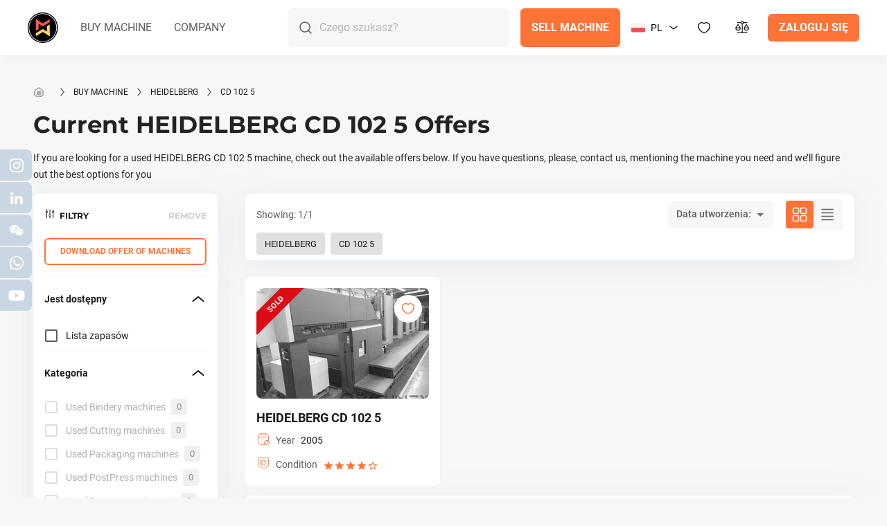

--- FILE ---
content_type: text/html; charset=utf-8
request_url: https://machinex.com/pl/buy-machine/heidelberg/cd-102-5
body_size: 79630
content:
<!DOCTYPE html>
<html lang="pl">
  <head>
    <meta charset="UTF-8" />
    <link rel="icon" type="image/svg+xml" href="/favicon.svg" />
    <meta name="viewport" content="width=device-width, initial-scale=1.0" />

    <meta http-equiv="X-UA-Compatible" content="IE=edge" name="Edge" charset="utf-8" />

    <meta http-equiv="expires" content="0" />

    <meta name="theme-color" content="#2A2929" />

    <meta name="mobile-web-app-capable" content="yes" />

    <meta name="apple-touch-fullscreen" content="yes" />
    <meta name="apple-mobile-web-app-title" content="Machinex" />
    <meta name="apple-mobile-web-app-capable" content="yes" />
    <meta name="apple-mobile-web-app-status-bar-style" content="black" />

    <title data-rh="true">Current HEIDELBERG   CD 102 5 Offers | Machinex</title>
                      
                      <meta data-rh="true" name="description" content="If you are looking for a used HEIDELBERG 
          CD 102 5 machine, check out the available offers below. If
          you have questions, please, contact us, mentioning the machine you need and we’ll figure
          out the best options for you" http-equiv="X-UA-Compatible" charset="utf-8"/><meta data-rh="true" property="og:type" content="website"/><meta data-rh="true" property="og:url" content="https://machinex.com"/><meta data-rh="true" property="og:title" content="Current HEIDELBERG   CD 102 5 Offers"/><meta data-rh="true" property="og:description" content="If you are looking for a used HEIDELBERG 
          CD 102 5 machine, check out the available offers below. If
          you have questions, please, contact us, mentioning the machine you need and we’ll figure
          out the best options for you"/><meta data-rh="true" property="og:image" content="https://s3.eu-west-2.amazonaws.com/assets-static.machinex.com/og/Logo-Machinex.png"/><meta data-rh="true" name="twitter:url" content="https://machinex.com"/><meta data-rh="true" name="twitter:title" content="Current HEIDELBERG   CD 102 5 Offers"/><meta data-rh="true" name="twitter:description" content="If you are looking for a used HEIDELBERG 
          CD 102 5 machine, check out the available offers below. If
          you have questions, please, contact us, mentioning the machine you need and we’ll figure
          out the best options for you"/><meta data-rh="true" name="twitter:image" content="https://s3.eu-west-2.amazonaws.com/assets-static.machinex.com/og/Logo-Machinex.png"/><meta data-rh="true" name="twitter:card" content="summary_large_image"/><meta data-rh="true" name="twitter:creator" content="Machinex"/><meta data-rh="true" name="twitter:site" content="Machinex"/>
                      <link data-rh="true" rel="canonical" href="/buy-machine/heidelberg/cd-102-5"/><link data-rh="true" rel="alternate" href="https://machinex.com/buy-machine/heidelberg/cd-102-5" hrefLang="en-gb"/><link data-rh="true" rel="alternate" href="https://machinex.com/es/buy-machine/heidelberg/cd-102-5" hrefLang="es-es"/><link data-rh="true" rel="alternate" href="https://machinex.com/pt/buy-machine/heidelberg/cd-102-5" hrefLang="pt-pt"/><link data-rh="true" rel="alternate" href="https://machinex.com/de/buy-machine/heidelberg/cd-102-5" hrefLang="de-de"/><link data-rh="true" rel="alternate" href="https://machinex.com/it/buy-machine/heidelberg/cd-102-5" hrefLang="it-it"/><link data-rh="true" rel="alternate" href="https://machinex.com/fr/buy-machine/heidelberg/cd-102-5" hrefLang="fr-fr"/><link data-rh="true" rel="alternate" href="https://machinex.com/pl/buy-machine/heidelberg/cd-102-5" hrefLang="pl-pl"/><link data-rh="true" rel="alternate" href="https://machinex.com/tr/buy-machine/heidelberg/cd-102-5" hrefLang="tr-tr"/><link data-rh="true" rel="alternate" href="https://machinex.com/ru/buy-machine/heidelberg/cd-102-5" hrefLang="ru-ru"/><link data-rh="true" rel="alternate" href="https://machinex.com/zh/buy-machine/heidelberg/cd-102-5" hrefLang="zh-cn"/><link data-rh="true" rel="alternate" href="https://machinex.com/ja/buy-machine/heidelberg/cd-102-5" hrefLang="ja-jp"/><link data-rh="true" rel="alternate" href="https://machinex.com/hr/buy-machine/heidelberg/cd-102-5" hrefLang="hr-hr"/><link data-rh="true" rel="alternate" href="https://machinex.com/id/buy-machine/heidelberg/cd-102-5" hrefLang="id-id"/><link data-rh="true" rel="alternate" href="https://machinex.com/th/buy-machine/heidelberg/cd-102-5" hrefLang="th-th"/><link data-rh="true" rel="alternate" href="https://machinex.com/hi/buy-machine/heidelberg/cd-102-5" hrefLang="hi-in"/><link data-rh="true" rel="alternate" href="https://machinex.com/ar/buy-machine/heidelberg/cd-102-5" hrefLang="ar-eg"/><link data-rh="true" rel="alternate" href="https://machinex.com/he/buy-machine/heidelberg/cd-102-5" hrefLang="he-IL"/><link data-rh="true" rel="alternate" href="/buy-machine/heidelberg/cd-102-5" hrefLang="x-default"/>
                      

    <!-- Google Tag Manager -->
    <script>(function(w,d,s,l,i){w[l]=w[l]||[];w[l].push({'gtm.start':
        new Date().getTime(),event:'gtm.js'});var f=d.getElementsByTagName(s)[0],
      j=d.createElement(s),dl=l!='dataLayer'?'&l='+l:'';j.async=true;j.src=
      'https://www.googletagmanager.com/gtm.js?id='+i+dl;f.parentNode.insertBefore(j,f);
    })(window,document,'script','dataLayer','GTM-5X75FW3T');</script>
    <!-- End Google Tag Manager -->

    <script>
      const global = globalThis;
    </script>
    <style>
      #pageLoader {
        display: flex;
        align-items: center;
        justify-content: center;
        position: fixed;
        top: 0;
        left: 0;
        right: 0;
        bottom: 0;
        z-index: 10000;
        background: #fff;
      }
      .pageLoaderTitle {
        font-size: 4em;
        font-family: 'Roboto', 'Helvetica Neue', Helvetica, Arial, sans-serif;
        color: #ff7337;
        margin-right: 0.5em;
      }
      @media screen and (max-width: 900px) {
        .pageLoaderTitle {
          font-size: 2em;
        }
      }
      .pageLoaderAnimation {
        display: inline-block;
        width: 80px;
        height: 80px;
      }
      .pageLoaderAnimation:after {
        content: ' ';
        display: block;
        width: 64px;
        height: 64px;
        margin: 8px;
        border-radius: 50%;
        border: 6px solid #ff7337;
        border-color: #ff7337 transparent #ff7337 transparent;
        animation: lds-dual-ring 1.2s linear infinite;
      }
      @media screen and (max-width: 900px) {
        .pageLoaderAnimation {
          width: 40px;
          height: 40px;
        }
        .pageLoaderAnimation:after{
          width: 32px;
          height: 32px;
        }
      }
      @keyframes lds-dual-ring {
        0% {
          transform: rotate(0deg);
        }
        100% {
          transform: rotate(360deg);
        }
      }
    </style>
    <style id="jss-server-side">
      .MuiSvgIcon-root {
  fill: currentColor;
  width: 1em;
  height: 1em;
  display: inline-block;
  font-size: 1.5rem;
  transition: fill 200ms cubic-bezier(0.4, 0, 0.2, 1) 0ms;
  flex-shrink: 0;
  user-select: none;
}
.MuiSvgIcon-colorPrimary {
  color: #FF7337;
}
.MuiSvgIcon-colorSecondary {
  color: #F8F8F8;
}
.MuiSvgIcon-colorAction {
  color: rgba(0, 0, 0, 0.54);
}
.MuiSvgIcon-colorError {
  color: #FC4D70;
}
.MuiSvgIcon-colorDisabled {
  color: rgba(0, 0, 0, 0.26);
}
.MuiSvgIcon-fontSizeInherit {
  font-size: inherit;
}
.MuiSvgIcon-fontSizeSmall {
  font-size: 1.25rem;
}
.MuiSvgIcon-fontSizeLarge {
  font-size: 2.1875rem;
}
.MuiSvgIcon-root-133 {
  fill: currentColor;
  width: 1em;
  height: 1em;
  display: inline-block;
  font-size: 1.5rem;
  transition: fill 200ms cubic-bezier(0.4, 0, 0.2, 1) 0ms;
  flex-shrink: 0;
  user-select: none;
}
.MuiSvgIcon-colorPrimary-134 {
  color: #FF7337;
}
.MuiSvgIcon-colorSecondary-135 {
  color: #F8F8F8;
}
.MuiSvgIcon-colorAction-136 {
  color: rgba(0, 0, 0, 0.54);
}
.MuiSvgIcon-colorError-137 {
  color: #FC4D70;
}
.MuiSvgIcon-colorDisabled-138 {
  color: rgba(0, 0, 0, 0.26);
}
.MuiSvgIcon-fontSizeInherit-139 {
  font-size: inherit;
}
.MuiSvgIcon-fontSizeSmall-140 {
  font-size: 1.25rem;
}
.MuiSvgIcon-fontSizeLarge-141 {
  font-size: 2.1875rem;
}
.MuiCollapse-container-329 {
  height: 0;
  overflow: hidden;
  transition: height 300ms cubic-bezier(0.4, 0, 0.2, 1) 0ms;
}
.MuiCollapse-entered-330 {
  height: auto;
  overflow: visible;
}
.MuiCollapse-hidden-331 {
  visibility: hidden;
}
.MuiCollapse-wrapper-332 {
  display: flex;
}
.MuiCollapse-wrapperInner-333 {
  width: 100%;
}
.MuiPaper-root {
  color: #1B1B1C;
  box-shadow: none;
  transition: box-shadow 300ms cubic-bezier(0.4, 0, 0.2, 1) 0ms;
  background-color: #fff;
}
.MuiPaper-rounded {
  border-radius: 8px;
}
.MuiPaper-outlined {
  border: 1px solid rgba(0, 0, 0, 0.12);
}
.MuiPaper-elevation0 {
  box-shadow: none;
}
.MuiPaper-elevation1 {
  box-shadow: 0px 2px 1px -1px rgba(0,0,0,0.2),0px 1px 1px 0px rgba(0,0,0,0.14),0px 1px 3px 0px rgba(0,0,0,0.12);
}
.MuiPaper-elevation2 {
  box-shadow: 0px 3px 1px -2px rgba(0,0,0,0.2),0px 2px 2px 0px rgba(0,0,0,0.14),0px 1px 5px 0px rgba(0,0,0,0.12);
}
.MuiPaper-elevation3 {
  box-shadow: 0px 3px 3px -2px rgba(0,0,0,0.2),0px 3px 4px 0px rgba(0,0,0,0.14),0px 1px 8px 0px rgba(0,0,0,0.12);
}
.MuiPaper-elevation4 {
  box-shadow: 0px 2px 4px -1px rgba(0,0,0,0.2),0px 4px 5px 0px rgba(0,0,0,0.14),0px 1px 10px 0px rgba(0,0,0,0.12);
}
.MuiPaper-elevation5 {
  box-shadow: 0px 3px 5px -1px rgba(0,0,0,0.2),0px 5px 8px 0px rgba(0,0,0,0.14),0px 1px 14px 0px rgba(0,0,0,0.12);
}
.MuiPaper-elevation6 {
  box-shadow: 0px 3px 5px -1px rgba(0,0,0,0.2),0px 6px 10px 0px rgba(0,0,0,0.14),0px 1px 18px 0px rgba(0,0,0,0.12);
}
.MuiPaper-elevation7 {
  box-shadow: 0px 4px 5px -2px rgba(0,0,0,0.2),0px 7px 10px 1px rgba(0,0,0,0.14),0px 2px 16px 1px rgba(0,0,0,0.12);
}
.MuiPaper-elevation8 {
  box-shadow: 0px 5px 5px -3px rgba(0,0,0,0.2),0px 8px 10px 1px rgba(0,0,0,0.14),0px 3px 14px 2px rgba(0,0,0,0.12);
}
.MuiPaper-elevation9 {
  box-shadow: 0px 5px 6px -3px rgba(0,0,0,0.2),0px 9px 12px 1px rgba(0,0,0,0.14),0px 3px 16px 2px rgba(0,0,0,0.12);
}
.MuiPaper-elevation10 {
  box-shadow: 0px 6px 6px -3px rgba(0,0,0,0.2),0px 10px 14px 1px rgba(0,0,0,0.14),0px 4px 18px 3px rgba(0,0,0,0.12);
}
.MuiPaper-elevation11 {
  box-shadow: 0px 6px 7px -4px rgba(0,0,0,0.2),0px 11px 15px 1px rgba(0,0,0,0.14),0px 4px 20px 3px rgba(0,0,0,0.12);
}
.MuiPaper-elevation12 {
  box-shadow: 0px 7px 8px -4px rgba(0,0,0,0.2),0px 12px 17px 2px rgba(0,0,0,0.14),0px 5px 22px 4px rgba(0,0,0,0.12);
}
.MuiPaper-elevation13 {
  box-shadow: 0px 7px 8px -4px rgba(0,0,0,0.2),0px 13px 19px 2px rgba(0,0,0,0.14),0px 5px 24px 4px rgba(0,0,0,0.12);
}
.MuiPaper-elevation14 {
  box-shadow: 0px 7px 9px -4px rgba(0,0,0,0.2),0px 14px 21px 2px rgba(0,0,0,0.14),0px 5px 26px 4px rgba(0,0,0,0.12);
}
.MuiPaper-elevation15 {
  box-shadow: 0px 8px 9px -5px rgba(0,0,0,0.2),0px 15px 22px 2px rgba(0,0,0,0.14),0px 6px 28px 5px rgba(0,0,0,0.12);
}
.MuiPaper-elevation16 {
  box-shadow: 0px 8px 10px -5px rgba(0,0,0,0.2),0px 16px 24px 2px rgba(0,0,0,0.14),0px 6px 30px 5px rgba(0,0,0,0.12);
}
.MuiPaper-elevation17 {
  box-shadow: 0px 8px 11px -5px rgba(0,0,0,0.2),0px 17px 26px 2px rgba(0,0,0,0.14),0px 6px 32px 5px rgba(0,0,0,0.12);
}
.MuiPaper-elevation18 {
  box-shadow: 0px 9px 11px -5px rgba(0,0,0,0.2),0px 18px 28px 2px rgba(0,0,0,0.14),0px 7px 34px 6px rgba(0,0,0,0.12);
}
.MuiPaper-elevation19 {
  box-shadow: 0px 9px 12px -6px rgba(0,0,0,0.2),0px 19px 29px 2px rgba(0,0,0,0.14),0px 7px 36px 6px rgba(0,0,0,0.12);
}
.MuiPaper-elevation20 {
  box-shadow: 0px 10px 13px -6px rgba(0,0,0,0.2),0px 20px 31px 3px rgba(0,0,0,0.14),0px 8px 38px 7px rgba(0,0,0,0.12);
}
.MuiPaper-elevation21 {
  box-shadow: 0px 10px 13px -6px rgba(0,0,0,0.2),0px 21px 33px 3px rgba(0,0,0,0.14),0px 8px 40px 7px rgba(0,0,0,0.12);
}
.MuiPaper-elevation22 {
  box-shadow: 0px 10px 14px -6px rgba(0,0,0,0.2),0px 22px 35px 3px rgba(0,0,0,0.14),0px 8px 42px 7px rgba(0,0,0,0.12);
}
.MuiPaper-elevation23 {
  box-shadow: 0px 11px 14px -7px rgba(0,0,0,0.2),0px 23px 36px 3px rgba(0,0,0,0.14),0px 9px 44px 8px rgba(0,0,0,0.12);
}
.MuiPaper-elevation24 {
  box-shadow: 0px 11px 15px -7px rgba(0,0,0,0.2),0px 24px 38px 3px rgba(0,0,0,0.14),0px 9px 46px 8px rgba(0,0,0,0.12);
}
.MuiPaper-root-250 {
  color: #1B1B1C;
  box-shadow: none;
  transition: box-shadow 300ms cubic-bezier(0.4, 0, 0.2, 1) 0ms;
  background-color: #fff;
}
.MuiPaper-rounded-251 {
  border-radius: 8px;
}
.MuiPaper-outlined-252 {
  border: 1px solid rgba(0, 0, 0, 0.12);
}
.MuiPaper-elevation0-253 {
  box-shadow: none;
}
.MuiPaper-elevation1-254 {
  box-shadow: 0px 2px 1px -1px rgba(0,0,0,0.2),0px 1px 1px 0px rgba(0,0,0,0.14),0px 1px 3px 0px rgba(0,0,0,0.12);
}
.MuiPaper-elevation2-255 {
  box-shadow: 0px 3px 1px -2px rgba(0,0,0,0.2),0px 2px 2px 0px rgba(0,0,0,0.14),0px 1px 5px 0px rgba(0,0,0,0.12);
}
.MuiPaper-elevation3-256 {
  box-shadow: 0px 3px 3px -2px rgba(0,0,0,0.2),0px 3px 4px 0px rgba(0,0,0,0.14),0px 1px 8px 0px rgba(0,0,0,0.12);
}
.MuiPaper-elevation4-257 {
  box-shadow: 0px 2px 4px -1px rgba(0,0,0,0.2),0px 4px 5px 0px rgba(0,0,0,0.14),0px 1px 10px 0px rgba(0,0,0,0.12);
}
.MuiPaper-elevation5-258 {
  box-shadow: 0px 3px 5px -1px rgba(0,0,0,0.2),0px 5px 8px 0px rgba(0,0,0,0.14),0px 1px 14px 0px rgba(0,0,0,0.12);
}
.MuiPaper-elevation6-259 {
  box-shadow: 0px 3px 5px -1px rgba(0,0,0,0.2),0px 6px 10px 0px rgba(0,0,0,0.14),0px 1px 18px 0px rgba(0,0,0,0.12);
}
.MuiPaper-elevation7-260 {
  box-shadow: 0px 4px 5px -2px rgba(0,0,0,0.2),0px 7px 10px 1px rgba(0,0,0,0.14),0px 2px 16px 1px rgba(0,0,0,0.12);
}
.MuiPaper-elevation8-261 {
  box-shadow: 0px 5px 5px -3px rgba(0,0,0,0.2),0px 8px 10px 1px rgba(0,0,0,0.14),0px 3px 14px 2px rgba(0,0,0,0.12);
}
.MuiPaper-elevation9-262 {
  box-shadow: 0px 5px 6px -3px rgba(0,0,0,0.2),0px 9px 12px 1px rgba(0,0,0,0.14),0px 3px 16px 2px rgba(0,0,0,0.12);
}
.MuiPaper-elevation10-263 {
  box-shadow: 0px 6px 6px -3px rgba(0,0,0,0.2),0px 10px 14px 1px rgba(0,0,0,0.14),0px 4px 18px 3px rgba(0,0,0,0.12);
}
.MuiPaper-elevation11-264 {
  box-shadow: 0px 6px 7px -4px rgba(0,0,0,0.2),0px 11px 15px 1px rgba(0,0,0,0.14),0px 4px 20px 3px rgba(0,0,0,0.12);
}
.MuiPaper-elevation12-265 {
  box-shadow: 0px 7px 8px -4px rgba(0,0,0,0.2),0px 12px 17px 2px rgba(0,0,0,0.14),0px 5px 22px 4px rgba(0,0,0,0.12);
}
.MuiPaper-elevation13-266 {
  box-shadow: 0px 7px 8px -4px rgba(0,0,0,0.2),0px 13px 19px 2px rgba(0,0,0,0.14),0px 5px 24px 4px rgba(0,0,0,0.12);
}
.MuiPaper-elevation14-267 {
  box-shadow: 0px 7px 9px -4px rgba(0,0,0,0.2),0px 14px 21px 2px rgba(0,0,0,0.14),0px 5px 26px 4px rgba(0,0,0,0.12);
}
.MuiPaper-elevation15-268 {
  box-shadow: 0px 8px 9px -5px rgba(0,0,0,0.2),0px 15px 22px 2px rgba(0,0,0,0.14),0px 6px 28px 5px rgba(0,0,0,0.12);
}
.MuiPaper-elevation16-269 {
  box-shadow: 0px 8px 10px -5px rgba(0,0,0,0.2),0px 16px 24px 2px rgba(0,0,0,0.14),0px 6px 30px 5px rgba(0,0,0,0.12);
}
.MuiPaper-elevation17-270 {
  box-shadow: 0px 8px 11px -5px rgba(0,0,0,0.2),0px 17px 26px 2px rgba(0,0,0,0.14),0px 6px 32px 5px rgba(0,0,0,0.12);
}
.MuiPaper-elevation18-271 {
  box-shadow: 0px 9px 11px -5px rgba(0,0,0,0.2),0px 18px 28px 2px rgba(0,0,0,0.14),0px 7px 34px 6px rgba(0,0,0,0.12);
}
.MuiPaper-elevation19-272 {
  box-shadow: 0px 9px 12px -6px rgba(0,0,0,0.2),0px 19px 29px 2px rgba(0,0,0,0.14),0px 7px 36px 6px rgba(0,0,0,0.12);
}
.MuiPaper-elevation20-273 {
  box-shadow: 0px 10px 13px -6px rgba(0,0,0,0.2),0px 20px 31px 3px rgba(0,0,0,0.14),0px 8px 38px 7px rgba(0,0,0,0.12);
}
.MuiPaper-elevation21-274 {
  box-shadow: 0px 10px 13px -6px rgba(0,0,0,0.2),0px 21px 33px 3px rgba(0,0,0,0.14),0px 8px 40px 7px rgba(0,0,0,0.12);
}
.MuiPaper-elevation22-275 {
  box-shadow: 0px 10px 14px -6px rgba(0,0,0,0.2),0px 22px 35px 3px rgba(0,0,0,0.14),0px 8px 42px 7px rgba(0,0,0,0.12);
}
.MuiPaper-elevation23-276 {
  box-shadow: 0px 11px 14px -7px rgba(0,0,0,0.2),0px 23px 36px 3px rgba(0,0,0,0.14),0px 9px 44px 8px rgba(0,0,0,0.12);
}
.MuiPaper-elevation24-277 {
  box-shadow: 0px 11px 15px -7px rgba(0,0,0,0.2),0px 24px 38px 3px rgba(0,0,0,0.14),0px 9px 46px 8px rgba(0,0,0,0.12);
}
.MuiAccordion-root-316 {
  position: relative;
  transition: margin 150ms cubic-bezier(0.4, 0, 0.2, 1) 0ms;
}
.MuiAccordion-root-316:before {
  top: -1px;
  left: 0;
  right: 0;
  height: 1px;
  content: "";
  opacity: 1;
  position: absolute;
  transition: opacity 150ms cubic-bezier(0.4, 0, 0.2, 1) 0ms,background-color 150ms cubic-bezier(0.4, 0, 0.2, 1) 0ms;
  background-color: rgba(0, 0, 0, 0.12);
}
.MuiAccordion-root-316.Mui-expanded {
  margin: 16px 0;
}
.MuiAccordion-root-316.Mui-disabled {
  background-color: rgba(0, 0, 0, 0.12);
}
.MuiAccordion-root-316.Mui-expanded + .MuiAccordion-root-316:before {
  display: none;
}
.MuiAccordion-root-316.Mui-expanded:first-child {
  margin-top: 0;
}
.MuiAccordion-root-316.Mui-expanded:last-child {
  margin-bottom: 0;
}
.MuiAccordion-root-316.Mui-expanded:before {
  opacity: 0;
}
.MuiAccordion-root-316:first-child:before {
  display: none;
}
.MuiAccordion-rounded-317 {
  border-radius: 0;
}
.MuiAccordion-rounded-317:first-child {
  border-top-left-radius: 8px;
  border-top-right-radius: 8px;
}
.MuiAccordion-rounded-317:last-child {
  border-bottom-left-radius: 8px;
  border-bottom-right-radius: 8px;
}
@supports (-ms-ime-align: auto) {
  .MuiAccordion-rounded-317:last-child {
    border-bottom-left-radius: 0;
    border-bottom-right-radius: 0;
  }
}
  .MuiAccordionDetails-root-334 {
    display: flex;
    padding: 8px 16px 16px;
  }
  .MuiButtonBase-root {
    color: inherit;
    border: 0;
    cursor: pointer;
    margin: 0;
    display: inline-flex;
    outline: 0;
    padding: 0;
    position: relative;
    align-items: center;
    user-select: none;
    border-radius: 0;
    vertical-align: middle;
    -moz-appearance: none;
    justify-content: center;
    text-decoration: none;
    background-color: transparent;
    -webkit-appearance: none;
    -webkit-tap-highlight-color: transparent;
  }
  .MuiButtonBase-root::-moz-focus-inner {
    border-style: none;
  }
  .MuiButtonBase-root.Mui-disabled {
    cursor: default;
    pointer-events: none;
  }
@media print {
  .MuiButtonBase-root {
    color-adjust: exact;
  }
}
  .MuiButtonBase-root-311 {
    color: inherit;
    border: 0;
    cursor: pointer;
    margin: 0;
    display: inline-flex;
    outline: 0;
    padding: 0;
    position: relative;
    align-items: center;
    user-select: none;
    border-radius: 0;
    vertical-align: middle;
    -moz-appearance: none;
    justify-content: center;
    text-decoration: none;
    background-color: transparent;
    -webkit-appearance: none;
    -webkit-tap-highlight-color: transparent;
  }
  .MuiButtonBase-root-311::-moz-focus-inner {
    border-style: none;
  }
  .MuiButtonBase-root-311.Mui-disabled {
    cursor: default;
    pointer-events: none;
  }
@media print {
  .MuiButtonBase-root-311 {
    color-adjust: exact;
  }
}
  .MuiIconButton-root {
    flex: 0 0 auto;
    color: rgba(0, 0, 0, 0.54);
    padding: 12px;
    overflow: visible;
    font-size: 1.5rem;
    text-align: center;
    transition: background-color 150ms cubic-bezier(0.4, 0, 0.2, 1) 0ms;
    border-radius: 50%;
  }
  .MuiIconButton-root:hover {
    background-color: rgba(0, 0, 0, 0.04);
  }
  .MuiIconButton-root.Mui-disabled {
    color: rgba(0, 0, 0, 0.26);
    background-color: transparent;
  }
@media (hover: none) {
  .MuiIconButton-root:hover {
    background-color: transparent;
  }
}
  .MuiIconButton-edgeStart {
    margin-left: -12px;
  }
  .MuiIconButton-sizeSmall.MuiIconButton-edgeStart {
    margin-left: -3px;
  }
  .MuiIconButton-edgeEnd {
    margin-right: -12px;
  }
  .MuiIconButton-sizeSmall.MuiIconButton-edgeEnd {
    margin-right: -3px;
  }
  .MuiIconButton-colorInherit {
    color: inherit;
  }
  .MuiIconButton-colorPrimary {
    color: #FF7337;
  }
  .MuiIconButton-colorPrimary:hover {
    background-color: rgba(255, 115, 55, 0.04);
  }
@media (hover: none) {
  .MuiIconButton-colorPrimary:hover {
    background-color: transparent;
  }
}
  .MuiIconButton-colorSecondary {
    color: #F8F8F8;
  }
  .MuiIconButton-colorSecondary:hover {
    background-color: rgba(248, 248, 248, 0.04);
  }
@media (hover: none) {
  .MuiIconButton-colorSecondary:hover {
    background-color: transparent;
  }
}
  .MuiIconButton-sizeSmall {
    padding: 3px;
    font-size: 1.125rem;
  }
  .MuiIconButton-label {
    width: 100%;
    display: flex;
    align-items: inherit;
    justify-content: inherit;
  }
  .MuiIconButton-root-321 {
    flex: 0 0 auto;
    color: rgba(0, 0, 0, 0.54);
    padding: 12px;
    overflow: visible;
    font-size: 1.5rem;
    text-align: center;
    transition: background-color 150ms cubic-bezier(0.4, 0, 0.2, 1) 0ms;
    border-radius: 50%;
  }
  .MuiIconButton-root-321:hover {
    background-color: rgba(0, 0, 0, 0.04);
  }
  .MuiIconButton-root-321.Mui-disabled {
    color: rgba(0, 0, 0, 0.26);
    background-color: transparent;
  }
@media (hover: none) {
  .MuiIconButton-root-321:hover {
    background-color: transparent;
  }
}
  .MuiIconButton-edgeStart-322 {
    margin-left: -12px;
  }
  .MuiIconButton-sizeSmall-327.MuiIconButton-edgeStart-322 {
    margin-left: -3px;
  }
  .MuiIconButton-edgeEnd-323 {
    margin-right: -12px;
  }
  .MuiIconButton-sizeSmall-327.MuiIconButton-edgeEnd-323 {
    margin-right: -3px;
  }
  .MuiIconButton-colorInherit-324 {
    color: inherit;
  }
  .MuiIconButton-colorPrimary-325 {
    color: #FF7337;
  }
  .MuiIconButton-colorPrimary-325:hover {
    background-color: rgba(255, 115, 55, 0.04);
  }
@media (hover: none) {
  .MuiIconButton-colorPrimary-325:hover {
    background-color: transparent;
  }
}
  .MuiIconButton-colorSecondary-326 {
    color: #F8F8F8;
  }
  .MuiIconButton-colorSecondary-326:hover {
    background-color: rgba(248, 248, 248, 0.04);
  }
@media (hover: none) {
  .MuiIconButton-colorSecondary-326:hover {
    background-color: transparent;
  }
}
  .MuiIconButton-sizeSmall-327 {
    padding: 3px;
    font-size: 1.125rem;
  }
  .MuiIconButton-label-328 {
    width: 100%;
    display: flex;
    align-items: inherit;
    justify-content: inherit;
  }
  .MuiAccordionSummary-root-318 {
    display: flex;
    padding: 0px 16px;
    min-height: 48px;
    transition: min-height 150ms cubic-bezier(0.4, 0, 0.2, 1) 0ms,background-color 150ms cubic-bezier(0.4, 0, 0.2, 1) 0ms;
  }
  .MuiAccordionSummary-root-318:hover:not(.Mui-disabled) {
    cursor: pointer;
  }
  .MuiAccordionSummary-root-318.Mui-expanded {
    min-height: 64px;
  }
  .MuiAccordionSummary-root-318.Mui-focused {
    background-color: rgba(0, 0, 0, 0.12);
  }
  .MuiAccordionSummary-root-318.Mui-disabled {
    opacity: 0.38;
  }
  .MuiAccordionSummary-content-319 {
    margin: 12px 0;
    display: flex;
    flex-grow: 1;
    transition: margin 150ms cubic-bezier(0.4, 0, 0.2, 1) 0ms;
  }
  .MuiAccordionSummary-content-319.Mui-expanded {
    margin: 20px 0;
  }
  .MuiAccordionSummary-expandIcon-320 {
    transform: rotate(0deg);
    transition: transform 150ms cubic-bezier(0.4, 0, 0.2, 1) 0ms;
  }
  .MuiAccordionSummary-expandIcon-320:hover {
    background-color: transparent;
  }
  .MuiAccordionSummary-expandIcon-320.Mui-expanded {
    transform: rotate(180deg);
  }
  .MuiAppBar-root {
    width: 100%;
    display: flex;
    z-index: 1100;
    box-sizing: border-box;
    flex-shrink: 0;
    flex-direction: column;
  }
  .MuiAppBar-positionFixed {
    top: 0;
    left: auto;
    right: 0;
    position: fixed;
  }
@media print {
  .MuiAppBar-positionFixed {
    position: absolute;
  }
}
  .MuiAppBar-positionAbsolute {
    top: 0;
    left: auto;
    right: 0;
    position: absolute;
  }
  .MuiAppBar-positionSticky {
    top: 0;
    left: auto;
    right: 0;
    position: sticky;
  }
  .MuiAppBar-positionStatic {
    position: static;
  }
  .MuiAppBar-positionRelative {
    position: relative;
  }
  .MuiAppBar-colorDefault {
    color: rgba(0, 0, 0, 0.87);
    background-color: #f5f5f5;
  }
  .MuiAppBar-colorPrimary {
    color: rgba(0, 0, 0, 0.87);
    background-color: #FF7337;
  }
  .MuiAppBar-colorSecondary {
    color: rgba(0, 0, 0, 0.87);
    background-color: #F8F8F8;
  }
  .MuiAppBar-colorInherit {
    color: inherit;
  }
  .MuiAppBar-colorTransparent {
    color: inherit;
    background-color: transparent;
  }
  .MuiBadge-root {
    display: inline-flex;
    position: relative;
    flex-shrink: 0;
    vertical-align: middle;
  }
  .MuiBadge-badge {
    height: 20px;
    display: flex;
    padding: 0 6px;
    z-index: 1;
    position: absolute;
    flex-wrap: wrap;
    font-size: 0.75rem;
    min-width: 20px;
    box-sizing: border-box;
    transition: transform 225ms cubic-bezier(0.4, 0, 0.2, 1) 0ms;
    align-items: center;
    font-family: "Roboto", sans-serif;
    font-weight: 500;
    line-height: 1;
    align-content: center;
    border-radius: 10px;
    flex-direction: row;
    justify-content: center;
  }
  .MuiBadge-colorPrimary {
    color: rgba(0, 0, 0, 0.87);
    background-color: #FF7337;
  }
  .MuiBadge-colorSecondary {
    color: rgba(0, 0, 0, 0.87);
    background-color: #F8F8F8;
  }
  .MuiBadge-colorError {
    color: #fff;
    background-color: #FC4D70;
  }
  .MuiBadge-dot {
    height: 8px;
    padding: 0;
    min-width: 8px;
    border-radius: 4px;
  }
  .MuiBadge-anchorOriginTopRightRectangle {
    top: 0;
    right: 0;
    transform: scale(1) translate(50%, -50%);
    transform-origin: 100% 0%;
  }
  .MuiBadge-anchorOriginTopRightRectangle.MuiBadge-invisible {
    transform: scale(0) translate(50%, -50%);
  }
  .MuiBadge-anchorOriginBottomRightRectangle {
    right: 0;
    bottom: 0;
    transform: scale(1) translate(50%, 50%);
    transform-origin: 100% 100%;
  }
  .MuiBadge-anchorOriginBottomRightRectangle.MuiBadge-invisible {
    transform: scale(0) translate(50%, 50%);
  }
  .MuiBadge-anchorOriginTopLeftRectangle {
    top: 0;
    left: 0;
    transform: scale(1) translate(-50%, -50%);
    transform-origin: 0% 0%;
  }
  .MuiBadge-anchorOriginTopLeftRectangle.MuiBadge-invisible {
    transform: scale(0) translate(-50%, -50%);
  }
  .MuiBadge-anchorOriginBottomLeftRectangle {
    left: 0;
    bottom: 0;
    transform: scale(1) translate(-50%, 50%);
    transform-origin: 0% 100%;
  }
  .MuiBadge-anchorOriginBottomLeftRectangle.MuiBadge-invisible {
    transform: scale(0) translate(-50%, 50%);
  }
  .MuiBadge-anchorOriginTopRightCircle {
    top: 14%;
    right: 14%;
    transform: scale(1) translate(50%, -50%);
    transform-origin: 100% 0%;
  }
  .MuiBadge-anchorOriginTopRightCircle.MuiBadge-invisible {
    transform: scale(0) translate(50%, -50%);
  }
  .MuiBadge-anchorOriginBottomRightCircle {
    right: 14%;
    bottom: 14%;
    transform: scale(1) translate(50%, 50%);
    transform-origin: 100% 100%;
  }
  .MuiBadge-anchorOriginBottomRightCircle.MuiBadge-invisible {
    transform: scale(0) translate(50%, 50%);
  }
  .MuiBadge-anchorOriginTopLeftCircle {
    top: 14%;
    left: 14%;
    transform: scale(1) translate(-50%, -50%);
    transform-origin: 0% 0%;
  }
  .MuiBadge-anchorOriginTopLeftCircle.MuiBadge-invisible {
    transform: scale(0) translate(-50%, -50%);
  }
  .MuiBadge-anchorOriginBottomLeftCircle {
    left: 14%;
    bottom: 14%;
    transform: scale(1) translate(-50%, 50%);
    transform-origin: 0% 100%;
  }
  .MuiBadge-anchorOriginBottomLeftCircle.MuiBadge-invisible {
    transform: scale(0) translate(-50%, 50%);
  }
  .MuiBadge-invisible {
    transition: transform 195ms cubic-bezier(0.4, 0, 0.2, 1) 0ms;
  }

  .MuiBox-root-13 {  }
  .MuiBox-root-14 {  }
  .MuiBox-root-42 {  }
  .MuiBox-root-45 {  }
  .MuiBox-root-48 {  }
  .MuiBox-root-49 {  }
  .MuiBox-root-55 {  }
  .MuiBox-root-56 {
    margin-top: 24px;
    margin-bottom: 24px;
  }
  .MuiBox-root-65 {  }

  .MuiBox-root-91 {
    margin-top: 40px;
    margin-bottom: 40px;
  }
  .MuiBox-root-92 {
    margin-bottom: 16px;
  }
  .MuiBox-root-421 {  }
  .MuiBox-root-486 {  }
  .MuiBox-root-500 {  }
  .MuiBox-root-501 {  }
  .MuiBox-root-502 {  }
  .MuiBox-root-507 {  }
  .MuiBox-root-521 {  }
  .MuiBox-root-522 {  }
  .MuiBox-root-523 {  }
  .MuiBox-root-524 {  }
  .MuiBox-root-525 {  }
  .MuiBox-root-526 {  }
  .MuiBox-root-527 {  }
  .MuiBox-root-528 {  }
  .MuiBox-root-529 {  }
  .MuiBox-root-530 {  }
  .MuiBox-root-531 {  }
  .MuiBox-root-532 {  }
  .MuiBox-root-533 {  }
  .MuiBox-root-534 {  }
  .MuiBox-root-535 {  }
  .MuiBox-root-536 {  }
  .MuiBox-root-537 {  }
  .MuiBox-root-538 {  }
  .MuiBox-root-539 {  }
  .MuiBox-root-540 {  }
  .MuiBox-root-541 {  }
  .MuiBox-root-542 {  }
  .MuiBox-root-543 {  }
  .MuiBox-root-544 {  }
  .MuiBox-root-545 {  }
  .MuiBox-root-546 {  }
  .MuiBox-root-547 {  }
  .MuiBox-root-548 {  }
  .MuiBox-root-549 {  }
  .MuiBox-root-550 {  }
  .MuiBox-root-551 {  }
  .MuiBox-root-552 {  }
  .MuiBox-root-553 {  }
  .MuiBox-root-554 {  }
  .MuiBox-root-555 {  }
  .MuiBox-root-556 {  }
  .MuiBox-root-557 {  }
  .MuiBox-root-558 {  }
  .MuiBox-root-587 {  }
  .MuiBox-root-589 {  }
  .MuiBox-root-590 {
    margin-top: 24px;
    margin-bottom: 24px;
  }
  .MuiTypography-root {
    margin: 0;
  }
  .MuiTypography-body2 {
    font-size: 0.875rem;
    font-family: "Roboto", sans-serif;
    font-weight: 400;
    line-height: 1.43;
  }
  .MuiTypography-body1 {
    font-size: 14px;
    font-family: "Roboto", sans-serif;
    font-weight: 400;
    line-height: 24px;
  }
  .MuiTypography-caption {
    font-size: 0.75rem;
    font-family: "Roboto", sans-serif;
    font-weight: 400;
    line-height: 1.66;
  }
  .MuiTypography-button {
    font-size: 16px;
    font-family: "Roboto", sans-serif;
    font-weight: 700;
    line-height: 1.75;
    text-transform: uppercase;
  }
  .MuiTypography-h1 {
    font-size: 52px;
    font-family: "Montserrat", sans-serif;
    font-weight: 700;
    line-height: 1.167;
  }
@media (min-width: 600px) {
  .MuiTypography-h1 {
    font-size: 60px;
  }
}
  .MuiTypography-h2 {
    font-size: 36px;
    font-family: "Montserrat", sans-serif;
    font-weight: 700;
    line-height: 1.2;
  }
@media (min-width: 600px) {
  .MuiTypography-h2 {
    font-size: 48px;
  }
}
  .MuiTypography-h3 {
    font-size: 34px;
    font-family: "Montserrat", sans-serif;
    font-weight: 700;
    line-height: 1.167;
  }
  .MuiTypography-h4 {
    font-size: 24px;
    font-family: "Montserrat", sans-serif;
    font-weight: 700;
    line-height: 1.235;
  }
  .MuiTypography-h5 {
    font-size: 20px;
    font-family: "Montserrat", sans-serif;
    font-weight: 700;
    line-height: 32px;
  }
  .MuiTypography-h6 {
    font-size: 14px;
    font-family: "Roboto", sans-serif;
    font-weight: 700;
    line-height: 1.6;
  }
  .MuiTypography-subtitle1 {
    font-size: 18px;
    font-family: "Roboto", sans-serif;
    font-weight: 700;
    line-height: 24px;
  }
  .MuiTypography-subtitle2 {
    font-size: 16px;
    font-family: "Roboto", sans-serif;
    font-weight: 400;
    line-height: 1.57;
  }
  .MuiTypography-overline {
    font-size: 0.75rem;
    font-family: "Roboto", sans-serif;
    font-weight: 400;
    line-height: 2.66;
    text-transform: uppercase;
  }
  .MuiTypography-srOnly {
    width: 1px;
    height: 1px;
    overflow: hidden;
    position: absolute;
  }
  .MuiTypography-alignLeft {
    text-align: left;
  }
  .MuiTypography-alignCenter {
    text-align: center;
  }
  .MuiTypography-alignRight {
    text-align: right;
  }
  .MuiTypography-alignJustify {
    text-align: justify;
  }
  .MuiTypography-noWrap {
    overflow: hidden;
    white-space: nowrap;
    text-overflow: ellipsis;
  }
  .MuiTypography-gutterBottom {
    margin-bottom: 0.35em;
  }
  .MuiTypography-paragraph {
    margin-bottom: 16px;
  }
  .MuiTypography-colorInherit {
    color: inherit;
  }
  .MuiTypography-colorPrimary {
    color: #FF7337;
  }
  .MuiTypography-colorSecondary {
    color: #F8F8F8;
  }
  .MuiTypography-colorTextPrimary {
    color: #1B1B1C;
  }
  .MuiTypography-colorTextSecondary {
    color: #5E5E61;
  }
  .MuiTypography-colorError {
    color: #FC4D70;
  }
  .MuiTypography-displayInline {
    display: inline;
  }
  .MuiTypography-displayBlock {
    display: block;
  }
  .MuiTypography-root-103 {
    margin: 0;
  }
  .MuiTypography-body2-104 {
    font-size: 0.875rem;
    font-family: "Roboto", sans-serif;
    font-weight: 400;
    line-height: 1.43;
  }
  .MuiTypography-body1-105 {
    font-size: 14px;
    font-family: "Roboto", sans-serif;
    font-weight: 400;
    line-height: 24px;
  }
  .MuiTypography-caption-106 {
    font-size: 0.75rem;
    font-family: "Roboto", sans-serif;
    font-weight: 400;
    line-height: 1.66;
  }
  .MuiTypography-button-107 {
    font-size: 16px;
    font-family: "Roboto", sans-serif;
    font-weight: 700;
    line-height: 1.75;
    text-transform: uppercase;
  }
  .MuiTypography-h1-108 {
    font-size: 52px;
    font-family: "Montserrat", sans-serif;
    font-weight: 700;
    line-height: 1.167;
  }
@media (min-width: 600px) {
  .MuiTypography-h1-108 {
    font-size: 60px;
  }
}
  .MuiTypography-h2-109 {
    font-size: 36px;
    font-family: "Montserrat", sans-serif;
    font-weight: 700;
    line-height: 1.2;
  }
@media (min-width: 600px) {
  .MuiTypography-h2-109 {
    font-size: 48px;
  }
}
  .MuiTypography-h3-110 {
    font-size: 34px;
    font-family: "Montserrat", sans-serif;
    font-weight: 700;
    line-height: 1.167;
  }
  .MuiTypography-h4-111 {
    font-size: 24px;
    font-family: "Montserrat", sans-serif;
    font-weight: 700;
    line-height: 1.235;
  }
  .MuiTypography-h5-112 {
    font-size: 20px;
    font-family: "Montserrat", sans-serif;
    font-weight: 700;
    line-height: 32px;
  }
  .MuiTypography-h6-113 {
    font-size: 14px;
    font-family: "Roboto", sans-serif;
    font-weight: 700;
    line-height: 1.6;
  }
  .MuiTypography-subtitle1-114 {
    font-size: 18px;
    font-family: "Roboto", sans-serif;
    font-weight: 700;
    line-height: 24px;
  }
  .MuiTypography-subtitle2-115 {
    font-size: 16px;
    font-family: "Roboto", sans-serif;
    font-weight: 400;
    line-height: 1.57;
  }
  .MuiTypography-overline-116 {
    font-size: 0.75rem;
    font-family: "Roboto", sans-serif;
    font-weight: 400;
    line-height: 2.66;
    text-transform: uppercase;
  }
  .MuiTypography-srOnly-117 {
    width: 1px;
    height: 1px;
    overflow: hidden;
    position: absolute;
  }
  .MuiTypography-alignLeft-118 {
    text-align: left;
  }
  .MuiTypography-alignCenter-119 {
    text-align: center;
  }
  .MuiTypography-alignRight-120 {
    text-align: right;
  }
  .MuiTypography-alignJustify-121 {
    text-align: justify;
  }
  .MuiTypography-noWrap-122 {
    overflow: hidden;
    white-space: nowrap;
    text-overflow: ellipsis;
  }
  .MuiTypography-gutterBottom-123 {
    margin-bottom: 0.35em;
  }
  .MuiTypography-paragraph-124 {
    margin-bottom: 16px;
  }
  .MuiTypography-colorInherit-125 {
    color: inherit;
  }
  .MuiTypography-colorPrimary-126 {
    color: #FF7337;
  }
  .MuiTypography-colorSecondary-127 {
    color: #F8F8F8;
  }
  .MuiTypography-colorTextPrimary-128 {
    color: #1B1B1C;
  }
  .MuiTypography-colorTextSecondary-129 {
    color: #5E5E61;
  }
  .MuiTypography-colorError-130 {
    color: #FC4D70;
  }
  .MuiTypography-displayInline-131 {
    display: inline;
  }
  .MuiTypography-displayBlock-132 {
    display: block;
  }
  .MuiBreadcrumbs-ol-100 {
    margin: 0;
    display: flex;
    padding: 0;
    flex-wrap: wrap;
    list-style: none;
    align-items: center;
  }
  .MuiBreadcrumbs-separator-102 {
    display: flex;
    margin-left: 8px;
    user-select: none;
    margin-right: 8px;
  }
  .MuiButton-root {
    color: #1B1B1C;
    padding: 6px 16px;
    font-size: 16px;
    min-width: 64px;
    box-sizing: border-box;
    transition: background-color 250ms cubic-bezier(0.4, 0, 0.2, 1) 0ms,box-shadow 250ms cubic-bezier(0.4, 0, 0.2, 1) 0ms,border 250ms cubic-bezier(0.4, 0, 0.2, 1) 0ms;
    font-family: "Roboto", sans-serif;
    font-weight: 700;
    line-height: 1.75;
    border-radius: 6px;
    text-transform: uppercase;
  }
  .MuiButton-root:hover {
    text-decoration: none;
    background-color: rgba(27, 27, 28, 0.04);
  }
  .MuiButton-root.Mui-disabled {
    color: rgba(0, 0, 0, 0.26);
  }
@media (hover: none) {
  .MuiButton-root:hover {
    background-color: transparent;
  }
}
  .MuiButton-root:hover.Mui-disabled {
    background-color: transparent;
  }
  .MuiButton-label {
    width: 100%;
    display: inherit;
    align-items: inherit;
    justify-content: inherit;
  }
  .MuiButton-text {
    padding: 6px 8px;
  }
  .MuiButton-textPrimary {
    color: #FF7337;
  }
  .MuiButton-textPrimary:hover {
    background-color: rgba(255, 115, 55, 0.04);
  }
@media (hover: none) {
  .MuiButton-textPrimary:hover {
    background-color: transparent;
  }
}
  .MuiButton-textSecondary {
    color: #F8F8F8;
  }
  .MuiButton-textSecondary:hover {
    background-color: rgba(248, 248, 248, 0.04);
  }
@media (hover: none) {
  .MuiButton-textSecondary:hover {
    background-color: transparent;
  }
}
  .MuiButton-outlined {
    border: 1px solid rgba(0, 0, 0, 0.23);
    padding: 5px 15px;
  }
  .MuiButton-outlined.Mui-disabled {
    border: 1px solid rgba(0, 0, 0, 0.12);
  }
  .MuiButton-outlinedPrimary {
    color: #FF7337;
    border: 2px solid #FF7337;
  }
  .MuiButton-outlinedPrimary:hover {
    color: #B1522E;
    border: 2px solid #B1522E;
    background-color: rgba(255, 115, 55, 0.04);
  }
  .MuiButton-outlinedPrimary:focus {
    color: #874228;
    border: 2px solid #874228;
  }
  .MuiButton-outlinedPrimary.Mui-disabled {
    color: #CBCBCB;
    border: 2px solid #CBCBCB;
  }
@media (hover: none) {
  .MuiButton-outlinedPrimary:hover {
    background-color: transparent;
  }
}
  .MuiButton-outlinedSecondary {
    color: #F8F8F8;
    border: 1px solid rgba(248, 248, 248, 0.5);
  }
  .MuiButton-outlinedSecondary:hover {
    border: 1px solid #F8F8F8;
    background-color: rgba(248, 248, 248, 0.04);
  }
  .MuiButton-outlinedSecondary.Mui-disabled {
    border: 1px solid rgba(0, 0, 0, 0.26);
  }
@media (hover: none) {
  .MuiButton-outlinedSecondary:hover {
    background-color: transparent;
  }
}
  .MuiButton-contained {
    color: rgba(0, 0, 0, 0.87);
    box-shadow: 0px 3px 1px -2px rgba(0,0,0,0.2),0px 2px 2px 0px rgba(0,0,0,0.14),0px 1px 5px 0px rgba(0,0,0,0.12);
    background-color: #e0e0e0;
  }
  .MuiButton-contained:hover {
    box-shadow: 0px 2px 4px -1px rgba(0,0,0,0.2),0px 4px 5px 0px rgba(0,0,0,0.14),0px 1px 10px 0px rgba(0,0,0,0.12);
    background-color: #d5d5d5;
  }
  .MuiButton-contained.Mui-focusVisible {
    box-shadow: 0px 3px 5px -1px rgba(0,0,0,0.2),0px 6px 10px 0px rgba(0,0,0,0.14),0px 1px 18px 0px rgba(0,0,0,0.12);
  }
  .MuiButton-contained:active {
    box-shadow: 0px 5px 5px -3px rgba(0,0,0,0.2),0px 8px 10px 1px rgba(0,0,0,0.14),0px 3px 14px 2px rgba(0,0,0,0.12);
  }
  .MuiButton-contained.Mui-disabled {
    color: rgba(0, 0, 0, 0.26);
    box-shadow: none;
    background-color: rgba(0, 0, 0, 0.12);
  }
@media (hover: none) {
  .MuiButton-contained:hover {
    box-shadow: 0px 3px 1px -2px rgba(0,0,0,0.2),0px 2px 2px 0px rgba(0,0,0,0.14),0px 1px 5px 0px rgba(0,0,0,0.12);
    background-color: #e0e0e0;
  }
}
  .MuiButton-contained:hover.Mui-disabled {
    background-color: rgba(0, 0, 0, 0.12);
  }
  .MuiButton-containedPrimary {
    color: #FFFFFF;
    background-color: #FF7337;
  }
  .MuiButton-containedPrimary:hover {
    color: #FFFFFF;
    background-color: #B1522E;
  }
  .MuiButton-containedPrimary:focus {
    color: #FFFFFF;
    background-color: #874228;
  }
  .MuiButton-containedPrimary.Mui-disabled {
    color: #FFFFFF;
    background-color: #CBCBCB;
  }
@media (hover: none) {
  .MuiButton-containedPrimary:hover {
    background-color: #FF7337;
  }
}
  .MuiButton-containedSecondary {
    color: #5E5E61;
    background-color: #F8F8F8;
  }
  .MuiButton-containedSecondary:hover {
    color: #FFFFFF;
    background-color: #242424;
  }
  .MuiButton-containedSecondary:focus {
    color: #FFFFFF;
    background-color: #1D1C1C;
  }
  .MuiButton-containedSecondary.Mui-disabled {
    color: #FFFFFF;
    background-color: #CBCBCB;
  }
@media (hover: none) {
  .MuiButton-containedSecondary:hover {
    background-color: #F8F8F8;
  }
}
  .MuiButton-disableElevation {
    box-shadow: none;
  }
  .MuiButton-disableElevation:hover {
    box-shadow: none;
  }
  .MuiButton-disableElevation.Mui-focusVisible {
    box-shadow: none;
  }
  .MuiButton-disableElevation:active {
    box-shadow: none;
  }
  .MuiButton-disableElevation.Mui-disabled {
    box-shadow: none;
  }
  .MuiButton-colorInherit {
    color: inherit;
    border-color: currentColor;
  }
  .MuiButton-textSizeSmall {
    padding: 4px 5px;
    font-size: 0.8125rem;
  }
  .MuiButton-textSizeLarge {
    padding: 8px 11px;
    font-size: 0.9375rem;
  }
  .MuiButton-outlinedSizeSmall {
    padding: 3px 9px;
    font-size: 0.8125rem;
  }
  .MuiButton-outlinedSizeLarge {
    padding: 7px 21px;
    font-size: 0.9375rem;
  }
  .MuiButton-containedSizeSmall {
    padding: 4px 10px;
    font-size: 0.8125rem;
  }
  .MuiButton-containedSizeLarge {
    padding: 8px 22px;
    font-size: 0.9375rem;
  }
  .MuiButton-fullWidth {
    width: 100%;
  }
  .MuiButton-startIcon {
    display: inherit;
    margin-left: -4px;
    margin-right: 8px;
  }
  .MuiButton-startIcon.MuiButton-iconSizeSmall {
    margin-left: -2px;
  }
  .MuiButton-endIcon {
    display: inherit;
    margin-left: 8px;
    margin-right: -4px;
  }
  .MuiButton-endIcon.MuiButton-iconSizeSmall {
    margin-right: -2px;
  }
  .MuiButton-iconSizeSmall > *:first-child {
    font-size: 18px;
  }
  .MuiButton-iconSizeMedium > *:first-child {
    font-size: 20px;
  }
  .MuiButton-iconSizeLarge > *:first-child {
    font-size: 22px;
  }
  .MuiButton-root-284 {
    color: #1B1B1C;
    padding: 6px 16px;
    font-size: 16px;
    min-width: 64px;
    box-sizing: border-box;
    transition: background-color 250ms cubic-bezier(0.4, 0, 0.2, 1) 0ms,box-shadow 250ms cubic-bezier(0.4, 0, 0.2, 1) 0ms,border 250ms cubic-bezier(0.4, 0, 0.2, 1) 0ms;
    font-family: "Roboto", sans-serif;
    font-weight: 700;
    line-height: 1.75;
    border-radius: 6px;
    text-transform: uppercase;
  }
  .MuiButton-root-284:hover {
    text-decoration: none;
    background-color: rgba(27, 27, 28, 0.04);
  }
  .MuiButton-root-284.Mui-disabled {
    color: rgba(0, 0, 0, 0.26);
  }
@media (hover: none) {
  .MuiButton-root-284:hover {
    background-color: transparent;
  }
}
  .MuiButton-root-284:hover.Mui-disabled {
    background-color: transparent;
  }
  .MuiButton-label-285 {
    width: 100%;
    display: inherit;
    align-items: inherit;
    justify-content: inherit;
  }
  .MuiButton-text-286 {
    padding: 6px 8px;
  }
  .MuiButton-textPrimary-287 {
    color: #FF7337;
  }
  .MuiButton-textPrimary-287:hover {
    background-color: rgba(255, 115, 55, 0.04);
  }
@media (hover: none) {
  .MuiButton-textPrimary-287:hover {
    background-color: transparent;
  }
}
  .MuiButton-textSecondary-288 {
    color: #F8F8F8;
  }
  .MuiButton-textSecondary-288:hover {
    background-color: rgba(248, 248, 248, 0.04);
  }
@media (hover: none) {
  .MuiButton-textSecondary-288:hover {
    background-color: transparent;
  }
}
  .MuiButton-outlined-289 {
    border: 1px solid rgba(0, 0, 0, 0.23);
    padding: 5px 15px;
  }
  .MuiButton-outlined-289.Mui-disabled {
    border: 1px solid rgba(0, 0, 0, 0.12);
  }
  .MuiButton-outlinedPrimary-290 {
    color: #FF7337;
    border: 2px solid #FF7337;
  }
  .MuiButton-outlinedPrimary-290:hover {
    color: #B1522E;
    border: 2px solid #B1522E;
    background-color: rgba(255, 115, 55, 0.04);
  }
  .MuiButton-outlinedPrimary-290:focus {
    color: #874228;
    border: 2px solid #874228;
  }
  .MuiButton-outlinedPrimary-290.Mui-disabled {
    color: #CBCBCB;
    border: 2px solid #CBCBCB;
  }
@media (hover: none) {
  .MuiButton-outlinedPrimary-290:hover {
    background-color: transparent;
  }
}
  .MuiButton-outlinedSecondary-291 {
    color: #F8F8F8;
    border: 1px solid rgba(248, 248, 248, 0.5);
  }
  .MuiButton-outlinedSecondary-291:hover {
    border: 1px solid #F8F8F8;
    background-color: rgba(248, 248, 248, 0.04);
  }
  .MuiButton-outlinedSecondary-291.Mui-disabled {
    border: 1px solid rgba(0, 0, 0, 0.26);
  }
@media (hover: none) {
  .MuiButton-outlinedSecondary-291:hover {
    background-color: transparent;
  }
}
  .MuiButton-contained-292 {
    color: rgba(0, 0, 0, 0.87);
    box-shadow: 0px 3px 1px -2px rgba(0,0,0,0.2),0px 2px 2px 0px rgba(0,0,0,0.14),0px 1px 5px 0px rgba(0,0,0,0.12);
    background-color: #e0e0e0;
  }
  .MuiButton-contained-292:hover {
    box-shadow: 0px 2px 4px -1px rgba(0,0,0,0.2),0px 4px 5px 0px rgba(0,0,0,0.14),0px 1px 10px 0px rgba(0,0,0,0.12);
    background-color: #d5d5d5;
  }
  .MuiButton-contained-292.Mui-focusVisible {
    box-shadow: 0px 3px 5px -1px rgba(0,0,0,0.2),0px 6px 10px 0px rgba(0,0,0,0.14),0px 1px 18px 0px rgba(0,0,0,0.12);
  }
  .MuiButton-contained-292:active {
    box-shadow: 0px 5px 5px -3px rgba(0,0,0,0.2),0px 8px 10px 1px rgba(0,0,0,0.14),0px 3px 14px 2px rgba(0,0,0,0.12);
  }
  .MuiButton-contained-292.Mui-disabled {
    color: rgba(0, 0, 0, 0.26);
    box-shadow: none;
    background-color: rgba(0, 0, 0, 0.12);
  }
@media (hover: none) {
  .MuiButton-contained-292:hover {
    box-shadow: 0px 3px 1px -2px rgba(0,0,0,0.2),0px 2px 2px 0px rgba(0,0,0,0.14),0px 1px 5px 0px rgba(0,0,0,0.12);
    background-color: #e0e0e0;
  }
}
  .MuiButton-contained-292:hover.Mui-disabled {
    background-color: rgba(0, 0, 0, 0.12);
  }
  .MuiButton-containedPrimary-293 {
    color: #FFFFFF;
    background-color: #FF7337;
  }
  .MuiButton-containedPrimary-293:hover {
    color: #FFFFFF;
    background-color: #B1522E;
  }
  .MuiButton-containedPrimary-293:focus {
    color: #FFFFFF;
    background-color: #874228;
  }
  .MuiButton-containedPrimary-293.Mui-disabled {
    color: #FFFFFF;
    background-color: #CBCBCB;
  }
@media (hover: none) {
  .MuiButton-containedPrimary-293:hover {
    background-color: #FF7337;
  }
}
  .MuiButton-containedSecondary-294 {
    color: #5E5E61;
    background-color: #F8F8F8;
  }
  .MuiButton-containedSecondary-294:hover {
    color: #FFFFFF;
    background-color: #242424;
  }
  .MuiButton-containedSecondary-294:focus {
    color: #FFFFFF;
    background-color: #1D1C1C;
  }
  .MuiButton-containedSecondary-294.Mui-disabled {
    color: #FFFFFF;
    background-color: #CBCBCB;
  }
@media (hover: none) {
  .MuiButton-containedSecondary-294:hover {
    background-color: #F8F8F8;
  }
}
  .MuiButton-disableElevation-295 {
    box-shadow: none;
  }
  .MuiButton-disableElevation-295:hover {
    box-shadow: none;
  }
  .MuiButton-disableElevation-295.Mui-focusVisible {
    box-shadow: none;
  }
  .MuiButton-disableElevation-295:active {
    box-shadow: none;
  }
  .MuiButton-disableElevation-295.Mui-disabled {
    box-shadow: none;
  }
  .MuiButton-colorInherit-296 {
    color: inherit;
    border-color: currentColor;
  }
  .MuiButton-textSizeSmall-297 {
    padding: 4px 5px;
    font-size: 0.8125rem;
  }
  .MuiButton-textSizeLarge-298 {
    padding: 8px 11px;
    font-size: 0.9375rem;
  }
  .MuiButton-outlinedSizeSmall-299 {
    padding: 3px 9px;
    font-size: 0.8125rem;
  }
  .MuiButton-outlinedSizeLarge-300 {
    padding: 7px 21px;
    font-size: 0.9375rem;
  }
  .MuiButton-containedSizeSmall-301 {
    padding: 4px 10px;
    font-size: 0.8125rem;
  }
  .MuiButton-containedSizeLarge-302 {
    padding: 8px 22px;
    font-size: 0.9375rem;
  }
  .MuiButton-fullWidth-305 {
    width: 100%;
  }
  .MuiButton-startIcon-306 {
    display: inherit;
    margin-left: -4px;
    margin-right: 8px;
  }
  .MuiButton-startIcon-306.MuiButton-iconSizeSmall-308 {
    margin-left: -2px;
  }
  .MuiButton-endIcon-307 {
    display: inherit;
    margin-left: 8px;
    margin-right: -4px;
  }
  .MuiButton-endIcon-307.MuiButton-iconSizeSmall-308 {
    margin-right: -2px;
  }
  .MuiButton-iconSizeSmall-308 > *:first-child {
    font-size: 18px;
  }
  .MuiButton-iconSizeMedium-309 > *:first-child {
    font-size: 20px;
  }
  .MuiButton-iconSizeLarge-310 > *:first-child {
    font-size: 22px;
  }
  .MuiCard-root-484 {
    overflow: hidden;
    box-shadow: none;
  }
  .MuiCardContent-root-485 {
    padding: 16px;
  }
  .MuiCardContent-root-485:last-child {
    padding-bottom: 16px;
  }
  .PrivateSwitchBase-root-348 {
    padding: 9px;
  }
  .PrivateSwitchBase-input-351 {
    top: 0;
    left: 0;
    width: 100%;
    cursor: inherit;
    height: 100%;
    margin: 0;
    opacity: 0;
    padding: 0;
    z-index: 1;
    position: absolute;
  }
  .MuiCheckbox-root-344 {
    color: #5E5E61;
  }
  .MuiCheckbox-colorPrimary-346.Mui-checked {
    color: #FF7337;
  }
  .MuiCheckbox-colorPrimary-346.Mui-disabled {
    color: rgba(0, 0, 0, 0.26);
  }
  .MuiCheckbox-colorPrimary-346.Mui-checked:hover {
    background-color: rgba(255, 115, 55, 0.04);
  }
@media (hover: none) {
  .MuiCheckbox-colorPrimary-346.Mui-checked:hover {
    background-color: transparent;
  }
}
  .MuiCheckbox-colorSecondary-347.Mui-checked {
    color: #F8F8F8;
  }
  .MuiCheckbox-colorSecondary-347.Mui-disabled {
    color: rgba(0, 0, 0, 0.26);
  }
  .MuiCheckbox-colorSecondary-347.Mui-checked:hover {
    background-color: rgba(248, 248, 248, 0.04);
  }
@media (hover: none) {
  .MuiCheckbox-colorSecondary-347.Mui-checked:hover {
    background-color: transparent;
  }
}
  .MuiChip-root-422 {
    color: rgba(0, 0, 0, 0.87);
    border: none;
    cursor: default;
    height: 32px;
    display: inline-flex;
    outline: 0;
    padding: 0;
    font-size: 0.8125rem;
    box-sizing: border-box;
    transition: background-color 300ms cubic-bezier(0.4, 0, 0.2, 1) 0ms,box-shadow 300ms cubic-bezier(0.4, 0, 0.2, 1) 0ms;
    align-items: center;
    font-family: "Roboto", sans-serif;
    white-space: nowrap;
    border-radius: 4px;
    text-transform: uppercase;
    vertical-align: middle;
    justify-content: center;
    text-decoration: none;
    background-color: #e0e0e0;
  }
  .MuiChip-root-422.Mui-disabled {
    opacity: 0.5;
    pointer-events: none;
  }
  .MuiChip-root-422 .MuiChip-avatar-435 {
    color: #616161;
    width: 24px;
    height: 24px;
    font-size: 0.75rem;
    margin-left: 5px;
    margin-right: -6px;
  }
  .MuiChip-root-422 .MuiChip-avatarColorPrimary-437 {
    color: rgba(0, 0, 0, 0.87);
    background-color: rgb(178, 80, 38);
  }
  .MuiChip-root-422 .MuiChip-avatarColorSecondary-438 {
    color: rgba(0, 0, 0, 0.87);
    background-color: rgb(173, 173, 173);
  }
  .MuiChip-root-422 .MuiChip-avatarSmall-436 {
    width: 18px;
    height: 18px;
    font-size: 0.625rem;
    margin-left: 4px;
    margin-right: -4px;
  }
  .MuiChip-sizeSmall-423 {
    height: 24px;
  }
  .MuiChip-colorPrimary-424 {
    color: rgba(0, 0, 0, 0.87);
    background-color: #FF7337;
  }
  .MuiChip-colorSecondary-425 {
    color: rgba(0, 0, 0, 0.87);
    background-color: #F8F8F8;
  }
  .MuiChip-clickable-426 {
    cursor: pointer;
    user-select: none;
    -webkit-tap-highlight-color: transparent;
  }
  .MuiChip-clickable-426:hover, .MuiChip-clickable-426:focus {
    background-color: rgb(206, 206, 206);
  }
  .MuiChip-clickable-426:active {
    box-shadow: 0px 2px 1px -1px rgba(0,0,0,0.2),0px 1px 1px 0px rgba(0,0,0,0.14),0px 1px 3px 0px rgba(0,0,0,0.12);
  }
  .MuiChip-clickableColorPrimary-427:hover, .MuiChip-clickableColorPrimary-427:focus {
    background-color: rgb(255, 126, 71);
  }
  .MuiChip-clickableColorSecondary-428:hover, .MuiChip-clickableColorSecondary-428:focus {
    background-color: rgb(228, 228, 228);
  }
  .MuiChip-deletable-429:focus {
    background-color: rgb(206, 206, 206);
  }
  .MuiChip-deletableColorPrimary-430:focus {
    background-color: rgb(255, 143, 95);
  }
  .MuiChip-deletableColorSecondary-431:focus {
    background-color: rgb(198, 198, 198);
  }
  .MuiChip-outlined-432 {
    border: 1px solid rgba(0, 0, 0, 0.23);
    background-color: transparent;
  }
  .MuiChip-clickable-426.MuiChip-outlined-432:hover, .MuiChip-clickable-426.MuiChip-outlined-432:focus, .MuiChip-deletable-429.MuiChip-outlined-432:focus {
    background-color: rgba(27, 27, 28, 0.04);
  }
  .MuiChip-outlined-432 .MuiChip-avatar-435 {
    margin-left: 4px;
  }
  .MuiChip-outlined-432 .MuiChip-avatarSmall-436 {
    margin-left: 2px;
  }
  .MuiChip-outlined-432 .MuiChip-icon-439 {
    margin-left: 4px;
  }
  .MuiChip-outlined-432 .MuiChip-iconSmall-440 {
    margin-left: 2px;
  }
  .MuiChip-outlined-432 .MuiChip-deleteIcon-445 {
    margin-right: 5px;
  }
  .MuiChip-outlined-432 .MuiChip-deleteIconSmall-446 {
    margin-right: 3px;
  }
  .MuiChip-outlinedPrimary-433 {
    color: #FF7337;
    border: 1px solid #FF7337;
  }
  .MuiChip-clickable-426.MuiChip-outlinedPrimary-433:hover, .MuiChip-clickable-426.MuiChip-outlinedPrimary-433:focus, .MuiChip-deletable-429.MuiChip-outlinedPrimary-433:focus {
    background-color: rgba(255, 115, 55, 0.04);
  }
  .MuiChip-outlinedSecondary-434 {
    color: #F8F8F8;
    border: 1px solid #F8F8F8;
  }
  .MuiChip-clickable-426.MuiChip-outlinedSecondary-434:hover, .MuiChip-clickable-426.MuiChip-outlinedSecondary-434:focus, .MuiChip-deletable-429.MuiChip-outlinedSecondary-434:focus {
    background-color: rgba(248, 248, 248, 0.04);
  }
  .MuiChip-icon-439 {
    color: #616161;
    margin-left: 5px;
    margin-right: -6px;
  }
  .MuiChip-iconSmall-440 {
    width: 18px;
    height: 18px;
    margin-left: 4px;
    margin-right: -4px;
  }
  .MuiChip-iconColorPrimary-441 {
    color: inherit;
  }
  .MuiChip-iconColorSecondary-442 {
    color: inherit;
  }
  .MuiChip-label-443 {
    overflow: hidden;
    white-space: nowrap;
    padding-left: 12px;
    padding-right: 12px;
    text-overflow: ellipsis;
  }
  .MuiChip-labelSmall-444 {
    padding-left: 8px;
    padding-right: 8px;
  }
  .MuiChip-deleteIcon-445 {
    color: rgba(27, 27, 28, 0.26);
    width: 22px;
    cursor: pointer;
    height: 22px;
    margin: 0 5px 0 -6px;
    -webkit-tap-highlight-color: transparent;
  }
  .MuiChip-deleteIcon-445:hover {
    color: rgba(27, 27, 28, 0.4);
  }
  .MuiChip-deleteIconSmall-446 {
    width: 16px;
    height: 16px;
    margin-left: -4px;
    margin-right: 4px;
  }
  .MuiChip-deleteIconColorPrimary-447 {
    color: rgba(0, 0, 0, 0.7);
  }
  .MuiChip-deleteIconColorPrimary-447:hover, .MuiChip-deleteIconColorPrimary-447:active {
    color: rgba(0, 0, 0, 0.87);
  }
  .MuiChip-deleteIconColorSecondary-448 {
    color: rgba(0, 0, 0, 0.7);
  }
  .MuiChip-deleteIconColorSecondary-448:hover, .MuiChip-deleteIconColorSecondary-448:active {
    color: rgba(0, 0, 0, 0.87);
  }
  .MuiChip-deleteIconOutlinedColorPrimary-449 {
    color: rgba(255, 115, 55, 0.7);
  }
  .MuiChip-deleteIconOutlinedColorPrimary-449:hover, .MuiChip-deleteIconOutlinedColorPrimary-449:active {
    color: #FF7337;
  }
  .MuiChip-deleteIconOutlinedColorSecondary-450 {
    color: rgba(248, 248, 248, 0.7);
  }
  .MuiChip-deleteIconOutlinedColorSecondary-450:hover, .MuiChip-deleteIconOutlinedColorSecondary-450:active {
    color: #F8F8F8;
  }
  .MuiContainer-root-72 {
    width: 100%;
    display: block;
    box-sizing: border-box;
    margin-left: auto;
    margin-right: auto;
    padding-left: 16px;
    padding-right: 16px;
  }
@media (min-width:600px) {
  .MuiContainer-root-72 {
    padding-left: 24px;
    padding-right: 24px;
  }
}
  .MuiContainer-disableGutters-73 {
    padding-left: 0;
    padding-right: 0;
  }
@media (min-width:600px) {
  .MuiContainer-fixed-74 {
    max-width: 600px;
  }
}
@media (min-width:894px) {
  .MuiContainer-fixed-74 {
    max-width: 894px;
  }
}
@media (min-width:1280px) {
  .MuiContainer-fixed-74 {
    max-width: 1280px;
  }
}
@media (min-width:1440px) {
  .MuiContainer-fixed-74 {
    max-width: 1440px;
  }
}
@media (min-width:0px) {
  .MuiContainer-maxWidthXs-75 {
    max-width: 444px;
  }
}
@media (min-width:600px) {
  .MuiContainer-maxWidthSm-76 {
    max-width: 600px;
  }
}
@media (min-width:894px) {
  .MuiContainer-maxWidthMd-77 {
    max-width: 894px;
  }
}
@media (min-width:1280px) {
  .MuiContainer-maxWidthLg-78 {
    max-width: 1280px;
  }
}
@media (min-width:1440px) {
  .MuiContainer-maxWidthXl-79 {
    max-width: 1440px;
  }
}
  .MuiContainer-root-82 {
    width: 100%;
    display: block;
    box-sizing: border-box;
    margin-left: auto;
    margin-right: auto;
    padding-left: 16px;
    padding-right: 16px;
  }
@media (min-width:600px) {
  .MuiContainer-root-82 {
    padding-left: 24px;
    padding-right: 24px;
  }
}
  .MuiContainer-disableGutters-83 {
    padding-left: 0;
    padding-right: 0;
  }
@media (min-width:600px) {
  .MuiContainer-fixed-84 {
    max-width: 600px;
  }
}
@media (min-width:960px) {
  .MuiContainer-fixed-84 {
    max-width: 960px;
  }
}
@media (min-width:1280px) {
  .MuiContainer-fixed-84 {
    max-width: 1280px;
  }
}
@media (min-width:1920px) {
  .MuiContainer-fixed-84 {
    max-width: 1920px;
  }
}
@media (min-width:0px) {
  .MuiContainer-maxWidthXs-85 {
    max-width: 444px;
  }
}
@media (min-width:600px) {
  .MuiContainer-maxWidthSm-86 {
    max-width: 600px;
  }
}
@media (min-width:960px) {
  .MuiContainer-maxWidthMd-87 {
    max-width: 960px;
  }
}
@media (min-width:1280px) {
  .MuiContainer-maxWidthLg-88 {
    max-width: 1280px;
  }
}
@media (min-width:1920px) {
  .MuiContainer-maxWidthXl-89 {
    max-width: 1920px;
  }
}
  .MuiContainer-root {
    width: 100%;
    display: block;
    box-sizing: border-box;
    margin-left: auto;
    margin-right: auto;
    padding-left: 16px;
    padding-right: 16px;
  }
@media (min-width:600px) {
  .MuiContainer-root {
    padding-left: 24px;
    padding-right: 24px;
  }
}
  .MuiContainer-disableGutters {
    padding-left: 0;
    padding-right: 0;
  }
@media (min-width:600px) {
  .MuiContainer-fixed {
    max-width: 600px;
  }
}
@media (min-width:960px) {
  .MuiContainer-fixed {
    max-width: 960px;
  }
}
@media (min-width:1280px) {
  .MuiContainer-fixed {
    max-width: 1280px;
  }
}
@media (min-width:1920px) {
  .MuiContainer-fixed {
    max-width: 1920px;
  }
}
@media (min-width:0px) {
  .MuiContainer-maxWidthXs {
    max-width: 444px;
  }
}
@media (min-width:600px) {
  .MuiContainer-maxWidthSm {
    max-width: 600px;
  }
}
@media (min-width:960px) {
  .MuiContainer-maxWidthMd {
    max-width: 960px;
  }
}
@media (min-width:1280px) {
  .MuiContainer-maxWidthLg {
    max-width: 1280px;
  }
}
@media (min-width:1920px) {
  .MuiContainer-maxWidthXl {
    max-width: 1920px;
  }
}
  .MuiDivider-root {
    border: none;
    height: 1px;
    margin: 0;
    flex-shrink: 0;
    background-color: rgba(0, 0, 0, 0.12);
  }
  .MuiDivider-absolute {
    left: 0;
    width: 100%;
    bottom: 0;
    position: absolute;
  }
  .MuiDivider-inset {
    margin-left: 72px;
  }
  .MuiDivider-light {
    background-color: rgba(0, 0, 0, 0.08);
  }
  .MuiDivider-middle {
    margin-left: 16px;
    margin-right: 16px;
  }
  .MuiDivider-vertical {
    width: 1px;
    height: 100%;
  }
  .MuiDivider-flexItem {
    height: auto;
    align-self: stretch;
  }
@keyframes mui-auto-fill {}
@keyframes mui-auto-fill-cancel {}
  .MuiInputBase-root {
    color: #5E5E61;
    cursor: text;
    display: inline-flex;
    position: relative;
    font-size: 14px;
    box-sizing: border-box;
    align-items: center;
    font-family: "Roboto", sans-serif;
    font-weight: 400;
    line-height: 1.1876em;
  }
  .MuiInputBase-root.Mui-disabled {
    color: rgba(0, 0, 0, 0.38);
    cursor: default;
  }
  .MuiInputBase-multiline {
    padding: 6px 0 7px;
  }
  .MuiInputBase-multiline.MuiInputBase-marginDense {
    padding-top: 3px;
  }
  .MuiInputBase-fullWidth {
    width: 100%;
  }
  .MuiInputBase-input {
    font: inherit;
    color: currentColor;
    width: 100%;
    border: 0;
    height: 1.1876em;
    margin: 0;
    display: block;
    padding: 6px 0 7px;
    min-width: 0;
    background: none;
    box-sizing: content-box;
    animation-name: mui-auto-fill-cancel;
    letter-spacing: inherit;
    animation-duration: 10ms;
    -webkit-tap-highlight-color: transparent;
  }
  .MuiInputBase-input::-webkit-input-placeholder {
    color: currentColor;
    opacity: 0.42;
    transition: opacity 200ms cubic-bezier(0.4, 0, 0.2, 1) 0ms;
  }
  .MuiInputBase-input::-moz-placeholder {
    color: currentColor;
    opacity: 0.42;
    transition: opacity 200ms cubic-bezier(0.4, 0, 0.2, 1) 0ms;
  }
  .MuiInputBase-input:-ms-input-placeholder {
    color: currentColor;
    opacity: 0.42;
    transition: opacity 200ms cubic-bezier(0.4, 0, 0.2, 1) 0ms;
  }
  .MuiInputBase-input::-ms-input-placeholder {
    color: currentColor;
    opacity: 0.42;
    transition: opacity 200ms cubic-bezier(0.4, 0, 0.2, 1) 0ms;
  }
  .MuiInputBase-input:focus {
    outline: 0;
  }
  .MuiInputBase-input:invalid {
    box-shadow: none;
  }
  .MuiInputBase-input::-webkit-search-decoration {
    -webkit-appearance: none;
  }
  .MuiInputBase-input.Mui-disabled {
    opacity: 1;
  }
  .MuiInputBase-input:-webkit-autofill {
    animation-name: mui-auto-fill;
    animation-duration: 5000s;
  }
  label[data-shrink=false] + .MuiInputBase-formControl .MuiInputBase-input::-webkit-input-placeholder {
    opacity: 0 !important;
  }
  label[data-shrink=false] + .MuiInputBase-formControl .MuiInputBase-input::-moz-placeholder {
    opacity: 0 !important;
  }
  label[data-shrink=false] + .MuiInputBase-formControl .MuiInputBase-input:-ms-input-placeholder {
    opacity: 0 !important;
  }
  label[data-shrink=false] + .MuiInputBase-formControl .MuiInputBase-input::-ms-input-placeholder {
    opacity: 0 !important;
  }
  label[data-shrink=false] + .MuiInputBase-formControl .MuiInputBase-input:focus::-webkit-input-placeholder {
    opacity: 0.42;
  }
  label[data-shrink=false] + .MuiInputBase-formControl .MuiInputBase-input:focus::-moz-placeholder {
    opacity: 0.42;
  }
  label[data-shrink=false] + .MuiInputBase-formControl .MuiInputBase-input:focus:-ms-input-placeholder {
    opacity: 0.42;
  }
  label[data-shrink=false] + .MuiInputBase-formControl .MuiInputBase-input:focus::-ms-input-placeholder {
    opacity: 0.42;
  }
  .MuiInputBase-inputMarginDense {
    padding-top: 3px;
  }
  .MuiInputBase-inputMultiline {
    height: auto;
    resize: none;
    padding: 0;
  }
  .MuiInputBase-inputTypeSearch {
    -moz-appearance: textfield;
    -webkit-appearance: textfield;
  }
@keyframes mui-auto-fill {}
@keyframes mui-auto-fill-cancel {}
  .MuiInputBase-root-396 {
    color: #5E5E61;
    cursor: text;
    display: inline-flex;
    position: relative;
    font-size: 14px;
    box-sizing: border-box;
    align-items: center;
    font-family: "Roboto", sans-serif;
    font-weight: 400;
    line-height: 1.1876em;
  }
  .MuiInputBase-root-396.Mui-disabled {
    color: rgba(0, 0, 0, 0.38);
    cursor: default;
  }
  .MuiInputBase-multiline-401 {
    padding: 6px 0 7px;
  }
  .MuiInputBase-multiline-401.MuiInputBase-marginDense-400 {
    padding-top: 3px;
  }
  .MuiInputBase-fullWidth-403 {
    width: 100%;
  }
  .MuiInputBase-input-404 {
    font: inherit;
    color: currentColor;
    width: 100%;
    border: 0;
    height: 1.1876em;
    margin: 0;
    display: block;
    padding: 6px 0 7px;
    min-width: 0;
    background: none;
    box-sizing: content-box;
    animation-name: mui-auto-fill-cancel;
    letter-spacing: inherit;
    animation-duration: 10ms;
    -webkit-tap-highlight-color: transparent;
  }
  .MuiInputBase-input-404::-webkit-input-placeholder {
    color: currentColor;
    opacity: 0.42;
    transition: opacity 200ms cubic-bezier(0.4, 0, 0.2, 1) 0ms;
  }
  .MuiInputBase-input-404::-moz-placeholder {
    color: currentColor;
    opacity: 0.42;
    transition: opacity 200ms cubic-bezier(0.4, 0, 0.2, 1) 0ms;
  }
  .MuiInputBase-input-404:-ms-input-placeholder {
    color: currentColor;
    opacity: 0.42;
    transition: opacity 200ms cubic-bezier(0.4, 0, 0.2, 1) 0ms;
  }
  .MuiInputBase-input-404::-ms-input-placeholder {
    color: currentColor;
    opacity: 0.42;
    transition: opacity 200ms cubic-bezier(0.4, 0, 0.2, 1) 0ms;
  }
  .MuiInputBase-input-404:focus {
    outline: 0;
  }
  .MuiInputBase-input-404:invalid {
    box-shadow: none;
  }
  .MuiInputBase-input-404::-webkit-search-decoration {
    -webkit-appearance: none;
  }
  .MuiInputBase-input-404.Mui-disabled {
    opacity: 1;
  }
  .MuiInputBase-input-404:-webkit-autofill {
    animation-name: mui-auto-fill;
    animation-duration: 5000s;
  }
  label[data-shrink=false] + .MuiInputBase-formControl-397 .MuiInputBase-input-404::-webkit-input-placeholder {
    opacity: 0 !important;
  }
  label[data-shrink=false] + .MuiInputBase-formControl-397 .MuiInputBase-input-404::-moz-placeholder {
    opacity: 0 !important;
  }
  label[data-shrink=false] + .MuiInputBase-formControl-397 .MuiInputBase-input-404:-ms-input-placeholder {
    opacity: 0 !important;
  }
  label[data-shrink=false] + .MuiInputBase-formControl-397 .MuiInputBase-input-404::-ms-input-placeholder {
    opacity: 0 !important;
  }
  label[data-shrink=false] + .MuiInputBase-formControl-397 .MuiInputBase-input-404:focus::-webkit-input-placeholder {
    opacity: 0.42;
  }
  label[data-shrink=false] + .MuiInputBase-formControl-397 .MuiInputBase-input-404:focus::-moz-placeholder {
    opacity: 0.42;
  }
  label[data-shrink=false] + .MuiInputBase-formControl-397 .MuiInputBase-input-404:focus:-ms-input-placeholder {
    opacity: 0.42;
  }
  label[data-shrink=false] + .MuiInputBase-formControl-397 .MuiInputBase-input-404:focus::-ms-input-placeholder {
    opacity: 0.42;
  }
  .MuiInputBase-inputMarginDense-405 {
    padding-top: 3px;
  }
  .MuiInputBase-inputMultiline-406 {
    height: auto;
    resize: none;
    padding: 0;
  }
  .MuiInputBase-inputTypeSearch-407 {
    -moz-appearance: textfield;
    -webkit-appearance: textfield;
  }
  .MuiFilledInput-root-383 {
    overflow: hidden;
    position: relative;
    transition: background-color 200ms cubic-bezier(0.0, 0, 0.2, 1) 0ms;
    border-radius: 8px;
    background-color: #F7F7F7;
    border-top-left-radius: 8px;
    border-top-right-radius: 8px;
  }
  .MuiFilledInput-root-383:hover {
    background-color: rgba(0, 0, 0, 0.13);
  }
  .MuiFilledInput-root-383.Mui-focused {
    background-color: rgba(0, 0, 0, 0.09);
  }
  .MuiFilledInput-root-383.Mui-disabled {
    background-color: rgba(0, 0, 0, 0.12);
  }
  .MuiFilledInput-root-383:hover, .MuiFilledInput-root-383:focus {
    background-color: #F7F7F7;
  }
  .MuiFilledInput-root-383.Mui-focused {
    background-color: #F7F7F7;
  }
@media (hover: none) {
  .MuiFilledInput-root-383:hover {
    background-color: rgba(0, 0, 0, 0.09);
  }
}
  .MuiFilledInput-colorSecondary-384.MuiFilledInput-underline-385:after {
    border-bottom-color: #F8F8F8;
  }
  .MuiFilledInput-underline-385 {
    border-bottom-width: 2px;
  }
  .MuiFilledInput-underline-385:after {
    left: 0;
    right: 0;
    bottom: 0;
    content: "";
    position: absolute;
    transform: scaleX(0);
    transition: transform 200ms cubic-bezier(0.0, 0, 0.2, 1) 0ms;
    border-bottom: 2px solid #FF7337;
    pointer-events: none;
    border-bottom-color: #FF7337;
  }
  .MuiFilledInput-underline-385.Mui-focused:after {
    transform: scaleX(1);
  }
  .MuiFilledInput-underline-385.Mui-error:after {
    transform: scaleX(1);
    border-bottom-color: #FC4D70;
  }
  .MuiFilledInput-underline-385:before {
    left: 0;
    right: 0;
    bottom: 0;
    content: unset;
    position: absolute;
    transition: border-bottom-color 200ms cubic-bezier(0.4, 0, 0.2, 1) 0ms;
    border-bottom: 1px solid rgba(0, 0, 0, 0.42);
    pointer-events: none;
  }
  .MuiFilledInput-underline-385:hover:before {
    border-bottom: 1px solid #1B1B1C;
  }
  .MuiFilledInput-underline-385.Mui-disabled:before {
    border-bottom-style: dotted;
  }
  .MuiFilledInput-adornedStart-386 {
    padding-left: 12px;
  }
  .MuiFilledInput-adornedEnd-387 {
    padding-right: 12px;
  }
  .MuiFilledInput-multiline-389 {
    padding: 27px 12px 10px;
  }
  .MuiFilledInput-multiline-389.MuiFilledInput-marginDense-388 {
    padding-top: 23px;
    padding-bottom: 6px;
  }
  .MuiFilledInput-input-390 {
    padding: 27px 12px 10px;
    font-weight: 500;
  }
  .MuiFilledInput-input-390:-webkit-autofill {
    border-top-left-radius: inherit;
    border-top-right-radius: inherit;
  }
  .MuiFilledInput-inputMarginDense-391 {
    padding-top: 23px;
    padding-bottom: 6px;
  }
  .MuiFilledInput-inputHiddenLabel-392 {
    padding-top: 18px;
    padding-bottom: 19px;
  }
  .MuiFilledInput-inputHiddenLabel-392.MuiFilledInput-inputMarginDense-391 {
    padding-top: 10px;
    padding-bottom: 11px;
  }
  .MuiFilledInput-inputMultiline-393 {
    padding: 0;
  }
  .MuiFilledInput-inputAdornedStart-394 {
    padding-left: 0;
  }
  .MuiFilledInput-inputAdornedEnd-395 {
    padding-right: 0;
  }
  .MuiFormControl-root-335 {
    border: 0;
    margin: 0;
    display: inline-flex;
    padding: 0;
    position: relative;
    min-width: 0;
    flex-direction: column;
    vertical-align: top;
  }
  .MuiFormControl-marginNormal-336 {
    margin-top: 16px;
    margin-bottom: 8px;
  }
  .MuiFormControl-marginDense-337 {
    margin-top: 8px;
    margin-bottom: 4px;
  }
  .MuiFormControl-fullWidth-338 {
    width: 100%;
  }
  .MuiFormControlLabel-root-339 {
    cursor: pointer;
    display: inline-flex;
    align-items: center;
    margin-left: -11px;
    margin-right: 16px;
    vertical-align: middle;
    -webkit-tap-highlight-color: transparent;
  }
  .MuiFormControlLabel-root-339.Mui-disabled {
    cursor: default;
  }
  .MuiFormControlLabel-labelPlacementStart-340 {
    margin-left: 16px;
    margin-right: -11px;
    flex-direction: row-reverse;
  }
  .MuiFormControlLabel-labelPlacementTop-341 {
    margin-left: 16px;
    flex-direction: column-reverse;
  }
  .MuiFormControlLabel-labelPlacementBottom-342 {
    margin-left: 16px;
    flex-direction: column;
  }
  .MuiFormControlLabel-label-343.Mui-disabled {
    color: rgba(0, 0, 0, 0.38);
  }
  .MuiFormLabel-root-369 {
    color: #A4A4A4;
    padding: 0;
    font-size: 14px;
    font-family: "Roboto", sans-serif;
    font-weight: 500;
    line-height: 1;
  }
  .MuiFormLabel-root-369.Mui-focused {
    color: #FF7337;
  }
  .MuiFormLabel-root-369.Mui-disabled {
    color: rgba(0, 0, 0, 0.38);
  }
  .MuiFormLabel-root-369.Mui-error {
    color: #FC4D70;
  }
  .MuiFormLabel-root-369.Mui-focused {
    color: #A4A4A4;
    font-weight: 400;
  }
  .MuiFormLabel-root-369.Mui-error {
    color: #FC4D70;
    font-weight: 400;
  }
  .MuiFormLabel-colorSecondary-370.Mui-focused {
    color: #F8F8F8;
  }
  .MuiFormLabel-asterisk-372.Mui-error {
    color: #FC4D70;
  }
  .MuiGrid-container {
    width: 100%;
    display: flex;
    flex-wrap: wrap;
    box-sizing: border-box;
  }
  .MuiGrid-item {
    margin: 0;
    box-sizing: border-box;
  }
  .MuiGrid-zeroMinWidth {
    min-width: 0;
  }
  .MuiGrid-direction-xs-column {
    flex-direction: column;
  }
  .MuiGrid-direction-xs-column-reverse {
    flex-direction: column-reverse;
  }
  .MuiGrid-direction-xs-row-reverse {
    flex-direction: row-reverse;
  }
  .MuiGrid-wrap-xs-nowrap {
    flex-wrap: nowrap;
  }
  .MuiGrid-wrap-xs-wrap-reverse {
    flex-wrap: wrap-reverse;
  }
  .MuiGrid-align-items-xs-center {
    align-items: center;
  }
  .MuiGrid-align-items-xs-flex-start {
    align-items: flex-start;
  }
  .MuiGrid-align-items-xs-flex-end {
    align-items: flex-end;
  }
  .MuiGrid-align-items-xs-baseline {
    align-items: baseline;
  }
  .MuiGrid-align-content-xs-center {
    align-content: center;
  }
  .MuiGrid-align-content-xs-flex-start {
    align-content: flex-start;
  }
  .MuiGrid-align-content-xs-flex-end {
    align-content: flex-end;
  }
  .MuiGrid-align-content-xs-space-between {
    align-content: space-between;
  }
  .MuiGrid-align-content-xs-space-around {
    align-content: space-around;
  }
  .MuiGrid-justify-xs-center {
    justify-content: center;
  }
  .MuiGrid-justify-xs-flex-end {
    justify-content: flex-end;
  }
  .MuiGrid-justify-xs-space-between {
    justify-content: space-between;
  }
  .MuiGrid-justify-xs-space-around {
    justify-content: space-around;
  }
  .MuiGrid-justify-xs-space-evenly {
    justify-content: space-evenly;
  }
  .MuiGrid-spacing-xs-1 {
    width: calc(100% + 8px);
    margin: -4px;
  }
  .MuiGrid-spacing-xs-1 > .MuiGrid-item {
    padding: 4px;
  }
  .MuiGrid-spacing-xs-2 {
    width: calc(100% + 16px);
    margin: -8px;
  }
  .MuiGrid-spacing-xs-2 > .MuiGrid-item {
    padding: 8px;
  }
  .MuiGrid-spacing-xs-3 {
    width: calc(100% + 24px);
    margin: -12px;
  }
  .MuiGrid-spacing-xs-3 > .MuiGrid-item {
    padding: 12px;
  }
  .MuiGrid-spacing-xs-4 {
    width: calc(100% + 32px);
    margin: -16px;
  }
  .MuiGrid-spacing-xs-4 > .MuiGrid-item {
    padding: 16px;
  }
  .MuiGrid-spacing-xs-5 {
    width: calc(100% + 40px);
    margin: -20px;
  }
  .MuiGrid-spacing-xs-5 > .MuiGrid-item {
    padding: 20px;
  }
  .MuiGrid-spacing-xs-6 {
    width: calc(100% + 48px);
    margin: -24px;
  }
  .MuiGrid-spacing-xs-6 > .MuiGrid-item {
    padding: 24px;
  }
  .MuiGrid-spacing-xs-7 {
    width: calc(100% + 56px);
    margin: -28px;
  }
  .MuiGrid-spacing-xs-7 > .MuiGrid-item {
    padding: 28px;
  }
  .MuiGrid-spacing-xs-8 {
    width: calc(100% + 64px);
    margin: -32px;
  }
  .MuiGrid-spacing-xs-8 > .MuiGrid-item {
    padding: 32px;
  }
  .MuiGrid-spacing-xs-9 {
    width: calc(100% + 72px);
    margin: -36px;
  }
  .MuiGrid-spacing-xs-9 > .MuiGrid-item {
    padding: 36px;
  }
  .MuiGrid-spacing-xs-10 {
    width: calc(100% + 80px);
    margin: -40px;
  }
  .MuiGrid-spacing-xs-10 > .MuiGrid-item {
    padding: 40px;
  }
  .MuiGrid-grid-xs-auto {
    flex-grow: 0;
    max-width: none;
    flex-basis: auto;
  }
  .MuiGrid-grid-xs-true {
    flex-grow: 1;
    max-width: 100%;
    flex-basis: 0;
  }
  .MuiGrid-grid-xs-1 {
    flex-grow: 0;
    max-width: 8.333333%;
    flex-basis: 8.333333%;
  }
  .MuiGrid-grid-xs-2 {
    flex-grow: 0;
    max-width: 16.666667%;
    flex-basis: 16.666667%;
  }
  .MuiGrid-grid-xs-3 {
    flex-grow: 0;
    max-width: 25%;
    flex-basis: 25%;
  }
  .MuiGrid-grid-xs-4 {
    flex-grow: 0;
    max-width: 33.333333%;
    flex-basis: 33.333333%;
  }
  .MuiGrid-grid-xs-5 {
    flex-grow: 0;
    max-width: 41.666667%;
    flex-basis: 41.666667%;
  }
  .MuiGrid-grid-xs-6 {
    flex-grow: 0;
    max-width: 50%;
    flex-basis: 50%;
  }
  .MuiGrid-grid-xs-7 {
    flex-grow: 0;
    max-width: 58.333333%;
    flex-basis: 58.333333%;
  }
  .MuiGrid-grid-xs-8 {
    flex-grow: 0;
    max-width: 66.666667%;
    flex-basis: 66.666667%;
  }
  .MuiGrid-grid-xs-9 {
    flex-grow: 0;
    max-width: 75%;
    flex-basis: 75%;
  }
  .MuiGrid-grid-xs-10 {
    flex-grow: 0;
    max-width: 83.333333%;
    flex-basis: 83.333333%;
  }
  .MuiGrid-grid-xs-11 {
    flex-grow: 0;
    max-width: 91.666667%;
    flex-basis: 91.666667%;
  }
  .MuiGrid-grid-xs-12 {
    flex-grow: 0;
    max-width: 100%;
    flex-basis: 100%;
  }
@media (min-width:600px) {
  .MuiGrid-grid-sm-auto {
    flex-grow: 0;
    max-width: none;
    flex-basis: auto;
  }
  .MuiGrid-grid-sm-true {
    flex-grow: 1;
    max-width: 100%;
    flex-basis: 0;
  }
  .MuiGrid-grid-sm-1 {
    flex-grow: 0;
    max-width: 8.333333%;
    flex-basis: 8.333333%;
  }
  .MuiGrid-grid-sm-2 {
    flex-grow: 0;
    max-width: 16.666667%;
    flex-basis: 16.666667%;
  }
  .MuiGrid-grid-sm-3 {
    flex-grow: 0;
    max-width: 25%;
    flex-basis: 25%;
  }
  .MuiGrid-grid-sm-4 {
    flex-grow: 0;
    max-width: 33.333333%;
    flex-basis: 33.333333%;
  }
  .MuiGrid-grid-sm-5 {
    flex-grow: 0;
    max-width: 41.666667%;
    flex-basis: 41.666667%;
  }
  .MuiGrid-grid-sm-6 {
    flex-grow: 0;
    max-width: 50%;
    flex-basis: 50%;
  }
  .MuiGrid-grid-sm-7 {
    flex-grow: 0;
    max-width: 58.333333%;
    flex-basis: 58.333333%;
  }
  .MuiGrid-grid-sm-8 {
    flex-grow: 0;
    max-width: 66.666667%;
    flex-basis: 66.666667%;
  }
  .MuiGrid-grid-sm-9 {
    flex-grow: 0;
    max-width: 75%;
    flex-basis: 75%;
  }
  .MuiGrid-grid-sm-10 {
    flex-grow: 0;
    max-width: 83.333333%;
    flex-basis: 83.333333%;
  }
  .MuiGrid-grid-sm-11 {
    flex-grow: 0;
    max-width: 91.666667%;
    flex-basis: 91.666667%;
  }
  .MuiGrid-grid-sm-12 {
    flex-grow: 0;
    max-width: 100%;
    flex-basis: 100%;
  }
}
@media (min-width:960px) {
  .MuiGrid-grid-md-auto {
    flex-grow: 0;
    max-width: none;
    flex-basis: auto;
  }
  .MuiGrid-grid-md-true {
    flex-grow: 1;
    max-width: 100%;
    flex-basis: 0;
  }
  .MuiGrid-grid-md-1 {
    flex-grow: 0;
    max-width: 8.333333%;
    flex-basis: 8.333333%;
  }
  .MuiGrid-grid-md-2 {
    flex-grow: 0;
    max-width: 16.666667%;
    flex-basis: 16.666667%;
  }
  .MuiGrid-grid-md-3 {
    flex-grow: 0;
    max-width: 25%;
    flex-basis: 25%;
  }
  .MuiGrid-grid-md-4 {
    flex-grow: 0;
    max-width: 33.333333%;
    flex-basis: 33.333333%;
  }
  .MuiGrid-grid-md-5 {
    flex-grow: 0;
    max-width: 41.666667%;
    flex-basis: 41.666667%;
  }
  .MuiGrid-grid-md-6 {
    flex-grow: 0;
    max-width: 50%;
    flex-basis: 50%;
  }
  .MuiGrid-grid-md-7 {
    flex-grow: 0;
    max-width: 58.333333%;
    flex-basis: 58.333333%;
  }
  .MuiGrid-grid-md-8 {
    flex-grow: 0;
    max-width: 66.666667%;
    flex-basis: 66.666667%;
  }
  .MuiGrid-grid-md-9 {
    flex-grow: 0;
    max-width: 75%;
    flex-basis: 75%;
  }
  .MuiGrid-grid-md-10 {
    flex-grow: 0;
    max-width: 83.333333%;
    flex-basis: 83.333333%;
  }
  .MuiGrid-grid-md-11 {
    flex-grow: 0;
    max-width: 91.666667%;
    flex-basis: 91.666667%;
  }
  .MuiGrid-grid-md-12 {
    flex-grow: 0;
    max-width: 100%;
    flex-basis: 100%;
  }
}
@media (min-width:1280px) {
  .MuiGrid-grid-lg-auto {
    flex-grow: 0;
    max-width: none;
    flex-basis: auto;
  }
  .MuiGrid-grid-lg-true {
    flex-grow: 1;
    max-width: 100%;
    flex-basis: 0;
  }
  .MuiGrid-grid-lg-1 {
    flex-grow: 0;
    max-width: 8.333333%;
    flex-basis: 8.333333%;
  }
  .MuiGrid-grid-lg-2 {
    flex-grow: 0;
    max-width: 16.666667%;
    flex-basis: 16.666667%;
  }
  .MuiGrid-grid-lg-3 {
    flex-grow: 0;
    max-width: 25%;
    flex-basis: 25%;
  }
  .MuiGrid-grid-lg-4 {
    flex-grow: 0;
    max-width: 33.333333%;
    flex-basis: 33.333333%;
  }
  .MuiGrid-grid-lg-5 {
    flex-grow: 0;
    max-width: 41.666667%;
    flex-basis: 41.666667%;
  }
  .MuiGrid-grid-lg-6 {
    flex-grow: 0;
    max-width: 50%;
    flex-basis: 50%;
  }
  .MuiGrid-grid-lg-7 {
    flex-grow: 0;
    max-width: 58.333333%;
    flex-basis: 58.333333%;
  }
  .MuiGrid-grid-lg-8 {
    flex-grow: 0;
    max-width: 66.666667%;
    flex-basis: 66.666667%;
  }
  .MuiGrid-grid-lg-9 {
    flex-grow: 0;
    max-width: 75%;
    flex-basis: 75%;
  }
  .MuiGrid-grid-lg-10 {
    flex-grow: 0;
    max-width: 83.333333%;
    flex-basis: 83.333333%;
  }
  .MuiGrid-grid-lg-11 {
    flex-grow: 0;
    max-width: 91.666667%;
    flex-basis: 91.666667%;
  }
  .MuiGrid-grid-lg-12 {
    flex-grow: 0;
    max-width: 100%;
    flex-basis: 100%;
  }
}
@media (min-width:1920px) {
  .MuiGrid-grid-xl-auto {
    flex-grow: 0;
    max-width: none;
    flex-basis: auto;
  }
  .MuiGrid-grid-xl-true {
    flex-grow: 1;
    max-width: 100%;
    flex-basis: 0;
  }
  .MuiGrid-grid-xl-1 {
    flex-grow: 0;
    max-width: 8.333333%;
    flex-basis: 8.333333%;
  }
  .MuiGrid-grid-xl-2 {
    flex-grow: 0;
    max-width: 16.666667%;
    flex-basis: 16.666667%;
  }
  .MuiGrid-grid-xl-3 {
    flex-grow: 0;
    max-width: 25%;
    flex-basis: 25%;
  }
  .MuiGrid-grid-xl-4 {
    flex-grow: 0;
    max-width: 33.333333%;
    flex-basis: 33.333333%;
  }
  .MuiGrid-grid-xl-5 {
    flex-grow: 0;
    max-width: 41.666667%;
    flex-basis: 41.666667%;
  }
  .MuiGrid-grid-xl-6 {
    flex-grow: 0;
    max-width: 50%;
    flex-basis: 50%;
  }
  .MuiGrid-grid-xl-7 {
    flex-grow: 0;
    max-width: 58.333333%;
    flex-basis: 58.333333%;
  }
  .MuiGrid-grid-xl-8 {
    flex-grow: 0;
    max-width: 66.666667%;
    flex-basis: 66.666667%;
  }
  .MuiGrid-grid-xl-9 {
    flex-grow: 0;
    max-width: 75%;
    flex-basis: 75%;
  }
  .MuiGrid-grid-xl-10 {
    flex-grow: 0;
    max-width: 83.333333%;
    flex-basis: 83.333333%;
  }
  .MuiGrid-grid-xl-11 {
    flex-grow: 0;
    max-width: 91.666667%;
    flex-basis: 91.666667%;
  }
  .MuiGrid-grid-xl-12 {
    flex-grow: 0;
    max-width: 100%;
    flex-basis: 100%;
  }
}
  .MuiGrid-container-148 {
    width: 100%;
    display: flex;
    flex-wrap: wrap;
    box-sizing: border-box;
  }
  .MuiGrid-item-149 {
    margin: 0;
    box-sizing: border-box;
  }
  .MuiGrid-zeroMinWidth-150 {
    min-width: 0;
  }
  .MuiGrid-direction-xs-column-151 {
    flex-direction: column;
  }
  .MuiGrid-direction-xs-column-reverse-152 {
    flex-direction: column-reverse;
  }
  .MuiGrid-direction-xs-row-reverse-153 {
    flex-direction: row-reverse;
  }
  .MuiGrid-wrap-xs-nowrap-154 {
    flex-wrap: nowrap;
  }
  .MuiGrid-wrap-xs-wrap-reverse-155 {
    flex-wrap: wrap-reverse;
  }
  .MuiGrid-align-items-xs-center-156 {
    align-items: center;
  }
  .MuiGrid-align-items-xs-flex-start-157 {
    align-items: flex-start;
  }
  .MuiGrid-align-items-xs-flex-end-158 {
    align-items: flex-end;
  }
  .MuiGrid-align-items-xs-baseline-159 {
    align-items: baseline;
  }
  .MuiGrid-align-content-xs-center-160 {
    align-content: center;
  }
  .MuiGrid-align-content-xs-flex-start-161 {
    align-content: flex-start;
  }
  .MuiGrid-align-content-xs-flex-end-162 {
    align-content: flex-end;
  }
  .MuiGrid-align-content-xs-space-between-163 {
    align-content: space-between;
  }
  .MuiGrid-align-content-xs-space-around-164 {
    align-content: space-around;
  }
  .MuiGrid-justify-xs-center-165 {
    justify-content: center;
  }
  .MuiGrid-justify-xs-flex-end-166 {
    justify-content: flex-end;
  }
  .MuiGrid-justify-xs-space-between-167 {
    justify-content: space-between;
  }
  .MuiGrid-justify-xs-space-around-168 {
    justify-content: space-around;
  }
  .MuiGrid-justify-xs-space-evenly-169 {
    justify-content: space-evenly;
  }
  .MuiGrid-spacing-xs-1-170 {
    width: calc(100% + 8px);
    margin: -4px;
  }
  .MuiGrid-spacing-xs-1-170 > .MuiGrid-item-149 {
    padding: 4px;
  }
  .MuiGrid-spacing-xs-2-171 {
    width: calc(100% + 16px);
    margin: -8px;
  }
  .MuiGrid-spacing-xs-2-171 > .MuiGrid-item-149 {
    padding: 8px;
  }
  .MuiGrid-spacing-xs-3-172 {
    width: calc(100% + 24px);
    margin: -12px;
  }
  .MuiGrid-spacing-xs-3-172 > .MuiGrid-item-149 {
    padding: 12px;
  }
  .MuiGrid-spacing-xs-4-173 {
    width: calc(100% + 32px);
    margin: -16px;
  }
  .MuiGrid-spacing-xs-4-173 > .MuiGrid-item-149 {
    padding: 16px;
  }
  .MuiGrid-spacing-xs-5-174 {
    width: calc(100% + 40px);
    margin: -20px;
  }
  .MuiGrid-spacing-xs-5-174 > .MuiGrid-item-149 {
    padding: 20px;
  }
  .MuiGrid-spacing-xs-6-175 {
    width: calc(100% + 48px);
    margin: -24px;
  }
  .MuiGrid-spacing-xs-6-175 > .MuiGrid-item-149 {
    padding: 24px;
  }
  .MuiGrid-spacing-xs-7-176 {
    width: calc(100% + 56px);
    margin: -28px;
  }
  .MuiGrid-spacing-xs-7-176 > .MuiGrid-item-149 {
    padding: 28px;
  }
  .MuiGrid-spacing-xs-8-177 {
    width: calc(100% + 64px);
    margin: -32px;
  }
  .MuiGrid-spacing-xs-8-177 > .MuiGrid-item-149 {
    padding: 32px;
  }
  .MuiGrid-spacing-xs-9-178 {
    width: calc(100% + 72px);
    margin: -36px;
  }
  .MuiGrid-spacing-xs-9-178 > .MuiGrid-item-149 {
    padding: 36px;
  }
  .MuiGrid-spacing-xs-10-179 {
    width: calc(100% + 80px);
    margin: -40px;
  }
  .MuiGrid-spacing-xs-10-179 > .MuiGrid-item-149 {
    padding: 40px;
  }
  .MuiGrid-grid-xs-auto-180 {
    flex-grow: 0;
    max-width: none;
    flex-basis: auto;
  }
  .MuiGrid-grid-xs-true-181 {
    flex-grow: 1;
    max-width: 100%;
    flex-basis: 0;
  }
  .MuiGrid-grid-xs-1-182 {
    flex-grow: 0;
    max-width: 8.333333%;
    flex-basis: 8.333333%;
  }
  .MuiGrid-grid-xs-2-183 {
    flex-grow: 0;
    max-width: 16.666667%;
    flex-basis: 16.666667%;
  }
  .MuiGrid-grid-xs-3-184 {
    flex-grow: 0;
    max-width: 25%;
    flex-basis: 25%;
  }
  .MuiGrid-grid-xs-4-185 {
    flex-grow: 0;
    max-width: 33.333333%;
    flex-basis: 33.333333%;
  }
  .MuiGrid-grid-xs-5-186 {
    flex-grow: 0;
    max-width: 41.666667%;
    flex-basis: 41.666667%;
  }
  .MuiGrid-grid-xs-6-187 {
    flex-grow: 0;
    max-width: 50%;
    flex-basis: 50%;
  }
  .MuiGrid-grid-xs-7-188 {
    flex-grow: 0;
    max-width: 58.333333%;
    flex-basis: 58.333333%;
  }
  .MuiGrid-grid-xs-8-189 {
    flex-grow: 0;
    max-width: 66.666667%;
    flex-basis: 66.666667%;
  }
  .MuiGrid-grid-xs-9-190 {
    flex-grow: 0;
    max-width: 75%;
    flex-basis: 75%;
  }
  .MuiGrid-grid-xs-10-191 {
    flex-grow: 0;
    max-width: 83.333333%;
    flex-basis: 83.333333%;
  }
  .MuiGrid-grid-xs-11-192 {
    flex-grow: 0;
    max-width: 91.666667%;
    flex-basis: 91.666667%;
  }
  .MuiGrid-grid-xs-12-193 {
    flex-grow: 0;
    max-width: 100%;
    flex-basis: 100%;
  }
@media (min-width:600px) {
  .MuiGrid-grid-sm-auto-194 {
    flex-grow: 0;
    max-width: none;
    flex-basis: auto;
  }
  .MuiGrid-grid-sm-true-195 {
    flex-grow: 1;
    max-width: 100%;
    flex-basis: 0;
  }
  .MuiGrid-grid-sm-1-196 {
    flex-grow: 0;
    max-width: 8.333333%;
    flex-basis: 8.333333%;
  }
  .MuiGrid-grid-sm-2-197 {
    flex-grow: 0;
    max-width: 16.666667%;
    flex-basis: 16.666667%;
  }
  .MuiGrid-grid-sm-3-198 {
    flex-grow: 0;
    max-width: 25%;
    flex-basis: 25%;
  }
  .MuiGrid-grid-sm-4-199 {
    flex-grow: 0;
    max-width: 33.333333%;
    flex-basis: 33.333333%;
  }
  .MuiGrid-grid-sm-5-200 {
    flex-grow: 0;
    max-width: 41.666667%;
    flex-basis: 41.666667%;
  }
  .MuiGrid-grid-sm-6-201 {
    flex-grow: 0;
    max-width: 50%;
    flex-basis: 50%;
  }
  .MuiGrid-grid-sm-7-202 {
    flex-grow: 0;
    max-width: 58.333333%;
    flex-basis: 58.333333%;
  }
  .MuiGrid-grid-sm-8-203 {
    flex-grow: 0;
    max-width: 66.666667%;
    flex-basis: 66.666667%;
  }
  .MuiGrid-grid-sm-9-204 {
    flex-grow: 0;
    max-width: 75%;
    flex-basis: 75%;
  }
  .MuiGrid-grid-sm-10-205 {
    flex-grow: 0;
    max-width: 83.333333%;
    flex-basis: 83.333333%;
  }
  .MuiGrid-grid-sm-11-206 {
    flex-grow: 0;
    max-width: 91.666667%;
    flex-basis: 91.666667%;
  }
  .MuiGrid-grid-sm-12-207 {
    flex-grow: 0;
    max-width: 100%;
    flex-basis: 100%;
  }
}
@media (min-width:960px) {
  .MuiGrid-grid-md-auto-208 {
    flex-grow: 0;
    max-width: none;
    flex-basis: auto;
  }
  .MuiGrid-grid-md-true-209 {
    flex-grow: 1;
    max-width: 100%;
    flex-basis: 0;
  }
  .MuiGrid-grid-md-1-210 {
    flex-grow: 0;
    max-width: 8.333333%;
    flex-basis: 8.333333%;
  }
  .MuiGrid-grid-md-2-211 {
    flex-grow: 0;
    max-width: 16.666667%;
    flex-basis: 16.666667%;
  }
  .MuiGrid-grid-md-3-212 {
    flex-grow: 0;
    max-width: 25%;
    flex-basis: 25%;
  }
  .MuiGrid-grid-md-4-213 {
    flex-grow: 0;
    max-width: 33.333333%;
    flex-basis: 33.333333%;
  }
  .MuiGrid-grid-md-5-214 {
    flex-grow: 0;
    max-width: 41.666667%;
    flex-basis: 41.666667%;
  }
  .MuiGrid-grid-md-6-215 {
    flex-grow: 0;
    max-width: 50%;
    flex-basis: 50%;
  }
  .MuiGrid-grid-md-7-216 {
    flex-grow: 0;
    max-width: 58.333333%;
    flex-basis: 58.333333%;
  }
  .MuiGrid-grid-md-8-217 {
    flex-grow: 0;
    max-width: 66.666667%;
    flex-basis: 66.666667%;
  }
  .MuiGrid-grid-md-9-218 {
    flex-grow: 0;
    max-width: 75%;
    flex-basis: 75%;
  }
  .MuiGrid-grid-md-10-219 {
    flex-grow: 0;
    max-width: 83.333333%;
    flex-basis: 83.333333%;
  }
  .MuiGrid-grid-md-11-220 {
    flex-grow: 0;
    max-width: 91.666667%;
    flex-basis: 91.666667%;
  }
  .MuiGrid-grid-md-12-221 {
    flex-grow: 0;
    max-width: 100%;
    flex-basis: 100%;
  }
}
@media (min-width:1280px) {
  .MuiGrid-grid-lg-auto-222 {
    flex-grow: 0;
    max-width: none;
    flex-basis: auto;
  }
  .MuiGrid-grid-lg-true-223 {
    flex-grow: 1;
    max-width: 100%;
    flex-basis: 0;
  }
  .MuiGrid-grid-lg-1-224 {
    flex-grow: 0;
    max-width: 8.333333%;
    flex-basis: 8.333333%;
  }
  .MuiGrid-grid-lg-2-225 {
    flex-grow: 0;
    max-width: 16.666667%;
    flex-basis: 16.666667%;
  }
  .MuiGrid-grid-lg-3-226 {
    flex-grow: 0;
    max-width: 25%;
    flex-basis: 25%;
  }
  .MuiGrid-grid-lg-4-227 {
    flex-grow: 0;
    max-width: 33.333333%;
    flex-basis: 33.333333%;
  }
  .MuiGrid-grid-lg-5-228 {
    flex-grow: 0;
    max-width: 41.666667%;
    flex-basis: 41.666667%;
  }
  .MuiGrid-grid-lg-6-229 {
    flex-grow: 0;
    max-width: 50%;
    flex-basis: 50%;
  }
  .MuiGrid-grid-lg-7-230 {
    flex-grow: 0;
    max-width: 58.333333%;
    flex-basis: 58.333333%;
  }
  .MuiGrid-grid-lg-8-231 {
    flex-grow: 0;
    max-width: 66.666667%;
    flex-basis: 66.666667%;
  }
  .MuiGrid-grid-lg-9-232 {
    flex-grow: 0;
    max-width: 75%;
    flex-basis: 75%;
  }
  .MuiGrid-grid-lg-10-233 {
    flex-grow: 0;
    max-width: 83.333333%;
    flex-basis: 83.333333%;
  }
  .MuiGrid-grid-lg-11-234 {
    flex-grow: 0;
    max-width: 91.666667%;
    flex-basis: 91.666667%;
  }
  .MuiGrid-grid-lg-12-235 {
    flex-grow: 0;
    max-width: 100%;
    flex-basis: 100%;
  }
}
@media (min-width:1920px) {
  .MuiGrid-grid-xl-auto-236 {
    flex-grow: 0;
    max-width: none;
    flex-basis: auto;
  }
  .MuiGrid-grid-xl-true-237 {
    flex-grow: 1;
    max-width: 100%;
    flex-basis: 0;
  }
  .MuiGrid-grid-xl-1-238 {
    flex-grow: 0;
    max-width: 8.333333%;
    flex-basis: 8.333333%;
  }
  .MuiGrid-grid-xl-2-239 {
    flex-grow: 0;
    max-width: 16.666667%;
    flex-basis: 16.666667%;
  }
  .MuiGrid-grid-xl-3-240 {
    flex-grow: 0;
    max-width: 25%;
    flex-basis: 25%;
  }
  .MuiGrid-grid-xl-4-241 {
    flex-grow: 0;
    max-width: 33.333333%;
    flex-basis: 33.333333%;
  }
  .MuiGrid-grid-xl-5-242 {
    flex-grow: 0;
    max-width: 41.666667%;
    flex-basis: 41.666667%;
  }
  .MuiGrid-grid-xl-6-243 {
    flex-grow: 0;
    max-width: 50%;
    flex-basis: 50%;
  }
  .MuiGrid-grid-xl-7-244 {
    flex-grow: 0;
    max-width: 58.333333%;
    flex-basis: 58.333333%;
  }
  .MuiGrid-grid-xl-8-245 {
    flex-grow: 0;
    max-width: 66.666667%;
    flex-basis: 66.666667%;
  }
  .MuiGrid-grid-xl-9-246 {
    flex-grow: 0;
    max-width: 75%;
    flex-basis: 75%;
  }
  .MuiGrid-grid-xl-10-247 {
    flex-grow: 0;
    max-width: 83.333333%;
    flex-basis: 83.333333%;
  }
  .MuiGrid-grid-xl-11-248 {
    flex-grow: 0;
    max-width: 91.666667%;
    flex-basis: 91.666667%;
  }
  .MuiGrid-grid-xl-12-249 {
    flex-grow: 0;
    max-width: 100%;
    flex-basis: 100%;
  }
}
  .MuiInput-root {
    position: relative;
  }
  label + .MuiInput-formControl {
    margin-top: 16px;
  }
  .MuiInput-colorSecondary.MuiInput-underline:after {
    border-bottom-color: #F8F8F8;
  }
  .MuiInput-underline:after {
    left: 0;
    right: 0;
    bottom: 0;
    content: "";
    position: absolute;
    transform: scaleX(0);
    transition: transform 200ms cubic-bezier(0.0, 0, 0.2, 1) 0ms;
    border-bottom: 2px solid #FF7337;
    pointer-events: none;
  }
  .MuiInput-underline.Mui-focused:after {
    transform: scaleX(1);
  }
  .MuiInput-underline.Mui-error:after {
    transform: scaleX(1);
    border-bottom-color: #FC4D70;
  }
  .MuiInput-underline:before {
    left: 0;
    right: 0;
    bottom: 0;
    content: "\00a0";
    position: absolute;
    transition: border-bottom-color 200ms cubic-bezier(0.4, 0, 0.2, 1) 0ms;
    border-bottom: 1px solid rgba(0, 0, 0, 0.42);
    pointer-events: none;
  }
  .MuiInput-underline:hover:not(.Mui-disabled):before {
    border-bottom: 2px solid #1B1B1C;
  }
  .MuiInput-underline.Mui-disabled:before {
    border-bottom-style: dotted;
  }
@media (hover: none) {
  .MuiInput-underline:hover:not(.Mui-disabled):before {
    border-bottom: 1px solid rgba(0, 0, 0, 0.42);
  }
}
  .MuiInputLabel-root-361 {
    display: block;
    transform-origin: top left;
  }
  .MuiInputLabel-formControl-363 {
    top: 0;
    left: 0;
    position: absolute;
    transform: translate(0, 24px) scale(1);
  }
  .MuiInputLabel-marginDense-364 {
    transform: translate(0, 21px) scale(1);
  }
  .MuiInputLabel-shrink-365 {
    transform: translate(0, 1.5px) scale(0.75);
    transform-origin: top left;
  }
  .MuiInputLabel-animated-366 {
    transition: color 200ms cubic-bezier(0.0, 0, 0.2, 1) 0ms,transform 200ms cubic-bezier(0.0, 0, 0.2, 1) 0ms;
  }
  .MuiInputLabel-filled-367 {
    z-index: 1;
    transform: translate(12px, 20px) scale(1);
    pointer-events: none;
  }
  .MuiInputLabel-filled-367.MuiInputLabel-marginDense-364 {
    transform: translate(12px, 17px) scale(1);
  }
  .MuiInputLabel-filled-367.MuiInputLabel-shrink-365 {
    transform: translate(12px, 10px) scale(0.75);
  }
  .MuiInputLabel-filled-367.MuiInputLabel-shrink-365.MuiInputLabel-marginDense-364 {
    transform: translate(12px, 7px) scale(0.75);
  }
  .MuiInputLabel-outlined-368 {
    z-index: 1;
    transform: translate(14px, 20px) scale(1);
    pointer-events: none;
  }
  .MuiInputLabel-outlined-368.MuiInputLabel-marginDense-364 {
    transform: translate(14px, 12px) scale(1);
  }
  .MuiInputLabel-outlined-368.MuiInputLabel-shrink-365 {
    transform: translate(14px, -6px) scale(0.75);
  }
  .MuiLink-underlineNone {
    text-decoration: none;
  }
  .MuiLink-underlineHover {
    text-decoration: none;
  }
  .MuiLink-underlineHover:hover {
    text-decoration: underline;
  }
  .MuiLink-underlineAlways {
    text-decoration: underline;
  }
  .MuiLink-button {
    border: 0;
    cursor: pointer;
    margin: 0;
    outline: 0;
    padding: 0;
    position: relative;
    user-select: none;
    border-radius: 0;
    vertical-align: middle;
    -moz-appearance: none;
    background-color: transparent;
    -webkit-appearance: none;
    -webkit-tap-highlight-color: transparent;
  }
  .MuiLink-button::-moz-focus-inner {
    border-style: none;
  }
  .MuiLink-button.Mui-focusVisible {
    outline: auto;
  }
  .MuiLink-underlineNone-143 {
    text-decoration: none;
  }
  .MuiLink-underlineHover-144 {
    text-decoration: none;
  }
  .MuiLink-underlineHover-144:hover {
    text-decoration: underline;
  }
  .MuiLink-underlineAlways-145 {
    text-decoration: underline;
  }
  .MuiLink-button-146 {
    border: 0;
    cursor: pointer;
    margin: 0;
    outline: 0;
    padding: 0;
    position: relative;
    user-select: none;
    border-radius: 0;
    vertical-align: middle;
    -moz-appearance: none;
    background-color: transparent;
    -webkit-appearance: none;
    -webkit-tap-highlight-color: transparent;
  }
  .MuiLink-button-146::-moz-focus-inner {
    border-style: none;
  }
  .MuiLink-button-146.Mui-focusVisible {
    outline: auto;
  }
  .MuiList-root-357 {
    margin: 0;
    padding: 0;
    position: relative;
    list-style: none;
  }
  .MuiList-padding-358 {
    padding-top: 8px;
    padding-bottom: 8px;
  }
  .MuiList-subheader-360 {
    padding-top: 0;
  }
  .MuiList-root {
    margin: 0;
    padding: 0;
    position: relative;
    list-style: none;
  }
  .MuiList-padding {
    padding-top: 8px;
    padding-bottom: 8px;
  }
  .MuiList-subheader {
    padding-top: 0;
  }
  .MuiListItem-root {
    width: 100%;
    display: flex;
    position: relative;
    box-sizing: border-box;
    text-align: left;
    align-items: center;
    padding-top: 8px;
    padding-bottom: 8px;
    justify-content: flex-start;
    text-decoration: none;
  }
  .MuiListItem-root.Mui-focusVisible {
    background-color: rgba(0, 0, 0, 0.08);
  }
  .MuiListItem-root.Mui-selected, .MuiListItem-root.Mui-selected:hover {
    background-color: rgba(0, 0, 0, 0.08);
  }
  .MuiListItem-root.Mui-disabled {
    opacity: 0.5;
  }
  .MuiListItem-root.Mui-selected, .MuiListItem-root.Mui-selected:hover {
    color: #FFFFFF;
    background-color: #FF7337;
  }
  .MuiListItem-container {
    position: relative;
  }
  .MuiListItem-dense {
    padding-top: 4px;
    padding-bottom: 4px;
  }
  .MuiListItem-alignItemsFlexStart {
    align-items: flex-start;
  }
  .MuiListItem-divider {
    border-bottom: 1px solid rgba(0, 0, 0, 0.12);
    background-clip: padding-box;
  }
  .MuiListItem-gutters {
    padding-left: 16px;
    padding-right: 16px;
  }
  .MuiListItem-button {
    transition: background-color 150ms cubic-bezier(0.4, 0, 0.2, 1) 0ms;
  }
  .MuiListItem-button:hover {
    text-decoration: none;
    background-color: rgba(0, 0, 0, 0.04);
  }
@media (hover: none) {
  .MuiListItem-button:hover {
    background-color: transparent;
  }
}
  .MuiListItem-secondaryAction {
    padding-right: 48px;
  }
  .MuiPopover-paper {
    outline: 0;
    position: absolute;
    max-width: calc(100% - 32px);
    min-width: 16px;
    max-height: calc(100% - 32px);
    min-height: 16px;
    overflow-x: hidden;
    overflow-y: auto;
  }
  .MuiPopover-paper-414 {
    outline: 0;
    position: absolute;
    max-width: calc(100% - 32px);
    min-width: 16px;
    max-height: calc(100% - 32px);
    min-height: 16px;
    overflow-x: hidden;
    overflow-y: auto;
  }
  .MuiMenu-paper {
    max-height: calc(100% - 96px);
    -webkit-overflow-scrolling: touch;
  }
  .MuiMenu-list {
    outline: 0;
  }
  .MuiMenu-paper-411 {
    max-height: calc(100% - 96px);
    -webkit-overflow-scrolling: touch;
  }
  .MuiMenu-list-412 {
    outline: 0;
  }
  .MuiSelect-select {
    cursor: pointer;
    min-width: 16px;
    user-select: none;
    border-radius: 0;
    -moz-appearance: none;
    -webkit-appearance: none;
  }
  .MuiSelect-select:focus {
    border-radius: 0;
    background-color: rgba(0, 0, 0, 0.05);
  }
  .MuiSelect-select::-ms-expand {
    display: none;
  }
  .MuiSelect-select.Mui-disabled {
    cursor: default;
  }
  .MuiSelect-select[multiple] {
    height: auto;
  }
  .MuiSelect-select:not([multiple]) option, .MuiSelect-select:not([multiple]) optgroup {
    background-color: #fff;
  }
  .MuiSelect-select.MuiSelect-select {
    padding-right: 24px;
  }
  .MuiSelect-filled.MuiSelect-filled {
    padding-right: 32px;
  }
  .MuiSelect-outlined {
    border-radius: 8px;
  }
  .MuiSelect-outlined.MuiSelect-outlined {
    padding-right: 32px;
  }
  .MuiSelect-selectMenu {
    height: auto;
    overflow: hidden;
    min-height: 1.1876em;
    white-space: nowrap;
    text-overflow: ellipsis;
  }
  .MuiSelect-icon {
    top: calc(50% - 12px);
    color: rgba(0, 0, 0, 0.54);
    right: 0;
    position: absolute;
    pointer-events: none;
  }
  .MuiSelect-icon.Mui-disabled {
    color: rgba(0, 0, 0, 0.26);
  }
  .MuiSelect-iconOpen {
    transform: rotate(180deg);
  }
  .MuiSelect-iconFilled {
    right: 7px;
  }
  .MuiSelect-iconOutlined {
    right: 7px;
  }
  .MuiSelect-nativeInput {
    left: 0;
    width: 100%;
    bottom: 0;
    opacity: 0;
    position: absolute;
    pointer-events: none;
  }
  .MuiSelect-select-374 {
    cursor: pointer;
    min-width: 16px;
    user-select: none;
    border-radius: 0;
    -moz-appearance: none;
    -webkit-appearance: none;
  }
  .MuiSelect-select-374:focus {
    border-radius: 0;
    background-color: rgba(0, 0, 0, 0.05);
  }
  .MuiSelect-select-374::-ms-expand {
    display: none;
  }
  .MuiSelect-select-374.Mui-disabled {
    cursor: default;
  }
  .MuiSelect-select-374[multiple] {
    height: auto;
  }
  .MuiSelect-select-374:not([multiple]) option, .MuiSelect-select-374:not([multiple]) optgroup {
    background-color: #fff;
  }
  .MuiSelect-select-374.MuiSelect-select-374 {
    padding-right: 24px;
  }
  .MuiSelect-filled-375.MuiSelect-filled-375 {
    padding-right: 32px;
  }
  .MuiSelect-outlined-376 {
    border-radius: 8px;
  }
  .MuiSelect-outlined-376.MuiSelect-outlined-376 {
    padding-right: 32px;
  }
  .MuiSelect-selectMenu-377 {
    height: auto;
    overflow: hidden;
    min-height: 1.1876em;
    white-space: nowrap;
    text-overflow: ellipsis;
  }
  .MuiSelect-icon-378 {
    top: calc(50% - 12px);
    color: rgba(0, 0, 0, 0.54);
    right: 0;
    position: absolute;
    pointer-events: none;
  }
  .MuiSelect-icon-378.Mui-disabled {
    color: rgba(0, 0, 0, 0.26);
  }
  .MuiSelect-iconOpen-379 {
    transform: rotate(180deg);
  }
  .MuiSelect-iconFilled-380 {
    right: 7px;
  }
  .MuiSelect-iconOutlined-381 {
    right: 7px;
  }
  .MuiSelect-nativeInput-382 {
    left: 0;
    width: 100%;
    bottom: 0;
    opacity: 0;
    position: absolute;
    pointer-events: none;
  }
  .MuiToolbar-root {
    display: flex;
    position: relative;
    align-items: center;
  }
  .MuiToolbar-gutters {
    padding-left: 16px;
    padding-right: 16px;
  }
@media (min-width:600px) {
  .MuiToolbar-gutters {
    padding-left: 24px;
    padding-right: 24px;
  }
}
  .MuiToolbar-regular {
    min-height: 56px;
  }
@media (min-width:0px) and (orientation: landscape) {
  .MuiToolbar-regular {
    min-height: 48px;
  }
}
@media (min-width:600px) {
  .MuiToolbar-regular {
    min-height: 64px;
  }
}
  .MuiToolbar-dense {
    min-height: 48px;
  }
  .MuiPaginationItem-root-563 {
    color: #1B1B1C;
    height: 32px;
    margin: 0 3px;
    padding: 0 6px;
    font-size: 0.875rem;
    min-width: 32px;
    box-sizing: border-box;
    text-align: center;
    font-family: "Roboto", sans-serif;
    font-weight: 400;
    line-height: 1.43;
    border-radius: 16px;
  }
  .MuiPaginationItem-page-564 {
    transition: color 250ms cubic-bezier(0.4, 0, 0.2, 1) 0ms,background-color 250ms cubic-bezier(0.4, 0, 0.2, 1) 0ms;
  }
  .MuiPaginationItem-page-564:hover {
    background-color: rgba(0, 0, 0, 0.04);
  }
  .MuiPaginationItem-page-564.Mui-focusVisible {
    background-color: rgba(0, 0, 0, 0.12);
  }
  .MuiPaginationItem-page-564.Mui-selected {
    background-color: rgba(0, 0, 0, 0.08);
  }
  .MuiPaginationItem-page-564.Mui-disabled {
    opacity: 0.38;
  }
  .MuiPaginationItem-page-564.Mui-selected:hover, .MuiPaginationItem-page-564.Mui-selected.Mui-focusVisible {
    background-color: rgba(0, 0, 0, 0.12);
  }
  .MuiPaginationItem-page-564.Mui-selected.Mui-disabled {
    color: rgba(0, 0, 0, 0.26);
    opacity: 1;
    background-color: rgba(0, 0, 0, 0.08);
  }
@media (hover: none) {
  .MuiPaginationItem-page-564.Mui-selected:hover, .MuiPaginationItem-page-564.Mui-selected.Mui-focusVisible {
    background-color: rgba(0, 0, 0, 0.08);
  }
}
@media (hover: none) {
  .MuiPaginationItem-page-564:hover {
    background-color: transparent;
  }
}
  .MuiPaginationItem-sizeSmall-565 {
    height: 26px;
    margin: 0 1px;
    padding: 0 4px;
    min-width: 26px;
    border-radius: 13px;
  }
  .MuiPaginationItem-sizeSmall-565 .MuiPaginationItem-icon-574 {
    font-size: 1.125rem;
  }
  .MuiPaginationItem-sizeLarge-566 {
    height: 40px;
    padding: 0 10px;
    font-size: 0.9375rem;
    min-width: 40px;
    border-radius: 20px;
  }
  .MuiPaginationItem-sizeLarge-566 .MuiPaginationItem-icon-574 {
    font-size: 1.375rem;
  }
  .MuiPaginationItem-textPrimary-567.Mui-selected {
    color: rgba(0, 0, 0, 0.87);
    background-color: #FF7337;
  }
  .MuiPaginationItem-textPrimary-567.Mui-selected:hover, .MuiPaginationItem-textPrimary-567.Mui-selected.Mui-focusVisible {
    background-color: rgb(178, 80, 38);
  }
  .MuiPaginationItem-textPrimary-567.Mui-selected.Mui-disabled {
    color: rgba(0, 0, 0, 0.26);
  }
@media (hover: none) {
  .MuiPaginationItem-textPrimary-567.Mui-selected:hover, .MuiPaginationItem-textPrimary-567.Mui-selected.Mui-focusVisible {
    background-color: #FF7337;
  }
}
  .MuiPaginationItem-textSecondary-568.Mui-selected {
    color: rgba(0, 0, 0, 0.87);
    background-color: #F8F8F8;
  }
  .MuiPaginationItem-textSecondary-568.Mui-selected:hover, .MuiPaginationItem-textSecondary-568.Mui-selected.Mui-focusVisible {
    background-color: rgb(173, 173, 173);
  }
  .MuiPaginationItem-textSecondary-568.Mui-selected.Mui-disabled {
    color: rgba(0, 0, 0, 0.26);
  }
@media (hover: none) {
  .MuiPaginationItem-textSecondary-568.Mui-selected:hover, .MuiPaginationItem-textSecondary-568.Mui-selected.Mui-focusVisible {
    background-color: #F8F8F8;
  }
}
  .MuiPaginationItem-outlined-569 {
    border: 1px solid rgba(0, 0, 0, 0.23);
  }
  .MuiPaginationItem-outlined-569.Mui-selected.Mui-disabled {
    border: 1px solid rgba(0, 0, 0, 0.12);
  }
  .MuiPaginationItem-outlinedPrimary-570.Mui-selected {
    color: #FF7337;
    border: 1px solid rgba(255, 115, 55, 0.5);
    background-color: rgba(255, 115, 55, 0.12);
  }
  .MuiPaginationItem-outlinedPrimary-570.Mui-selected:hover, .MuiPaginationItem-outlinedPrimary-570.Mui-selected.Mui-focusVisible {
    background-color: rgba(255, 115, 55, 0.16);
  }
  .MuiPaginationItem-outlinedPrimary-570.Mui-selected.Mui-disabled {
    color: rgba(0, 0, 0, 0.26);
  }
@media (hover: none) {
  .MuiPaginationItem-outlinedPrimary-570.Mui-selected:hover, .MuiPaginationItem-outlinedPrimary-570.Mui-selected.Mui-focusVisible {
    background-color: transparent;
  }
}
  .MuiPaginationItem-outlinedSecondary-571.Mui-selected {
    color: #F8F8F8;
    border: 1px solid rgba(248, 248, 248, 0.5);
    background-color: rgba(248, 248, 248, 0.12);
  }
  .MuiPaginationItem-outlinedSecondary-571.Mui-selected:hover, .MuiPaginationItem-outlinedSecondary-571.Mui-selected.Mui-focusVisible {
    background-color: rgba(248, 248, 248, 0.16);
  }
  .MuiPaginationItem-outlinedSecondary-571.Mui-selected.Mui-disabled {
    color: rgba(0, 0, 0, 0.26);
  }
@media (hover: none) {
  .MuiPaginationItem-outlinedSecondary-571.Mui-selected:hover, .MuiPaginationItem-outlinedSecondary-571.Mui-selected.Mui-focusVisible {
    background-color: transparent;
  }
}
  .MuiPaginationItem-rounded-572 {
    border-radius: 8px;
  }
  .MuiPaginationItem-ellipsis-573 {
    height: auto;
  }
  .MuiPaginationItem-ellipsis-573.Mui-disabled {
    opacity: 0.38;
  }
  .MuiPaginationItem-icon-574 {
    margin: 0 -8px;
    font-size: 1.25rem;
  }
  .MuiPagination-ul-562 {
    margin: 0;
    display: flex;
    padding: 0;
    flex-wrap: wrap;
    list-style: none;
    align-items: center;
  }

  .Text-root-67 {  }
  .Text-root-68 {  }
  .Text-root-69 {  }
  .Text-root-70 {  }
  .Text-root-71 {  }
  .LanguageSelect-root-15:focus {
    background: unset;
  }
  .LanguageSelect-textBlack-16 {
    color: #000;
  }
  .LanguageSelect-renderOption-17 {
    color: #000;
    display: flex;
    font-size: 14px;
    align-items: center;
  }
  .LanguageSelect-option-18 {
    display: flex;
    font-size: 14px;
    align-items: center;
  }
  .LanguageSelect-option-18:hover {
    color: rgb(178, 80, 38);
    background-color: unset;
  }
  .LanguageSelect-option-18.Mui-selected {
    color: #fff;
    background-color: #FF7337;
  }
  .LanguageSelect-option-18.Mui-selected:hover {
    color: #fff;
    background-color: #FF7337;
  }
  .LanguageSelect-icon-19 {
    width: 20px;
    height: auto;
  }
  .LanguageSelect-optionText-20 {
    line-height: initial;
    margin-left: 8px;
  }
  .LanguageSelect-uppercase-21 {
    text-transform: uppercase;
  }
  .LanguageSelect-arrowIcon-22 {
    fill: transparent;
    color: #1B1B1C;
    width: 16px;
  }
  .Accordion-root-312 {
    background: transparent;
  }
  .Accordion-icon-313 {
    fill: transparent;
    color: #1B1B1C;
  }
  .Accordion-summary-314 {
    padding: 0;
  }
  .Accordion-details-315 {
    padding: 0;
  }
  .makeStyles-emailConfirmationToolbar-57 {
    min-height: 40px;
    background-color: #ffe3d7;
  }
  .makeStyles-emailConfirmationToolbarMobile-58 {
    min-height: 180px;
    padding-top: 50px;
  }
  .makeStyles-toolbarContent-59 {
    color: #FF7337;
    width: 100%;
    display: flex;
    align-items: center;
    justify-content: center;
  }
  .makeStyles-toolbarContent-59 > svg {
    margin-right: 10px;
  }
  .makeStyles-toolbarContentMobile-60 {
    flex-direction: column;
  }
  .makeStyles-closeButtonMobile-61 {
    top: 10px;
    right: 10px;
    position: absolute;
  }
  .makeStyles-contentText-62 {
    display: flex;
    text-align: center;
  }
  .makeStyles-root-487 {
    overflow: hidden;
    position: relative;
  }
  .makeStyles-updateStatus-488 {
    top: 8px;
    left: -23px;
    color: #fff;
    width: 83px;
    padding: 4px 3px;
    position: absolute;
    font-size: 11px;
    transform: rotate(-45deg);
    background: #28BFA9;
    text-align: center;
    font-weight: 600;
    line-height: 16px;
    text-transform: uppercase;
  }
  .makeStyles-customLabel-489 {
    top: 12px;
    left: -22px;
    color: #fff;
    width: 100px;
    padding: 4px 3px;
    z-index: 2;
    position: absolute;
    font-size: 11px;
    transform: rotate(-45deg);
    background: #28BFA9;
    text-align: center;
    font-weight: 600;
    line-height: 16px;
    text-transform: uppercase;
  }
  .makeStyles-recommendedLabel-490 {
    top: 24px;
    left: -40px;
    color: #fff;
    width: 150px;
    padding: 4px 3px;
    z-index: 2;
    position: absolute;
    font-size: 11px;
    transform: rotate(-45deg);
    background: #0C8CE9;
    text-align: center;
    font-weight: 600;
    line-height: 16px;
    text-transform: uppercase;
  }
  .makeStyles-notificationSectionHidden-491 {
    color: #fff;
    width: 100%;
    bottom: 8px;
    opacity: 0;
    position: absolute;
    font-size: 11px;
    background: #28BFA9;
    text-align: center;
    transition: visibility 0.5s, opacity 0.3s linear;
    visibility: hidden;
    font-weight: 600;
    line-height: 16px;
    text-transform: uppercase;
    border-bottom-left-radius: 8px;
    border-bottom-right-radius: 8px;
  }
  .makeStyles-notificationSectionShow-492 {
    opacity: 1;
    visibility: visible;
  }
  .makeStyles-notificationText-493 {
    font-size: 10px;
  }
  .makeStyles-notificationLink-494 {
    color: #fff;
    margin-left: 5px;
    text-decoration: underline;
  }
  .makeStyles-availableMark-495 {
    left: 0;
    color: #4D93FC;
    right: 0;
    bottom: 0;
    display: flex;
    position: absolute;
    font-size: 10px;
    background: #DBE9FE;
    align-items: center;
    font-weight: 600;
    line-height: 16px;
    border-radius: 8px;
    text-transform: uppercase;
    justify-content: center;
    border-top-left-radius: 0;
    border-top-right-radius: 0;
  }
  .makeStyles-imgStatus-496 {
    top: 0;
    color: #FFF;
    right: 0;
    margin: 5px;
    padding: 6px 5px 4px;
    z-index: 2;
    position: absolute;
    font-size: 10px;
    line-height: 10px;
    border-radius: 4px;
    letter-spacing: 0.15em;
    text-transform: uppercase;
    background-color: #FF7337;
  }
  .makeStyles-imgStatus-496.state {
    top: 25px;
    color: #1B1B1C;
    background-color: rgb(255, 143, 95);
  }
  .makeStyles-imgStatus-496.state.withoutAuction {
    top: 0;
  }
  .makeStyles-imgLink-497 {
    display: flex;
  }
  .makeStyles-img-498 {
    width: 100%;
    height: 155px;
    object-fit: cover;
    border-radius: 8px;
  }
  .makeStyles-img-498 video, .makeStyles-img-498 iframe {
    border-radius: 8px;
  }
  .makeStyles-sold-499 {
    filter: grayscale(1);
  }
  .makeStyles-mainDetailsCard-503 {
    background-color: #F7F7F7;
  }
  .makeStyles-mainDetailsCardTitle-504 {
    color: #5E5E61;
    font-size: 14px;
    line-height: 24px;
  }
  .makeStyles-mainDetailsCardDescription-505 {
    color: #1B1B1C;
    font-size: 14px;
    line-height: 24px;
  }
  .makeStyles-mainDetailsCardDescriptionCondition-506 {
    height: 100%;
    display: flex;
    align-items: center;
  }
  .makeStyles-button-23 {
    padding: 8px;
  }
  .makeStyles-icon-24 {
    fill: transparent;
    color: #1B1B1C;
  }
  .makeStyles-emptyContainer-25 {
    display: flex;
    align-items: center;
    flex-direction: column;
    justify-content: center;
  }
  .makeStyles-emptyContainerImage-26 {
    width: 100%;
    display: block;
    max-width: 170px;
    margin-bottom: 8px;
  }
  .makeStyles-emptyContainerText-27 {
    color: #5E5E61;
    font-size: 16px;
    text-align: center;
    font-weight: 600;
    line-height: 19px;
  }
  .makeStyles-compareListTitle-28 {
    color: #1B1B1C;
    font-size: 14px;
    font-weight: 400;
    line-height: 24px;
  }
  .makeStyles-button-29 {
    padding: 8px;
  }
  .makeStyles-icon-30 {
    fill: transparent;
    color: #1B1B1C;
  }
  .makeStyles-popup-31 {
    width: 320px;
  }
  .makeStyles-link-32 {
    text-decoration: underline;
  }
  .Social-link-51 {
    height: 40px;
    display: flex;
  }
  .Social-image-52 {
    width: auto;
    height: auto;
    max-width: 100%;
  }
  .Social-appStoreBtns-53 {
    max-width: 300px;
  }
@media (min-width:1920px) {
  .Social-appStoreBtns-53 {
    flex-wrap: nowrap;
  }
}
  .Social-button-54 {
    color: #1B1B1C;
    padding: 0;
  }
  .Social-button-54:hover, .Social-button-54:focus {
    color: rgb(178, 80, 38);
  }
  .Social-button-54 svg {
    fill: transparent;
  }
  .Social-button-588 {
    color: #CFCFCF;
    padding: 0;
  }
  .Social-button-588:hover, .Social-button-588:focus {
    color: rgb(178, 80, 38);
  }
  .Social-button-588 svg {
    fill: transparent;
  }
  .makeStyles-root-8 {
    top: 57px;
    left: 0;
    right: 0;
    bottom: 0;
    z-index: 1203;
    position: fixed;
    transform: translate(-100%, 0);
    background: #F7F7F7;
    overflow-y: auto;
    transition: transform 0.3s;
  }
@media (min-width:600px) {
  .makeStyles-root-8 {
    top: 65px;
  }
}
  .makeStyles-opened-9 {
    transform: translate(0, 0);
    transition: all .5s;
  }
  .makeStyles-menu-10 {
    width: 100%;
    height: 100%;
    display: flex;
    flex-direction: column;
  }
  .makeStyles-mobileToolbar-11 {
    padding-top: 8px;
    padding-left: 16px;
    border-bottom: 1px solid #D9D9D9;
    padding-right: 16px;
  }
  .makeStyles-linksContainer-12 {
    padding-top: 16px;
    padding-left: 16px;
    padding-right: 16px;
  }
  .makeStyles-root-33 {
    width: 100%;
    display: flex;
    flex-direction: column;
  }
  .makeStyles-menuItemText-35 {
    font-size: 14px;
    font-family: Roboto;
    font-weight: 400;
    line-height: 24px;
    text-transform: uppercase;
  }
  .makeStyles-menuItemIcon-36 {
    transform: rotate(0deg);
    transition: transform .3s ease-in-out;
  }
  .makeStyles-menuItemIconOpened-37 {
    transform: rotate(90deg);
  }
  .makeStyles-menuSubItemText-39 {
    font-size: 14px;
    font-family: Roboto;
    font-weight: 400;
    line-height: 24px;
    text-transform: capitalize;
  }
  .makeStyles-menuItem-40 {
    display: flex;
    align-items: center;
    padding-top: 12px;
    padding-left: 16px;
    border-bottom: 1px solid #D9D9D9;
    padding-right: 16px;
    padding-bottom: 12px;
    justify-content: space-between;
  }
  .makeStyles-menuSubItem-41 {
    display: flex;
    align-items: center;
    padding-top: 12px;
    padding-left: 32px;
    border-bottom: 1px solid #D9D9D9;
    padding-right: 16px;
    padding-bottom: 12px;
    justify-content: space-between;
  }
  .makeStyles-menuItem-43 {
    display: flex;
    align-items: center;
    padding-top: 12px;
    padding-left: 16px;
    border-bottom: 1px solid #D9D9D9;
    padding-right: 16px;
    padding-bottom: 12px;
    justify-content: space-between;
  }
  .makeStyles-menuSubItem-44 {
    display: flex;
    align-items: center;
    padding-top: 12px;
    padding-left: 32px;
    border-bottom: 1px solid #D9D9D9;
    padding-right: 16px;
    padding-bottom: 12px;
    justify-content: space-between;
  }
  .makeStyles-menuItem-46 {
    display: flex;
    align-items: center;
    padding-top: 12px;
    padding-left: 16px;
    border-bottom: 1px solid #D9D9D9;
    padding-right: 16px;
    padding-bottom: 12px;
    justify-content: space-between;
  }
  .makeStyles-menuSubItem-47 {
    display: flex;
    align-items: center;
    padding-top: 12px;
    padding-left: 32px;
    border-bottom: 1px solid #D9D9D9;
    padding-right: 16px;
    padding-bottom: 12px;
    justify-content: space-between;
  }
  .makeStyles-root-1 {
    background: #fff;
  }
  .makeStyles-logoWrapper-2 {
    display: flex;
    align-items: center;
  }
  .makeStyles-logo-3 {
    width: 40px;
    height: 40px;
    display: block;
  }
  .makeStyles-searchIcon-4 {
    padding: 8px;
  }
  .makeStyles-searchIconImg-5 {
    width: 24px;
    height: 24px;
    display: block;
  }
  .makeStyles-mobileMenuIcon-6 {
    padding: 8px;
  }
  .makeStyles-mobileMenuIconImg-7 {
    width: 24px;
    height: 24px;
    display: block;
  }
  .makeStyles-reminderContainer-63 {
    top: 30%;
    left: 0;
    display: flex;
    z-index: 999;
    position: fixed;
    transform: translate(-154px, 0);
    flex-direction: column;
  }
  .makeStyles-itemWrap-64 {
    width: 200px;
    height: 45px;
    display: flex;
    padding: 3px 10px;
    min-width: 200px;
    background: #CAD7E2;
    min-height: 45px;
    transition: all .5s;
    align-items: center;
    border-radius: 0 8px 8px 0;
    margin-bottom: 2px;
    flex-direction: row;
    justify-content: space-between;
  }
  .makeStyles-itemWrap-64 img {
    width: 24px;
    height: 24px;
  }
  .makeStyles-itemWrap-64 p {
    color: #FFFFFF;
    font-size: 14px;
    font-family: Roboto;
    font-weight: 500;
    letter-spacing: 0.02em;
    text-transform: none;
  }
  .makeStyles-itemWrap-64:hover {
    transform: translate(154px, 0);
    transition: all .5s;
  }
  .makeStyles-itemWrap-64:nth-child(5):hover {
    background: #FF0000;
  }
  .makeStyles-itemWrap-64:nth-child(4):hover {
    background: #25D366;
  }
  .makeStyles-itemWrap-64:nth-child(3):hover {
    background: #9DE60B;
  }
  .makeStyles-itemWrap-64:nth-child(2):hover {
    background: #0077B7;
  }
  .makeStyles-itemWrap-64:nth-child(1):hover {
    background: #D82D7E;
  }
  .makeStyles-scroll-520::-webkit-scrollbar-track {
    border-radius: 8px;
    background-color: #F5F5F5;
    -webkit-box-shadow: inset 0 0 5px rgba(0,0,0,0.1);
  }
  .makeStyles-scroll-520::-webkit-scrollbar {
    width: 8px;
    background-color: #F5F5F5;
  }
  .makeStyles-scroll-520::-webkit-scrollbar-thumb {
    border-radius: 8px;
    background-color: rgba(255, 115, 55, 0.4);
  }
  .Footer-root-575 {
    background-color: #242424;
  }
  .Footer-links-576 {
    padding: 40px 24px;
  }
@media (min-width:960px) {
  .Footer-links-576 {
    padding: 60px 40px;
  }
}
  .Footer-termsBlock-577 {
    padding: 16px 24px;
  }
@media (min-width:960px) {
  .Footer-termsBlock-577 {
    padding: 24px 40px;
  }
}
  .Footer-divider-578 {
    background-color: #3A3A3A;
  }
  .Footer-colorWhite-579 {
    color: #fff;
    margin-bottom: 16px;
    text-transform: uppercase;
  }
  .Footer-colorGray-580 {
    color: #CFCFCF;
    font-size: 14px;
    line-height: 24px;
  }
  .Footer-link-581 {
    color: #CFCFCF;
    font-size: 14px;
    line-height: 24px;
  }
  .Footer-link-581:hover {
    color: rgb(178, 80, 38);
    text-decoration: none;
  }
  .Footer-colorDarkGray-582 {
    color: #A4A4A4;
    font-size: 14px;
    line-height: 24px;
  }
  .Footer-contactLink-583 {
    margin-left: 4px;
  }
  .Footer-privacyLink-584 {
    order: 1;
  }
@media (min-width:600px) {
  .Footer-privacyLink-584 {
    order: unset;
  }
}
  .Footer-termsLink-585 {
    order: 2;
  }
@media (min-width:600px) {
  .Footer-termsLink-585 {
    order: unset;
  }
}
  .Footer-rightsText-586 {
    order: 3;
  }
@media (min-width:600px) {
  .Footer-rightsText-586 {
    order: unset;
    flex-grow: 1;
  }
}
  .Breadcrumbs-root-93 {
    margin-bottom: 16px;
  }
  .Breadcrumbs-root-93 li:nth-child(2) {
    display: none;
  }
  .Breadcrumbs-iconSeparator-94 {
    fill: transparent;
    width: 16px;
    height: auto;
    transform: rotate(-90deg);
  }
  .Breadcrumbs-homeLink-95 {
    color: #5E5E61;
    display: flex;
    margin-right: 10px;
  }
  .Breadcrumbs-homeLink-95:hover {
    color: rgb(178, 80, 38);
    text-decoration: none;
  }
  .Breadcrumbs-homeIcon-96 {
    fill: transparent;
    font-size: 16px;
  }
  .Breadcrumbs-text-97 {
    color: #1B1B1C;
    font-size: 12px;
    text-transform: uppercase;
  }
  .Breadcrumbs-link-98 {
    color: #1B1B1C;
    font-size: 12px;
    text-transform: uppercase;
  }
  .Breadcrumbs-link-98:hover {
    color: rgb(178, 80, 38);
    text-decoration: none;
  }
  .makeStyles-filters-508 {
    width: 100%;
    padding: 2px;
    border-radius: 4px;
    background-color: #EEEEEE;
  }
  .makeStyles-filterBtn-509 {
    color: #5E5E61;
    width: 100%;
    padding: 0px 16px;
    font-size: 12px;
    font-weight: lighter;
    border-radius: 4px;
    text-transform: uppercase;
    background-color: transparent;
  }
@media (max-width:959.95px) {
  .makeStyles-filterBtn-509 {
    padding: 0px 12px;
  }
}
  .makeStyles-filterBtn-509:not(:last-child):not(.makeStyles-filterBtn-509.Mui-disabled):after {
    top: 50%;
    right: 0;
    width: 1px;
    height: 12px;
    content: "";
    position: absolute;
    transform: translate(50%, -50%);
    background-color: #D9D9D9;
  }
  .makeStyles-filterBtnActive-510 {
    color: #1B1B1C;
    box-shadow: 0 6px 36px rgba(215, 223, 231, 0.5);
    font-weight: bold;
    background-color: #FFFFFF;
  }
  .makeStyles-filterBtnLabel-511 {
    font-size: 12px;
    line-height: 24px;
  }
  .makeStyles-detailsLabel-512 {
    font-size: 14px;
    font-weight: bold;
    text-transform: uppercase;
  }
  .makeStyles-detailsWrapper-513 {
    width: 100%;
    max-height: 120px;
    min-height: 120px;
    overflow-y: auto;
  }
  .makeStyles-stripedWrapper-514 {
    width: 100%;
    display: flex;
    flex-direction: column;
  }
  .makeStyles-stripedRowWrapper-515 {
    width: 100%;
    display: flex;
    flex-direction: column;
  }
  .makeStyles-stripedRow-516 {
    display: flex;
    padding: 2px 4px;
    font-size: 12px;
    align-items: center;
    justify-content: space-between;
  }
  .makeStyles-stripedRow-516:nth-child(odd) {
    background: #F7F7F7;
  }
  .makeStyles-bold-517 {
    font-weight: bold;
  }
  .makeStyles-stripedRowMark-518 {
    color: green;
  }
  .makeStyles-stripedRowBold-519 {
    font-weight: bold;
  }
  .makeStyles-root-559 {
    min-width: 40px;
    padding-left: 8px;
    padding-right: 8px;
  }
  .makeStyles-icon-560 {
    width: 24px;
    height: 28px;
    display: block;
  }
@media (min-width:960px) {
  .makeStyles-placeholder-451 {
    width: 100%;
    height: 288px;
    position: relative;
  }
}
  .makeStyles-root-452 {
    background: #FFFFFF;
    box-shadow: none;
    transition: all .2s ease-in-out, margin-bottom 0s;
    border-color: #F2F2F2;
    border-style: solid;
    border-width: 0px 1px 1px 0px;
    margin-bottom: 0;
  }
@media (min-width:960px) {
  .makeStyles-root-452 {
    top: 0;
    left: 0;
    width: 100%;
    position: absolute;
  }
  .makeStyles-root-452:hover {
    top: 20px;
    z-index: 10;
    position: relative;
    box-shadow: 0px 100px 80px rgba(0, 0, 0, 0.05), 0px 41.7776px 33.4221px rgba(0, 0, 0, 0.0359427), 0px 22.3363px 17.869px rgba(0, 0, 0, 0.0298054), 0px 12.5216px 10.0172px rgba(0, 0, 0, 0.025), 0px 6.6501px 5.32008px rgba(0, 0, 0, 0.0201946), 0px 2.76726px 2.21381px rgba(0, 0, 0, 0.0140573);
  }
  .makeStyles-root-452:hover .makeStyles-offerTitle-460 {
    overflow: visible !important;
    white-space: normal !important;
    text-overflow: unset !important;
  }
  .makeStyles-root-452:hover .makeStyles-contentToHide-453 {
    height: 0;
    opacity: 0;
    overflow: hidden;
    transition: all .2s ease-in-out;
  }
  .makeStyles-root-452:hover .makeStyles-hiddenContent-454 {
    height: auto;
    opacity: 1;
    overflow: unset;
    margin-top: 12px;
    transition: all .2s ease-in-out;
  }
  .makeStyles-root-452:hover .makeStyles-favoritesBtn-455 {
    display: inline-flex;
  }
}
  .makeStyles-contentToHide-453 {
    height: auto;
    opacity: 1;
    overflow: unset;
    transition: all .2s ease-in-out;
  }
  .makeStyles-hiddenContent-454 {
    height: 0;
    opacity: 0;
    overflow: hidden;
    transition: all .2s ease-in-out;
  }
  .makeStyles-favoritesBtn-455 {
    top: 0;
    right: 0;
    width: 40px;
    height: 40px;
    margin: 10px;
    display: inline-flex;
    position: absolute;
    background: #FFFFFF;
  }
  .makeStyles-favoritesBtn-455:hover {
    background: #CFCFCF;
  }
  .makeStyles-favoritesBtn-455 svg {
    fill: transparent;
  }
  .makeStyles-favoritesBtnActive-456 svg {
    fill: #FF7337;
  }
  .makeStyles-imgBox-457 {
    position: relative;
  }
  .makeStyles-imgLink-458 {
    display: flex;
  }
  .makeStyles-img-459 {
    width: 100%;
    height: 160px;
    object-fit: cover;
    border-radius: 8px;
    margin-bottom: 8px;
  }
  .makeStyles-img-459 video, .makeStyles-img-459 iframe {
    border-radius: 8px;
  }
  .makeStyles-descr-461 {
    min-height: 24px;
  }
  .makeStyles-filters-462 {
    width: 100%;
    padding: 2px;
    border-radius: 4px;
    background-color: #EEEEEE;
  }
  .makeStyles-filterBtn-463 {
    color: #5E5E61;
    width: 100%;
    padding: 0px 16px;
    font-size: 12px;
    font-weight: lighter;
    border-radius: 4px;
    text-transform: uppercase;
    background-color: transparent;
  }
@media (max-width:959.95px) {
  .makeStyles-filterBtn-463 {
    padding: 0px 12px;
  }
}
  .makeStyles-filterBtn-463:not(:last-child):not(.makeStyles-filterBtn-463.Mui-disabled):after {
    top: 50%;
    right: 0;
    width: 1px;
    height: 12px;
    content: "";
    position: absolute;
    transform: translate(50%, -50%);
    background-color: #D9D9D9;
  }
  .makeStyles-filterBtnActive-464 {
    color: #1B1B1C;
    box-shadow: 0 6px 36px rgba(215, 223, 231, 0.5);
    font-weight: bold;
    background-color: #FFFFFF;
  }
  .makeStyles-filterBtnLabel-465 {
    font-size: 12px;
    line-height: 24px;
  }
  .makeStyles-detailsLabel-466 {
    font-size: 14px;
    font-weight: bold;
    text-transform: uppercase;
  }
  .makeStyles-detailsWrapper-467 {
    max-height: 200px;
    min-height: 122px;
    overflow-y: auto;
  }
@media (max-width:1279.95px) {
  .makeStyles-detailsWrapper-467 {
    max-height: auto;
    min-height: auto;
  }
}
  .makeStyles-stripedWrapper-468 {
    width: 100%;
    display: flex;
    flex-direction: column;
  }
  .makeStyles-stripedRowWrapper-469 {
    width: 100%;
    display: flex;
    flex-direction: column;
  }
  .makeStyles-stripedRow-470 {
    display: flex;
    padding: 8px 14px;
    font-size: 14px;
    align-items: center;
    justify-content: space-between;
  }
  .makeStyles-stripedRow-470:nth-child(odd) {
    background: #F7F7F7;
  }
  .makeStyles-sectionPartTitle-471 {
    font-size: 16px;
    font-weight: 700;
    line-height: 24px;
    text-transform: uppercase;
  }
  .makeStyles-bold-472 {
    font-weight: bold;
  }
  .makeStyles-stripedRowMark-473 {
    color: green;
  }
  .makeStyles-stripedRowBold-474 {
    font-weight: bold;
  }
  .makeStyles-productDetailsWrapper-475 {
    top: 100%;
    left: 0;
    right: 0;
    height: 0;
    z-index: 2;
    overflow: hidden;
    position: absolute;
  }
  .makeStyles-divider-477 {
    width: 100%;
    height: 1px;
    background: #D9D9D9;
  }
  .makeStyles-moreInfoMButton-478 {
    min-width: 40px;
    min-height: 40px;
    padding-left: 8px;
    padding-right: 8px;
  }
  .makeStyles-moreInfoMButtonIcon-479 {
    color: #5E5E61;
  }
  .makeStyles-heading-480 {
    font-size: 12px;
    font-weight: 700;
    text-transform: uppercase;
  }
  .makeStyles-accordion-481 {
    width: 100%;
  }
  .makeStyles-accordionExpanded-482 {
    margin: 0 !important;
  }
  .makeStyles-accordionExpanded-482::before {
    opacity: 1 !important;
  }
  .makeStyles-accordionDetails-483 {
    padding: 0;
    overflow-x: scroll;
  }
  .makeStyles-root-283 {
    font-size: 12px;
  }
  .CheckboxGroupFilter-list-352 {
    max-height: 272px;
  }
  .CheckboxGroupFilter-list-352 .ReactVirtualized__List:focus {
    outline: none;
  }
  .CheckboxGroupFilter-scroll-353 {
    height: auto !important;
    max-height: 272px;
    overflow-y: auto;
  }
  .CheckboxGroupFilter-scroll-353::-webkit-scrollbar-track {
    border-radius: 4px;
    background-color: #E9E9E9;
  }
  .CheckboxGroupFilter-scroll-353::-webkit-scrollbar {
    width: 8px;
    border-radius: 4px;
    background-color: #E9E9E9;
  }
  .CheckboxGroupFilter-scroll-353::-webkit-scrollbar-thumb {
    border-radius: 4px;
    background-color: #D2D2D2;
  }
  .CheckboxGroupFilter-labelWrapper-354 {
    color: #5E5E61;
  }
  .CheckboxGroupFilter-chipRoot-355 {
    height: 24px;
    margin-left: 8px;
  }
  .CheckboxGroupFilter-chipLabel-356 {
    padding-left: 8px;
    padding-right: 8px;
  }
  .makeStyles-icon-278 {
    fill: transparent;
    width: 16px;
    height: 16px;
    margin-right: 6px;
  }
  .makeStyles-fg1-279 {
    flex-grow: 1;
  }
  .makeStyles-title-280 {
    font-size: 12px;
    text-transform: uppercase;
  }
  .makeStyles-removeText-281 {
    color: #CFCFCF;
    font-size: 12px;
    user-select: none;
    text-transform: uppercase;
  }
  .makeStyles-removeText-281:hover {
    color: #FF7337;
    cursor: pointer;
  }
  .makeStyles-root-282 > div {
    border-top: 1px solid #F7F7F7;
  }
  .makeStyles-paper-415 {
    padding: 8px 16px;
    box-shadow: 0 6px 36px rgba(215, 223, 231, 0.5);
    margin-bottom: 8px;
  }
  .makeStyles-title-416 {
    flex-grow: 1;
    text-align: right;
  }
@media (min-width:600px) {
  .makeStyles-title-416 {
    text-align: left;
  }
}
  .makeStyles-sortFilter-417 {
    flex-grow: 1;
  }
@media (min-width:600px) {
  .makeStyles-sortFilter-417 {
    flex-grow: unset;
  }
}
  .makeStyles-btnGroup-418 {
    display: flex;
    padding: 2px;
    border-radius: 4px;
    background-color: #F7F7F7;
  }
  .makeStyles-button-420 {
    color: #5E5E61;
    padding: 8px;
    min-width: unset;
    border-radius: 4px;
    background-color: #F7F7F7;
  }
  .makeStyles-button-420 svg {
    fill: transparent;
  }
  .makeStyles-button-420.makeStyles-disabled-419 {
    color: #FFFFFF;
    background-color: #FF7337;
  }
  .makeStyles-paper-80 {
    padding: 16px;
    box-shadow: 0 6px 36px rgba(215, 223, 231, 0.5);
  }
  .makeStyles-paginationWrapper-81 {
    display: flex;
    padding: 16px;
    box-shadow: 0 6px 36px rgba(215, 223, 231, 0.5);
    justify-content: center;
  }
    </style>
    <script type="module" crossorigin src="/assets/index-ada2503c.js"></script>
    <link rel="stylesheet" href="/assets/index-0492167b.css">
  </head>
  <body>
  <!-- Google Tag Manager (noscript) -->
  <noscript><iframe src="https://www.googletagmanager.com/ns.html?id=GTM-5X75FW3T"
                    height="0" width="0" style="display:none;visibility:hidden"></iframe></noscript>
  <!-- End Google Tag Manager (noscript) -->
    <div id="pageLoader">
      <div class="pageLoaderTitle">Machinex</div>
      <div class="pageLoaderAnimation"></div>
    </div>
    <div id="root"><div><header class="MuiPaper-root MuiAppBar-root MuiAppBar-positionSticky MuiAppBar-colorPrimary makeStyles-root-1 MuiPaper-elevation4"><div class="MuiToolbar-root MuiToolbar-regular makeStyles-root-1 MuiToolbar-gutters"><div class="MuiGrid-root MuiGrid-container"><div class="MuiGrid-root MuiGrid-item MuiGrid-grid-xs-true"><a class="MuiTypography-root MuiLink-root MuiLink-underlineHover makeStyles-logoWrapper-2 MuiTypography-colorPrimary" style="pointer-events:all" href="/pl"><img src="/assets/logo-tablet-ccabe578.svg" alt="Machinex" class="makeStyles-logo-3"/></a></div><div class="MuiGrid-root MuiGrid-item MuiGrid-grid-xs-auto"><div class="MuiGrid-root MuiGrid-container MuiGrid-spacing-xs-1"><div class="MuiGrid-root MuiGrid-item"><button class="MuiButtonBase-root MuiIconButton-root makeStyles-searchIcon-4" tabindex="0" type="button"><span class="MuiIconButton-label"><img src="/assets/search-9df80404.svg" class="makeStyles-searchIconImg-5" aria-label="search" alt="search"/></span></button></div><div class="MuiGrid-root MuiGrid-item"><a class="MuiButtonBase-root MuiButton-root MuiButton-contained MuiButton-containedPrimary MuiButton-disableElevation" tabindex="0" role="button" aria-disabled="false" href="/sign-in"><span class="MuiButton-label">Zaloguj się</span></a></div><div class="MuiGrid-root MuiGrid-item"><button class="MuiButtonBase-root MuiIconButton-root makeStyles-mobileMenuIcon-6" tabindex="0" type="button"><span class="MuiIconButton-label"><img src="/assets/BurgerMenu-d4bb0cb8.svg" class="makeStyles-mobileMenuIconImg-7" alt="opened icon"/></span></button></div></div></div></div><div class="MuiBox-root MuiBox-root-13 makeStyles-root-8"><div class="MuiGrid-root MuiGrid-container"><div class="MuiGrid-root MuiGrid-item MuiGrid-grid-xs-12"><div class="MuiBox-root MuiBox-root-14 makeStyles-mobileToolbar-11"><div class="MuiGrid-root MuiGrid-container MuiGrid-spacing-xs-1"><div class="MuiGrid-root MuiGrid-item"><div class="MuiInputBase-root MuiInput-root" data-cy="language-select"><div class="MuiSelect-root MuiSelect-select LanguageSelect-root-15 MuiSelect-selectMenu MuiInputBase-input MuiInput-input" tabindex="0" role="button" aria-haspopup="listbox"><div class="LanguageSelect-renderOption-17"><img class="LanguageSelect-icon-19" src="[data-uri]" alt="Polish"/><span class="LanguageSelect-optionText-20"><span class="LanguageSelect-uppercase-21">pl</span></span></div></div><input value="pl" aria-hidden="true" tabindex="-1" class="MuiSelect-nativeInput"/><svg class="MuiSvgIcon-root MuiSelect-icon LanguageSelect-arrowIcon-22" focusable="false" viewBox="0 0 24 24" aria-hidden="true" width="24" height="24" fill="none" xmlns="http://www.w3.org/2000/svg"><path d="M4.5 9L12 15L19.5 9" stroke="currentColor" stroke-width="2" stroke-linecap="round" stroke-linejoin="round"></path></svg></div></div><div class="MuiGrid-root MuiGrid-item"><button class="MuiButtonBase-root MuiIconButton-root makeStyles-button-23" tabindex="0" type="button"><span class="MuiIconButton-label"><svg class="MuiSvgIcon-root makeStyles-icon-24" focusable="false" viewBox="0 0 26 26" aria-hidden="true" width="26" height="26" fill="none" xmlns="http://www.w3.org/2000/svg"><path fill-rule="evenodd" clip-rule="evenodd" d="M13.0003 6.70855C13.9143 5.61074 15.2735 4.98219 16.7019 4.99683C19.8732 4.99683 22.0041 7.97807 22.0041 10.7542C22.0041 16.5576 14.7791 21.0035 13.0003 21.0035C11.2216 21.0035 3.99658 16.5576 3.99658 10.7542C3.99658 7.97807 6.12747 4.99683 9.29879 4.99683C10.7272 4.98219 12.0864 5.61074 13.0003 6.70855Z" stroke="currentColor" stroke-width="1.5" stroke-linecap="round" stroke-linejoin="round"></path></svg></span></button></div><div class="MuiGrid-root MuiGrid-item"><button class="MuiButtonBase-root MuiIconButton-root makeStyles-button-29" tabindex="0" type="button"><span class="MuiIconButton-label"><span class="MuiBadge-root"><svg class="MuiSvgIcon-root makeStyles-icon-30" focusable="false" viewBox="0 0 26 26" aria-hidden="true" width="26" height="26" fill="none" xmlns="http://www.w3.org/2000/svg"><path d="M10.03 5H4.5" stroke="currentColor" stroke-width="1.3" stroke-linecap="round" stroke-linejoin="round"></path><path d="M13.4413 3.58579C14.2224 4.36684 14.2224 5.63317 13.4413 6.41422C12.6603 7.19527 11.3939 7.19527 10.6129 6.41422C9.83184 5.63317 9.83184 4.36684 10.6129 3.58579C11.3939 2.80474 12.6603 2.80474 13.4413 3.58579" stroke="currentColor" stroke-width="1.3" stroke-linecap="round" stroke-linejoin="round"></path><path d="M19.5 5H14.03" stroke="currentColor" stroke-width="1.3" stroke-linecap="round" stroke-linejoin="round"></path><path d="M4.5 20.75H19.5" stroke="currentColor" stroke-width="1.3" stroke-linecap="round" stroke-linejoin="round"></path><path d="M12.0299 7L11.9999 20.75" stroke="currentColor" stroke-width="1.3" stroke-linecap="round" stroke-linejoin="round"></path><path fill-rule="evenodd" clip-rule="evenodd" d="M8.81406 13.227C8.92806 13.407 8.99306 13.618 8.97306 13.83C8.80606 15.608 7.31006 17 5.48806 17C3.66706 17 2.17106 15.609 2.00306 13.831C1.98306 13.619 2.04906 13.404 2.16406 13.224L5.48806 8C5.48806 8 8.10706 12.115 8.81406 13.227V13.227Z" stroke="currentColor" stroke-width="1.3" stroke-linecap="round" stroke-linejoin="round"></path><path d="M8.94004 13.5H2.04004" stroke="currentColor" stroke-width="1.3" stroke-linecap="round" stroke-linejoin="round"></path><path fill-rule="evenodd" clip-rule="evenodd" d="M21.8409 13.227C21.9549 13.407 22.0199 13.618 21.9999 13.83C21.8329 15.608 20.3369 17 18.5149 17C16.6939 17 15.1979 15.609 15.0299 13.831C15.0099 13.619 15.0759 13.404 15.1909 13.224L18.5149 8C18.5149 8 21.1329 12.115 21.8409 13.227Z" stroke="currentColor" stroke-width="1.3" stroke-linecap="round" stroke-linejoin="round"></path><path d="M21.9701 13.5H15.0601" stroke="currentColor" stroke-width="1.3" stroke-linecap="round" stroke-linejoin="round"></path></svg><span class="MuiBadge-badge MuiBadge-anchorOriginTopRightRectangle MuiBadge-colorPrimary MuiBadge-invisible">0</span></span></span></button></div></div></div></div><div class="MuiGrid-root MuiGrid-item MuiGrid-grid-xs-12"><div class="MuiBox-root MuiBox-root-42 makeStyles-root-33"><a class="MuiButtonBase-root makeStyles-menuItem-34 makeStyles-menuItem-40" tabindex="0" role="button" aria-disabled="false" href="/buy-machine"><p class="MuiTypography-root makeStyles-menuItemText-35 MuiTypography-body1">Kup maszynę</p></a></div><div class="MuiBox-root MuiBox-root-45 makeStyles-root-33"><a class="MuiButtonBase-root makeStyles-menuItem-34 makeStyles-menuItem-43" tabindex="0" role="button" aria-disabled="false" href="/company/about"><p class="MuiTypography-root makeStyles-menuItemText-35 MuiTypography-body1">Firma</p><svg class="MuiSvgIcon-root makeStyles-menuItemIcon-36" focusable="false" viewBox="0 0 7 12" aria-hidden="true" width="7" height="12" fill="none" xmlns="http://www.w3.org/2000/svg"><path d="M1 11L6 6L1 1" stroke="currentColor" stroke-width="1.4" stroke-linecap="round" stroke-linejoin="round"></path></svg></a></div><div class="MuiBox-root MuiBox-root-48 makeStyles-root-33"><a class="MuiButtonBase-root makeStyles-menuItem-34 makeStyles-menuItem-46" tabindex="0" role="button" aria-disabled="false" href="/sell-machine"><p class="MuiTypography-root makeStyles-menuItemText-35 MuiTypography-body1">Sprzedaj maszynę</p></a></div></div><div class="MuiGrid-root MuiGrid-item MuiGrid-grid-xs-12"><div class="MuiBox-root MuiBox-root-49 makeStyles-linksContainer-12"><div class="MuiBox-root MuiBox-root-55"><div class="MuiGrid-root MuiGrid-container MuiGrid-spacing-xs-2"><div class="MuiGrid-root MuiGrid-item MuiGrid-grid-xs-12"><div class="MuiBox-root MuiBox-root-56"><div class="MuiGrid-root MuiGrid-container MuiGrid-spacing-xs-2 MuiGrid-align-items-xs-center"><div class="MuiGrid-root MuiGrid-item"><a class="MuiButtonBase-root MuiIconButton-root Social-button-50 Social-button-54" tabindex="0" aria-disabled="false" target="_blank" rel="noreferrer" href="https://www.instagram.com/machinex_2020/"><span class="MuiIconButton-label"><svg class="MuiSvgIcon-root" focusable="false" viewBox="0 0 24 24" aria-hidden="true" width="24" height="24" fill="none" xmlns="http://www.w3.org/2000/svg"><path fill-rule="evenodd" clip-rule="evenodd" d="M7.496 3H16.505C18.987 3 21 5.012 21 7.496V16.505C21 18.987 18.988 21 16.504 21H7.496C5.013 21 3 18.988 3 16.504V7.496C3 5.013 5.012 3 7.496 3V3Z" stroke="currentColor" stroke-width="1.5" stroke-linecap="round" stroke-linejoin="round"></path><path d="M16.949 6.71301C16.763 6.71401 16.612 6.86501 16.612 7.05101C16.612 7.23701 16.764 7.38801 16.95 7.38801C17.136 7.38801 17.287 7.23701 17.287 7.05101C17.288 6.86401 17.136 6.71301 16.949 6.71301" stroke="currentColor" stroke-width="1.5" stroke-linecap="round" stroke-linejoin="round"></path><path d="M14.5456 9.45441C15.9515 10.8603 15.9515 13.1397 14.5456 14.5456C13.1397 15.9515 10.8603 15.9515 9.45444 14.5456C8.04855 13.1397 8.04855 10.8603 9.45444 9.45441C10.8603 8.04852 13.1397 8.04852 14.5456 9.45441" stroke="currentColor" stroke-width="1.5" stroke-linecap="round" stroke-linejoin="round"></path></svg></span></a></div><div class="MuiGrid-root MuiGrid-item"><a class="MuiButtonBase-root MuiIconButton-root Social-button-50 Social-button-54" tabindex="0" aria-disabled="false" target="_blank" rel="noreferrer" href="https://www.linkedin.com/in/sascha-alexander-61533a1b5/"><span class="MuiIconButton-label"><svg class="MuiSvgIcon-root" focusable="false" viewBox="0 0 24 24" aria-hidden="true" width="24" height="24" fill="none" xmlns="http://www.w3.org/2000/svg"><path fill-rule="evenodd" clip-rule="evenodd" d="M7.5 3H16.504C18.987 3 21 5.013 21 7.496V16.505C21 18.987 18.987 21 16.504 21H7.496C5.013 21 3 18.987 3 16.504V7.5C3 5.015 5.015 3 7.5 3V3Z" stroke="currentColor" stroke-width="1.5" stroke-linecap="round" stroke-linejoin="round"></path><path d="M8.12 11.1V16.5" stroke="currentColor" stroke-width="1.5" stroke-linecap="round" stroke-linejoin="round"></path><path d="M11.719 16.5V13.35C11.719 12.107 12.726 11.1 13.969 11.1V11.1C15.212 11.1 16.219 12.107 16.219 13.35V16.5" stroke="currentColor" stroke-width="1.5" stroke-linecap="round" stroke-linejoin="round"></path><path d="M8.11802 7.83799C7.99402 7.83799 7.89302 7.93899 7.89402 8.06299C7.89402 8.18699 7.99502 8.28799 8.11902 8.28799C8.24302 8.28799 8.34402 8.18699 8.34402 8.06299C8.34402 7.93799 8.24302 7.83799 8.11802 7.83799" stroke="currentColor" stroke-width="1.5" stroke-linecap="round" stroke-linejoin="round"></path></svg></span></a></div><div class="MuiGrid-root MuiGrid-item"><a class="MuiButtonBase-root MuiIconButton-root Social-button-50 Social-button-54" tabindex="0" aria-disabled="false" target="_blank" rel="noreferrer" href="https://wa.me/34682639187"><span class="MuiIconButton-label"><svg class="MuiSvgIcon-root" focusable="false" viewBox="0 0 24 24" aria-hidden="true" width="24" height="24" fill="none" xmlns="http://www.w3.org/2000/svg"><path fill-rule="evenodd" clip-rule="evenodd" d="M18.204 5.76199C16.558 4.11499 14.369 3.20699 12.037 3.20599C7.23002 3.20599 3.31902 7.11499 3.31802 11.92C3.31602 13.449 3.71702 14.952 4.48102 16.277L3.24402 20.793L7.86602 19.581C9.14502 20.277 10.577 20.642 12.033 20.642H12.037C16.842 20.642 20.753 16.732 20.755 11.927C20.756 9.59899 19.85 7.40999 18.204 5.76199Z" stroke="currentColor" stroke-width="1.5" stroke-linecap="round" stroke-linejoin="round"></path><path d="M13.095 13.56L13.501 13.157C13.874 12.787 14.464 12.74 14.894 13.042C15.31 13.334 15.686 13.596 16.036 13.84C16.592 14.226 16.659 15.018 16.18 15.496L15.821 15.855" stroke="currentColor" stroke-width="1.5" stroke-linecap="round" stroke-linejoin="round"></path><path d="M8.1449 8.179L8.5039 7.82C8.9819 7.342 9.7739 7.409 10.1599 7.964C10.4029 8.314 10.6649 8.69 10.9579 9.106C11.2599 9.536 11.2139 10.126 10.8429 10.499L10.4399 10.905" stroke="currentColor" stroke-width="1.5" stroke-linecap="round" stroke-linejoin="round"></path><path d="M15.821 15.855C14.34 17.329 11.851 16.077 9.88599 14.111" stroke="currentColor" stroke-width="1.5" stroke-linecap="round" stroke-linejoin="round"></path><path d="M9.88794 14.114C7.92294 12.148 6.67094 9.66 8.14494 8.179" stroke="currentColor" stroke-width="1.5" stroke-linecap="round" stroke-linejoin="round"></path><path d="M10.4399 10.905C10.7589 11.408 11.1679 11.906 11.6299 12.368L11.6319 12.37C12.0939 12.832 12.5919 13.241 13.0949 13.56" stroke="currentColor" stroke-width="1.5" stroke-linecap="round" stroke-linejoin="round"></path></svg></span></a></div><div class="MuiGrid-root MuiGrid-item"><a class="MuiButtonBase-root MuiIconButton-root Social-button-50 Social-button-54" tabindex="0" aria-disabled="false" target="_blank" rel="noreferrer" href="https://www.youtube.com/channel/UCl0XGpli5CSzITd1VtVudfw/?guided_help_flow=5"><span class="MuiIconButton-label"><svg class="MuiSvgIcon-root" focusable="false" viewBox="0 0 24 24" aria-hidden="true" width="24" height="24" fill="none" xmlns="http://www.w3.org/2000/svg"><path fill-rule="evenodd" clip-rule="evenodd" d="M10.002 15L15.198 12L10.002 9V15Z" stroke="currentColor" stroke-width="1.5" stroke-linecap="round" stroke-linejoin="round"></path><path fill-rule="evenodd" clip-rule="evenodd" d="M7.5 3H16.504C18.987 3 21 5.013 21 7.496V16.505C21 18.987 18.987 21 16.504 21H7.496C5.013 21 3 18.987 3 16.504V7.5C3 5.015 5.015 3 7.5 3V3Z" stroke="currentColor" stroke-width="1.5" stroke-linecap="round" stroke-linejoin="round"></path></svg></span></a></div></div></div></div></div></div></div></div></div></div></div></header><div class="MuiBox-root MuiBox-root-65 makeStyles-reminderContainer-63"><a class="MuiButtonBase-root MuiButton-root MuiButton-contained makeStyles-itemWrap-64 MuiButton-disableElevation" tabindex="0" aria-disabled="false" href="https://www.instagram.com/machinex_2020/"><span class="MuiButton-label"><p class="MuiTypography-root Text-root-66 Text-root-67 MuiTypography-body1">Follow via Instagram</p><img src="/assets/InstagramReminder-51df424b.svg" alt="Follow via Instagram"/></span></a><a class="MuiButtonBase-root MuiButton-root MuiButton-contained makeStyles-itemWrap-64 MuiButton-disableElevation" tabindex="0" aria-disabled="false" href="https://www.linkedin.com/company/used-printing-machines/"><span class="MuiButton-label"><p class="MuiTypography-root Text-root-66 Text-root-68 MuiTypography-body1">Follow via Linkedin</p><img src="/assets/LinkedinReminder-8396f418.svg" alt="Follow via Linkedin"/></span></a><a class="MuiButtonBase-root MuiButton-root MuiButton-contained makeStyles-itemWrap-64 MuiButton-disableElevation" tabindex="0" aria-disabled="false" href="https://msng.link/o/?https%3A%2F%2Fu.wechat.com%2FIMAnjUWlw8Yx7Jn288LfrAk=wc"><span class="MuiButton-label"><p class="MuiTypography-root Text-root-66 Text-root-69 MuiTypography-body1">Follow via WeChat</p><img src="/assets/WechatReminder-5572e2f4.svg" alt="Follow via WeChat"/></span></a><a class="MuiButtonBase-root MuiButton-root MuiButton-contained makeStyles-itemWrap-64 MuiButton-disableElevation" tabindex="0" aria-disabled="false" href="https://wa.me/34682639187"><span class="MuiButton-label"><p class="MuiTypography-root Text-root-66 Text-root-70 MuiTypography-body1">Follow via WhatsApp</p><img src="/assets/whatsappReminder-9a74652c.svg" alt="Follow via WhatsApp"/></span></a><a class="MuiButtonBase-root MuiButton-root MuiButton-contained makeStyles-itemWrap-64 MuiButton-disableElevation" tabindex="0" aria-disabled="false" href="https://www.youtube.com/channel/UCl0XGpli5CSzITd1VtVudfw/?guided_help_flow=5"><span class="MuiButton-label"><p class="MuiTypography-root Text-root-66 Text-root-71 MuiTypography-body1">Follow via YouTube</p><img src="/assets/YouTubeReminder-ef7c61b2.svg" alt="Follow via YouTube"/></span></a></div><main class="MuiContainer-root-72 MuiContainer-maxWidthXl-79"><div class="MuiContainer-root-82 MuiContainer-maxWidthLg-88"><div class="MuiBox-root-90 MuiBox-root-91"><script type="application/ld+json">{"@context":"https://schema.org","@type":"ProductCollection","about":"If you are looking for a used HEIDELBERG \n          CD 102 5 machine, check out the available offers below. If\n          you have questions, please, contact us, mentioning the machine you need and we’ll figure\n          out the best options for you","brand":"HEIDELBERG "}</script><script type="application/ld+json">{"@context":"https://schema.org","@id":"#model","@type":"ProductModel","description":"If you are looking for a used HEIDELBERG \n          CD 102 5 machine, check out the available offers below. If\n          you have questions, please, contact us, mentioning the machine you need and we’ll figure\n          out the best options for you","name":"HEIDELBERG  CD 102 5"}</script><div class="MuiBox-root-90 MuiBox-root-92"><nav class="MuiTypography-root-103 MuiBreadcrumbs-root-99 Breadcrumbs-root-93 MuiTypography-body1-105 MuiTypography-colorTextSecondary-129" aria-label="breadcrumb"><ol class="MuiBreadcrumbs-ol-100"><li class="MuiBreadcrumbs-li-101"><script type="application/ld+json">{"@context":"https://schema.org","@type":"BreadcrumbList","itemListElement":[{"@type":"ListItem","position":1,"item":{"@id":"/pl/buy-machine/heidelberg/cd-102-5/buy-machine","name":"Buy machine"}},{"@type":"ListItem","position":2,"item":{"@id":"/pl/buy-machine/heidelberg/cd-102-5/buy-machine/heidelberg","name":"HEIDELBERG "}},{"@type":"ListItem","position":3,"item":{"@id":"/pl/buy-machine/heidelberg/cd-102-5/buy-machine/heidelberg/cd-102-5","name":"CD 102 5"}}]}</script></li><li aria-hidden="true" class="MuiBreadcrumbs-separator-102"><svg class="MuiSvgIcon-root-133 Breadcrumbs-iconSeparator-94" focusable="false" viewBox="0 0 24 24" aria-hidden="true" width="24" height="24" fill="none" xmlns="http://www.w3.org/2000/svg"><path d="M4.5 9L12 15L19.5 9" stroke="currentColor" stroke-width="2" stroke-linecap="round" stroke-linejoin="round"></path></svg></li><li class="MuiBreadcrumbs-li-101"><a aria-current="page" class="MuiTypography-root-103 MuiLink-root-142 MuiLink-underlineHover-144 Breadcrumbs-homeLink-95 MuiTypography-colorPrimary-126 active" href="/"><svg class="MuiSvgIcon-root-133 Breadcrumbs-homeIcon-96" focusable="false" viewBox="0 0 24 24" aria-hidden="true" width="24" height="24" fill="none" xmlns="http://www.w3.org/2000/svg"><path fill-rule="evenodd" clip-rule="evenodd" d="M19.842 8.299L13.842 3.632C12.759 2.789 11.242 2.789 10.158 3.632L4.158 8.299C3.427 8.867 3 9.741 3 10.667V18C3 19.657 4.343 21 6 21H18C19.657 21 21 19.657 21 18V10.667C21 9.741 20.573 8.867 19.842 8.299Z" stroke="currentColor" stroke-width="1.5"></path><path d="M8 10.5H16" stroke="currentColor" stroke-width="1.5" stroke-linecap="round" stroke-linejoin="round"></path><path d="M8 13.5H16" stroke="currentColor" stroke-width="1.5" stroke-linecap="round" stroke-linejoin="round"></path><path d="M8 16.5H16" stroke="currentColor" stroke-width="1.5" stroke-linecap="round" stroke-linejoin="round"></path></svg></a></li><li aria-hidden="true" class="MuiBreadcrumbs-separator-102"><svg class="MuiSvgIcon-root-133 Breadcrumbs-iconSeparator-94" focusable="false" viewBox="0 0 24 24" aria-hidden="true" width="24" height="24" fill="none" xmlns="http://www.w3.org/2000/svg"><path d="M4.5 9L12 15L19.5 9" stroke="currentColor" stroke-width="2" stroke-linecap="round" stroke-linejoin="round"></path></svg></li><li class="MuiBreadcrumbs-li-101"><a class="MuiTypography-root-103 MuiLink-root-142 MuiLink-underlineHover-144 Breadcrumbs-link-98 MuiTypography-colorPrimary-126" href="/buy-machine">Buy machine</a></li><li aria-hidden="true" class="MuiBreadcrumbs-separator-102"><svg class="MuiSvgIcon-root-133 Breadcrumbs-iconSeparator-94" focusable="false" viewBox="0 0 24 24" aria-hidden="true" width="24" height="24" fill="none" xmlns="http://www.w3.org/2000/svg"><path d="M4.5 9L12 15L19.5 9" stroke="currentColor" stroke-width="2" stroke-linecap="round" stroke-linejoin="round"></path></svg></li><li class="MuiBreadcrumbs-li-101"><a class="MuiTypography-root-103 MuiLink-root-142 MuiLink-underlineHover-144 Breadcrumbs-link-98 MuiTypography-colorPrimary-126" href="/buy-machine/heidelberg">HEIDELBERG </a></li><li aria-hidden="true" class="MuiBreadcrumbs-separator-102"><svg class="MuiSvgIcon-root-133 Breadcrumbs-iconSeparator-94" focusable="false" viewBox="0 0 24 24" aria-hidden="true" width="24" height="24" fill="none" xmlns="http://www.w3.org/2000/svg"><path d="M4.5 9L12 15L19.5 9" stroke="currentColor" stroke-width="2" stroke-linecap="round" stroke-linejoin="round"></path></svg></li><li class="MuiBreadcrumbs-li-101"><p class="MuiTypography-root-103 Breadcrumbs-text-97 MuiTypography-body1-105">CD 102 5</p></li></ol></nav></div><h1 class="MuiTypography-root-103 MuiTypography-h3-110 MuiTypography-paragraph-124">Current HEIDELBERG   CD 102 5 Offers</h1><p class="MuiTypography-root-103 MuiTypography-body1-105 MuiTypography-paragraph-124">If you are looking for a used HEIDELBERG 
          CD 102 5 machine, check out the available offers below. If
          you have questions, please, contact us, mentioning the machine you need and we’ll figure
          out the best options for you</p><div class="MuiGrid-root-147 MuiGrid-container-148 MuiGrid-spacing-xs-5-174"><div class="MuiGrid-root-147 MuiGrid-item-149 MuiGrid-grid-xs-12-193 MuiGrid-grid-md-3-212"><div class="MuiPaper-root-250 makeStyles-paper-80 MuiPaper-elevation1-254 MuiPaper-rounded-251"><div class="MuiGrid-root-147 MuiGrid-container-148 MuiGrid-spacing-xs-2-171"><div class="MuiGrid-root-147 MuiGrid-item-149 MuiGrid-grid-xs-12-193"><div class="MuiGrid-root-147 MuiGrid-container-148 MuiGrid-wrap-xs-nowrap-154 MuiGrid-align-items-xs-center-156"><div class="MuiGrid-root-147 MuiGrid-item-149"><svg class="MuiSvgIcon-root-133 makeStyles-icon-278" focusable="false" viewBox="0 0 24 24" aria-hidden="true" width="24" height="24" fill="none" xmlns="http://www.w3.org/2000/svg"><path d="M5 6V3" stroke="currentColor" stroke-width="1.5" stroke-linecap="round" stroke-linejoin="round"></path><path d="M5 21V10" stroke="currentColor" stroke-width="1.5" stroke-linecap="round" stroke-linejoin="round"></path><path d="M12 14V3" stroke="currentColor" stroke-width="1.5" stroke-linecap="round" stroke-linejoin="round"></path><path d="M12 21V18" stroke="currentColor" stroke-width="1.5" stroke-linecap="round" stroke-linejoin="round"></path><path d="M19 6V3" stroke="currentColor" stroke-width="1.5" stroke-linecap="round" stroke-linejoin="round"></path><path d="M19 21V10" stroke="currentColor" stroke-width="1.5" stroke-linecap="round" stroke-linejoin="round"></path><path d="M6.41422 6.58579C7.19527 7.36684 7.19527 8.63317 6.41422 9.41422C5.63317 10.1953 4.36684 10.1953 3.58579 9.41422C2.80474 8.63317 2.80474 7.36684 3.58579 6.58579C4.36684 5.80474 5.63317 5.80474 6.41422 6.58579" stroke="currentColor" stroke-width="1.5" stroke-linecap="round" stroke-linejoin="round"></path><path d="M13.4142 14.5858C14.1953 15.3669 14.1953 16.6332 13.4142 17.4142C12.6332 18.1953 11.3668 18.1953 10.5858 17.4142C9.80474 16.6332 9.80474 15.3669 10.5858 14.5858C11.3668 13.8048 12.6332 13.8048 13.4142 14.5858" stroke="currentColor" stroke-width="1.5" stroke-linecap="round" stroke-linejoin="round"></path><path d="M20.4142 6.58579C21.1953 7.36684 21.1953 8.63317 20.4142 9.41422C19.6332 10.1953 18.3668 10.1953 17.5858 9.41422C16.8047 8.63317 16.8047 7.36684 17.5858 6.58579C18.3668 5.80474 19.6332 5.80474 20.4142 6.58579" stroke="currentColor" stroke-width="1.5" stroke-linecap="round" stroke-linejoin="round"></path></svg></div><div class="MuiGrid-root-147 makeStyles-fg1-279 MuiGrid-item-149"><h5 class="MuiTypography-root-103 makeStyles-title-280 MuiTypography-h5-112 MuiTypography-colorTextPrimary-128">Filtry</h5></div><div class="MuiGrid-root-147 MuiGrid-item-149"><h5 class="MuiTypography-root-103 makeStyles-removeText-281 MuiTypography-h5-112">Remove</h5></div></div></div><div class="MuiGrid-root-147 MuiGrid-item-149 MuiGrid-grid-xs-12-193"><a class="MuiButtonBase-root-311 MuiButton-root-284 MuiButton-outlined-289 makeStyles-root-283 MuiButton-outlinedPrimary-290 MuiButton-outlinedSizeLarge-300 MuiButton-sizeLarge-304 MuiButton-disableElevation-295 MuiButton-fullWidth-305" tabindex="0" aria-disabled="false" href="https://api.machinex.com/api/v1/offers.pdf?ids[]=1096&amp;locale=pl" rel="noreferrer noopener noindex"><span class="MuiButton-label-285">Download offer of machines</span></a></div><div class="MuiGrid-root-147 MuiGrid-item-149 MuiGrid-grid-xs-12-193"><div class="MuiGrid-root-147 makeStyles-root-282 MuiGrid-container-148"><div class="MuiGrid-root-147 MuiGrid-item-149 MuiGrid-grid-xs-12-193"><div class="MuiPaper-root-250 MuiAccordion-root-316 Accordion-root-312 Mui-expanded MuiPaper-elevation0-253"><div class="MuiButtonBase-root-311 MuiAccordionSummary-root-318 Accordion-summary-314 Mui-expanded" tabindex="0" role="button" aria-disabled="false" aria-expanded="true"><div class="MuiAccordionSummary-content-319 Mui-expanded"><h6 class="MuiTypography-root-103 MuiTypography-h6-113">Jest dostępny</h6></div><div class="MuiButtonBase-root-311 MuiIconButton-root-321 MuiAccordionSummary-expandIcon-320 Mui-expanded MuiIconButton-edgeEnd-323" aria-disabled="false" aria-hidden="true"><span class="MuiIconButton-label-328"><svg class="MuiSvgIcon-root-133 Accordion-icon-313" focusable="false" viewBox="0 0 24 24" aria-hidden="true" width="24" height="24" fill="none" xmlns="http://www.w3.org/2000/svg"><path d="M4.5 9L12 15L19.5 9" stroke="currentColor" stroke-width="2" stroke-linecap="round" stroke-linejoin="round"></path></svg></span></div></div><div class="MuiCollapse-container-329 MuiCollapse-entered-330" style="min-height:0px"><div class="MuiCollapse-wrapper-332"><div class="MuiCollapse-wrapperInner-333"><div role="region"><div class="MuiAccordionDetails-root-334 Accordion-details-315"><div class="MuiFormControl-root-335 MuiFormControl-fullWidth-338"><label class="MuiFormControlLabel-root-339"><span class="MuiButtonBase-root-311 MuiIconButton-root-321 PrivateSwitchBase-root-348 MuiCheckbox-root-344 MuiCheckbox-colorPrimary-346 MuiIconButton-colorPrimary-325" aria-disabled="false"><span class="MuiIconButton-label-328"><input type="checkbox" class="PrivateSwitchBase-input-351" name="available" data-indeterminate="false"/><svg class="MuiSvgIcon-root-133" focusable="false" viewBox="0 0 24 24" aria-hidden="true"><path d="M19 5v14H5V5h14m0-2H5c-1.1 0-2 .9-2 2v14c0 1.1.9 2 2 2h14c1.1 0 2-.9 2-2V5c0-1.1-.9-2-2-2z"></path></svg></span></span><span class="MuiTypography-root-103 MuiFormControlLabel-label-343 MuiTypography-body1-105">Lista zapasów</span></label></div></div></div></div></div></div></div></div><div class="MuiGrid-root-147 MuiGrid-item-149 MuiGrid-grid-xs-12-193"><div class="MuiPaper-root-250 MuiAccordion-root-316 Accordion-root-312 Mui-expanded MuiPaper-elevation0-253"><div class="MuiButtonBase-root-311 MuiAccordionSummary-root-318 Accordion-summary-314 Mui-expanded" tabindex="0" role="button" aria-disabled="false" aria-expanded="true"><div class="MuiAccordionSummary-content-319 Mui-expanded"><h6 class="MuiTypography-root-103 MuiTypography-h6-113">Kategoria</h6></div><div class="MuiButtonBase-root-311 MuiIconButton-root-321 MuiAccordionSummary-expandIcon-320 Mui-expanded MuiIconButton-edgeEnd-323" aria-disabled="false" aria-hidden="true"><span class="MuiIconButton-label-328"><svg class="MuiSvgIcon-root-133 Accordion-icon-313" focusable="false" viewBox="0 0 24 24" aria-hidden="true" width="24" height="24" fill="none" xmlns="http://www.w3.org/2000/svg"><path d="M4.5 9L12 15L19.5 9" stroke="currentColor" stroke-width="2" stroke-linecap="round" stroke-linejoin="round"></path></svg></span></div></div><div class="MuiCollapse-container-329 MuiCollapse-entered-330" style="min-height:0px"><div class="MuiCollapse-wrapper-332"><div class="MuiCollapse-wrapperInner-333"><div role="region"><div class="MuiAccordionDetails-root-334 Accordion-details-315"><div class="MuiGrid-root-147 MuiGrid-container-148 MuiGrid-spacing-xs-2-171"><div class="MuiGrid-root-147 MuiGrid-item-149 MuiGrid-grid-xs-12-193"><div class="MuiFormControl-root-335 MuiFormControl-fullWidth-338"><ul class="MuiList-root-357 CheckboxGroupFilter-list-352"><div style="overflow:visible;width:0"><div aria-label="grid" aria-readonly="true" class="ReactVirtualized__Grid ReactVirtualized__List CheckboxGroupFilter-scroll-353" role="grid" style="box-sizing:border-box;direction:ltr;height:272px;position:relative;width:0;-webkit-overflow-scrolling:touch;will-change:transform;overflow-x:hidden;overflow-y:hidden" tabindex="0"></div></div></ul></div></div></div></div></div></div></div></div></div></div><div class="MuiGrid-root-147 MuiGrid-item-149 MuiGrid-grid-xs-12-193"><div class="MuiPaper-root-250 MuiAccordion-root-316 Accordion-root-312 Mui-expanded MuiPaper-elevation0-253"><div class="MuiButtonBase-root-311 MuiAccordionSummary-root-318 Accordion-summary-314 Mui-expanded" tabindex="0" role="button" aria-disabled="false" aria-expanded="true"><div class="MuiAccordionSummary-content-319 Mui-expanded"><h6 class="MuiTypography-root-103 MuiTypography-h6-113">Podkategoria</h6></div><div class="MuiButtonBase-root-311 MuiIconButton-root-321 MuiAccordionSummary-expandIcon-320 Mui-expanded MuiIconButton-edgeEnd-323" aria-disabled="false" aria-hidden="true"><span class="MuiIconButton-label-328"><svg class="MuiSvgIcon-root-133 Accordion-icon-313" focusable="false" viewBox="0 0 24 24" aria-hidden="true" width="24" height="24" fill="none" xmlns="http://www.w3.org/2000/svg"><path d="M4.5 9L12 15L19.5 9" stroke="currentColor" stroke-width="2" stroke-linecap="round" stroke-linejoin="round"></path></svg></span></div></div><div class="MuiCollapse-container-329 MuiCollapse-entered-330" style="min-height:0px"><div class="MuiCollapse-wrapper-332"><div class="MuiCollapse-wrapperInner-333"><div role="region"><div class="MuiAccordionDetails-root-334 Accordion-details-315"><div class="MuiGrid-root-147 MuiGrid-container-148 MuiGrid-spacing-xs-2-171"><div class="MuiGrid-root-147 MuiGrid-item-149 MuiGrid-grid-xs-12-193"><div class="MuiFormControl-root-335 MuiFormControl-fullWidth-338"><ul class="MuiList-root-357 CheckboxGroupFilter-list-352"><div style="overflow:visible;width:0"><div aria-label="grid" aria-readonly="true" class="ReactVirtualized__Grid ReactVirtualized__List CheckboxGroupFilter-scroll-353" role="grid" style="box-sizing:border-box;direction:ltr;height:272px;position:relative;width:0;-webkit-overflow-scrolling:touch;will-change:transform;overflow-x:hidden;overflow-y:hidden" tabindex="0"></div></div></ul></div></div></div></div></div></div></div></div></div></div><div class="MuiGrid-root-147 MuiGrid-item-149 MuiGrid-grid-xs-12-193"><div class="MuiPaper-root-250 MuiAccordion-root-316 Accordion-root-312 Mui-expanded MuiPaper-elevation0-253"><div class="MuiButtonBase-root-311 MuiAccordionSummary-root-318 Accordion-summary-314 Mui-expanded" tabindex="0" role="button" aria-disabled="false" aria-expanded="true"><div class="MuiAccordionSummary-content-319 Mui-expanded"><h6 class="MuiTypography-root-103 MuiTypography-h6-113">Marka</h6></div><div class="MuiButtonBase-root-311 MuiIconButton-root-321 MuiAccordionSummary-expandIcon-320 Mui-expanded MuiIconButton-edgeEnd-323" aria-disabled="false" aria-hidden="true"><span class="MuiIconButton-label-328"><svg class="MuiSvgIcon-root-133 Accordion-icon-313" focusable="false" viewBox="0 0 24 24" aria-hidden="true" width="24" height="24" fill="none" xmlns="http://www.w3.org/2000/svg"><path d="M4.5 9L12 15L19.5 9" stroke="currentColor" stroke-width="2" stroke-linecap="round" stroke-linejoin="round"></path></svg></span></div></div><div class="MuiCollapse-container-329 MuiCollapse-entered-330" style="min-height:0px"><div class="MuiCollapse-wrapper-332"><div class="MuiCollapse-wrapperInner-333"><div role="region"><div class="MuiAccordionDetails-root-334 Accordion-details-315"><div class="MuiGrid-root-147 MuiGrid-container-148 MuiGrid-spacing-xs-2-171"><div class="MuiGrid-root-147 MuiGrid-item-149 MuiGrid-grid-xs-12-193"><div class="MuiFormControl-root-335 MuiFormControl-fullWidth-338"><ul class="MuiList-root-357 CheckboxGroupFilter-list-352"><div style="overflow:visible;width:0"><div aria-label="grid" aria-readonly="true" class="ReactVirtualized__Grid ReactVirtualized__List CheckboxGroupFilter-scroll-353" role="grid" style="box-sizing:border-box;direction:ltr;height:272px;position:relative;width:0;-webkit-overflow-scrolling:touch;will-change:transform;overflow-x:hidden;overflow-y:hidden" tabindex="0"></div></div></ul></div></div></div></div></div></div></div></div></div></div><div class="MuiGrid-root-147 MuiGrid-item-149 MuiGrid-grid-xs-12-193"><div class="MuiPaper-root-250 MuiAccordion-root-316 Accordion-root-312 Mui-expanded MuiPaper-elevation0-253"><div class="MuiButtonBase-root-311 MuiAccordionSummary-root-318 Accordion-summary-314 Mui-expanded" tabindex="0" role="button" aria-disabled="false" aria-expanded="true"><div class="MuiAccordionSummary-content-319 Mui-expanded"><h6 class="MuiTypography-root-103 MuiTypography-h6-113">Model</h6></div><div class="MuiButtonBase-root-311 MuiIconButton-root-321 MuiAccordionSummary-expandIcon-320 Mui-expanded MuiIconButton-edgeEnd-323" aria-disabled="false" aria-hidden="true"><span class="MuiIconButton-label-328"><svg class="MuiSvgIcon-root-133 Accordion-icon-313" focusable="false" viewBox="0 0 24 24" aria-hidden="true" width="24" height="24" fill="none" xmlns="http://www.w3.org/2000/svg"><path d="M4.5 9L12 15L19.5 9" stroke="currentColor" stroke-width="2" stroke-linecap="round" stroke-linejoin="round"></path></svg></span></div></div><div class="MuiCollapse-container-329 MuiCollapse-entered-330" style="min-height:0px"><div class="MuiCollapse-wrapper-332"><div class="MuiCollapse-wrapperInner-333"><div role="region"><div class="MuiAccordionDetails-root-334 Accordion-details-315"><div class="MuiGrid-root-147 MuiGrid-container-148 MuiGrid-spacing-xs-2-171"><div class="MuiGrid-root-147 MuiGrid-item-149 MuiGrid-grid-xs-12-193"><div class="MuiFormControl-root-335 MuiFormControl-fullWidth-338"><ul class="MuiList-root-357 CheckboxGroupFilter-list-352"><div style="overflow:visible;width:0"><div aria-label="grid" aria-readonly="true" class="ReactVirtualized__Grid ReactVirtualized__List CheckboxGroupFilter-scroll-353" role="grid" style="box-sizing:border-box;direction:ltr;height:272px;position:relative;width:0;-webkit-overflow-scrolling:touch;will-change:transform;overflow-x:hidden;overflow-y:hidden" tabindex="0"></div></div></ul></div></div></div></div></div></div></div></div></div></div></div></div><div class="MuiGrid-root-147 MuiGrid-item-149 MuiGrid-grid-xs-12-193"><div class="MuiGrid-root-147 MuiGrid-container-148 MuiGrid-spacing-xs-2-171"><div class="MuiGrid-root-147 MuiGrid-item-149 MuiGrid-grid-xs-12-193"><h6 class="MuiTypography-root-103 MuiTypography-h6-113">Rok</h6></div><div class="MuiGrid-root-147 MuiGrid-item-149 MuiGrid-grid-xs-6-187"><div class="MuiFormControl-root-335 MuiFormControl-fullWidth-338"><label class="MuiFormLabel-root-369 MuiInputLabel-root-361 MuiInputLabel-formControl-363 MuiInputLabel-animated-366 MuiInputLabel-filled-367" data-shrink="false">From</label><div class="MuiInputBase-root-396 MuiFilledInput-root-383 MuiFilledInput-underline-385 MuiInputBase-formControl-397"><div class="MuiSelect-root-373 MuiSelect-select-374 MuiSelect-selectMenu-377 MuiSelect-filled-375 MuiInputBase-input-404 MuiFilledInput-input-390" tabindex="0" role="button" aria-haspopup="listbox"><span>&#8203;</span></div><input value="" aria-hidden="true" tabindex="-1" class="MuiSelect-nativeInput-382"/><svg class="MuiSvgIcon-root-133 MuiSelect-icon-378 MuiSelect-iconFilled-380" focusable="false" viewBox="0 0 24 24" aria-hidden="true"><path d="M7 10l5 5 5-5z"></path></svg></div></div></div><div class="MuiGrid-root-147 MuiGrid-item-149 MuiGrid-grid-xs-6-187"><div class="MuiFormControl-root-335 MuiFormControl-fullWidth-338"><label class="MuiFormLabel-root-369 MuiInputLabel-root-361 MuiInputLabel-formControl-363 MuiInputLabel-animated-366 MuiInputLabel-filled-367" data-shrink="false">To</label><div class="MuiInputBase-root-396 MuiFilledInput-root-383 MuiFilledInput-underline-385 MuiInputBase-formControl-397"><div class="MuiSelect-root-373 MuiSelect-select-374 MuiSelect-selectMenu-377 MuiSelect-filled-375 MuiInputBase-input-404 MuiFilledInput-input-390" tabindex="0" role="button" aria-haspopup="listbox"><span>&#8203;</span></div><input value="" aria-hidden="true" tabindex="-1" class="MuiSelect-nativeInput-382"/><svg class="MuiSvgIcon-root-133 MuiSelect-icon-378 MuiSelect-iconFilled-380" focusable="false" viewBox="0 0 24 24" aria-hidden="true"><path d="M7 10l5 5 5-5z"></path></svg></div></div></div></div></div></div></div></div><div class="MuiGrid-root-147 MuiGrid-item-149 MuiGrid-grid-xs-12-193 MuiGrid-grid-md-9-218"><div class="MuiGrid-root-147 MuiGrid-container-148 MuiGrid-spacing-xs-2-171"><div class="MuiGrid-root-147 MuiGrid-item-149 MuiGrid-grid-xs-12-193"><div class="MuiPaper-root-250 makeStyles-paper-415 MuiPaper-elevation1-254 MuiPaper-rounded-251"><div class="MuiGrid-root-147 MuiGrid-container-148 MuiGrid-spacing-xs-2-171 MuiGrid-align-items-xs-center-156"><div class="MuiGrid-root-147 makeStyles-title-416 MuiGrid-item-149"><p class="MuiTypography-root-103 MuiTypography-body1-105 MuiTypography-colorTextSecondary-129" data-cy="offers-found">Showing: 1/1</p></div><div class="MuiGrid-root-147 makeStyles-sortFilter-417 MuiGrid-item-149"><div class="MuiFormControl-root-335"><div class="MuiInputBase-root-396 MuiFilledInput-root-383 MuiFilledInput-underline-385 MuiInputBase-formControl-397 MuiInputBase-marginDense-400 MuiFilledInput-marginDense-388"><div class="MuiSelect-root-373 MuiSelect-select-374 MuiSelect-selectMenu-377 MuiSelect-filled-375 MuiInputBase-input-404 MuiFilledInput-input-390 MuiInputBase-inputHiddenLabel-410 MuiFilledInput-inputHiddenLabel-392 MuiInputBase-inputMarginDense-405 MuiFilledInput-inputMarginDense-391" tabindex="0" role="button" aria-haspopup="listbox">Data utworzenia:</div><input value="created_at-desc" aria-hidden="true" tabindex="-1" class="MuiSelect-nativeInput-382"/><svg class="MuiSvgIcon-root-133 MuiSelect-icon-378 MuiSelect-iconFilled-380" focusable="false" viewBox="0 0 24 24" aria-hidden="true"><path d="M7 10l5 5 5-5z"></path></svg></div></div></div><div class="MuiGrid-root-147 MuiGrid-item-149"><div class="MuiBox-root-90 MuiBox-root-421 makeStyles-btnGroup-418"><button class="MuiButtonBase-root-311 MuiButton-root-284 makeStyles-button-420 MuiButton-contained-292 MuiButton-containedPrimary-293 MuiButton-disableElevation-295 Mui-disabled makeStyles-disabled-419 Mui-disabled" tabindex="-1" type="button" disabled=""><span class="MuiButton-label-285"><svg class="MuiSvgIcon-root-133" focusable="false" viewBox="0 0 24 24" aria-hidden="true" width="24" height="24" fill="none" xmlns="http://www.w3.org/2000/svg"><path fill-rule="evenodd" clip-rule="evenodd" d="M15.5 2.5H19.5C20.605 2.5 21.5 3.395 21.5 4.5V8.5C21.5 9.605 20.605 10.5 19.5 10.5H15.5C14.395 10.5 13.5 9.605 13.5 8.5V4.5C13.5 3.395 14.395 2.5 15.5 2.5Z" stroke="currentColor" stroke-width="1.5" stroke-linecap="round" stroke-linejoin="round"></path><path fill-rule="evenodd" clip-rule="evenodd" d="M4.5 13.5H8.5C9.605 13.5 10.5 14.395 10.5 15.5V19.5C10.5 20.605 9.605 21.5 8.5 21.5H4.5C3.395 21.5 2.5 20.605 2.5 19.5V15.5C2.5 14.395 3.395 13.5 4.5 13.5Z" stroke="currentColor" stroke-width="1.5" stroke-linecap="round" stroke-linejoin="round"></path><path fill-rule="evenodd" clip-rule="evenodd" d="M2.5 8.5V4.5C2.5 3.395 3.395 2.5 4.5 2.5H8.5C9.605 2.5 10.5 3.395 10.5 4.5V8.5C10.5 9.605 9.605 10.5 8.5 10.5H4.5C3.395 10.5 2.5 9.605 2.5 8.5Z" stroke="currentColor" stroke-width="1.5" stroke-linecap="round" stroke-linejoin="round"></path><path fill-rule="evenodd" clip-rule="evenodd" d="M13.5 19.5V15.5C13.5 14.395 14.395 13.5 15.5 13.5H19.5C20.605 13.5 21.5 14.395 21.5 15.5V19.5C21.5 20.605 20.605 21.5 19.5 21.5H15.5C14.395 21.5 13.5 20.605 13.5 19.5Z" stroke="currentColor" stroke-width="1.5" stroke-linecap="round" stroke-linejoin="round"></path></svg></span></button><button class="MuiButtonBase-root-311 MuiButton-root-284 makeStyles-button-420 MuiButton-contained-292 MuiButton-containedPrimary-293 MuiButton-disableElevation-295" tabindex="0" type="button"><span class="MuiButton-label-285"><svg class="MuiSvgIcon-root-133" focusable="false" viewBox="0 0 24 24" aria-hidden="true" width="24" height="24" fill="none" xmlns="http://www.w3.org/2000/svg"><path d="M4 4.5H20" stroke="currentColor" stroke-width="1.5" stroke-linecap="round" stroke-linejoin="round"></path><path d="M4 9.5H20" stroke="currentColor" stroke-width="1.5" stroke-linecap="round" stroke-linejoin="round"></path><path d="M4 14.5H20" stroke="currentColor" stroke-width="1.5" stroke-linecap="round" stroke-linejoin="round"></path><path d="M4 19.5H20" stroke="currentColor" stroke-width="1.5" stroke-linecap="round" stroke-linejoin="round"></path></svg></span></button></div></div></div><div class="MuiGrid-root-147 MuiGrid-container-148 MuiGrid-spacing-xs-1-170 MuiGrid-align-items-xs-center-156"><div class="MuiGrid-root-147 MuiGrid-item-149"><div class="MuiChip-root-422"><span class="MuiChip-label-443">HEIDELBERG </span></div></div><div class="MuiGrid-root-147 MuiGrid-item-149"><div class="MuiChip-root-422"><span class="MuiChip-label-443">CD 102 5</span></div></div></div></div></div><div class="MuiGrid-root-147 MuiGrid-item-149 MuiGrid-grid-xs-12-193"><div class="MuiGrid-root-147 MuiGrid-container-148 MuiGrid-spacing-xs-2-171"><div class="MuiGrid-root-147 MuiGrid-item-149 MuiGrid-grid-xs-12-193 MuiGrid-grid-sm-6-201 MuiGrid-grid-md-4-213"><div class="MuiPaper-root-250 MuiCard-root-484 makeStyles-root-452 MuiPaper-elevation1-254 MuiPaper-rounded-251"><div class="MuiCardContent-root-485"><div class="MuiGrid-root-147 MuiGrid-container-148 MuiGrid-spacing-xs-1-170"><div class="MuiGrid-root-147 MuiGrid-item-149 MuiGrid-grid-xs-12-193"><div class="MuiBox-root-90 MuiBox-root-486 makeStyles-imgBox-457"><div class="MuiBox-root-90 MuiBox-root-500 makeStyles-root-487"><div class="MuiBox-root-90 MuiBox-root-501 makeStyles-notificationSectionHidden-491"><p class="MuiTypography-root-103 makeStyles-notificationText-493 MuiTypography-body1-105 MuiTypography-noWrap-122">Machine added to your<a class="MuiTypography-root-103 MuiLink-root-142 MuiLink-underlineHover-144 makeStyles-notificationLink-494 MuiTypography-colorPrimary-126" style="pointer-events:all" href="/pl/profile/offer-suggestions">Preferences</a></p></div><div class="MuiBox-root-90 MuiBox-root-502 makeStyles-customLabel-489" style="background-color:#DD0B15">Sold</div><a class="MuiTypography-root-103 MuiLink-root-142 MuiLink-underlineHover-144 makeStyles-imgLink-458 makeStyles-imgLink-497 MuiTypography-colorPrimary-126" style="pointer-events:all" href="/pl/buy-machine/heidelberg/cd-102-5/1096-2005-heidelberg-cd-102-5"><img src="https://prod-assets-machinex-app-20211125185926960600000002.s3.eu-west-2.amazonaws.com/photo/18961/attachment/watermarked_thumbnail-22f9444af5c8bb57dbcb7e69185a197c.jpg" alt="https://prod-assets-machinex-app-20211125185926960600000002.s3.eu-west-2.amazonaws.com/photo/18961/attachment/watermarked_thumbnail-22f9444af5c8bb57dbcb7e69185a197c.jpg" class="makeStyles-img-459 makeStyles-img-498 makeStyles-sold-499"/></a></div><button class="MuiButtonBase-root-311 MuiIconButton-root-321 makeStyles-favoritesBtn-455 MuiIconButton-colorPrimary-325 MuiIconButton-sizeSmall-327" tabindex="0" type="button"><span class="MuiIconButton-label-328"><svg class="MuiSvgIcon-root-133" focusable="false" viewBox="0 0 26 26" aria-hidden="true" width="26" height="26" fill="none" xmlns="http://www.w3.org/2000/svg"><path fill-rule="evenodd" clip-rule="evenodd" d="M13.0003 6.70855C13.9143 5.61074 15.2735 4.98219 16.7019 4.99683C19.8732 4.99683 22.0041 7.97807 22.0041 10.7542C22.0041 16.5576 14.7791 21.0035 13.0003 21.0035C11.2216 21.0035 3.99658 16.5576 3.99658 10.7542C3.99658 7.97807 6.12747 4.99683 9.29879 4.99683C10.7272 4.98219 12.0864 5.61074 13.0003 6.70855Z" stroke="currentColor" stroke-width="1.5" stroke-linecap="round" stroke-linejoin="round"></path></svg></span></button></div></div><div class="MuiGrid-root-147 MuiGrid-item-149 MuiGrid-grid-xs-12-193"><a href="/buy-machine/heidelberg/cd-102-5/1096-2005-heidelberg-cd-102-5"><h2 class="MuiTypography-root-103 makeStyles-offerTitle-460 MuiTypography-subtitle1-114 MuiTypography-colorTextPrimary-128 MuiTypography-noWrap-122">HEIDELBERG  CD 102 5</h2></a></div><div class="MuiGrid-root-147 MuiGrid-item-149 MuiGrid-grid-xs-12-193"><div class="MuiGrid-root-147 MuiGrid-container-148 MuiGrid-spacing-xs-1-170"><div class="MuiGrid-root-147 MuiGrid-item-149 MuiGrid-grid-xs-12-193"><div class="MuiGrid-root-147 MuiGrid-container-148 MuiGrid-spacing-xs-1-170"><div class="MuiGrid-root-147 MuiGrid-item-149 MuiGrid-grid-xs-auto-180"><img src="/assets/calendar-tick-4496f545.svg" style="width:20px;height:20px" alt=""/></div><div class="MuiGrid-root-147 MuiGrid-item-149 MuiGrid-grid-xs-auto-180"><p class="MuiTypography-root-103 makeStyles-mainDetailsCardTitle-504 MuiTypography-body1-105">Year</p></div><div class="MuiGrid-root-147 MuiGrid-item-149 MuiGrid-grid-xs-auto-180"><p class="MuiTypography-root-103 makeStyles-mainDetailsCardDescription-505 MuiTypography-body1-105">2005</p></div></div></div><div class="MuiGrid-root-147 MuiGrid-item-149 MuiGrid-grid-xs-12-193"><div class="MuiGrid-root-147 MuiGrid-container-148 MuiGrid-spacing-xs-1-170"><div class="MuiGrid-root-147 MuiGrid-item-149 MuiGrid-grid-xs-auto-180"><img src="/assets/condition-4e8d3e80.svg" style="width:20px;height:20px" alt=""/></div><div class="MuiGrid-root-147 MuiGrid-item-149 MuiGrid-grid-xs-auto-180"><p class="MuiTypography-root-103 makeStyles-mainDetailsCardTitle-504 MuiTypography-body1-105">Condition</p></div><div class="MuiGrid-root-147 MuiGrid-item-149 MuiGrid-grid-xs-auto-180"><div class="MuiBox-root-90 MuiBox-root-507 makeStyles-mainDetailsCardDescriptionCondition-506"></div></div></div></div></div></div><div class="MuiPaper-root-250 MuiAccordion-root-316 makeStyles-accordion-481 MuiPaper-elevation0-253"><div class="MuiButtonBase-root-311 MuiAccordionSummary-root-318" tabindex="0" role="button" aria-disabled="false" aria-expanded="false"><div class="MuiAccordionSummary-content-319"><p class="MuiTypography-root-103 makeStyles-heading-480 MuiTypography-body1-105">Technical details</p></div><div class="MuiButtonBase-root-311 MuiIconButton-root-321 MuiAccordionSummary-expandIcon-320 MuiIconButton-edgeEnd-323" aria-disabled="false" aria-hidden="true"><span class="MuiIconButton-label-328"><svg class="MuiSvgIcon-root-133 MuiSvgIcon-colorPrimary-134" focusable="false" viewBox="0 0 24 24" aria-hidden="true"><path d="M16.59 8.59L12 13.17 7.41 8.59 6 10l6 6 6-6z"></path></svg></span></div></div><div class="MuiCollapse-container-329 MuiCollapse-hidden-331" style="min-height:0px"><div class="MuiCollapse-wrapper-332"><div class="MuiCollapse-wrapperInner-333"><div role="region"><div class="MuiAccordionDetails-root-334"><div class="MuiBox-root-90 MuiBox-root-521 makeStyles-detailsWrapper-513 makeStyles-scroll-520"><div class="MuiBox-root-90 MuiBox-root-522 makeStyles-stripedWrapper-514"><div class="MuiBox-root-90 MuiBox-root-523 makeStyles-stripedRow-516"><div class="MuiBox-root-90 MuiBox-root-524">W produkcji</div><div class="MuiBox-root-90 MuiBox-root-525 makeStyles-bold-517">Tak</div></div><div class="MuiBox-root-90 MuiBox-root-526 makeStyles-stripedRow-516"><div class="MuiBox-root-90 MuiBox-root-527">Brak mocy</div><div class="MuiBox-root-90 MuiBox-root-528 makeStyles-bold-517">Tak</div></div><div class="MuiBox-root-90 MuiBox-root-529 makeStyles-stripedRow-516"><div class="MuiBox-root-90 MuiBox-root-530">Możliwy test</div><div class="MuiBox-root-90 MuiBox-root-531 makeStyles-bold-517">Tak</div></div><div class="MuiBox-root-90 MuiBox-root-532 makeStyles-stripedRow-516"><div class="MuiBox-root-90 MuiBox-root-533">Dostępna od</div><div class="MuiBox-root-90 MuiBox-root-534 makeStyles-bold-517">Immediately</div></div><div class="MuiBox-root-90 MuiBox-root-535 makeStyles-stripedRow-516"><div class="MuiBox-root-90 MuiBox-root-536">Stan</div><div class="MuiBox-root-90 MuiBox-root-537 makeStyles-bold-517">Bardzo dobry</div></div><div class="MuiBox-root-90 MuiBox-root-538 makeStyles-stripedRow-516"><div class="MuiBox-root-90 MuiBox-root-539">Max. format </div><div class="MuiBox-root-90 MuiBox-root-540 makeStyles-bold-517">720 x 1020 mm</div></div><div class="MuiBox-root-90 MuiBox-root-541 makeStyles-stripedRow-516"><div class="MuiBox-root-90 MuiBox-root-542">Min. format :</div><div class="MuiBox-root-90 MuiBox-root-543 makeStyles-bold-517">280 x 420 mm</div></div><div class="MuiBox-root-90 MuiBox-root-544 makeStyles-stripedRow-516"><div class="MuiBox-root-90 MuiBox-root-545">Sheet Counter </div><div class="MuiBox-root-90 MuiBox-root-546 makeStyles-bold-517">150 Million </div></div></div></div></div></div></div></div></div></div><div class="MuiPaper-root-250 MuiAccordion-root-316 makeStyles-accordion-481 MuiPaper-elevation0-253"><div class="MuiButtonBase-root-311 MuiAccordionSummary-root-318" tabindex="0" role="button" aria-disabled="false" aria-expanded="false"><div class="MuiAccordionSummary-content-319"><p class="MuiTypography-root-103 makeStyles-heading-480 MuiTypography-body1-105">Equipment</p></div><div class="MuiButtonBase-root-311 MuiIconButton-root-321 MuiAccordionSummary-expandIcon-320 MuiIconButton-edgeEnd-323" aria-disabled="false" aria-hidden="true"><span class="MuiIconButton-label-328"><svg class="MuiSvgIcon-root-133 MuiSvgIcon-colorPrimary-134" focusable="false" viewBox="0 0 24 24" aria-hidden="true"><path d="M16.59 8.59L12 13.17 7.41 8.59 6 10l6 6 6-6z"></path></svg></span></div></div><div class="MuiCollapse-container-329 MuiCollapse-hidden-331" style="min-height:0px"><div class="MuiCollapse-wrapper-332"><div class="MuiCollapse-wrapperInner-333"><div role="region"><div class="MuiAccordionDetails-root-334"><div class="MuiBox-root-90 MuiBox-root-547 makeStyles-detailsWrapper-513 makeStyles-scroll-520"><div class="MuiBox-root-90 MuiBox-root-548 makeStyles-stripedWrapper-514"><div class="MuiBox-root-90 MuiBox-root-549 makeStyles-stripedRow-516"><div class="MuiBox-root-90 MuiBox-root-550">CP 2000 - Digital machine control and diagnosis</div><div class="MuiBox-root-90 MuiBox-root-551 makeStyles-stripedRowMark-518"><svg class="MuiSvgIcon-root-133 MuiSvgIcon-fontSizeInherit-139" focusable="false" viewBox="0 0 24 24" aria-hidden="true"><path d="M9 16.17L4.83 12l-1.42 1.41L9 19 21 7l-1.41-1.41z"></path></svg></div></div><div class="MuiBox-root-90 MuiBox-root-552 makeStyles-stripedRow-516"><div class="MuiBox-root-90 MuiBox-root-553">Autoplate (Semi automatic plate change )</div><div class="MuiBox-root-90 MuiBox-root-554 makeStyles-stripedRowMark-518"><svg class="MuiSvgIcon-root-133 MuiSvgIcon-fontSizeInherit-139" focusable="false" viewBox="0 0 24 24" aria-hidden="true"><path d="M9 16.17L4.83 12l-1.42 1.41L9 19 21 7l-1.41-1.41z"></path></svg></div></div><div class="MuiBox-root-90 MuiBox-root-555 makeStyles-stripedRow-516"><div class="MuiBox-root-90 MuiBox-root-556">Preset Plus in delivery</div><div class="MuiBox-root-90 MuiBox-root-557 makeStyles-stripedRowMark-518"><svg class="MuiSvgIcon-root-133 MuiSvgIcon-fontSizeInherit-139" focusable="false" viewBox="0 0 24 24" aria-hidden="true"><path d="M9 16.17L4.83 12l-1.42 1.41L9 19 21 7l-1.41-1.41z"></path></svg></div></div></div></div></div></div></div></div></div></div><div class="MuiGrid-root-147 MuiGrid-item-149 MuiGrid-grid-xs-12-193"><div class="MuiBox-root-90 MuiBox-root-558 makeStyles-divider-477"></div></div><div class="MuiGrid-root-147 MuiGrid-item-149 MuiGrid-grid-xs-true-181"><a class="MuiButtonBase-root-311 MuiButton-root-284 MuiButton-contained-292 MuiButton-containedPrimary-293 MuiButton-disableElevation-295 Mui-disabled MuiButton-fullWidth-305 Mui-disabled" tabindex="-1" role="button" aria-disabled="true" href="/profile/offers"><span class="MuiButton-label-285">Kontakt</span></a></div><div class="MuiGrid-root-147 MuiGrid-item-149 MuiGrid-grid-xs-auto-180"><a class="MuiButtonBase-root-311 MuiButton-root-284 MuiButton-contained-292 makeStyles-moreInfoMButton-478 MuiButton-disableElevation-295" tabindex="0" role="button" aria-disabled="false" href="/buy-machine/heidelberg/cd-102-5/1096-2005-heidelberg-cd-102-5"><span class="MuiButton-label-285"><svg class="MuiSvgIcon-root-133 makeStyles-moreInfoMButtonIcon-479" focusable="false" viewBox="0 0 24 24" aria-hidden="true"><path d="M11 18h2v-2h-2v2zm1-16C6.48 2 2 6.48 2 12s4.48 10 10 10 10-4.48 10-10S17.52 2 12 2zm0 18c-4.41 0-8-3.59-8-8s3.59-8 8-8 8 3.59 8 8-3.59 8-8 8zm0-14c-2.21 0-4 1.79-4 4h2c0-1.1.9-2 2-2s2 .9 2 2c0 2-3 1.75-3 5h2c0-2.25 3-2.5 3-5 0-2.21-1.79-4-4-4z"></path></svg></span></a></div><div class="MuiGrid-root-147 MuiGrid-item-149 MuiGrid-grid-xs-auto-180"><button class="MuiButtonBase-root-311 MuiButton-root-284 MuiButton-contained-292 makeStyles-root-559 MuiButton-disableElevation-295" tabindex="0" type="button"><span class="MuiButton-label-285"><img src="/assets/compare-icon-8fc80f85.svg" class="makeStyles-icon-560" alt=""/></span></button></div></div></div></div></div></div></div><div class="MuiGrid-root-147 MuiGrid-item-149 MuiGrid-grid-xs-12-193"><div class="MuiPaper-root-250 makeStyles-paginationWrapper-81 MuiPaper-elevation1-254 MuiPaper-rounded-251"><nav aria-label="pagination navigation" class="MuiPagination-root-561"><ul class="MuiPagination-ul-562"><li><a class="MuiButtonBase-root-311 MuiPaginationItem-root-563 MuiPaginationItem-page-564 Mui-disabled Mui-disabled" tabindex="-1" role="button" aria-disabled="true" aria-label="Go to previous page" href="/pl/buy-machine/heidelberg/cd-102-5"><svg class="MuiSvgIcon-root-133 MuiPaginationItem-icon-574" focusable="false" viewBox="0 0 24 24" aria-hidden="true"><path d="M15.41 7.41L14 6l-6 6 6 6 1.41-1.41L10.83 12z"></path></svg></a></li><li><a class="MuiButtonBase-root-311 MuiPaginationItem-root-563 MuiPaginationItem-page-564 Mui-selected" tabindex="0" role="button" aria-disabled="false" aria-current="true" aria-label="page 1" href="/pl/buy-machine/heidelberg/cd-102-5?page=1">1</a></li><li><a class="MuiButtonBase-root-311 MuiPaginationItem-root-563 MuiPaginationItem-page-564 Mui-disabled Mui-disabled" tabindex="-1" role="button" aria-disabled="true" aria-label="Go to next page" href="/pl/buy-machine/heidelberg/cd-102-5?page=2"><svg class="MuiSvgIcon-root-133 MuiPaginationItem-icon-574" focusable="false" viewBox="0 0 24 24" aria-hidden="true"><path d="M10 6L8.59 7.41 13.17 12l-4.58 4.59L10 18l6-6z"></path></svg></a></li></ul></nav></div></div></div></div></div></div></div></main><footer class="MuiBox-root MuiBox-root-587 Footer-root-575"><div class="MuiContainer-root MuiContainer-maxWidthLg"><div class="MuiGrid-root Footer-links-576 MuiGrid-container MuiGrid-spacing-xs-2"><div class="MuiGrid-root MuiGrid-item MuiGrid-grid-xs-12 MuiGrid-grid-sm-6 MuiGrid-grid-md-3"><h6 class="MuiTypography-root Footer-colorWhite-579 MuiTypography-subtitle1">Used Offset Printing Machines</h6><ul class="MuiList-root MuiList-padding"><li class="MuiListItem-root"><a class="MuiTypography-root MuiLink-root MuiLink-underlineHover Footer-link-581 MuiTypography-colorPrimary" style="pointer-events:all" href="/pl/used-printing-equipment">Used Printing Equipment</a></li><li class="MuiListItem-root"><a class="MuiTypography-root MuiLink-root MuiLink-underlineHover Footer-link-581 MuiTypography-colorPrimary" style="pointer-events:all" href="/pl/used-pre-press-equipment">Used Pre-Press Machines</a></li><li class="MuiListItem-root"><a class="MuiTypography-root MuiLink-root MuiLink-underlineHover Footer-link-581 MuiTypography-colorPrimary" style="pointer-events:all" href="/pl/used-packaging-equipment">Used Packaging Equipment</a></li><li class="MuiListItem-root"><a class="MuiTypography-root MuiLink-root MuiLink-underlineHover Footer-link-581 MuiTypography-colorPrimary" style="pointer-events:all" href="/pl/used-bindery-equipment">Used Binging Equipment</a></li><li class="MuiListItem-root"><a class="MuiTypography-root MuiLink-root MuiLink-underlineHover Footer-link-581 MuiTypography-colorPrimary" style="pointer-events:all" href="/pl/used-cutting-machines">Used Cutting Equipment</a></li></ul></div><div class="MuiGrid-root MuiGrid-item MuiGrid-grid-xs-12 MuiGrid-grid-sm-6 MuiGrid-grid-md-3"><h6 class="MuiTypography-root Footer-colorWhite-579 MuiTypography-subtitle1">Top Brands</h6><ul class="MuiList-root MuiList-padding"><li class="MuiListItem-root"><a class="MuiTypography-root MuiLink-root MuiLink-underlineHover Footer-link-581 MuiTypography-colorPrimary" style="pointer-events:all" href="/pl/buy-machine?brand=53&amp;order=created_at-desc">HEIDELBERG</a></li><li class="MuiListItem-root"><a class="MuiTypography-root MuiLink-root MuiLink-underlineHover Footer-link-581 MuiTypography-colorPrimary" style="pointer-events:all" href="/pl/buy-machine?brand=79&amp;order=created_at-desc">Komori</a></li><li class="MuiListItem-root"><a class="MuiTypography-root MuiLink-root MuiLink-underlineHover Footer-link-581 MuiTypography-colorPrimary" style="pointer-events:all" href="/pl/buy-machine?brand=96&amp;order=created_at-desc">MÜLLER MARTINI</a></li><li class="MuiListItem-root"><a class="MuiTypography-root MuiLink-root MuiLink-underlineHover Footer-link-581 MuiTypography-colorPrimary" style="pointer-events:all" href="/pl/buy-machine?brand=70&amp;order=created_at-desc">KBA</a></li><li class="MuiListItem-root"><a class="MuiTypography-root MuiLink-root MuiLink-underlineHover Footer-link-581 MuiTypography-colorPrimary" style="pointer-events:all" href="/pl/buy-machine?brand=16&amp;order=created_at-desc">BOBST</a></li><li class="MuiListItem-root"><a class="MuiTypography-root MuiLink-root MuiLink-underlineHover Footer-link-581 MuiTypography-colorPrimary" style="pointer-events:all" href="/pl/buy-machine?brand=133&amp;order=created_at-desc">STAHL</a></li><li class="MuiListItem-root"><a class="MuiTypography-root MuiLink-root MuiLink-underlineHover Footer-link-581 MuiTypography-colorPrimary" style="pointer-events:all" href="/pl/buy-machine?brand=120&amp;order=created_at-desc">RYOBI</a></li></ul></div><div class="MuiGrid-root MuiGrid-item MuiGrid-grid-xs-12 MuiGrid-grid-sm-6 MuiGrid-grid-md-3"><h6 class="MuiTypography-root Footer-colorWhite-579 MuiTypography-subtitle1">Firma<!-- -->:</h6><ul class="MuiList-root MuiList-padding"><li class="MuiListItem-root"><a class="MuiTypography-root MuiLink-root MuiLink-underlineHover Footer-link-581 MuiTypography-colorPrimary" style="pointer-events:all" href="/pl/company/about">O nas</a></li><li class="MuiListItem-root"><a class="MuiTypography-root MuiLink-root MuiLink-underlineHover Footer-link-581 MuiTypography-colorPrimary" style="pointer-events:all" href="/pl/company/services">Usługi</a></li><li class="MuiListItem-root"><a class="MuiTypography-root MuiLink-root MuiLink-underlineHover Footer-link-581 MuiTypography-colorPrimary" style="pointer-events:all" href="/pl/company/bank-details">Dane banku</a></li><li class="MuiListItem-root"><a class="MuiTypography-root MuiLink-root MuiLink-underlineHover Footer-link-581 MuiTypography-colorPrimary" style="pointer-events:all" href="/pl/company/letter-of-credit">Akredytywa</a></li><li class="MuiListItem-root"><a class="MuiTypography-root MuiLink-root MuiLink-underlineHover Footer-link-581 MuiTypography-colorPrimary" style="pointer-events:all" href="/pl/company/general-conditions">Warunki ogólne</a></li><li class="MuiListItem-root"><a class="MuiTypography-root MuiLink-root MuiLink-underlineHover Footer-link-581 MuiTypography-colorPrimary" style="pointer-events:all" href="/pl/company/work-with-us">Pracuj w naszej firmie</a></li></ul></div><div class="MuiGrid-root MuiGrid-item MuiGrid-grid-xs-12 MuiGrid-grid-sm-6 MuiGrid-grid-md-3"><h6 class="MuiTypography-root Footer-colorWhite-579 MuiTypography-subtitle1">Kontakt<!-- -->:</h6><ul class="MuiList-root MuiList-padding"><li class="MuiListItem-root Footer-colorDarkGray-582">Telefon<!-- -->:<a class="MuiTypography-root MuiLink-root MuiLink-underlineHover Footer-contactLink-583 Footer-link-581 MuiTypography-colorPrimary" href="tel:+34662126524">+34 662 12 65 24</a></li><li class="MuiListItem-root Footer-colorDarkGray-582">E-mail<!-- -->:<a class="MuiTypography-root MuiLink-root MuiLink-underlineHover Footer-contactLink-583 Footer-link-581 MuiTypography-colorPrimary" href="mailto:info@machinex.com">info@machinex.com</a></li><li class="MuiListItem-root"><div class="MuiBox-root MuiBox-root-589"><div class="MuiGrid-root MuiGrid-container MuiGrid-spacing-xs-2"><div class="MuiGrid-root MuiGrid-item MuiGrid-grid-xs-12"><div class="MuiBox-root MuiBox-root-590"><div class="MuiGrid-root MuiGrid-container MuiGrid-spacing-xs-2 MuiGrid-align-items-xs-center"><div class="MuiGrid-root MuiGrid-item"><a class="MuiButtonBase-root MuiIconButton-root Social-button-50 Social-button-588" tabindex="0" aria-disabled="false" target="_blank" rel="noreferrer" href="https://www.instagram.com/machinex_2020/"><span class="MuiIconButton-label"><svg class="MuiSvgIcon-root" focusable="false" viewBox="0 0 24 24" aria-hidden="true" width="24" height="24" fill="none" xmlns="http://www.w3.org/2000/svg"><path fill-rule="evenodd" clip-rule="evenodd" d="M7.496 3H16.505C18.987 3 21 5.012 21 7.496V16.505C21 18.987 18.988 21 16.504 21H7.496C5.013 21 3 18.988 3 16.504V7.496C3 5.013 5.012 3 7.496 3V3Z" stroke="currentColor" stroke-width="1.5" stroke-linecap="round" stroke-linejoin="round"></path><path d="M16.949 6.71301C16.763 6.71401 16.612 6.86501 16.612 7.05101C16.612 7.23701 16.764 7.38801 16.95 7.38801C17.136 7.38801 17.287 7.23701 17.287 7.05101C17.288 6.86401 17.136 6.71301 16.949 6.71301" stroke="currentColor" stroke-width="1.5" stroke-linecap="round" stroke-linejoin="round"></path><path d="M14.5456 9.45441C15.9515 10.8603 15.9515 13.1397 14.5456 14.5456C13.1397 15.9515 10.8603 15.9515 9.45444 14.5456C8.04855 13.1397 8.04855 10.8603 9.45444 9.45441C10.8603 8.04852 13.1397 8.04852 14.5456 9.45441" stroke="currentColor" stroke-width="1.5" stroke-linecap="round" stroke-linejoin="round"></path></svg></span></a></div><div class="MuiGrid-root MuiGrid-item"><a class="MuiButtonBase-root MuiIconButton-root Social-button-50 Social-button-588" tabindex="0" aria-disabled="false" target="_blank" rel="noreferrer" href="https://www.linkedin.com/in/sascha-alexander-61533a1b5/"><span class="MuiIconButton-label"><svg class="MuiSvgIcon-root" focusable="false" viewBox="0 0 24 24" aria-hidden="true" width="24" height="24" fill="none" xmlns="http://www.w3.org/2000/svg"><path fill-rule="evenodd" clip-rule="evenodd" d="M7.5 3H16.504C18.987 3 21 5.013 21 7.496V16.505C21 18.987 18.987 21 16.504 21H7.496C5.013 21 3 18.987 3 16.504V7.5C3 5.015 5.015 3 7.5 3V3Z" stroke="currentColor" stroke-width="1.5" stroke-linecap="round" stroke-linejoin="round"></path><path d="M8.12 11.1V16.5" stroke="currentColor" stroke-width="1.5" stroke-linecap="round" stroke-linejoin="round"></path><path d="M11.719 16.5V13.35C11.719 12.107 12.726 11.1 13.969 11.1V11.1C15.212 11.1 16.219 12.107 16.219 13.35V16.5" stroke="currentColor" stroke-width="1.5" stroke-linecap="round" stroke-linejoin="round"></path><path d="M8.11802 7.83799C7.99402 7.83799 7.89302 7.93899 7.89402 8.06299C7.89402 8.18699 7.99502 8.28799 8.11902 8.28799C8.24302 8.28799 8.34402 8.18699 8.34402 8.06299C8.34402 7.93799 8.24302 7.83799 8.11802 7.83799" stroke="currentColor" stroke-width="1.5" stroke-linecap="round" stroke-linejoin="round"></path></svg></span></a></div><div class="MuiGrid-root MuiGrid-item"><a class="MuiButtonBase-root MuiIconButton-root Social-button-50 Social-button-588" tabindex="0" aria-disabled="false" target="_blank" rel="noreferrer" href="https://wa.me/34682639187"><span class="MuiIconButton-label"><svg class="MuiSvgIcon-root" focusable="false" viewBox="0 0 24 24" aria-hidden="true" width="24" height="24" fill="none" xmlns="http://www.w3.org/2000/svg"><path fill-rule="evenodd" clip-rule="evenodd" d="M18.204 5.76199C16.558 4.11499 14.369 3.20699 12.037 3.20599C7.23002 3.20599 3.31902 7.11499 3.31802 11.92C3.31602 13.449 3.71702 14.952 4.48102 16.277L3.24402 20.793L7.86602 19.581C9.14502 20.277 10.577 20.642 12.033 20.642H12.037C16.842 20.642 20.753 16.732 20.755 11.927C20.756 9.59899 19.85 7.40999 18.204 5.76199Z" stroke="currentColor" stroke-width="1.5" stroke-linecap="round" stroke-linejoin="round"></path><path d="M13.095 13.56L13.501 13.157C13.874 12.787 14.464 12.74 14.894 13.042C15.31 13.334 15.686 13.596 16.036 13.84C16.592 14.226 16.659 15.018 16.18 15.496L15.821 15.855" stroke="currentColor" stroke-width="1.5" stroke-linecap="round" stroke-linejoin="round"></path><path d="M8.1449 8.179L8.5039 7.82C8.9819 7.342 9.7739 7.409 10.1599 7.964C10.4029 8.314 10.6649 8.69 10.9579 9.106C11.2599 9.536 11.2139 10.126 10.8429 10.499L10.4399 10.905" stroke="currentColor" stroke-width="1.5" stroke-linecap="round" stroke-linejoin="round"></path><path d="M15.821 15.855C14.34 17.329 11.851 16.077 9.88599 14.111" stroke="currentColor" stroke-width="1.5" stroke-linecap="round" stroke-linejoin="round"></path><path d="M9.88794 14.114C7.92294 12.148 6.67094 9.66 8.14494 8.179" stroke="currentColor" stroke-width="1.5" stroke-linecap="round" stroke-linejoin="round"></path><path d="M10.4399 10.905C10.7589 11.408 11.1679 11.906 11.6299 12.368L11.6319 12.37C12.0939 12.832 12.5919 13.241 13.0949 13.56" stroke="currentColor" stroke-width="1.5" stroke-linecap="round" stroke-linejoin="round"></path></svg></span></a></div><div class="MuiGrid-root MuiGrid-item"><a class="MuiButtonBase-root MuiIconButton-root Social-button-50 Social-button-588" tabindex="0" aria-disabled="false" target="_blank" rel="noreferrer" href="https://www.youtube.com/channel/UCl0XGpli5CSzITd1VtVudfw/?guided_help_flow=5"><span class="MuiIconButton-label"><svg class="MuiSvgIcon-root" focusable="false" viewBox="0 0 24 24" aria-hidden="true" width="24" height="24" fill="none" xmlns="http://www.w3.org/2000/svg"><path fill-rule="evenodd" clip-rule="evenodd" d="M10.002 15L15.198 12L10.002 9V15Z" stroke="currentColor" stroke-width="1.5" stroke-linecap="round" stroke-linejoin="round"></path><path fill-rule="evenodd" clip-rule="evenodd" d="M7.5 3H16.504C18.987 3 21 5.013 21 7.496V16.505C21 18.987 18.987 21 16.504 21H7.496C5.013 21 3 18.987 3 16.504V7.5C3 5.015 5.015 3 7.5 3V3Z" stroke="currentColor" stroke-width="1.5" stroke-linecap="round" stroke-linejoin="round"></path></svg></span></a></div></div></div></div></div></div></li></ul></div></div></div><hr class="MuiDivider-root Footer-divider-578"/><div class="MuiContainer-root MuiContainer-maxWidthLg"><div class="MuiGrid-root Footer-termsBlock-577 MuiGrid-container MuiGrid-spacing-xs-2 MuiGrid-justify-xs-center"><div class="MuiGrid-root Footer-rightsText-586 MuiGrid-item"><p class="MuiTypography-root Footer-colorGray-580 MuiTypography-body1">Machinex 2025 Wszelkie prawa zastrzeżone</p></div><div class="MuiGrid-root Footer-privacyLink-584 MuiGrid-item"><a class="MuiTypography-root MuiLink-root MuiLink-underlineHover Footer-link-581 MuiTypography-colorPrimary" style="pointer-events:all" href="/pl/privacy">Polityka prywatności</a></div><div class="MuiGrid-root Footer-termsLink-585 MuiGrid-item"><a class="MuiTypography-root MuiLink-root MuiLink-underlineHover Footer-link-581 MuiTypography-colorPrimary" style="pointer-events:all" href="/pl/terms">Warunki użytkowania</a></div></div></div></footer></div></div>
    
    <script>
      window.__REACT_QUERY_STATE__ = {"mutations":[],"queries":[{"state":{"data":[{"id":"2","name":"ADAST","slug":"adast","models":[{"id":"968","name":"dominet 714","brand_id":2,"category_id":83,"approved":false,"slug":"dominet-714","products":[],"model_variants":[]},{"id":"837","name":"1980","brand_id":2,"category_id":83,"approved":false,"slug":"1980","model_variants":[],"products":[null]},{"id":"723","name":"516","brand_id":2,"category_id":39,"approved":false,"slug":"516","products":[],"model_variants":[]},{"id":"3","name":"315","brand_id":2,"category_id":39,"approved":true,"slug":"315","model_variants":[],"products":[null,null,null,null,null,null,null]},{"id":"4","name":"715","brand_id":2,"category_id":39,"approved":true,"slug":"715","products":[],"model_variants":[null]},{"id":"5","name":"D 712","brand_id":2,"category_id":39,"approved":true,"slug":"d-712","products":[],"model_variants":[]},{"id":"6","name":"D 714","brand_id":2,"category_id":39,"approved":true,"slug":"d-714","products":[],"model_variants":[]},{"id":"7","name":"D 715","brand_id":2,"category_id":39,"approved":true,"slug":"d-715","products":[],"model_variants":[]},{"id":"8","name":"D 716","brand_id":2,"category_id":39,"approved":true,"slug":"d-716","products":[],"model_variants":[]},{"id":"60","name":"527","brand_id":2,"category_id":40,"approved":true,"slug":"527","model_variants":[],"products":[null,null]},{"id":"61","name":"725","brand_id":2,"category_id":40,"approved":true,"slug":"725","products":[null],"model_variants":[null]},{"id":"62","name":"726","brand_id":2,"category_id":40,"approved":true,"slug":"726","products":[],"model_variants":[null]},{"id":"63","name":"727","brand_id":2,"category_id":40,"approved":true,"slug":"727","products":[],"model_variants":[null]},{"id":"64","name":"D 724","brand_id":2,"category_id":40,"approved":true,"slug":"d-724","products":[],"model_variants":[]},{"id":"65","name":"826","brand_id":2,"category_id":40,"approved":true,"slug":"826","products":[],"model_variants":[null]},{"id":"119","name":"547","brand_id":2,"category_id":42,"approved":true,"slug":"547","products":[null],"model_variants":[null,null]},{"id":"120","name":"745","brand_id":2,"category_id":42,"approved":true,"slug":"745","products":[],"model_variants":[]},{"id":"121","name":"746","brand_id":2,"category_id":42,"approved":true,"slug":"746","products":[],"model_variants":[null]},{"id":"122","name":"846","brand_id":2,"category_id":42,"approved":true,"slug":"846","products":[null],"model_variants":[null]},{"id":"180","name":"557","brand_id":2,"category_id":43,"approved":true,"slug":"557","products":[],"model_variants":[null]},{"id":"181","name":"755","brand_id":2,"category_id":43,"approved":true,"slug":"755","products":[],"model_variants":[null,null,null,null,null,null]},{"id":"182","name":"856","brand_id":2,"category_id":43,"approved":true,"slug":"856","products":[],"model_variants":[null]},{"id":"183","name":"D 854","brand_id":2,"category_id":43,"approved":true,"slug":"d-854","products":[],"model_variants":[null]},{"id":"234","name":"866","brand_id":2,"category_id":44,"approved":true,"slug":"866","products":[],"model_variants":[null]},{"id":"683","name":"757","brand_id":2,"category_id":43,"approved":true,"slug":"757","model_variants":[],"products":[null]}]},{"id":"3","name":"AGFA","slug":"agfa","models":[]},{"id":"4","name":"AKIYAMA","slug":"akiyama","models":[{"id":"31","name":"JP 440","brand_id":4,"category_id":48,"approved":true,"slug":"jp-440","products":[],"model_variants":[]},{"id":"32","name":"JP 540","brand_id":4,"category_id":48,"approved":true,"slug":"jp-540","products":[],"model_variants":[]},{"id":"33","name":"JP 532","brand_id":4,"category_id":48,"approved":true,"slug":"jp-532","products":[],"model_variants":[]},{"id":"79","name":"BT 244","brand_id":4,"category_id":40,"approved":true,"slug":"bt-244","products":[],"model_variants":[]},{"id":"80","name":"BT 232","brand_id":4,"category_id":40,"approved":true,"slug":"bt-232","model_variants":[],"products":[null,null,null,null]},{"id":"81","name":"BT 240","brand_id":4,"category_id":40,"approved":true,"slug":"bt-240","model_variants":[],"products":[null,null]},{"id":"82","name":"HA 238","brand_id":4,"category_id":40,"approved":true,"slug":"ha-238","products":[],"model_variants":[]},{"id":"138","name":"HA 444","brand_id":4,"category_id":42,"approved":true,"slug":"ha-444","products":[],"model_variants":[]},{"id":"139","name":"BT 428","brand_id":4,"category_id":42,"approved":true,"slug":"bt-428","model_variants":[],"products":[null]},{"id":"140","name":"BT 432","brand_id":4,"category_id":42,"approved":true,"slug":"bt-432","model_variants":[],"products":[null]},{"id":"194","name":"544","brand_id":4,"category_id":43,"approved":true,"slug":"544","model_variants":[],"products":[null,null]},{"id":"195","name":"BT 528","brand_id":4,"category_id":43,"approved":true,"slug":"bt-528","products":[],"model_variants":[]},{"id":"245","name":"JP 640","brand_id":4,"category_id":44,"approved":true,"slug":"jp-640","products":[],"model_variants":[]},{"id":"246","name":"HA 628","brand_id":4,"category_id":44,"approved":true,"slug":"ha-628","products":[],"model_variants":[null]},{"id":"289","name":"JP 432","brand_id":4,"category_id":46,"approved":true,"slug":"jp-432","products":[],"model_variants":[]},{"id":"290","name":"JP 429","brand_id":4,"category_id":46,"approved":true,"slug":"jp-429","products":[],"model_variants":[]}]},{"id":"172","name":"AM GRAPHICS","slug":"am-graphics","models":[{"id":"701","name":"SHERIDAN","brand_id":172,"category_id":68,"approved":true,"slug":"sheridan","model_variants":[],"products":[null]}]},{"id":"6","name":"ANTER","slug":"anter","models":[{"id":"329","name":"550","brand_id":6,"category_id":33,"approved":true,"slug":"550","model_variants":[],"products":[null,null]},{"id":"330","name":"720","brand_id":6,"category_id":33,"approved":true,"slug":"720","model_variants":[],"products":[null]},{"id":"331","name":"750","brand_id":6,"category_id":33,"approved":true,"slug":"750","products":[],"model_variants":[]},{"id":"332","name":"800","brand_id":6,"category_id":33,"approved":true,"slug":"800","products":[],"model_variants":[]},{"id":"333","name":"1100","brand_id":6,"category_id":33,"approved":true,"slug":"1100","model_variants":[],"products":[null]}]},{"id":"8","name":"AURELIA","slug":"aurelia","models":[]},{"id":"9","name":"AUTOBOND","slug":"autobond","models":[]},{"id":"11","name":"BAUMANN","slug":"baumann","models":[]},{"id":"14","name":"BILLHOEFER","slug":"billhoefer","models":[]},{"id":"15","name":"BLUMER","slug":"blumer","models":[]},{"id":"16","name":"BOBST","slug":"bobst","models":[{"id":"960","name":"SP 162 CER ","brand_id":16,"category_id":31,"approved":true,"slug":"sp-162-cer","model_variants":[],"products":[null]},{"id":"959","name":"SPO 162 CER ","brand_id":16,"category_id":31,"approved":true,"slug":"spo-162-cer","products":[],"model_variants":[null]},{"id":"958","name":"SPO 160 CER ","brand_id":16,"category_id":31,"approved":true,"slug":"spo-160-cer","products":[],"model_variants":[null]},{"id":"943","name":"SP 126 BMA FOILMASTER","brand_id":16,"category_id":31,"approved":true,"slug":"sp-126-bma-foilmaster","model_variants":[],"products":[null]},{"id":"931","name":"EXPERTCUT 106 ","brand_id":16,"category_id":31,"approved":true,"slug":"expertcut-106","products":[null],"model_variants":[null]},{"id":"927","name":"SP 106 E","brand_id":16,"category_id":31,"approved":false,"slug":"sp-106-e","model_variants":[],"products":[null]},{"id":"912","name":"SPANTHERA 106 LER ","brand_id":16,"category_id":31,"approved":true,"slug":"spanthera-106-ler","model_variants":[],"products":[null]},{"id":"905","name":"Ambition 76 ","brand_id":16,"category_id":90,"approved":true,"slug":"ambition-76","products":[null],"model_variants":[null]},{"id":"886","name":"SP 142 CER ","brand_id":16,"category_id":31,"approved":true,"slug":"sp-142-cer","products":[null],"model_variants":[null]},{"id":"864","name":"ALPINA 130","brand_id":16,"category_id":90,"approved":true,"slug":"alpina-130","products":[null],"model_variants":[null]},{"id":"856","name":"SPO 160","brand_id":16,"category_id":31,"approved":true,"slug":"spo-160","products":[null,null],"model_variants":[null,null,null]},{"id":"836","name":"SPERIA 106 ","brand_id":16,"category_id":31,"approved":true,"slug":"speria-106","products":[null,null],"model_variants":[null]},{"id":"832","name":"EXPERTFOLD 80","brand_id":16,"category_id":90,"approved":true,"slug":"expertfold-80","products":[null,null],"model_variants":[null]},{"id":"341","name":"EXPERTCUT 145","brand_id":16,"category_id":31,"approved":true,"slug":"expertcut-145","products":[null,null],"model_variants":[null,null,null]},{"id":"796","name":"SPERIA 142 ","brand_id":16,"category_id":31,"approved":true,"slug":"speria-142","products":[null],"model_variants":[null]},{"id":"782","name":"Media 68 III ","brand_id":16,"category_id":33,"approved":true,"slug":"media-68-iii","products":[null],"model_variants":[null]},{"id":"775","name":"SPRINTHERA 106","brand_id":16,"category_id":31,"approved":true,"slug":"sprinthera-106","products":[null],"model_variants":[null]},{"id":"767","name":"VISIONCUT 106","brand_id":16,"category_id":31,"approved":true,"slug":"visioncut-106","products":[null,null,null],"model_variants":[null,null]},{"id":"336","name":"CARTONPACK","brand_id":16,"category_id":33,"approved":true,"slug":"cartonpack","model_variants":[],"products":[null]},{"id":"337","name":"COMMERCIAL","brand_id":16,"category_id":33,"approved":true,"slug":"commercial","products":[],"model_variants":[]},{"id":"339","name":"DYNAMIC","brand_id":16,"category_id":33,"approved":true,"slug":"dynamic","products":[],"model_variants":[]},{"id":"340","name":"EASYPRESS","brand_id":16,"category_id":33,"approved":true,"slug":"easypress","products":[],"model_variants":[]},{"id":"343","name":"FUEGO","brand_id":16,"category_id":33,"approved":true,"slug":"fuego","products":[],"model_variants":[null]},{"id":"344","name":"HANDYPACK","brand_id":16,"category_id":33,"approved":true,"slug":"handypack","products":[],"model_variants":[]},{"id":"345","name":"MEDIA","brand_id":16,"category_id":33,"approved":true,"slug":"media","products":[],"model_variants":[null]},{"id":"338","name":"DOMINO 100","brand_id":16,"category_id":33,"approved":true,"slug":"domino-100","products":[],"model_variants":[null,null,null,null]},{"id":"346","name":"MISTRAL 110","brand_id":16,"category_id":33,"approved":true,"slug":"mistral-110","products":[],"model_variants":[]},{"id":"342","name":"EXPERTFOLD 165","brand_id":16,"category_id":33,"approved":true,"slug":"expertfold-165","products":[],"model_variants":[]},{"id":"334","name":"MEDIA 100","brand_id":16,"category_id":33,"approved":true,"slug":"media-100","products":[null,null],"model_variants":[null]},{"id":"520","name":"SP 104","brand_id":16,"category_id":31,"approved":true,"slug":"sp-104","products":[null,null],"model_variants":[null,null]},{"id":"534","name":"NOVACUT 106","brand_id":16,"category_id":31,"approved":true,"slug":"novacut-106","products":[null,null,null,null],"model_variants":[null]},{"id":"519","name":"DOMINO 72","brand_id":16,"category_id":33,"approved":true,"slug":"domino-72","products":[null],"model_variants":[null]},{"id":"522","name":"DOMINO 90","brand_id":16,"category_id":33,"approved":true,"slug":"domino-90","products":[null,null,null],"model_variants":[null,null,null]},{"id":"523","name":"DOMINO 110","brand_id":16,"category_id":33,"approved":true,"slug":"domino-110","model_variants":[],"products":[null]},{"id":"530","name":"SP 130","brand_id":16,"category_id":31,"approved":true,"slug":"sp-130","products":[null,null],"model_variants":[null]},{"id":"531","name":"SP 126","brand_id":16,"category_id":31,"approved":true,"slug":"sp-126","products":[null],"model_variants":[null]},{"id":"532","name":"SP 142 ","brand_id":16,"category_id":31,"approved":true,"slug":"sp-142","products":[null,null,null,null,null,null,null,null,null,null],"model_variants":[null,null,null,null]},{"id":"533","name":"SP 1260","brand_id":16,"category_id":31,"approved":true,"slug":"sp-1260","model_variants":[],"products":[null]},{"id":"535","name":"SPO 1600","brand_id":16,"category_id":31,"approved":true,"slug":"spo-1600","model_variants":[],"products":[null]},{"id":"536","name":"SP 1080","brand_id":16,"category_id":31,"approved":true,"slug":"sp-1080","products":[null],"model_variants":[null,null]},{"id":"518","name":"SP 102","brand_id":16,"category_id":31,"approved":true,"slug":"sp-102","products":[null,null,null,null,null,null,null,null,null,null,null,null,null,null,null,null,null],"model_variants":[null,null,null,null,null,null]},{"id":"628","name":"1120","brand_id":16,"category_id":31,"approved":true,"slug":"1120","products":[null,null],"model_variants":[null]},{"id":"623","name":"ALPINA 110","brand_id":16,"category_id":33,"approved":true,"slug":"alpina-110","model_variants":[],"products":[null,null]},{"id":"627","name":"1420","brand_id":16,"category_id":31,"approved":true,"slug":"1420","model_variants":[],"products":[null]},{"id":"629","name":"Spanthera 106","brand_id":16,"category_id":31,"approved":true,"slug":"spanthera-106","products":[null],"model_variants":[null]},{"id":"698","name":"ALPINA 145","brand_id":16,"category_id":33,"approved":true,"slug":"alpina-145","products":[null,null],"model_variants":[null]}]},{"id":"158","name":"BOURG C.P.","slug":"bourg-c-p","models":[{"id":"616","name":"BB 3002","brand_id":158,"category_id":12,"approved":true,"slug":"bb-3002","model_variants":[],"products":[null]}]},{"id":"18","name":"BRAUSSE","slug":"brausse","models":[{"id":"692","name":"1050","brand_id":18,"category_id":31,"approved":true,"slug":"1050","products":[null,null,null,null,null,null,null,null,null],"model_variants":[null]}]},{"id":"175","name":"BRAUSSE (BOBST GROUP)","slug":"brausse-bobst-group","models":[{"id":"743","name":"PE 1450 SE","brand_id":175,"category_id":31,"approved":true,"slug":"pe-1450-se","products":[null],"model_variants":[null]}]},{"id":"21","name":"BUHRS","slug":"buhrs","models":[]},{"id":"22","name":"BUSCH","slug":"busch","models":[]},{"id":"26","name":"CREO LOTEM","slug":"creo-lotem","models":[]},{"id":"27","name":"CURIONI","slug":"curioni","models":[]},{"id":"29","name":"DUPLO","slug":"duplo","models":[]},{"id":"31","name":"ETERNA","slug":"eterna","models":[{"id":"963","name":" E-CUT 1050 E","brand_id":31,"category_id":31,"approved":true,"slug":"e-cut-1050-e","model_variants":[],"products":[null]}]},{"id":"33","name":"FIDIA","slug":"fidia","models":[{"id":"636","name":"DESTA","brand_id":33,"category_id":9,"approved":true,"slug":"desta","model_variants":[],"products":[null]}]},{"id":"36","name":"GALLUS","slug":"gallus","models":[]},{"id":"37","name":"GAMMERLER","slug":"gammerler","models":[]},{"id":"38","name":"GENIUS","slug":"genius","models":[]},{"id":"39","name":"GIARDINA","slug":"giardina","models":[]},{"id":"41","name":"GIETZ","slug":"gietz","models":[]},{"id":"44","name":"GOSS","slug":"goss","models":[]},{"id":"45","name":"GRASSI","slug":"grassi","models":[{"id":"571","name":"EUREKA 1100","brand_id":45,"category_id":33,"approved":true,"slug":"eureka-1100","model_variants":[],"products":[null,null]},{"id":"585","name":"MASTER","brand_id":45,"category_id":33,"approved":true,"slug":"master","model_variants":[],"products":[null]}]},{"id":"46","name":"GRONHI","slug":"gronhi","models":[]},{"id":"48","name":"GUK","slug":"guk","models":[]},{"id":"49","name":"GUTENBERG","slug":"gutenberg","models":[]},{"id":"50","name":"HARRIS","slug":"harris","models":[]},{"id":"51","name":"HASHIMOTO","slug":"hashimoto","models":[]},{"id":"52","name":"HEIBER & SCHROEDER","slug":"heiber-schroeder","models":[{"id":"586","name":"WP 140 ","brand_id":52,"category_id":34,"approved":true,"slug":"wp-140","products":[],"model_variants":[]},{"id":"587","name":"WP 1100 ","brand_id":52,"category_id":34,"approved":true,"slug":"wp-1100","products":[],"model_variants":[]},{"id":"588","name":"WPS 1100","brand_id":52,"category_id":34,"approved":true,"slug":"wps-1100","products":[],"model_variants":[]}]},{"id":"53","name":"HEIDELBERG ","slug":"heidelberg","models":[{"id":"962","name":"Easymatrix 106 ","brand_id":53,"category_id":31,"approved":true,"slug":"easymatrix-106","products":[null],"model_variants":[null]},{"id":"957","name":"CX 106 LX ","brand_id":53,"category_id":79,"approved":true,"slug":"cx-106-lx","products":[],"model_variants":[]},{"id":"953","name":"CX 104 6 LX","brand_id":53,"category_id":79,"approved":true,"slug":"cx-104-6-lx","products":[null,null],"model_variants":[null]},{"id":"949","name":"CX 104 5 L ","brand_id":53,"category_id":78,"approved":true,"slug":"cx-104-5-l","model_variants":[],"products":[null]},{"id":"935","name":"CD 74 6 + LYYL-(F)","brand_id":53,"category_id":80,"approved":true,"slug":"cd-74-6-lyyl-f","products":[null],"model_variants":[null]},{"id":"884","name":"CD 74-LY-6-LX-F","brand_id":53,"category_id":79,"approved":true,"slug":"cd-74-ly-6-lx-f","model_variants":[],"products":[null]},{"id":"934","name":"CD 74 6 + LYL ( F) ","brand_id":53,"category_id":80,"approved":true,"slug":"cd-74-6-lyl-f","model_variants":[],"products":[null]},{"id":"933","name":"XL  75 + 8 LX - (F)","brand_id":53,"category_id":81,"approved":true,"slug":"xl-75-8-lx-f","products":[null],"model_variants":[null]},{"id":"930","name":"CX 102 5 LX","brand_id":53,"category_id":78,"approved":true,"slug":"cx-102-5-lx","model_variants":[],"products":[null,null]},{"id":"928","name":"SM 74 4 + L ","brand_id":53,"category_id":77,"approved":true,"slug":"sm-74-4-l","model_variants":[],"products":[null,null,null]},{"id":"926","name":"XL 75 4","brand_id":53,"category_id":42,"approved":true,"slug":"xl-75-4","model_variants":[],"products":[null]},{"id":"925","name":"CD 74 5 (F)","brand_id":53,"category_id":43,"approved":true,"slug":"cd-74-5-f","model_variants":[],"products":[null,null]},{"id":"921","name":"XL 106-8-P","brand_id":53,"category_id":46,"approved":true,"slug":"xl-106-8-p","model_variants":[],"products":[null]},{"id":"919","name":"cd 102 6 lx","brand_id":53,"category_id":79,"approved":true,"slug":"cd-102-6-lx","products":[],"model_variants":[]},{"id":"913","name":"SM 102-5P + LX ","brand_id":53,"category_id":78,"approved":true,"slug":"sm-102-5p-lx","model_variants":[],"products":[null]},{"id":"909","name":"SX 102 4-P","brand_id":53,"category_id":42,"approved":true,"slug":"sx-102-4-p","model_variants":[],"products":[null]},{"id":"907","name":"CX 102 6 LX","brand_id":53,"category_id":79,"approved":true,"slug":"cx-102-6-lx","model_variants":[],"products":[null,null]},{"id":"903","name":"CD 102 F + L","brand_id":53,"category_id":78,"approved":true,"slug":"cd-102-f-l","model_variants":[],"products":[null]},{"id":"900","name":"SM 74 5 P2","brand_id":53,"category_id":43,"approved":true,"slug":"sm-74-5-p2","model_variants":[],"products":[null]},{"id":"899","name":"XL 105-10 P ","brand_id":53,"category_id":48,"approved":true,"slug":"xl-105-10-p","model_variants":[],"products":[null]},{"id":"897","name":"CD 102 V ","brand_id":53,"category_id":42,"approved":true,"slug":"cd-102-v","model_variants":[],"products":[null]},{"id":"893","name":"SM 102 5 L","brand_id":53,"category_id":78,"approved":true,"slug":"sm-102-5-l","products":[],"model_variants":[]},{"id":"892","name":"SM 102 4 P","brand_id":53,"category_id":42,"approved":true,"slug":"sm-102-4-p","model_variants":[],"products":[null,null,null]},{"id":"890","name":"SM 74 8 P","brand_id":53,"category_id":46,"approved":true,"slug":"sm-74-8-p","products":[],"model_variants":[]},{"id":"889","name":"SM 72 F-L","brand_id":53,"category_id":78,"approved":true,"slug":"sm-72-f-l","model_variants":[],"products":[null]},{"id":"883","name":"SM 102 ZP","brand_id":53,"category_id":40,"approved":true,"slug":"sm-102-zp","model_variants":[],"products":[null,null]},{"id":"882","name":"XL 105 6 LYYL","brand_id":53,"category_id":80,"approved":true,"slug":"xl-105-6-lyyl","products":[null,null],"model_variants":[null]},{"id":"878","name":"XL 75 5 L (C)","brand_id":53,"category_id":78,"approved":true,"slug":"xl-75-5-l-c","model_variants":[],"products":[null,null,null,null]},{"id":"877","name":"CD 74 4 (F)","brand_id":53,"category_id":42,"approved":true,"slug":"cd-74-4-f","model_variants":[],"products":[null]},{"id":"875","name":"SM 102 5-P3","brand_id":53,"category_id":43,"approved":true,"slug":"sm-102-5-p3","model_variants":[],"products":[null,null]},{"id":"870","name":"SX 102 2-P","brand_id":53,"category_id":40,"approved":true,"slug":"sx-102-2-p","model_variants":[],"products":[null]},{"id":"869","name":"XL 75 6 LYYL (F)","brand_id":53,"category_id":80,"approved":true,"slug":"xl-75-6-lyyl-f","model_variants":[],"products":[null,null]},{"id":"868","name":"XL 75 6 L (F)","brand_id":53,"category_id":79,"approved":true,"slug":"xl-75-6-l-f","products":[null,null,null,null,null,null],"model_variants":[null,null,null]},{"id":"866","name":"PM 74 4-P","brand_id":53,"category_id":42,"approved":true,"slug":"pm-74-4-p","model_variants":[],"products":[null]},{"id":"865","name":"XL 75 5 L (F)","brand_id":53,"category_id":78,"approved":true,"slug":"xl-75-5-l-f","products":[null,null,null,null],"model_variants":[null]},{"id":"863","name":"SM 102 10-P","brand_id":53,"category_id":48,"approved":true,"slug":"sm-102-10-p","model_variants":[],"products":[null,null,null]},{"id":"862","name":"SM 74 5 L","brand_id":53,"category_id":78,"approved":true,"slug":"sm-74-5-l","model_variants":[],"products":[null,null,null]},{"id":"860","name":"SM 102 10 P+L","brand_id":53,"category_id":92,"approved":true,"slug":"sm-102-10-p-l","model_variants":[],"products":[null]},{"id":"858","name":"SM 102 8-P L","brand_id":53,"category_id":81,"approved":true,"slug":"sm-102-8-p-l","model_variants":[],"products":[null,null,null]},{"id":"794","name":"SM 52 8 L","brand_id":53,"category_id":81,"approved":true,"slug":"sm-52-8-l","products":[],"model_variants":[null]},{"id":"839","name":"CD 74 5 L","brand_id":53,"category_id":78,"approved":true,"slug":"cd-74-5-l","products":[null,null,null,null,null],"model_variants":[null]},{"id":"798","name":"XL 105 4 P","brand_id":53,"category_id":42,"approved":true,"slug":"xl-105-4-p","model_variants":[],"products":[null,null]},{"id":"56","name":"XL 106 12 P","brand_id":53,"category_id":49,"approved":true,"slug":"xl-106-12-p","products":[],"model_variants":[]},{"id":"850","name":"CD 102 4 LX ","brand_id":53,"category_id":77,"approved":true,"slug":"cd-102-4-lx","model_variants":[],"products":[null,null,null,null,null]},{"id":"849","name":"CD 102 7 LX ","brand_id":53,"category_id":84,"approved":true,"slug":"cd-102-7-lx","products":[null,null],"model_variants":[null]},{"id":"848","name":"CD 102 6 LYL","brand_id":53,"category_id":80,"approved":true,"slug":"cd-102-6-lyl","model_variants":[],"products":[null]},{"id":"846","name":"XL 105 8 LYYL","brand_id":53,"category_id":88,"approved":true,"slug":"xl-105-8-lyyl","products":[null],"model_variants":[null]},{"id":"840","name":"CD 74 8 P L","brand_id":53,"category_id":81,"approved":true,"slug":"cd-74-8-p-l","model_variants":[],"products":[null]},{"id":"838","name":"Suprasetter 106 ","brand_id":53,"category_id":76,"approved":true,"slug":"suprasetter-106","products":[null],"model_variants":[null]},{"id":"835","name":"XL 105 8 L ","brand_id":53,"category_id":81,"approved":true,"slug":"xl-105-8-l","model_variants":[],"products":[null]},{"id":"831","name":"SM 102 2-P","brand_id":53,"category_id":40,"approved":true,"slug":"sm-102-2-p","model_variants":[],"products":[null,null,null,null,null]},{"id":"830","name":"SM 102 6-P L","brand_id":53,"category_id":79,"approved":true,"slug":"sm-102-6-p-l","model_variants":[],"products":[null]},{"id":"828","name":"SM 74 4 P-H","brand_id":53,"category_id":42,"approved":true,"slug":"sm-74-4-p-h","model_variants":[],"products":[null,null]},{"id":"827","name":"CD 102 6 LYYL","brand_id":53,"category_id":80,"approved":true,"slug":"cd-102-6-lyyl","products":[null,null],"model_variants":[null]},{"id":"826","name":"XL 75 4 P (F)","brand_id":53,"category_id":42,"approved":true,"slug":"xl-75-4-p-f","products":[null],"model_variants":[null]},{"id":"825","name":"XL 106 5 + LYY-P-5-L","brand_id":53,"category_id":48,"approved":true,"slug":"xl-106-5-lyy-p-5-l","model_variants":[],"products":[null]},{"id":"824","name":"XL 106 8-P L ","brand_id":53,"category_id":81,"approved":true,"slug":"xl-106-8-p-l","products":[null,null,null,null,null,null,null],"model_variants":[null,null]},{"id":"677","name":"SX 52 5 + L","brand_id":53,"category_id":78,"approved":true,"slug":"sx-52-5-l","products":[],"model_variants":[]},{"id":"9","name":"SOR","brand_id":53,"category_id":83,"approved":true,"slug":"sor","products":[],"model_variants":[null,null]},{"id":"559","name":"SORM","brand_id":53,"category_id":83,"approved":true,"slug":"sorm","model_variants":[],"products":[null,null]},{"id":"18","name":"SM 102 1","brand_id":53,"category_id":83,"approved":true,"slug":"sm-102-1","products":[],"model_variants":[]},{"id":"15","name":"SM 74 1","brand_id":53,"category_id":83,"approved":true,"slug":"sm-74-1","products":[],"model_variants":[]},{"id":"21","name":"SM 72 1","brand_id":53,"category_id":83,"approved":true,"slug":"sm-72-1","products":[],"model_variants":[]},{"id":"368","name":"SM 102 4 L","brand_id":53,"category_id":77,"approved":true,"slug":"sm-102-4-l","products":[],"model_variants":[]},{"id":"820","name":"XL 106 8 L","brand_id":53,"category_id":81,"approved":true,"slug":"xl-106-8-l","products":[null,null],"model_variants":[null]},{"id":"817","name":"CX 102 8 L","brand_id":53,"category_id":81,"approved":true,"slug":"cx-102-8-l","products":[null,null],"model_variants":[null,null]},{"id":"813","name":"SM 72 SP+L","brand_id":53,"category_id":79,"approved":true,"slug":"sm-72-sp-l","model_variants":[],"products":[null]},{"id":"812","name":"SM 72 FP+L","brand_id":53,"category_id":78,"approved":true,"slug":"sm-72-fp-l","products":[],"model_variants":[]},{"id":"807","name":"XL 106 4 LX","brand_id":53,"category_id":77,"approved":true,"slug":"xl-106-4-lx","products":[null,null,null],"model_variants":[null]},{"id":"803","name":"XL 75 6 P L","brand_id":53,"category_id":79,"approved":true,"slug":"xl-75-6-p-l","products":[null],"model_variants":[null]},{"id":"802","name":"XL 106 6 LX ","brand_id":53,"category_id":79,"approved":true,"slug":"xl-106-6-lx","products":[null,null,null,null,null,null,null,null,null],"model_variants":[null,null,null]},{"id":"799","name":"CD 74 4 L ","brand_id":53,"category_id":77,"approved":true,"slug":"cd-74-4-l","model_variants":[],"products":[null]},{"id":"792","name":"XL 75 6 L (C)","brand_id":53,"category_id":79,"approved":true,"slug":"xl-75-6-l-c","products":[null,null,null,null],"model_variants":[null,null,null,null]},{"id":"789","name":"XL 106 7 LX","brand_id":53,"category_id":84,"approved":true,"slug":"xl-106-7-lx","products":[null,null,null],"model_variants":[null]},{"id":"787","name":"XL 75 4 L (C)","brand_id":53,"category_id":77,"approved":true,"slug":"xl-75-4-l-c","products":[null,null,null,null,null,null],"model_variants":[null,null,null,null]},{"id":"779","name":"XL 105 6 LX","brand_id":53,"category_id":79,"approved":true,"slug":"xl-105-6-lx","products":[null,null,null,null,null,null,null,null,null,null],"model_variants":[null,null]},{"id":"778","name":"XL 106 5 LX","brand_id":53,"category_id":78,"approved":true,"slug":"xl-106-5-lx","products":[null,null,null,null,null,null,null,null,null,null,null],"model_variants":[null]},{"id":"774","name":"XL 105 5 LX","brand_id":53,"category_id":78,"approved":true,"slug":"xl-105-5-lx","products":[null,null,null,null,null,null,null,null,null,null,null,null,null,null,null],"model_variants":[null]},{"id":"773","name":"SM 52 5 L","brand_id":53,"category_id":78,"approved":true,"slug":"sm-52-5-l","products":[null],"model_variants":[null]},{"id":"249","name":"SM 74 6 L","brand_id":53,"category_id":79,"approved":true,"slug":"sm-74-6-l","products":[null,null,null],"model_variants":[null,null,null,null,null]},{"id":"771","name":"SM 52 4 L","brand_id":53,"category_id":77,"approved":true,"slug":"sm-52-4-l","products":[null],"model_variants":[null,null]},{"id":"764","name":"CD 102 6 L","brand_id":53,"category_id":79,"approved":true,"slug":"cd-102-6-l","products":[null,null],"model_variants":[null]},{"id":"761","name":"CD 74 6 L","brand_id":53,"category_id":79,"approved":true,"slug":"cd-74-6-l","products":[null,null],"model_variants":[null,null]},{"id":"759","name":"SM 52 5 P2 L ","brand_id":53,"category_id":78,"approved":true,"slug":"sm-52-5-p2-l","products":[null],"model_variants":[null]},{"id":"755","name":"CD 102 5 LX","brand_id":53,"category_id":78,"approved":true,"slug":"cd-102-5-lx","products":[null,null,null,null,null,null,null,null,null,null,null,null,null],"model_variants":[null,null,null]},{"id":"754","name":"CD 102 5 L","brand_id":53,"category_id":78,"approved":true,"slug":"cd-102-5-l","products":[null,null,null,null,null],"model_variants":[null,null]},{"id":"749","name":"CD 102 6 LX","brand_id":53,"category_id":79,"approved":true,"slug":"cd-102-6-lx","products":[null,null,null,null,null,null,null,null,null,null,null,null,null,null,null,null,null,null,null,null,null,null,null,null],"model_variants":[null,null,null,null]},{"id":"143","name":"XL 75 4 (C)","brand_id":53,"category_id":77,"approved":true,"slug":"xl-75-4-c","products":[null,null,null,null,null],"model_variants":[null,null,null,null,null]},{"id":"741","name":"SUPRASETTER 105","brand_id":53,"category_id":76,"approved":true,"slug":"suprasetter-105","products":[null,null,null,null],"model_variants":[null]},{"id":"725","name":"EUROBIND 600","brand_id":53,"category_id":12,"approved":true,"slug":"eurobind-600","products":[null],"model_variants":[null]},{"id":"720","name":"XL 105 7","brand_id":53,"category_id":45,"approved":true,"slug":"xl-105-7","products":[null],"model_variants":[null,null]},{"id":"19","name":"GTO 52","brand_id":53,"category_id":39,"approved":true,"slug":"gto-52","model_variants":[],"products":[null,null]},{"id":"20","name":"MO","brand_id":53,"category_id":39,"approved":true,"slug":"mo","products":[null,null],"model_variants":[null,null]},{"id":"41","name":"XL 75 10","brand_id":53,"category_id":48,"approved":true,"slug":"xl-75-10","model_variants":[],"products":[null]},{"id":"54","name":"XL 75 12","brand_id":53,"category_id":49,"approved":true,"slug":"xl-75-12","products":[],"model_variants":[]},{"id":"91","name":"GTO 52 2","brand_id":53,"category_id":40,"approved":true,"slug":"gto-52-2","products":[],"model_variants":[]},{"id":"93","name":"MOZ","brand_id":53,"category_id":40,"approved":true,"slug":"moz","model_variants":[],"products":[null]},{"id":"92","name":"GTOZ 52","brand_id":53,"category_id":40,"approved":true,"slug":"gtoz-52","products":[null,null],"model_variants":[null]},{"id":"46","name":"SM 102 10","brand_id":53,"category_id":48,"approved":true,"slug":"sm-102-10","products":[null,null],"model_variants":[null,null]},{"id":"90","name":"SM 102 Z","brand_id":53,"category_id":40,"approved":true,"slug":"sm-102-z","products":[null,null,null],"model_variants":[null]},{"id":"47","name":"SM 52 10","brand_id":53,"category_id":48,"approved":true,"slug":"sm-52-10","products":[],"model_variants":[]},{"id":"53","name":"SM 74 12","brand_id":53,"category_id":49,"approved":true,"slug":"sm-74-12","products":[],"model_variants":[]},{"id":"40","name":"SM 74 10","brand_id":53,"category_id":48,"approved":true,"slug":"sm-74-10","products":[],"model_variants":[]},{"id":"14","name":"CD 102 1","brand_id":53,"category_id":39,"approved":true,"slug":"cd-102-1","products":[],"model_variants":[]},{"id":"84","name":"SM 74 2","brand_id":53,"category_id":40,"approved":true,"slug":"sm-74-2","products":[null,null,null,null,null,null,null,null,null,null,null],"model_variants":[null,null]},{"id":"83","name":"CD 102 2","brand_id":53,"category_id":40,"approved":true,"slug":"cd-102-2","products":[null,null,null,null,null,null],"model_variants":[null]},{"id":"86","name":"SX 52 2","brand_id":53,"category_id":40,"approved":true,"slug":"sx-52-2","products":[],"model_variants":[]},{"id":"17","name":"SX 52 1","brand_id":53,"category_id":39,"approved":true,"slug":"sx-52-1","products":[],"model_variants":[]},{"id":"34","name":"SX 102 5 LX","brand_id":53,"category_id":43,"approved":true,"slug":"sx-102-5-lx","products":[],"model_variants":[]},{"id":"45","name":"XL 106 10 P","brand_id":53,"category_id":48,"approved":true,"slug":"xl-106-10-p","products":[null,null],"model_variants":[null]},{"id":"43","name":"SX 52 10","brand_id":53,"category_id":48,"approved":true,"slug":"sx-52-10","products":[],"model_variants":[]},{"id":"88","name":"XL 106 2","brand_id":53,"category_id":40,"approved":true,"slug":"xl-106-2","products":[],"model_variants":[]},{"id":"44","name":"XL 105 10","brand_id":53,"category_id":48,"approved":true,"slug":"xl-105-10","products":[],"model_variants":[]},{"id":"151","name":"GTO 52 4","brand_id":53,"category_id":42,"approved":true,"slug":"gto-52-4","products":[null],"model_variants":[null]},{"id":"144","name":"CX 102 4","brand_id":53,"category_id":42,"approved":true,"slug":"cx-102-4","model_variants":[],"products":[null,null]},{"id":"150","name":"SM 102 V","brand_id":53,"category_id":42,"approved":true,"slug":"sm-102-v","products":[null,null,null,null,null],"model_variants":[null]},{"id":"149","name":"SM 102 4","brand_id":53,"category_id":42,"approved":true,"slug":"sm-102-4","products":[null,null,null,null,null],"model_variants":[null]},{"id":"94","name":"SM 52 2","brand_id":53,"category_id":40,"approved":true,"slug":"sm-52-2","model_variants":[],"products":[null,null,null,null,null,null,null,null,null,null]},{"id":"142","name":"SM 74 4","brand_id":53,"category_id":42,"approved":true,"slug":"sm-74-4","products":[null,null,null,null,null,null,null,null,null,null,null,null,null,null,null,null,null,null,null,null,null,null,null,null,null,null,null,null,null,null,null,null],"model_variants":[null,null,null,null,null,null,null]},{"id":"153","name":"SM 52 4","brand_id":53,"category_id":42,"approved":true,"slug":"sm-52-4","products":[null,null,null,null,null,null,null,null,null,null,null,null,null,null,null,null,null,null],"model_variants":[null,null,null,null,null]},{"id":"141","name":"CD 102 4","brand_id":53,"category_id":42,"approved":true,"slug":"cd-102-4","products":[null,null,null,null,null,null,null,null,null,null,null,null,null,null,null,null,null,null,null,null,null,null,null,null,null,null,null,null,null,null,null,null,null,null,null,null,null,null,null,null,null],"model_variants":[null,null]},{"id":"118","name":"SM 102 3","brand_id":53,"category_id":41,"approved":true,"slug":"sm-102-3","products":[],"model_variants":[]},{"id":"148","name":"XL 106 4","brand_id":53,"category_id":42,"approved":true,"slug":"xl-106-4","products":[null,null],"model_variants":[null,null]},{"id":"145","name":"SX 74 4","brand_id":53,"category_id":42,"approved":true,"slug":"sx-74-4","products":[null,null],"model_variants":[null]},{"id":"198","name":"XL 75 5 (C)","brand_id":53,"category_id":43,"approved":true,"slug":"xl-75-5-c","products":[null,null,null,null,null,null,null,null],"model_variants":[null,null,null,null]},{"id":"206","name":"GTO 52 5","brand_id":53,"category_id":43,"approved":true,"slug":"gto-52-5","products":[],"model_variants":[]},{"id":"207","name":"GTOFP 52","brand_id":53,"category_id":43,"approved":true,"slug":"gtofp-52","products":[],"model_variants":[]},{"id":"208","name":"MOF","brand_id":53,"category_id":43,"approved":true,"slug":"mof","products":[],"model_variants":[]},{"id":"209","name":"MOFP","brand_id":53,"category_id":43,"approved":true,"slug":"mofp","products":[],"model_variants":[]},{"id":"250","name":"XL 75 6","brand_id":53,"category_id":44,"approved":true,"slug":"xl-75-6","products":[null],"model_variants":[null,null,null,null]},{"id":"257","name":"GTO 52 6","brand_id":53,"category_id":44,"approved":true,"slug":"gto-52-6","products":[],"model_variants":[]},{"id":"247","name":"CD 102 6","brand_id":53,"category_id":44,"approved":true,"slug":"cd-102-6","products":[null,null,null,null,null,null,null,null,null,null,null,null,null,null,null,null,null,null,null],"model_variants":[null,null,null,null,null,null,null,null,null]},{"id":"278","name":"CX 102 7","brand_id":53,"category_id":45,"approved":true,"slug":"cx-102-7","products":[null],"model_variants":[null]},{"id":"256","name":"SM 102 6","brand_id":53,"category_id":44,"approved":true,"slug":"sm-102-6","products":[],"model_variants":[]},{"id":"276","name":"CD 102 7","brand_id":53,"category_id":45,"approved":true,"slug":"cd-102-7","products":[],"model_variants":[]},{"id":"199","name":"CX 102 5","brand_id":53,"category_id":43,"approved":true,"slug":"cx-102-5","products":[null,null,null,null,null,null],"model_variants":[null,null]},{"id":"204","name":"SM 102 5","brand_id":53,"category_id":43,"approved":true,"slug":"sm-102-5","products":[null,null,null,null],"model_variants":[null,null,null]},{"id":"205","name":"SM 102 F","brand_id":53,"category_id":43,"approved":true,"slug":"sm-102-f","products":[null,null,null,null],"model_variants":[null,null]},{"id":"211","name":"SM 52 5","brand_id":53,"category_id":43,"approved":true,"slug":"sm-52-5","products":[null,null,null,null,null,null,null,null,null],"model_variants":[null,null,null,null,null]},{"id":"210","name":"SM 72 F","brand_id":53,"category_id":43,"approved":true,"slug":"sm-72-f","products":[null],"model_variants":[null]},{"id":"197","name":"SM 74 5","brand_id":53,"category_id":43,"approved":true,"slug":"sm-74-5","products":[null,null,null,null,null],"model_variants":[null,null,null,null]},{"id":"196","name":"CD 102 5","brand_id":53,"category_id":43,"approved":true,"slug":"cd-102-5","products":[null,null,null,null,null,null,null,null,null,null,null,null,null,null,null,null,null,null,null,null,null,null,null,null,null,null,null,null,null,null,null,null,null,null,null],"model_variants":[null,null,null,null,null,null,null]},{"id":"251","name":"CX 102 6","brand_id":53,"category_id":44,"approved":true,"slug":"cx-102-6","products":[null],"model_variants":[null]},{"id":"253","name":"SX 52 6","brand_id":53,"category_id":44,"approved":true,"slug":"sx-52-6","products":[],"model_variants":[]},{"id":"202","name":"XL 105 5","brand_id":53,"category_id":43,"approved":true,"slug":"xl-105-5","products":[null,null,null,null,null,null,null],"model_variants":[null]},{"id":"201","name":"SX 52 5","brand_id":53,"category_id":43,"approved":true,"slug":"sx-52-5","model_variants":[],"products":[null]},{"id":"255","name":"XL 106 6","brand_id":53,"category_id":44,"approved":true,"slug":"xl-106-6","products":[],"model_variants":[]},{"id":"203","name":"XL 106 5","brand_id":53,"category_id":43,"approved":true,"slug":"xl-106-5","products":[null,null,null],"model_variants":[null,null]},{"id":"254","name":"XL 105 6","brand_id":53,"category_id":44,"approved":true,"slug":"xl-105-6","products":[null,null,null],"model_variants":[null]},{"id":"305","name":"XL 106 8","brand_id":53,"category_id":46,"approved":true,"slug":"xl-106-8","products":[null,null,null,null,null,null],"model_variants":[null,null,null,null,null]},{"id":"322","name":"DIANA GO","brand_id":53,"category_id":33,"approved":true,"slug":"diana-go","products":[],"model_variants":[]},{"id":"323","name":"Dymatrix 142 CSB","brand_id":53,"category_id":33,"approved":true,"slug":"dymatrix-142-csb","products":[],"model_variants":[]},{"id":"324","name":"EASY","brand_id":53,"category_id":33,"approved":true,"slug":"easy","products":[],"model_variants":[null,null]},{"id":"325","name":"EASYMATRIX 106","brand_id":53,"category_id":33,"approved":true,"slug":"easymatrix-106","products":[],"model_variants":[null]},{"id":"363","name":"S (OHZ)","brand_id":53,"category_id":35,"approved":true,"slug":"s-ohz","model_variants":[],"products":[null]},{"id":"369","name":"TIEGEL","brand_id":53,"category_id":35,"approved":true,"slug":"tiegel","products":[],"model_variants":[]},{"id":"301","name":"CX 102 8","brand_id":53,"category_id":46,"approved":true,"slug":"cx-102-8","products":[],"model_variants":[]},{"id":"365","name":"SBG-HF","brand_id":53,"category_id":29,"approved":true,"slug":"sbg-hf","products":[],"model_variants":[]},{"id":"364","name":"SBG","brand_id":53,"category_id":29,"approved":true,"slug":"sbg","model_variants":[],"products":[null]},{"id":"366","name":"SBGZ","brand_id":53,"category_id":29,"approved":true,"slug":"sbgz","products":[],"model_variants":[]},{"id":"367","name":"SGS","brand_id":53,"category_id":29,"approved":true,"slug":"sgs","model_variants":[],"products":[null]},{"id":"362","name":"OHZ S","brand_id":53,"category_id":35,"approved":true,"slug":"ohz-s","products":[],"model_variants":[]},{"id":"306","name":"SM 102 8-P","brand_id":53,"category_id":46,"approved":true,"slug":"sm-102-8-p","products":[null,null,null,null,null,null,null,null,null,null,null,null,null,null,null,null,null],"model_variants":[null,null,null,null,null,null,null]},{"id":"307","name":"SM 52 8","brand_id":53,"category_id":46,"approved":true,"slug":"sm-52-8","products":[null],"model_variants":[null]},{"id":"298","name":"CD 102 8","brand_id":53,"category_id":46,"approved":true,"slug":"cd-102-8","products":[null],"model_variants":[null]},{"id":"303","name":"SX 52 8","brand_id":53,"category_id":46,"approved":true,"slug":"sx-52-8","products":[],"model_variants":[]},{"id":"474","name":"ST 100","brand_id":53,"category_id":10,"approved":true,"slug":"st-100","products":[],"model_variants":[]},{"id":"475","name":"ST 250","brand_id":53,"category_id":10,"approved":true,"slug":"st-250","products":[],"model_variants":[]},{"id":"476","name":"ST 300","brand_id":53,"category_id":10,"approved":true,"slug":"st-300","products":[],"model_variants":[]},{"id":"477","name":"ST 350","brand_id":53,"category_id":10,"approved":true,"slug":"st-350","products":[],"model_variants":[]},{"id":"478","name":"ST 400","brand_id":53,"category_id":10,"approved":true,"slug":"st-400","products":[],"model_variants":[]},{"id":"479","name":"ST 450","brand_id":53,"category_id":10,"approved":true,"slug":"st-450","model_variants":[],"products":[null]},{"id":"545","name":"CS 92 4","brand_id":53,"category_id":42,"approved":true,"slug":"cs-92-4","products":[null,null],"model_variants":[null]},{"id":"498","name":"CD 74 8","brand_id":53,"category_id":46,"approved":true,"slug":"cd-74-8","products":[],"model_variants":[]},{"id":"497","name":"CD 74 6","brand_id":53,"category_id":44,"approved":true,"slug":"cd-74-6","products":[null,null,null,null,null,null],"model_variants":[null,null]},{"id":"495","name":"CD 74 4 (C)","brand_id":53,"category_id":42,"approved":true,"slug":"cd-74-4-c","products":[null,null,null,null,null],"model_variants":[null,null,null,null]},{"id":"550","name":"CX 75 5","brand_id":53,"category_id":43,"approved":true,"slug":"cx-75-5","products":[],"model_variants":[]},{"id":"496","name":"CD 74 5 (C)","brand_id":53,"category_id":43,"approved":true,"slug":"cd-74-5-c","products":[null,null,null,null,null,null,null,null,null,null,null,null,null,null,null,null,null],"model_variants":[null,null,null,null,null,null,null]},{"id":"506","name":"PM 52 4 ","brand_id":53,"category_id":42,"approved":true,"slug":"pm-52-4","products":[null,null,null,null],"model_variants":[null]},{"id":"546","name":"PM 74 4","brand_id":53,"category_id":42,"approved":true,"slug":"pm-74-4","products":[null,null],"model_variants":[null]},{"id":"507","name":"PM 52 5  ","brand_id":53,"category_id":43,"approved":true,"slug":"pm-52-5","products":[],"model_variants":[]},{"id":"508","name":"PM 74 2 ","brand_id":53,"category_id":40,"approved":true,"slug":"pm-74-2","products":[null,null,null],"model_variants":[null]},{"id":"551","name":"SX 102 2","brand_id":53,"category_id":40,"approved":true,"slug":"sx-102-2","products":[null],"model_variants":[null]},{"id":"499","name":"CD 74 10","brand_id":53,"category_id":48,"approved":true,"slug":"cd-74-10","products":[],"model_variants":[]},{"id":"553","name":"SX 102 5","brand_id":53,"category_id":43,"approved":true,"slug":"sx-102-5","products":[null],"model_variants":[null]},{"id":"552","name":"SX 102 4","brand_id":53,"category_id":42,"approved":true,"slug":"sx-102-4","model_variants":[],"products":[null]},{"id":"560","name":"SORMZ","brand_id":53,"category_id":40,"approved":true,"slug":"sormz","products":[],"model_variants":[]},{"id":"561","name":"SBB","brand_id":53,"category_id":29,"approved":true,"slug":"sbb","model_variants":[],"products":[null,null]},{"id":"563","name":"GTOV 52","brand_id":53,"category_id":42,"approved":true,"slug":"gtov-52","products":[null,null,null],"model_variants":[null]},{"id":"626","name":"DIANA SMART 80","brand_id":53,"category_id":33,"approved":true,"slug":"diana-smart-80","products":[],"model_variants":[]},{"id":"617","name":"DIANA 125","brand_id":53,"category_id":33,"approved":true,"slug":"diana-125","model_variants":[],"products":[null]},{"id":"555","name":"SX 102 10","brand_id":53,"category_id":48,"approved":true,"slug":"sx-102-10","products":[],"model_variants":[]},{"id":"599","name":"CD 102 4 L","brand_id":53,"category_id":42,"approved":true,"slug":"cd-102-4-l","model_variants":[],"products":[null,null]},{"id":"562","name":"SM 72 2","brand_id":53,"category_id":40,"approved":true,"slug":"sm-72-2","products":[],"model_variants":[]},{"id":"614","name":"VARIMATRIX 105","brand_id":53,"category_id":31,"approved":true,"slug":"varimatrix-105","products":[null,null],"model_variants":[null]},{"id":"643","name":"GTO 46","brand_id":53,"category_id":48,"approved":true,"slug":"gto-46","products":[],"model_variants":[]},{"id":"647","name":"GTO 46 ","brand_id":53,"category_id":39,"approved":true,"slug":"gto-46","products":[],"model_variants":[]},{"id":"680","name":"MOZP","brand_id":53,"category_id":40,"approved":true,"slug":"mozp","products":[null,null],"model_variants":[null]},{"id":"200","name":"SX 74 5","brand_id":53,"category_id":43,"approved":true,"slug":"sx-74-5","products":[null,null,null],"model_variants":[null]},{"id":"55","name":"XL 105 12","brand_id":53,"category_id":49,"approved":true,"slug":"xl-105-12","products":[],"model_variants":[]},{"id":"304","name":"XL 105 8","brand_id":53,"category_id":46,"approved":true,"slug":"xl-105-8","products":[null,null,null,null,null,null],"model_variants":[null,null]},{"id":"554","name":"SX 102 8","brand_id":53,"category_id":46,"approved":true,"slug":"sx-102-8","products":[null,null,null,null],"model_variants":[null,null]},{"id":"146","name":"SX 52 4","brand_id":53,"category_id":42,"approved":true,"slug":"sx-52-4","products":[null,null,null],"model_variants":[null]},{"id":"89","name":"SM 102 2","brand_id":53,"category_id":40,"approved":true,"slug":"sm-102-2","products":[null,null,null,null,null,null,null,null],"model_variants":[null]},{"id":"22","name":"SM 52 I","brand_id":53,"category_id":39,"approved":true,"slug":"sm-52-i","model_variants":[],"products":[null]},{"id":"258","name":"SM 52 6","brand_id":53,"category_id":44,"approved":true,"slug":"sm-52-6","products":[null],"model_variants":[null]},{"id":"152","name":"SM 72 V","brand_id":53,"category_id":42,"approved":true,"slug":"sm-72-v","model_variants":[],"products":[null,null,null]},{"id":"649","name":"SM 74 5 LX","brand_id":53,"category_id":43,"approved":true,"slug":"sm-74-5-lx","model_variants":[],"products":[null]},{"id":"549","name":"CX 75 4","brand_id":53,"category_id":42,"approved":true,"slug":"cx-75-4","products":[],"model_variants":[]},{"id":"505","name":"PM 52 2 ","brand_id":53,"category_id":40,"approved":true,"slug":"pm-52-2","model_variants":[],"products":[null,null]},{"id":"648","name":"PM GTO 52 4 ","brand_id":53,"category_id":42,"approved":true,"slug":"pm-gto-52-4","model_variants":[],"products":[null,null,null]},{"id":"656","name":"XL 145 5 ","brand_id":53,"category_id":43,"approved":true,"slug":"xl-145-5","products":[null],"model_variants":[null]},{"id":"659","name":"SBD ","brand_id":53,"category_id":29,"approved":true,"slug":"sbd","products":[null,null,null,null,null,null,null],"model_variants":[null]},{"id":"660","name":"SM 52 4P3","brand_id":53,"category_id":42,"approved":false,"slug":"sm-52-4p3","products":[],"model_variants":[]},{"id":"662","name":"EUROBIND 4000 ","brand_id":53,"category_id":12,"approved":true,"slug":"eurobind-4000","products":[],"model_variants":[]},{"id":"663","name":"XL 145 4","brand_id":53,"category_id":42,"approved":true,"slug":"xl-145-4","products":[null],"model_variants":[null]},{"id":"665","name":"SM 102 4 P3","brand_id":53,"category_id":42,"approved":true,"slug":"sm-102-4-p3","model_variants":[],"products":[null,null]},{"id":"678","name":"SX 52 5 ","brand_id":53,"category_id":43,"approved":true,"slug":"sx-52-5","products":[null],"model_variants":[null]},{"id":"704","name":"CD 102 S","brand_id":53,"category_id":44,"approved":true,"slug":"cd-102-s","products":[null],"model_variants":[null]}]},{"id":"54","name":"HEIDELBERG CREO","slug":"heidelberg-creo","models":[]},{"id":"55","name":"HEIDELBERG HARRIS","slug":"heidelberg-harris","models":[]},{"id":"164","name":"HEIDELBERG MK","slug":"heidelberg-mk","models":[{"id":"248","name":"MASTERMATRIX 106 ","brand_id":164,"category_id":31,"approved":true,"slug":"mastermatrix-106","products":[null,null,null],"model_variants":[null]},{"id":"702","name":"PROMATRIX 106","brand_id":164,"category_id":31,"approved":true,"slug":"promatrix-106","products":[null],"model_variants":[null]}]},{"id":"161","name":"HEIDELBERG STAHLFOLDER ","slug":"heidelberg-stahlfolder","models":[{"id":"814","name":"KH 82 ","brand_id":161,"category_id":9,"approved":true,"slug":"kh-82","model_variants":[],"products":[null]},{"id":"726","name":"TI 52 4","brand_id":161,"category_id":9,"approved":true,"slug":"ti-52-4","model_variants":[],"products":[null]},{"id":"724","name":"PFH 82","brand_id":161,"category_id":9,"approved":true,"slug":"pfh-82","products":[null],"model_variants":[null]},{"id":"610","name":"KH 78/82 ","brand_id":161,"category_id":9,"approved":true,"slug":"kh-78-82","model_variants":[],"products":[null]}]},{"id":"165","name":"HEIDELBERG SUPRASETTER","slug":"heidelberg-suprasetter","models":[]},{"id":"166","name":"HEIDELBERG TOPSETTER","slug":"heidelberg-topsetter","models":[]},{"id":"57","name":"HERZOG & HEYMANN","slug":"herzog-heymann","models":[]},{"id":"58","name":"HOHNER","slug":"hohner","models":[]},{"id":"59","name":"HORIZON","slug":"horizon","models":[{"id":"809","name":"StitchLiner 5500 Booklet Maker","brand_id":59,"category_id":87,"approved":true,"slug":"stitchliner-5500-booklet-maker","model_variants":[],"products":[null]},{"id":"808","name":"AFC 744 ","brand_id":59,"category_id":9,"approved":true,"slug":"afc-744","model_variants":[],"products":[null]},{"id":"769","name":"BQ-280 PUR","brand_id":59,"category_id":12,"approved":true,"slug":"bq-280-pur","products":[],"model_variants":[]},{"id":"392","name":"BQ","brand_id":59,"category_id":12,"approved":true,"slug":"bq","products":[null,null],"model_variants":[null,null,null,null,null,null,null]},{"id":"385","name":"AFC-504","brand_id":59,"category_id":9,"approved":true,"slug":"afc-504","products":[],"model_variants":[]},{"id":"386","name":"AFC-566 ","brand_id":59,"category_id":9,"approved":true,"slug":"afc-566","products":[],"model_variants":[]},{"id":"387","name":"AFC-746 ","brand_id":59,"category_id":9,"approved":true,"slug":"afc-746","products":[],"model_variants":[]},{"id":"388","name":"AFC 544","brand_id":59,"category_id":9,"approved":true,"slug":"afc-544","products":[],"model_variants":[]},{"id":"389","name":"AFC 546","brand_id":59,"category_id":9,"approved":true,"slug":"afc-546","products":[],"model_variants":[]},{"id":"390","name":"AFC 566","brand_id":59,"category_id":9,"approved":true,"slug":"afc-566","products":[],"model_variants":[]},{"id":"391","name":"AFC 744","brand_id":59,"category_id":9,"approved":true,"slug":"afc-744","products":[],"model_variants":[]}]},{"id":"60","name":"HP INDIGO","slug":"hp-indigo","models":[]},{"id":"61","name":"HUGO BECK","slug":"hugo-beck","models":[{"id":"489","name":"FLEXO 500","brand_id":61,"category_id":32,"approved":true,"slug":"flexo-500","products":[],"model_variants":[]},{"id":"619","name":"600","brand_id":61,"category_id":32,"approved":true,"slug":"600","products":[],"model_variants":[]}]},{"id":"62","name":"HUNKELER","slug":"hunkeler","models":[]},{"id":"152","name":"IBERICA","slug":"iberica","models":[{"id":"894","name":"OPTIMA 106 ","brand_id":152,"category_id":31,"approved":true,"slug":"optima-106","model_variants":[],"products":[null]},{"id":"881","name":"105 SPEED K","brand_id":152,"category_id":31,"approved":true,"slug":"105-speed-k","model_variants":[],"products":[null,null]},{"id":"841","name":"TR 105 ","brand_id":152,"category_id":31,"approved":true,"slug":"tr-105","model_variants":[],"products":[null]},{"id":"491","name":"5503","brand_id":152,"category_id":39,"approved":true,"slug":"5503","model_variants":[],"products":[null]},{"id":"493","name":"JR 106","brand_id":152,"category_id":31,"approved":true,"slug":"jr-106","products":[],"model_variants":[]},{"id":"494","name":"DG 60","brand_id":152,"category_id":31,"approved":true,"slug":"dg-60","products":[],"model_variants":[]},{"id":"537","name":"SP 105","brand_id":152,"category_id":31,"approved":true,"slug":"sp-105","model_variants":[],"products":[null]},{"id":"538","name":"LM 55","brand_id":152,"category_id":31,"approved":true,"slug":"lm-55","products":[],"model_variants":[]},{"id":"539","name":"SRK 144","brand_id":152,"category_id":31,"approved":true,"slug":"srk-144","model_variants":[],"products":[null,null]},{"id":"540","name":"JRK 105","brand_id":152,"category_id":31,"approved":true,"slug":"jrk-105","model_variants":[],"products":[null]},{"id":"541","name":"AR 80","brand_id":152,"category_id":31,"approved":true,"slug":"ar-80","products":[],"model_variants":[]},{"id":"542","name":"JR 105","brand_id":152,"category_id":31,"approved":true,"slug":"jr-105","products":[null,null,null,null,null],"model_variants":[null]},{"id":"543","name":"TRK 105","brand_id":152,"category_id":31,"approved":true,"slug":"trk-105","model_variants":[],"products":[null]},{"id":"544","name":"FL 50","brand_id":152,"category_id":31,"approved":true,"slug":"fl-50","products":[],"model_variants":[]},{"id":"712","name":"OPTIMA 105 ","brand_id":152,"category_id":31,"approved":true,"slug":"optima-105","products":[null,null],"model_variants":[null]}]},{"id":"153","name":"IMER","slug":"imer","models":[]},{"id":"64","name":"INRAMIK","slug":"inramik","models":[]},{"id":"65","name":"IWASAKI","slug":"iwasaki","models":[{"id":"370","name":"LR 25","brand_id":65,"category_id":35,"approved":true,"slug":"lr-25","products":[],"model_variants":[]}]},{"id":"66","name":"JAGENBERG","slug":"jagenberg","models":[{"id":"722","name":"WPM 300","brand_id":66,"category_id":31,"approved":true,"slug":"wpm-300","products":[null,null],"model_variants":[null]},{"id":"326","name":"DIANA","brand_id":66,"category_id":33,"approved":true,"slug":"diana","products":[null,null],"model_variants":[null,null,null,null,null,null,null,null,null,null]},{"id":"328","name":"VARI-DUR","brand_id":66,"category_id":33,"approved":true,"slug":"vari-dur","products":[],"model_variants":[]},{"id":"327","name":"DIANA PRO","brand_id":66,"category_id":33,"approved":true,"slug":"diana-pro","products":[],"model_variants":[]}]},{"id":"67","name":"JAMES BURN","slug":"james-burn","models":[]},{"id":"68","name":"JOHANNISBERG","slug":"johannisberg","models":[]},{"id":"69","name":"KAMA","slug":"kama","models":[]},{"id":"70","name":"KBA RAPIDA","slug":"kba-rapida","models":[{"id":"967","name":"RA 142-6+L+T+T+L CX ALV2 PWVA\t\t","brand_id":70,"category_id":80,"approved":true,"slug":"ra-142-6-l-t-t-l-cx-alv2-pwva","products":[],"model_variants":[]},{"id":"966","name":"RA 142-6+L+T+T+L CX ALV2 \t","brand_id":70,"category_id":80,"approved":true,"slug":"ra-142-6-l-t-t-l-cx-alv2","model_variants":[],"products":[null]},{"id":"965","name":"RA 142-6+L+T+L CX ALV2","brand_id":70,"category_id":80,"approved":true,"slug":"ra-142-6-l-t-l-cx-alv2","products":[],"model_variants":[null]},{"id":"964","name":"RA 105 8+LTTL CX ALV2 ","brand_id":70,"category_id":88,"approved":true,"slug":"ra-105-8-lttl-cx-alv2","products":[null],"model_variants":[null]},{"id":"951","name":"RA 105 4 L CX ","brand_id":70,"category_id":77,"approved":true,"slug":"ra-105-4-l-cx","model_variants":[],"products":[null]},{"id":"947","name":"RA 205 4","brand_id":70,"category_id":42,"approved":true,"slug":"ra-205-4","model_variants":[],"products":[null]},{"id":"942","name":"RA 145-6 + L CX  ","brand_id":70,"category_id":79,"approved":true,"slug":"ra-145-6-l-cx","products":[null,null],"model_variants":[null]},{"id":"941","name":"RA 142-7 + LTTL CX ","brand_id":70,"category_id":89,"approved":true,"slug":"ra-142-7-lttl-cx","model_variants":[],"products":[null]},{"id":"940","name":"RA 162 A 6 + L CX ","brand_id":70,"category_id":79,"approved":true,"slug":"ra-162-a-6-l-cx","products":[null,null,null],"model_variants":[null]},{"id":"937","name":"RA 162 5 + L ","brand_id":70,"category_id":78,"approved":true,"slug":"ra-162-5-l","model_variants":[],"products":[null]},{"id":"936","name":"RA 105-L+T+T-8+L+T+T+L CX ALV2 \t\t","brand_id":70,"category_id":88,"approved":true,"slug":"ra-105-l-t-t-8-l-t-t-l-cx-alv2","products":[null],"model_variants":[null]},{"id":"932","name":"RA 106 SIS -7+L+T+T+L CX FAPC ALV3","brand_id":70,"category_id":89,"approved":true,"slug":"ra-106-sis-7-l-t-t-l-cx-fapc-alv3","model_variants":[],"products":[null,null]},{"id":"923","name":"RA 106 6 L ALV2 SIS FAPC CX","brand_id":70,"category_id":79,"approved":true,"slug":"ra-106-6-l-alv2-sis-fapc-cx","products":[],"model_variants":[]},{"id":"920","name":"RA 105-8+L CX ","brand_id":70,"category_id":81,"approved":true,"slug":"ra-105-8-l-cx","products":[null],"model_variants":[null]},{"id":"918","name":"RA 130 A-8+L","brand_id":70,"category_id":81,"approved":true,"slug":"ra-130-a-8-l","model_variants":[],"products":[null]},{"id":"915","name":"RA 106-6+L FAPC ALV3","brand_id":70,"category_id":79,"approved":true,"slug":"ra-106-6-l-fapc-alv3","model_variants":[],"products":[null,null]},{"id":"911","name":"RA 106 SIS-8 SPC SW4","brand_id":70,"category_id":46,"approved":true,"slug":"ra-106-sis-8-spc-sw4","model_variants":[],"products":[null]},{"id":"910","name":" RA 105-4 ZF+ L ALV2","brand_id":70,"category_id":77,"approved":true,"slug":"ra-105-4-zf-l-alv2","model_variants":[],"products":[null]},{"id":"908","name":"RA 105-8+L SW4","brand_id":70,"category_id":81,"approved":true,"slug":"ra-105-8-l-sw4","products":[null],"model_variants":[null,null]},{"id":"906","name":"RA 105 7 + L","brand_id":70,"category_id":84,"approved":true,"slug":"ra-105-7-l","products":[null],"model_variants":[null]},{"id":"904","name":"RA 106 SIS SPC-2+T+8+L SW3 CX ","brand_id":70,"category_id":81,"approved":true,"slug":"ra-106-sis-spc-2-t-8-l-sw3-cx","model_variants":[],"products":[null]},{"id":"902","name":"RA 106-6+LTTL FAPC ALV2","brand_id":70,"category_id":80,"approved":true,"slug":"ra-106-6-lttl-fapc-alv2","model_variants":[],"products":[null]},{"id":"898","name":"RA 162 (A) 6 LTTL CX ","brand_id":70,"category_id":80,"approved":true,"slug":"ra-162-a-6-lttl-cx","model_variants":[],"products":[null]},{"id":"895","name":"RA 164 (A) 6 L ","brand_id":70,"category_id":79,"approved":true,"slug":"ra-164-a-6-l","model_variants":[],"products":[null,null,null,null]},{"id":"879","name":"RA 106 7 LTT-1-L FAPC ALV3 CX","brand_id":70,"category_id":89,"approved":true,"slug":"ra-106-7-ltt-1-l-fapc-alv3-cx","model_variants":[],"products":[null]},{"id":"867","name":"RA 142-7+L CX FAPC ALV2 ","brand_id":70,"category_id":84,"approved":true,"slug":"ra-142-7-l-cx-fapc-alv2","model_variants":[],"products":[null]},{"id":"861","name":"RA 162 A 6 L T L ","brand_id":70,"category_id":80,"approved":true,"slug":"ra-162-a-6-l-t-l","products":[null],"model_variants":[null]},{"id":"859","name":"RA 142 4 L","brand_id":70,"category_id":77,"approved":true,"slug":"ra-142-4-l","model_variants":[],"products":[null]},{"id":"857","name":"RA 105 5 L SW","brand_id":70,"category_id":78,"approved":true,"slug":"ra-105-5-l-sw","products":[null],"model_variants":[null]},{"id":"855","name":"RA 105 6 L ( P31 ) ","brand_id":70,"category_id":79,"approved":true,"slug":"ra-105-6-l-p31","model_variants":[],"products":[null]},{"id":"852","name":"RA 162 (A) 6 LTTL ","brand_id":70,"category_id":80,"approved":true,"slug":"ra-162-a-6-lttl","products":[null,null],"model_variants":[null]},{"id":"766","name":"RA 145 7 L ","brand_id":70,"category_id":84,"approved":true,"slug":"ra-145-7-l","products":[null,null,null],"model_variants":[null]},{"id":"762","name":"RA 106 10 L ","brand_id":70,"category_id":48,"approved":true,"slug":"ra-106-10-l","products":[null],"model_variants":[null]},{"id":"815","name":"RA 106 4 SW","brand_id":70,"category_id":42,"approved":true,"slug":"ra-106-4-sw","model_variants":[],"products":[null,null]},{"id":"751","name":"RA 162 8 L","brand_id":70,"category_id":81,"approved":true,"slug":"ra-162-8-l","products":[null,null,null],"model_variants":[null]},{"id":"843","name":"RA 106 9 LTTL ","brand_id":70,"category_id":47,"approved":true,"slug":"ra-106-9-lttl","model_variants":[],"products":[null]},{"id":"829","name":"RA 106 8 L ","brand_id":70,"category_id":81,"approved":true,"slug":"ra-106-8-l","products":[null,null,null,null,null,null],"model_variants":[null,null,null]},{"id":"844","name":"RA 106 7 LTTL","brand_id":70,"category_id":89,"approved":true,"slug":"ra-106-7-lttl","products":[null,null,null,null],"model_variants":[null,null]},{"id":"806","name":"RA 162 8 (A)","brand_id":70,"category_id":46,"approved":true,"slug":"ra-162-8-a","products":[null],"model_variants":[null]},{"id":"123","name":"RA 105 5 L (U)","brand_id":70,"category_id":78,"approved":true,"slug":"ra-105-5-l-u","products":[null,null,null,null,null,null,null,null,null,null],"model_variants":[null,null,null]},{"id":"66","name":"RA 105 2","brand_id":70,"category_id":40,"approved":true,"slug":"ra-105-2","model_variants":[],"products":[null,null]},{"id":"834","name":"RA 105 11","brand_id":70,"category_id":91,"approved":true,"slug":"ra-105-11","products":[],"model_variants":[]},{"id":"821","name":"RA 130 A 7 L T+T L","brand_id":70,"category_id":89,"approved":true,"slug":"ra-130-a-7-l-t-t-l","products":[null],"model_variants":[null]},{"id":"818","name":"RA 142 5  L","brand_id":70,"category_id":78,"approved":true,"slug":"ra-142-5-l","products":[null,null],"model_variants":[null]},{"id":"816","name":"RA 106 8 LTTL","brand_id":70,"category_id":88,"approved":true,"slug":"ra-106-8-lttl","products":[null],"model_variants":[null]},{"id":"805","name":"RA 142 7 L","brand_id":70,"category_id":84,"approved":true,"slug":"ra-142-7-l","products":[null,null],"model_variants":[null,null,null,null]},{"id":"804","name":"RA 106 6 LTTL FAPC ALV3 ","brand_id":70,"category_id":80,"approved":true,"slug":"ra-106-6-lttl-fapc-alv3","products":[null,null,null,null,null],"model_variants":[null,null,null,null,null,null]},{"id":"800","name":"RA 142 1 T 6 L","brand_id":70,"category_id":79,"approved":true,"slug":"ra-142-1-t-6-l","model_variants":[],"products":[null]},{"id":"793","name":"RA 74 6 L","brand_id":70,"category_id":79,"approved":true,"slug":"ra-74-6-l","products":[null],"model_variants":[null]},{"id":"791","name":"RA 106 6 L ","brand_id":70,"category_id":79,"approved":true,"slug":"ra-106-6-l","products":[null,null,null],"model_variants":[null,null,null,null]},{"id":"785","name":"RA 105 6 L ( P 40 )","brand_id":70,"category_id":79,"approved":true,"slug":"ra-105-6-l-p-40","products":[null,null,null,null,null,null,null],"model_variants":[null,null]},{"id":"23","name":"RA 105 1","brand_id":70,"category_id":39,"approved":true,"slug":"ra-105-1","products":[],"model_variants":[]},{"id":"784","name":"RA 106 7 L","brand_id":70,"category_id":84,"approved":true,"slug":"ra-106-7-l","products":[null,null,null,null],"model_variants":[null,null]},{"id":"783","name":"RA 106 5 L","brand_id":70,"category_id":78,"approved":true,"slug":"ra-106-5-l","products":[null,null,null,null,null,null,null],"model_variants":[null,null]},{"id":"777","name":"RA 162 7 L","brand_id":70,"category_id":84,"approved":true,"slug":"ra-162-7-l","model_variants":[],"products":[null]},{"id":"776","name":"RA 162 6 L","brand_id":70,"category_id":79,"approved":true,"slug":"ra-162-6-l","products":[null],"model_variants":[null]},{"id":"772","name":"RA 164 5 L ","brand_id":70,"category_id":78,"approved":true,"slug":"ra-164-5-l","products":[null,null],"model_variants":[null]},{"id":"262","name":"RA 145 6 L","brand_id":70,"category_id":79,"approved":true,"slug":"ra-145-6-l","products":[null,null,null,null,null],"model_variants":[null,null,null,null,null,null,null,null]},{"id":"765","name":"RA 142 6 L","brand_id":70,"category_id":79,"approved":true,"slug":"ra-142-6-l","products":[null,null,null,null,null,null,null,null,null,null],"model_variants":[null,null,null,null,null,null,null,null]},{"id":"758","name":"RA 105 5 LV ( P 40)","brand_id":70,"category_id":78,"approved":true,"slug":"ra-105-5-lv-p-40","products":[null,null,null],"model_variants":[null]},{"id":"752","name":"RA 105 6 L ( U ) ","brand_id":70,"category_id":79,"approved":true,"slug":"ra-105-6-l-u","products":[null,null,null,null,null],"model_variants":[null,null,null]},{"id":"750","name":" RA 106 6 L","brand_id":70,"category_id":79,"approved":true,"slug":"ra-106-6-l","products":[null,null,null],"model_variants":[null,null,null]},{"id":"745","name":"RA 105 6 LTTL","brand_id":70,"category_id":80,"approved":true,"slug":"ra-105-6-lttl","products":[null,null],"model_variants":[null]},{"id":"744","name":"RA 145 4 L","brand_id":70,"category_id":77,"approved":true,"slug":"ra-145-4-l","products":[null],"model_variants":[null]},{"id":"48","name":"RA 105 10","brand_id":70,"category_id":48,"approved":true,"slug":"ra-105-10","products":[null,null,null,null],"model_variants":[null]},{"id":"58","name":"RA 105 12","brand_id":70,"category_id":49,"approved":true,"slug":"ra-105-12","products":[],"model_variants":[]},{"id":"67","name":"RAPIDA 105 2","brand_id":70,"category_id":40,"approved":true,"slug":"rapida-105-2","products":[null],"model_variants":[null]},{"id":"96","name":"RA 142 2","brand_id":70,"category_id":40,"approved":true,"slug":"ra-142-2","products":[null],"model_variants":[null]},{"id":"155","name":"RA 142 4","brand_id":70,"category_id":42,"approved":true,"slug":"ra-142-4","products":[null,null],"model_variants":[null,null]},{"id":"95","name":"RA 106 2","brand_id":70,"category_id":40,"approved":true,"slug":"ra-106-2","products":[null],"model_variants":[null]},{"id":"97","name":"RA 162 2","brand_id":70,"category_id":40,"approved":true,"slug":"ra-162-2","products":[null],"model_variants":[null]},{"id":"156","name":"RA 145 4","brand_id":70,"category_id":42,"approved":true,"slug":"ra-145-4","products":[],"model_variants":[null,null,null,null,null]},{"id":"157","name":"RA 162 4","brand_id":70,"category_id":42,"approved":true,"slug":"ra-162-4","products":[],"model_variants":[]},{"id":"161","name":"RA 104 4","brand_id":70,"category_id":42,"approved":true,"slug":"ra-104-4","products":[null],"model_variants":[null,null]},{"id":"158","name":"RA 164 4","brand_id":70,"category_id":42,"approved":true,"slug":"ra-164-4","model_variants":[],"products":[null]},{"id":"124","name":"RA 105 4","brand_id":70,"category_id":42,"approved":true,"slug":"ra-105-4","products":[null,null,null],"model_variants":[null,null,null,null]},{"id":"154","name":"RA 106 4","brand_id":70,"category_id":42,"approved":true,"slug":"ra-106-4","products":[null,null],"model_variants":[null,null]},{"id":"160","name":"RA 185 4","brand_id":70,"category_id":42,"approved":true,"slug":"ra-185-4","products":[],"model_variants":[]},{"id":"259","name":"RA 105 6","brand_id":70,"category_id":44,"approved":true,"slug":"ra-105-6","products":[null,null,null,null,null,null,null,null,null,null,null,null,null,null,null],"model_variants":[null,null,null,null,null,null,null,null,null,null,null,null,null]},{"id":"221","name":"RA 130 5","brand_id":70,"category_id":43,"approved":true,"slug":"ra-130-5","products":[],"model_variants":[]},{"id":"214","name":"RA 142 5","brand_id":70,"category_id":43,"approved":true,"slug":"ra-142-5","products":[null,null,null,null,null],"model_variants":[null,null]},{"id":"217","name":"RA 164 5","brand_id":70,"category_id":43,"approved":true,"slug":"ra-164-5","products":[null,null],"model_variants":[null]},{"id":"212","name":"RA 105 5 ( U )","brand_id":70,"category_id":43,"approved":true,"slug":"ra-105-5-u","products":[null,null,null,null,null,null,null,null,null,null,null,null,null,null,null,null,null,null],"model_variants":[null,null,null,null,null,null,null,null,null,null]},{"id":"220","name":"PLANETA 104 5","brand_id":70,"category_id":43,"approved":true,"slug":"planeta-104-5","products":[null,null],"model_variants":[null]},{"id":"215","name":"RA 145 5","brand_id":70,"category_id":43,"approved":true,"slug":"ra-145-5","model_variants":[],"products":[null,null]},{"id":"260","name":"RA 106 6","brand_id":70,"category_id":44,"approved":true,"slug":"ra-106-6","products":[null,null,null,null,null,null,null],"model_variants":[null,null,null,null,null,null,null,null,null,null,null,null]},{"id":"216","name":"RA 162 5","brand_id":70,"category_id":43,"approved":true,"slug":"ra-162-5","products":[null,null,null],"model_variants":[null,null,null,null]},{"id":"264","name":"PLANETA 104 6","brand_id":70,"category_id":44,"approved":true,"slug":"planeta-104-6","model_variants":[],"products":[null,null,null]},{"id":"273","name":"PLANETA 104 7 ","brand_id":70,"category_id":45,"approved":true,"slug":"planeta-104-7","products":[],"model_variants":[]},{"id":"282","name":"RA 106 7","brand_id":70,"category_id":45,"approved":true,"slug":"ra-106-7","products":[null,null,null],"model_variants":[null,null,null,null]},{"id":"283","name":"RA 142 7","brand_id":70,"category_id":45,"approved":true,"slug":"ra-142-7","products":[],"model_variants":[]},{"id":"310","name":"RA 142 8","brand_id":70,"category_id":46,"approved":true,"slug":"ra-142-8","products":[],"model_variants":[]},{"id":"309","name":"RA 106 8","brand_id":70,"category_id":46,"approved":true,"slug":"ra-106-8","products":[null,null],"model_variants":[null,null,null,null,null]},{"id":"291","name":"RA 104 8 LV ","brand_id":70,"category_id":46,"approved":true,"slug":"ra-104-8-lv","products":[],"model_variants":[]},{"id":"286","name":"RA 104 7 LV","brand_id":70,"category_id":45,"approved":true,"slug":"ra-104-7-lv","products":[],"model_variants":[]},{"id":"311","name":"RA 145 8","brand_id":70,"category_id":46,"approved":true,"slug":"ra-145-8","products":[],"model_variants":[]},{"id":"312","name":"RA 162 8","brand_id":70,"category_id":46,"approved":true,"slug":"ra-162-8","products":[],"model_variants":[]},{"id":"314","name":"PLANETA 104 8","brand_id":70,"category_id":46,"approved":true,"slug":"planeta-104-8","products":[],"model_variants":[]},{"id":"308","name":"RA 105 8","brand_id":70,"category_id":46,"approved":true,"slug":"ra-105-8","products":[null,null,null],"model_variants":[null,null,null]},{"id":"49","name":"RA 106 10","brand_id":70,"category_id":48,"approved":true,"slug":"ra-106-10","products":[null],"model_variants":[null]},{"id":"590","name":"RA 162 (A) 4","brand_id":70,"category_id":42,"approved":true,"slug":"ra-162-a-4","model_variants":[],"products":[null,null,null,null,null,null,null,null,null]},{"id":"589","name":"RA 162 (A) 5","brand_id":70,"category_id":43,"approved":true,"slug":"ra-162-a-5","products":[null,null,null,null,null,null,null,null,null],"model_variants":[null]},{"id":"592","name":"RA 162 A 7","brand_id":70,"category_id":45,"approved":true,"slug":"ra-162-a-7","products":[],"model_variants":[]},{"id":"591","name":"RA 162 A 6","brand_id":70,"category_id":44,"approved":true,"slug":"ra-162-a-6","products":[null,null],"model_variants":[null,null]},{"id":"593","name":"RA 162 A 8","brand_id":70,"category_id":46,"approved":true,"slug":"ra-162-a-8","products":[],"model_variants":[]},{"id":"213","name":"RA 106 5","brand_id":70,"category_id":43,"approved":true,"slug":"ra-106-5","products":[null,null,null],"model_variants":[null,null]},{"id":"681","name":"RA 72 4","brand_id":70,"category_id":42,"approved":true,"slug":"ra-72-4","products":[null],"model_variants":[null]},{"id":"651","name":"RAPIDA 75 4","brand_id":70,"category_id":42,"approved":true,"slug":"rapida-75-4","model_variants":[],"products":[null]},{"id":"652","name":"RAPIDA 75 5","brand_id":70,"category_id":43,"approved":true,"slug":"rapida-75-5","model_variants":[],"products":[null,null]},{"id":"658","name":"PLANETA VL 77 5","brand_id":70,"category_id":43,"approved":true,"slug":"planeta-vl-77-5","model_variants":[],"products":[null]},{"id":"670","name":"PLANETA VL 77 22","brand_id":70,"category_id":43,"approved":true,"slug":"planeta-vl-77-22","model_variants":[],"products":[null]},{"id":"673","name":"RA 74 4","brand_id":70,"category_id":42,"approved":true,"slug":"ra-74-4","products":[null,null,null],"model_variants":[null,null,null]},{"id":"676","name":"RA 104 5","brand_id":70,"category_id":43,"approved":true,"slug":"ra-104-5","products":[null,null,null],"model_variants":[null]},{"id":"697","name":"RA 142 6","brand_id":70,"category_id":44,"approved":true,"slug":"ra-142-6","products":[null,null],"model_variants":[null,null]},{"id":"703","name":"PLANETA 142 7 L","brand_id":70,"category_id":45,"approved":true,"slug":"planeta-142-7-l","model_variants":[],"products":[null]},{"id":"706","name":"RA 72 5","brand_id":70,"category_id":43,"approved":true,"slug":"ra-72-5","products":[],"model_variants":[]},{"id":"707","name":"PLANETA 72 5","brand_id":70,"category_id":43,"approved":true,"slug":"planeta-72-5","products":[null],"model_variants":[null]},{"id":"717","name":"PLANETA VL 87-22","brand_id":70,"category_id":44,"approved":true,"slug":"planeta-vl-87-22","products":[null],"model_variants":[null]},{"id":"718","name":"RAPIDA 142 6","brand_id":70,"category_id":44,"approved":true,"slug":"rapida-142-6","products":[null],"model_variants":[null,null,null,null]}]},{"id":"170","name":"KINGSUN","slug":"kingsun","models":[]},{"id":"73","name":"KLUGE","slug":"kluge","models":[]},{"id":"74","name":"KODAK","slug":"kodak","models":[{"id":"924","name":"MAGNUS VLF","brand_id":74,"category_id":76,"approved":true,"slug":"magnus-vlf","products":[],"model_variants":[]},{"id":"891","name":"TRENDSETTER 800 ","brand_id":74,"category_id":76,"approved":true,"slug":"trendsetter-800","products":[],"model_variants":[]}]},{"id":"167","name":"KOENIG & BAUER","slug":"koenig-bauer","models":[{"id":"950","name":"RA 164 6 L FAPC ALV2","brand_id":167,"category_id":79,"approved":true,"slug":"ra-164-6-l-fapc-alv2","model_variants":[],"products":[null]}]},{"id":"75","name":"KOHMANN","slug":"kohmann","models":[{"id":"570","name":"F 1350","brand_id":75,"category_id":34,"approved":true,"slug":"f-1350","model_variants":[],"products":[null]},{"id":"572","name":"F 1010","brand_id":75,"category_id":34,"approved":true,"slug":"f-1010","products":[],"model_variants":[]}]},{"id":"76","name":"KOLBUS","slug":"kolbus","models":[{"id":"955","name":"KM410C","brand_id":76,"category_id":12,"approved":false,"slug":"km410c","products":[],"model_variants":[]},{"id":"321","name":"BF 512","brand_id":76,"category_id":7,"approved":true,"slug":"bf-512","model_variants":[],"products":[null,null]},{"id":"347","name":"KM 473","brand_id":76,"category_id":12,"approved":true,"slug":"km-473","products":[],"model_variants":[null]},{"id":"374","name":"PE 70","brand_id":76,"category_id":28,"approved":true,"slug":"pe-70","products":[],"model_variants":[]},{"id":"375","name":"PF","brand_id":76,"category_id":28,"approved":true,"slug":"pf","products":[],"model_variants":[]},{"id":"509","name":"DA 240","brand_id":76,"category_id":20,"approved":true,"slug":"da-240","model_variants":[],"products":[null]},{"id":"510","name":"DA 260","brand_id":76,"category_id":20,"approved":true,"slug":"da-260","products":[],"model_variants":[]},{"id":"511","name":"DA 270","brand_id":76,"category_id":20,"approved":true,"slug":"da-270","model_variants":[],"products":[null,null]},{"id":"512","name":"DA 290","brand_id":76,"category_id":20,"approved":true,"slug":"da-290","products":[],"model_variants":[]},{"id":"490","name":"KM 470","brand_id":76,"category_id":12,"approved":true,"slug":"km-470","model_variants":[],"products":[null,null]},{"id":"361","name":"KM 472","brand_id":76,"category_id":12,"approved":true,"slug":"km-472","products":[],"model_variants":[]},{"id":"514","name":"BF 527","brand_id":76,"category_id":7,"approved":true,"slug":"bf-527","products":[],"model_variants":[]},{"id":"526","name":"BF 513","brand_id":76,"category_id":7,"approved":true,"slug":"bf-513","products":[],"model_variants":[]},{"id":"556","name":"DA 232","brand_id":76,"category_id":20,"approved":true,"slug":"da-232","model_variants":[],"products":[null]},{"id":"557","name":"KM 411","brand_id":76,"category_id":12,"approved":true,"slug":"km-411","products":[],"model_variants":[]},{"id":"606","name":"BF 511","brand_id":76,"category_id":7,"approved":true,"slug":"bf-511","model_variants":[],"products":[null]},{"id":"609","name":"EMP 596","brand_id":76,"category_id":27,"approved":true,"slug":"emp-596","products":[],"model_variants":[]},{"id":"637","name":"DA 280","brand_id":76,"category_id":20,"approved":true,"slug":"da-280","products":[],"model_variants":[]},{"id":"684","name":"KM 412","brand_id":76,"category_id":12,"approved":true,"slug":"km-412","products":[null],"model_variants":[null]},{"id":"700","name":"KM 471","brand_id":76,"category_id":12,"approved":true,"slug":"km-471","products":[null],"model_variants":[null]},{"id":"709","name":"491 P","brand_id":76,"category_id":7,"approved":true,"slug":"491-p","products":[],"model_variants":[]}]},{"id":"77","name":"KOMATSU","slug":"komatsu","models":[]},{"id":"78","name":"KOMFI","slug":"komfi","models":[]},{"id":"79","name":"KOMORI","slug":"komori","models":[{"id":"954","name":"LS 640 DU + C ","brand_id":79,"category_id":79,"approved":true,"slug":"ls-640-du-c","products":[null],"model_variants":[null]},{"id":"944","name":"LITHRONE LS 540 + C(X)","brand_id":79,"category_id":78,"approved":true,"slug":"lithrone-ls-540-c-x","model_variants":[],"products":[null]},{"id":"916","name":" LS 840 (P) + LX","brand_id":79,"category_id":81,"approved":true,"slug":"ls-840-p-lx","model_variants":[],"products":[null]},{"id":"880","name":"GL 529 ","brand_id":79,"category_id":43,"approved":true,"slug":"gl-529","model_variants":[],"products":[null]},{"id":"872","name":"LSX 629 C","brand_id":79,"category_id":79,"approved":true,"slug":"lsx-629-c","model_variants":[],"products":[null,null]},{"id":"871","name":"LS 1029-P","brand_id":79,"category_id":48,"approved":true,"slug":"ls-1029-p","model_variants":[],"products":[null]},{"id":"853","name":"GL 440 C ","brand_id":79,"category_id":77,"approved":true,"slug":"gl-440-c","products":[null,null],"model_variants":[null]},{"id":"851","name":"GL 540 C ","brand_id":79,"category_id":78,"approved":true,"slug":"gl-540-c","model_variants":[],"products":[null,null]},{"id":"24","name":"L 140","brand_id":79,"category_id":83,"approved":true,"slug":"l-140","products":[],"model_variants":[null]},{"id":"819","name":"LS 640 ","brand_id":79,"category_id":44,"approved":true,"slug":"ls-640","products":[],"model_variants":[]},{"id":"691","name":"LS 440 ","brand_id":79,"category_id":42,"approved":true,"slug":"ls-440","products":[null,null],"model_variants":[null]},{"id":"822","name":"LS 429 C","brand_id":79,"category_id":77,"approved":true,"slug":"ls-429-c","products":[null],"model_variants":[null]},{"id":"797","name":"LS 529 C ","brand_id":79,"category_id":78,"approved":true,"slug":"ls-529-c","products":[null,null,null,null],"model_variants":[null,null]},{"id":"163","name":"GL 440","brand_id":79,"category_id":42,"approved":true,"slug":"gl-440","products":[null,null],"model_variants":[null]},{"id":"790","name":"LS 640 C","brand_id":79,"category_id":79,"approved":true,"slug":"ls-640-c","products":[null,null,null,null,null],"model_variants":[null]},{"id":"786","name":"GL 640 C ","brand_id":79,"category_id":79,"approved":true,"slug":"gl-640-c","products":[null,null,null],"model_variants":[null,null,null]},{"id":"770","name":"L 528 C","brand_id":79,"category_id":78,"approved":true,"slug":"l-528-c","products":[null],"model_variants":[null]},{"id":"35","name":"LS 1040","brand_id":79,"category_id":48,"approved":true,"slug":"ls-1040","products":[null,null],"model_variants":[null]},{"id":"36","name":"LS 1029","brand_id":79,"category_id":48,"approved":true,"slug":"ls-1029","products":[],"model_variants":[null]},{"id":"37","name":"NL 1028","brand_id":79,"category_id":48,"approved":true,"slug":"nl-1028","products":[],"model_variants":[null]},{"id":"50","name":"GL 1040","brand_id":79,"category_id":48,"approved":true,"slug":"gl-1040","products":[null,null],"model_variants":[null]},{"id":"72","name":"NL 240","brand_id":79,"category_id":40,"approved":true,"slug":"nl-240","products":[],"model_variants":[null]},{"id":"69","name":"SPICA  429","brand_id":79,"category_id":42,"approved":true,"slug":"spica-429","products":[],"model_variants":[]},{"id":"25","name":"SP 128","brand_id":79,"category_id":39,"approved":true,"slug":"sp-128","products":[],"model_variants":[]},{"id":"70","name":"SP 426","brand_id":79,"category_id":40,"approved":true,"slug":"sp-426","products":[],"model_variants":[]},{"id":"51","name":"L 1040","brand_id":79,"category_id":48,"approved":true,"slug":"l-1040","products":[],"model_variants":[null]},{"id":"98","name":"GL 240","brand_id":79,"category_id":40,"approved":true,"slug":"gl-240","products":[],"model_variants":[]},{"id":"99","name":"LS 240","brand_id":79,"category_id":40,"approved":true,"slug":"ls-240","products":[null],"model_variants":[null,null]},{"id":"100","name":"LS 228","brand_id":79,"category_id":40,"approved":true,"slug":"ls-228","products":[],"model_variants":[]},{"id":"101","name":"SP 228","brand_id":79,"category_id":40,"approved":true,"slug":"sp-228","products":[],"model_variants":[]},{"id":"102","name":"SP 226","brand_id":79,"category_id":40,"approved":true,"slug":"sp-226","products":[],"model_variants":[]},{"id":"103","name":"GS 228","brand_id":79,"category_id":40,"approved":true,"slug":"gs-228","products":[],"model_variants":[]},{"id":"104","name":"GS 226","brand_id":79,"category_id":40,"approved":true,"slug":"gs-226","products":[],"model_variants":[]},{"id":"125","name":"LS 440","brand_id":79,"category_id":42,"approved":true,"slug":"ls-440","products":[null,null,null,null],"model_variants":[null,null,null,null,null]},{"id":"126","name":"LS 429","brand_id":79,"category_id":42,"approved":true,"slug":"ls-429","products":[null,null,null,null,null,null,null],"model_variants":[null,null,null,null,null]},{"id":"130","name":"NL 426","brand_id":79,"category_id":42,"approved":true,"slug":"nl-426","products":[],"model_variants":[null]},{"id":"131","name":"NL 428","brand_id":79,"category_id":42,"approved":true,"slug":"nl-428","products":[],"model_variants":[null]},{"id":"164","name":"L 428","brand_id":79,"category_id":42,"approved":true,"slug":"l-428","products":[],"model_variants":[]},{"id":"167","name":"SX 440","brand_id":79,"category_id":42,"approved":true,"slug":"sx-440","products":[],"model_variants":[null]},{"id":"184","name":"LS 529","brand_id":79,"category_id":43,"approved":true,"slug":"ls-529","products":[null,null],"model_variants":[null,null,null,null,null,null]},{"id":"186","name":"ENTHRONE 529","brand_id":79,"category_id":43,"approved":true,"slug":"enthrone-529","products":[],"model_variants":[]},{"id":"128","name":"SPICA 426","brand_id":79,"category_id":42,"approved":true,"slug":"spica-426","products":[],"model_variants":[null]},{"id":"185","name":"L 540","brand_id":79,"category_id":43,"approved":true,"slug":"l-540","products":[null,null],"model_variants":[null]},{"id":"168","name":"L 44","brand_id":79,"category_id":44,"approved":true,"slug":"l-44","products":[],"model_variants":[null]},{"id":"187","name":"NL 528","brand_id":79,"category_id":43,"approved":true,"slug":"nl-528","products":[],"model_variants":[null]},{"id":"222","name":"LS 528","brand_id":79,"category_id":43,"approved":true,"slug":"ls-528","products":[],"model_variants":[]},{"id":"236","name":"LS 640","brand_id":79,"category_id":44,"approved":true,"slug":"ls-640","products":[null,null,null,null],"model_variants":[null,null,null,null,null,null]},{"id":"237","name":"LS 629","brand_id":79,"category_id":44,"approved":true,"slug":"ls-629","products":[],"model_variants":[null]},{"id":"239","name":"NL 628","brand_id":79,"category_id":44,"approved":true,"slug":"nl-628","products":[],"model_variants":[null,null]},{"id":"265","name":"GL 640","brand_id":79,"category_id":44,"approved":true,"slug":"gl-640","products":[],"model_variants":[null,null]},{"id":"268","name":"SX 629","brand_id":79,"category_id":44,"approved":true,"slug":"sx-629","products":[],"model_variants":[null]},{"id":"238","name":"L 640","brand_id":79,"category_id":44,"approved":true,"slug":"l-640","products":[null,null],"model_variants":[null,null,null]},{"id":"224","name":"SPICA 529","brand_id":79,"category_id":43,"approved":true,"slug":"spica-529","products":[],"model_variants":[null]},{"id":"223","name":"L 528","brand_id":79,"category_id":43,"approved":true,"slug":"l-528","products":[null],"model_variants":[null,null,null]},{"id":"287","name":"LS 740","brand_id":79,"category_id":45,"approved":true,"slug":"ls-740","products":[],"model_variants":[null]},{"id":"292","name":"LS 840","brand_id":79,"category_id":46,"approved":true,"slug":"ls-840","products":[null],"model_variants":[null,null]},{"id":"293","name":"LS 829","brand_id":79,"category_id":46,"approved":true,"slug":"ls-829","products":[],"model_variants":[null]},{"id":"315","name":"GL 840","brand_id":79,"category_id":46,"approved":true,"slug":"gl-840","products":[null,null,null,null],"model_variants":[null,null]},{"id":"294","name":"L 840 P","brand_id":79,"category_id":46,"approved":true,"slug":"l-840-p","products":[null,null],"model_variants":[null,null,null]},{"id":"288","name":"L 740","brand_id":79,"category_id":45,"approved":true,"slug":"l-740","products":[],"model_variants":[null]},{"id":"615","name":"LS 540","brand_id":79,"category_id":43,"approved":true,"slug":"ls-540","products":[null,null,null,null,null,null,null,null,null],"model_variants":[null,null,null]},{"id":"129","name":"ENTHRONE 429","brand_id":79,"category_id":42,"approved":true,"slug":"enthrone-429","products":[null],"model_variants":[null]},{"id":"266","name":"L 628","brand_id":79,"category_id":44,"approved":true,"slug":"l-628","products":[null],"model_variants":[null]},{"id":"654","name":"L 528 EM","brand_id":79,"category_id":43,"approved":true,"slug":"l-528-em","model_variants":[],"products":[null]},{"id":"671","name":"LS 426","brand_id":79,"category_id":42,"approved":true,"slug":"ls-426","model_variants":[],"products":[null]},{"id":"672","name":"LS 432","brand_id":79,"category_id":42,"approved":true,"slug":"ls-432","model_variants":[],"products":[null]},{"id":"675","name":"L 540 L","brand_id":79,"category_id":43,"approved":true,"slug":"l-540-l","products":[],"model_variants":[]},{"id":"650","name":"GL 437","brand_id":79,"category_id":42,"approved":true,"slug":"gl-437","model_variants":[],"products":[null]},{"id":"685","name":"L 440","brand_id":79,"category_id":42,"approved":true,"slug":"l-440","model_variants":[],"products":[null,null,null]},{"id":"693","name":"NL 1026","brand_id":79,"category_id":48,"approved":true,"slug":"nl-1026","products":[null],"model_variants":[null]},{"id":"696","name":"GL 540","brand_id":79,"category_id":43,"approved":true,"slug":"gl-540","products":[null],"model_variants":[null]},{"id":"708","name":"532","brand_id":79,"category_id":43,"approved":true,"slug":"532","model_variants":[],"products":[null]}]},{"id":"81","name":"LACONDA","slug":"laconda","models":[]},{"id":"83","name":"LOMBARDI","slug":"lombardi","models":[]},{"id":"84","name":"LOTUS","slug":"lotus","models":[]},{"id":"154","name":"MALBATE ","slug":"malbate","models":[]},{"id":"85","name":"MANROLAND","slug":"manroland","models":[]},{"id":"118","name":"MAN ROLAND","slug":"man-roland","models":[{"id":"945","name":"R 708 P HiPrint","brand_id":118,"category_id":46,"approved":true,"slug":"r-708-p-hiprint","model_variants":[],"products":[null]},{"id":"939","name":"R 706 - 3B + LV EVOLUTION","brand_id":118,"category_id":80,"approved":true,"slug":"r-706-3b-lv-evolution","model_variants":[],"products":[null]},{"id":"938","name":"R 706 - 3B + LV HIPRINT ","brand_id":118,"category_id":79,"approved":true,"slug":"r-706-3b-lv-hiprint","products":[null],"model_variants":[null]},{"id":"922","name":"R 707 3B PLV 1/6 HIPRINT","brand_id":118,"category_id":84,"approved":true,"slug":"r-707-3b-plv-1-6-hiprint","model_variants":[],"products":[null]},{"id":"914","name":"R 705 P LV","brand_id":118,"category_id":78,"approved":true,"slug":"r-705-p-lv","products":[null],"model_variants":[null]},{"id":"847","name":"R 906 6 LV ","brand_id":118,"category_id":79,"approved":true,"slug":"r-906-6-lv","products":[null,null,null,null],"model_variants":[null,null,null]},{"id":"823","name":"R 707 LV ","brand_id":118,"category_id":84,"approved":true,"slug":"r-707-lv","model_variants":[],"products":[null,null]},{"id":"795","name":"R 806 6","brand_id":118,"category_id":79,"approved":true,"slug":"r-806-6","model_variants":[],"products":[null]},{"id":"780","name":"R 708 LV","brand_id":118,"category_id":81,"approved":true,"slug":"r-708-lv","products":[null],"model_variants":[null]},{"id":"244","name":"R 906 ","brand_id":118,"category_id":79,"approved":true,"slug":"r-906","products":[null,null,null,null],"model_variants":[null,null]},{"id":"768","name":"R 705 P L","brand_id":118,"category_id":78,"approved":true,"slug":"r-705-p-l","products":[null],"model_variants":[null]},{"id":"763","name":"R 704 3B P LV","brand_id":118,"category_id":77,"approved":true,"slug":"r-704-3b-p-lv","products":[null],"model_variants":[null]},{"id":"757","name":"R 705 LV","brand_id":118,"category_id":78,"approved":true,"slug":"r-705-lv","products":[null,null,null,null,null,null],"model_variants":[null,null]},{"id":"756","name":"R 905 6 L","brand_id":118,"category_id":78,"approved":true,"slug":"r-905-6-l","products":[null],"model_variants":[null]},{"id":"753","name":"R 706 LV","brand_id":118,"category_id":79,"approved":true,"slug":"r-706-lv","products":[null,null,null,null,null,null,null],"model_variants":[null,null,null]},{"id":"746","name":"R 706 LTTLV","brand_id":118,"category_id":80,"approved":true,"slug":"r-706-lttlv","products":[null,null,null],"model_variants":[null]},{"id":"10","name":"R 201","brand_id":118,"category_id":39,"approved":true,"slug":"r-201","products":[],"model_variants":[null]},{"id":"11","name":"R 901","brand_id":118,"category_id":39,"approved":true,"slug":"r-901","products":[],"model_variants":[]},{"id":"38","name":"R 710","brand_id":118,"category_id":48,"approved":true,"slug":"r-710","products":[],"model_variants":[null,null]},{"id":"52","name":"R 712","brand_id":118,"category_id":49,"approved":true,"slug":"r-712","products":[],"model_variants":[null]},{"id":"73","name":"R 202","brand_id":118,"category_id":40,"approved":true,"slug":"r-202","products":[null,null,null,null],"model_variants":[null,null]},{"id":"74","name":"R 302","brand_id":118,"category_id":40,"approved":true,"slug":"r-302","products":[],"model_variants":[null]},{"id":"76","name":"P 902","brand_id":118,"category_id":40,"approved":true,"slug":"p-902","products":[],"model_variants":[]},{"id":"77","name":"R 802","brand_id":118,"category_id":40,"approved":true,"slug":"r-802","products":[],"model_variants":[]},{"id":"75","name":"R 702 3B","brand_id":118,"category_id":40,"approved":true,"slug":"r-702-3b","products":[null,null,null,null,null,null,null],"model_variants":[null,null,null]},{"id":"105","name":"PRZ","brand_id":118,"category_id":40,"approved":true,"slug":"prz","products":[],"model_variants":[]},{"id":"132","name":"R 204","brand_id":118,"category_id":42,"approved":true,"slug":"r-204","products":[null,null,null],"model_variants":[null,null]},{"id":"133","name":"R 304","brand_id":118,"category_id":42,"approved":true,"slug":"r-304","products":[null,null,null,null,null,null,null],"model_variants":[null,null,null,null]},{"id":"134","name":"R 504","brand_id":118,"category_id":42,"approved":true,"slug":"r-504","products":[null,null],"model_variants":[null]},{"id":"135","name":"R 704","brand_id":118,"category_id":42,"approved":true,"slug":"r-704","products":[null,null,null,null,null,null,null,null,null,null,null,null],"model_variants":[null,null,null,null,null,null,null]},{"id":"137","name":"R 804","brand_id":118,"category_id":42,"approved":true,"slug":"r-804","products":[],"model_variants":[]},{"id":"136","name":"R 904 7B","brand_id":118,"category_id":42,"approved":true,"slug":"r-904-7b","products":[null,null,null],"model_variants":[null,null,null]},{"id":"188","name":"R 205","brand_id":118,"category_id":43,"approved":true,"slug":"r-205","products":[null,null,null,null],"model_variants":[null,null]},{"id":"189","name":"R 305","brand_id":118,"category_id":43,"approved":true,"slug":"r-305","products":[null,null,null],"model_variants":[null,null,null,null]},{"id":"190","name":"R 505","brand_id":118,"category_id":43,"approved":true,"slug":"r-505","products":[null,null],"model_variants":[null,null]},{"id":"191","name":"R 705","brand_id":118,"category_id":43,"approved":true,"slug":"r-705","products":[null,null,null,null,null,null,null,null,null,null,null,null],"model_variants":[null,null,null,null,null,null,null,null,null,null]},{"id":"193","name":"R 805","brand_id":118,"category_id":43,"approved":true,"slug":"r-805","model_variants":[],"products":[null]},{"id":"240","name":"R 206","brand_id":118,"category_id":44,"approved":true,"slug":"r-206","products":[null,null],"model_variants":[null,null,null]},{"id":"241","name":"R 306","brand_id":118,"category_id":44,"approved":true,"slug":"r-306","products":[],"model_variants":[null,null,null]},{"id":"242","name":"R 506","brand_id":118,"category_id":44,"approved":true,"slug":"r-506","products":[null,null,null,null,null],"model_variants":[null,null,null,null,null]},{"id":"269","name":"R 806","brand_id":118,"category_id":44,"approved":true,"slug":"r-806","model_variants":[],"products":[null]},{"id":"274","name":"R 707","brand_id":118,"category_id":45,"approved":true,"slug":"r-707","products":[],"model_variants":[]},{"id":"275","name":"R 907","brand_id":118,"category_id":45,"approved":true,"slug":"r-907","products":[],"model_variants":[]},{"id":"192","name":"R 905 7B","brand_id":118,"category_id":43,"approved":true,"slug":"r-905-7b","model_variants":[],"products":[null]},{"id":"295","name":"R 308","brand_id":118,"category_id":46,"approved":true,"slug":"r-308","products":[],"model_variants":[null]},{"id":"296","name":"R 508","brand_id":118,"category_id":46,"approved":true,"slug":"r-508","model_variants":[],"products":[null]},{"id":"297","name":"R 708","brand_id":118,"category_id":46,"approved":true,"slug":"r-708","products":[null,null,null,null,null,null,null,null],"model_variants":[null,null,null,null,null,null,null]},{"id":"243","name":"R 706","brand_id":118,"category_id":44,"approved":true,"slug":"r-706","products":[null,null,null,null,null,null,null,null,null],"model_variants":[null,null,null,null,null,null,null,null,null,null,null,null,null,null]},{"id":"492","name":"RSK 3B","brand_id":118,"category_id":44,"approved":true,"slug":"rsk-3b","model_variants":[],"products":[null,null]},{"id":"567","name":"RFK 3B","brand_id":118,"category_id":43,"approved":true,"slug":"rfk-3b","products":[],"model_variants":[]},{"id":"568","name":"RZK 3B","brand_id":118,"category_id":40,"approved":true,"slug":"rzk-3b","products":[],"model_variants":[]},{"id":"575","name":"R 604 3B","brand_id":118,"category_id":44,"approved":true,"slug":"r-604-3b","products":[],"model_variants":[]},{"id":"607","name":"R 905 6","brand_id":118,"category_id":43,"approved":true,"slug":"r-905-6","products":[null,null,null],"model_variants":[null]},{"id":"618","name":"R 904 6 ","brand_id":118,"category_id":42,"approved":true,"slug":"r-904-6","products":[null,null,null,null],"model_variants":[null]},{"id":"710","name":"R 905 8","brand_id":118,"category_id":43,"approved":true,"slug":"r-905-8","products":[null,null],"model_variants":[null,null]}]},{"id":"87","name":"MARK ANDY","slug":"mark-andy","models":[]},{"id":"88","name":"MBO","slug":"mbo","models":[{"id":"582","name":"K79 4KTL","brand_id":88,"category_id":9,"approved":true,"slug":"k79-4ktl","model_variants":[],"products":[null]},{"id":"393","name":"T 1420","brand_id":88,"category_id":9,"approved":true,"slug":"t-1420","products":[],"model_variants":[]},{"id":"395","name":"T-460","brand_id":88,"category_id":9,"approved":true,"slug":"t-460","products":[],"model_variants":[]},{"id":"396","name":"T-535","brand_id":88,"category_id":9,"approved":true,"slug":"t-535","products":[],"model_variants":[]},{"id":"397","name":"T-540","brand_id":88,"category_id":9,"approved":true,"slug":"t-540","products":[],"model_variants":[]},{"id":"398","name":"T-72","brand_id":88,"category_id":9,"approved":true,"slug":"t-72","products":[],"model_variants":[]},{"id":"399","name":"T-900","brand_id":88,"category_id":9,"approved":true,"slug":"t-900","products":[],"model_variants":[]},{"id":"400","name":"TF 66","brand_id":88,"category_id":9,"approved":true,"slug":"tf-66","products":[],"model_variants":[]},{"id":"401","name":"B 30","brand_id":88,"category_id":9,"approved":true,"slug":"b-30","products":[null,null,null],"model_variants":[null,null,null,null,null,null,null]},{"id":"402","name":"K","brand_id":88,"category_id":9,"approved":true,"slug":"k","products":[null],"model_variants":[null]},{"id":"403","name":"K 800","brand_id":88,"category_id":9,"approved":true,"slug":"k-800","model_variants":[],"products":[null]},{"id":"583","name":"T 102 FP 102","brand_id":88,"category_id":9,"approved":false,"slug":"t-102-fp-102","model_variants":[],"products":[null]},{"id":"394","name":"T 112","brand_id":88,"category_id":9,"approved":true,"slug":"t-112","products":[],"model_variants":[]},{"id":"645","name":"K 79/4 KTL","brand_id":88,"category_id":9,"approved":true,"slug":"k-79-4-ktl","model_variants":[],"products":[null]},{"id":"715","name":"T-1020","brand_id":88,"category_id":9,"approved":true,"slug":"t-1020","products":[],"model_variants":[]},{"id":"716","name":"T-1020 FP110","brand_id":88,"category_id":9,"approved":true,"slug":"t-1020-fp110","model_variants":[],"products":[null]}]},{"id":"89","name":"MECCANOTECNICA","slug":"meccanotecnica","models":[{"id":"482","name":"ASTER PRO","brand_id":89,"category_id":13,"approved":true,"slug":"aster-pro","products":[],"model_variants":[null]},{"id":"484","name":"COLLMATIC","brand_id":89,"category_id":13,"approved":true,"slug":"collmatic","products":[],"model_variants":[null]},{"id":"486","name":"Astronic","brand_id":89,"category_id":13,"approved":true,"slug":"astronic","products":[],"model_variants":[]},{"id":"485","name":"ASTER 220","brand_id":89,"category_id":13,"approved":true,"slug":"aster-220","products":[],"model_variants":[null,null,null,null,null,null,null,null,null,null,null]},{"id":"547","name":"ASTER 180","brand_id":89,"category_id":13,"approved":true,"slug":"aster-180","model_variants":[],"products":[null,null,null,null,null]},{"id":"483","name":"ASTER ASTRONIC","brand_id":89,"category_id":13,"approved":true,"slug":"aster-astronic","products":[],"model_variants":[]},{"id":"699","name":"ASTER MULTIPLEX","brand_id":89,"category_id":7,"approved":true,"slug":"aster-multiplex","products":[null],"model_variants":[null]}]},{"id":"91","name":"MILLER","slug":"miller","models":[]},{"id":"92","name":"MITSUBISHI","slug":"mitsubishi","models":[{"id":"833","name":"D 3000S-5","brand_id":92,"category_id":43,"approved":true,"slug":"d-3000s-5","products":[],"model_variants":[]},{"id":"502","name":"DIAMOND 3000 6 L","brand_id":92,"category_id":79,"approved":true,"slug":"diamond-3000-6-l","products":[null,null],"model_variants":[null,null]},{"id":"504","name":"DIAMOND 3000 10 ","brand_id":92,"category_id":48,"approved":true,"slug":"diamond-3000-10","products":[],"model_variants":[]},{"id":"500","name":"DIAMOND 3000 4","brand_id":92,"category_id":42,"approved":true,"slug":"diamond-3000-4","products":[],"model_variants":[]},{"id":"227","name":"DIAMOND 3000 4 LX","brand_id":92,"category_id":42,"approved":true,"slug":"diamond-3000-4-lx","model_variants":[],"products":[null]},{"id":"501","name":"DIAMOND 3000 5","brand_id":92,"category_id":43,"approved":true,"slug":"diamond-3000-5","model_variants":[],"products":[null]},{"id":"174","name":"DIAMOND 3000 5 LX ","brand_id":92,"category_id":43,"approved":true,"slug":"diamond-3000-5-lx","products":[],"model_variants":[]},{"id":"503","name":"DIAMOND 3000 8","brand_id":92,"category_id":46,"approved":true,"slug":"diamond-3000-8","products":[],"model_variants":[]},{"id":"601","name":"3 FR 2","brand_id":92,"category_id":40,"approved":true,"slug":"3-fr-2","model_variants":[],"products":[null]},{"id":"632","name":"DIAMOND 3000 LS 5","brand_id":92,"category_id":43,"approved":true,"slug":"diamond-3000-ls-5","model_variants":[],"products":[null]},{"id":"631","name":"2F ","brand_id":92,"category_id":43,"approved":true,"slug":"2f","products":[null],"model_variants":[null]}]},{"id":"93","name":"MKW","slug":"mkw","models":[]},{"id":"94","name":"MORGANA","slug":"morgana","models":[{"id":"376","name":"Autocreaser Pro 50","brand_id":94,"category_id":29,"approved":true,"slug":"autocreaser-pro-50","products":[],"model_variants":[]}]},{"id":"96","name":"MUELLER-MARTINI","slug":"mueller-martini","models":[{"id":"917","name":" Alegro A6 (3030-8300)","brand_id":96,"category_id":12,"approved":true,"slug":"alegro-a6-3030-8300","model_variants":[],"products":[null]},{"id":"2","name":"267","brand_id":96,"category_id":19,"approved":true,"slug":"267","products":[],"model_variants":[]},{"id":"377","name":"300","brand_id":96,"category_id":10,"approved":true,"slug":"300","products":[],"model_variants":[]},{"id":"378","name":"321","brand_id":96,"category_id":10,"approved":true,"slug":"321","products":[],"model_variants":[]},{"id":"379","name":"3210","brand_id":96,"category_id":13,"approved":true,"slug":"3210","model_variants":[],"products":[null]},{"id":"441","name":"ALEGRO","brand_id":96,"category_id":12,"approved":true,"slug":"alegro","products":[],"model_variants":[]},{"id":"442","name":"AMIGO","brand_id":96,"category_id":12,"approved":true,"slug":"amigo","products":[],"model_variants":[null]},{"id":"444","name":"CB","brand_id":96,"category_id":12,"approved":true,"slug":"cb","products":[],"model_variants":[null,null]},{"id":"445","name":"CORONA","brand_id":96,"category_id":12,"approved":true,"slug":"corona","products":[null],"model_variants":[null,null,null,null,null,null,null,null]},{"id":"446","name":"DSS","brand_id":96,"category_id":12,"approved":true,"slug":"dss","products":[],"model_variants":[]},{"id":"448","name":"JGV","brand_id":96,"category_id":12,"approved":true,"slug":"jgv","products":[],"model_variants":[]},{"id":"451","name":"NORMBINDER","brand_id":96,"category_id":12,"approved":true,"slug":"normbinder","products":[],"model_variants":[null,null,null,null,null]},{"id":"452","name":"PANDA","brand_id":96,"category_id":12,"approved":true,"slug":"panda","products":[],"model_variants":[]},{"id":"454","name":"PONY","brand_id":96,"category_id":12,"approved":true,"slug":"pony","products":[],"model_variants":[null,null,null,null,null]},{"id":"455","name":"PRATICO","brand_id":96,"category_id":12,"approved":true,"slug":"pratico","products":[],"model_variants":[]},{"id":"456","name":"PRESTO","brand_id":96,"category_id":12,"approved":true,"slug":"presto","products":[null,null,null,null],"model_variants":[null]},{"id":"459","name":"RB-5","brand_id":96,"category_id":12,"approved":true,"slug":"rb-5","products":[],"model_variants":[]},{"id":"460","name":"ROTORBINDER","brand_id":96,"category_id":12,"approved":true,"slug":"rotorbinder","products":[],"model_variants":[]},{"id":"462","name":"STARBINDER","brand_id":96,"category_id":12,"approved":true,"slug":"starbinder","model_variants":[],"products":[null]},{"id":"463","name":"TEMPO","brand_id":96,"category_id":12,"approved":true,"slug":"tempo","products":[],"model_variants":[]},{"id":"464","name":"TIGRA","brand_id":96,"category_id":12,"approved":true,"slug":"tigra","products":[],"model_variants":[]},{"id":"465","name":"TRENDBINDER","brand_id":96,"category_id":12,"approved":true,"slug":"trendbinder","products":[],"model_variants":[null]},{"id":"461","name":"SIGMA","brand_id":96,"category_id":12,"approved":true,"slug":"sigma","products":[],"model_variants":[]},{"id":"453","name":"PANTERA ","brand_id":96,"category_id":12,"approved":true,"slug":"pantera","model_variants":[],"products":[null]},{"id":"450","name":"MONOBLOC","brand_id":96,"category_id":12,"approved":true,"slug":"monobloc","products":[],"model_variants":[]},{"id":"449","name":"MERIT","brand_id":96,"category_id":12,"approved":true,"slug":"merit","products":[null],"model_variants":[null]},{"id":"447","name":"GRAPHA","brand_id":96,"category_id":12,"approved":true,"slug":"grapha","products":[],"model_variants":[]},{"id":"381","name":"310 ","brand_id":96,"category_id":24,"approved":true,"slug":"310","products":[],"model_variants":[]},{"id":"457","name":"PRIMA","brand_id":96,"category_id":10,"approved":true,"slug":"prima","products":[null,null],"model_variants":[null,null,null,null,null,null,null]},{"id":"440","name":"ACORO A 7","brand_id":96,"category_id":12,"approved":true,"slug":"acoro-a-7","products":[],"model_variants":[null,null,null,null]},{"id":"466","name":"VALORE","brand_id":96,"category_id":10,"approved":true,"slug":"valore","products":[null,null,null,null],"model_variants":[null]},{"id":"458","name":"PRIMERA","brand_id":96,"category_id":10,"approved":true,"slug":"primera","products":[null,null,null],"model_variants":[null,null,null,null,null,null,null,null,null,null,null,null]},{"id":"480","name":"221","brand_id":96,"category_id":10,"approved":true,"slug":"221","products":[],"model_variants":[]},{"id":"481","name":"235","brand_id":96,"category_id":10,"approved":true,"slug":"235","model_variants":[],"products":[null]},{"id":"443","name":"FRONTERO","brand_id":96,"category_id":12,"approved":true,"slug":"frontero","products":[],"model_variants":[null,null]},{"id":"467","name":"VENTURA","brand_id":96,"category_id":12,"approved":true,"slug":"ventura","products":[],"model_variants":[null,null,null]},{"id":"488","name":"INVENTA ","brand_id":96,"category_id":13,"approved":true,"slug":"inventa","products":[],"model_variants":[]},{"id":"513","name":"BOLERO","brand_id":96,"category_id":12,"approved":true,"slug":"bolero","products":[],"model_variants":[null,null]},{"id":"517","name":"MINUTEMAN","brand_id":96,"category_id":10,"approved":true,"slug":"minuteman","products":[],"model_variants":[]},{"id":"524","name":"BRAVO","brand_id":96,"category_id":10,"approved":true,"slug":"bravo","products":[null,null],"model_variants":[null,null]},{"id":"527","name":"VENTURA MC 200","brand_id":96,"category_id":13,"approved":true,"slug":"ventura-mc-200","products":[],"model_variants":[]},{"id":"528","name":"VENTURA MC 160","brand_id":96,"category_id":13,"approved":true,"slug":"ventura-mc-160","products":[],"model_variants":[]},{"id":"487","name":"DIAMONT 30","brand_id":96,"category_id":7,"approved":true,"slug":"diamont-30","products":[],"model_variants":[null]},{"id":"525","name":"DIAMONT 60","brand_id":96,"category_id":7,"approved":true,"slug":"diamont-60","model_variants":[],"products":[null,null]},{"id":"622","name":"ACORO A 5","brand_id":96,"category_id":12,"approved":true,"slug":"acoro-a-5","model_variants":[],"products":[null,null]},{"id":"605","name":"DIAMONT","brand_id":96,"category_id":7,"approved":true,"slug":"diamont","products":[],"model_variants":[]},{"id":"669","name":"AMIGO ","brand_id":96,"category_id":7,"approved":true,"slug":"amigo","model_variants":[],"products":[null,null]}]},{"id":"97","name":"MULTIGRAF","slug":"multigraf","models":[{"id":"1","name":"EUROFOLD","brand_id":97,"category_id":9,"approved":true,"slug":"eurofold","products":[],"model_variants":[null]}]},{"id":"99","name":"NAGEL","slug":"nagel","models":[]},{"id":"100","name":"NIKKO","slug":"nikko","models":[]},{"id":"101","name":"NILPETER","slug":"nilpeter","models":[]},{"id":"104","name":"OMEGA","slug":"omega","models":[]},{"id":"105","name":"ORIENT","slug":"orient","models":[]},{"id":"106","name":"OSAKO","slug":"osako","models":[]},{"id":"107","name":"PALAMIDES","slug":"palamides","models":[{"id":"382","name":"Alpha 500","brand_id":107,"category_id":24,"approved":true,"slug":"alpha-500","products":[],"model_variants":[]},{"id":"383","name":"Alpha 700","brand_id":107,"category_id":24,"approved":true,"slug":"alpha-700","products":[],"model_variants":[]},{"id":"384","name":"DELTA 703","brand_id":107,"category_id":24,"approved":true,"slug":"delta-703","products":[],"model_variants":[]},{"id":"584","name":"Delta 705","brand_id":107,"category_id":24,"approved":true,"slug":"delta-705","products":[],"model_variants":[]}]},{"id":"163","name":"PAPERPLAST","slug":"paperplast","models":[{"id":"639","name":"DRY 76","brand_id":163,"category_id":30,"approved":true,"slug":"dry-76","model_variants":[],"products":[null]},{"id":"640","name":"SF 112","brand_id":163,"category_id":30,"approved":true,"slug":"sf-112","model_variants":[],"products":[null,null]},{"id":"641","name":"KD 764","brand_id":163,"category_id":30,"approved":true,"slug":"kd-764","products":[],"model_variants":[]},{"id":"642","name":"SOLVENTLESS ","brand_id":163,"category_id":30,"approved":true,"slug":"solventless","products":[],"model_variants":[]}]},{"id":"108","name":"PERFECTA","slug":"perfecta","models":[{"id":"929","name":"168 TVC ","brand_id":108,"category_id":74,"approved":true,"slug":"168-tvc","model_variants":[],"products":[null,null,null]}]},{"id":"177","name":"PERFECTA ","slug":"perfecta","models":[]},{"id":"109","name":"PETRATTO","slug":"petratto","models":[]},{"id":"168","name":"Pioneer","slug":"pioneer","models":[]},{"id":"110","name":"PLANETA","slug":"planeta","models":[{"id":"952","name":"V 97-12","brand_id":110,"category_id":84,"approved":true,"slug":"v-97-12","model_variants":[],"products":[null]},{"id":"885","name":"P 24-2 SW","brand_id":110,"category_id":40,"approved":false,"slug":"p-24-2-sw","model_variants":[],"products":[null]},{"id":"873","name":"V 142 7 L -SW2","brand_id":110,"category_id":84,"approved":true,"slug":"v-142-7-l-sw2","model_variants":[],"products":[null]},{"id":"811","name":"V 67 6 L","brand_id":110,"category_id":79,"approved":true,"slug":"v-67-6-l","model_variants":[],"products":[null]},{"id":"721","name":"P 28-3 SW","brand_id":110,"category_id":40,"approved":true,"slug":"p-28-3-sw","model_variants":[],"products":[null]},{"id":"711","name":"V 67","brand_id":110,"category_id":44,"approved":true,"slug":"v-67","products":[null,null],"model_variants":[null]}]},{"id":"111","name":"POLAR","slug":"polar","models":[{"id":"888","name":"N 137 PLUS","brand_id":111,"category_id":74,"approved":true,"slug":"n-137-plus","model_variants":[],"products":[null]},{"id":"887","name":"N 78 PLUS","brand_id":111,"category_id":74,"approved":true,"slug":"n-78-plus","model_variants":[],"products":[null]},{"id":"842","name":"45","brand_id":111,"category_id":87,"approved":false,"slug":"45","products":[],"model_variants":[]},{"id":"742","name":"92","brand_id":111,"category_id":74,"approved":true,"slug":"92","products":[null,null],"model_variants":[null,null]},{"id":"740","name":"176","brand_id":111,"category_id":74,"approved":true,"slug":"176","model_variants":[],"products":[null]},{"id":"739","name":"155","brand_id":111,"category_id":74,"approved":true,"slug":"155","products":[null,null,null],"model_variants":[null,null]},{"id":"738","name":"76","brand_id":111,"category_id":74,"approved":true,"slug":"76","products":[],"model_variants":[]},{"id":"737","name":"78","brand_id":111,"category_id":74,"approved":true,"slug":"78","products":[null],"model_variants":[null]},{"id":"736","name":"137","brand_id":111,"category_id":74,"approved":true,"slug":"137","products":[null,null,null,null],"model_variants":[null,null,null]},{"id":"735","name":"115","brand_id":111,"category_id":74,"approved":true,"slug":"115","products":[null,null,null,null,null],"model_variants":[null,null]},{"id":"371","name":"DC","brand_id":111,"category_id":31,"approved":true,"slug":"dc","products":[],"model_variants":[null,null,null,null,null,null]},{"id":"372","name":"DCC","brand_id":111,"category_id":31,"approved":true,"slug":"dcc","products":[],"model_variants":[null]},{"id":"419","name":"TR 1","brand_id":111,"category_id":26,"approved":true,"slug":"tr-1","products":[],"model_variants":[null]},{"id":"420","name":"TR 130","brand_id":111,"category_id":26,"approved":true,"slug":"tr-130","products":[],"model_variants":[null,null,null]},{"id":"421","name":"TR 145","brand_id":111,"category_id":26,"approved":true,"slug":"tr-145","products":[],"model_variants":[null]},{"id":"422","name":"TR 160","brand_id":111,"category_id":26,"approved":true,"slug":"tr-160","products":[],"model_variants":[null,null]},{"id":"423","name":"TR 90","brand_id":111,"category_id":26,"approved":true,"slug":"tr-90","products":[],"model_variants":[null]}]},{"id":"113","name":"PROMATRIX","slug":"promatrix","models":[]},{"id":"114","name":"RENZ","slug":"renz","models":[]},{"id":"115","name":"RILECART","slug":"rilecart","models":[]},{"id":"116","name":"RIMA","slug":"rima","models":[]},{"id":"117","name":"RMGT","slug":"rmgt","models":[]},{"id":"160","name":"ROBOPAC","slug":"robopac","models":[{"id":"620","name":"Robot 2001","brand_id":160,"category_id":35,"approved":true,"slug":"robot-2001","products":[],"model_variants":[]}]},{"id":"119","name":"ROTEK","slug":"rotek","models":[]},{"id":"120","name":"RYOBI","slug":"ryobi","models":[{"id":"876","name":"524 + L","brand_id":120,"category_id":77,"approved":true,"slug":"524-l","model_variants":[],"products":[null]},{"id":"12","name":"510","brand_id":120,"category_id":39,"approved":true,"slug":"510","products":[],"model_variants":[]},{"id":"13","name":"520","brand_id":120,"category_id":39,"approved":true,"slug":"520","products":[],"model_variants":[]},{"id":"78","name":"512","brand_id":120,"category_id":40,"approved":true,"slug":"512","products":[],"model_variants":[null]},{"id":"106","name":"522","brand_id":120,"category_id":40,"approved":true,"slug":"522","products":[null,null,null],"model_variants":[null,null,null,null,null,null]},{"id":"107","name":"582","brand_id":120,"category_id":40,"approved":true,"slug":"582","products":[],"model_variants":[null]},{"id":"108","name":"662","brand_id":120,"category_id":40,"approved":true,"slug":"662","products":[],"model_variants":[null,null]},{"id":"169","name":"524","brand_id":120,"category_id":42,"approved":true,"slug":"524","products":[null,null,null,null,null,null],"model_variants":[null,null,null,null,null,null]},{"id":"170","name":"754","brand_id":120,"category_id":42,"approved":true,"slug":"754","products":[],"model_variants":[null,null]},{"id":"171","name":"784","brand_id":120,"category_id":42,"approved":true,"slug":"784","products":[null],"model_variants":[null,null,null]},{"id":"172","name":"924","brand_id":120,"category_id":42,"approved":true,"slug":"924","products":[null],"model_variants":[null]},{"id":"173","name":"3304","brand_id":120,"category_id":42,"approved":true,"slug":"3304","products":[null,null,null],"model_variants":[null,null,null]},{"id":"225","name":"525","brand_id":120,"category_id":43,"approved":true,"slug":"525","products":[],"model_variants":[null,null,null]},{"id":"226","name":"925","brand_id":120,"category_id":43,"approved":true,"slug":"925","products":[],"model_variants":[null,null]},{"id":"270","name":"526","brand_id":120,"category_id":44,"approved":true,"slug":"526","products":[],"model_variants":[null,null,null]},{"id":"271","name":"940","brand_id":120,"category_id":44,"approved":true,"slug":"940","products":[],"model_variants":[null]},{"id":"272","name":"926","brand_id":120,"category_id":44,"approved":true,"slug":"926","products":[],"model_variants":[]},{"id":"316","name":"928","brand_id":120,"category_id":46,"approved":true,"slug":"928","products":[null],"model_variants":[null]}]},{"id":"121","name":"SAKURAI","slug":"sakurai","models":[{"id":"26","name":"OLIVER 58","brand_id":121,"category_id":39,"approved":true,"slug":"oliver-58","products":[],"model_variants":[null]},{"id":"109","name":"OLIVER 252","brand_id":121,"category_id":40,"approved":true,"slug":"oliver-252","products":[null],"model_variants":[null]},{"id":"110","name":"OLIVER 258","brand_id":121,"category_id":40,"approved":true,"slug":"oliver-258","products":[null],"model_variants":[null]},{"id":"111","name":"OLIVER 272","brand_id":121,"category_id":40,"approved":true,"slug":"oliver-272","products":[null],"model_variants":[null,null]},{"id":"175","name":"OLIVER 466","brand_id":121,"category_id":42,"approved":true,"slug":"oliver-466","products":[],"model_variants":[null,null]},{"id":"176","name":"OLIVER 480","brand_id":121,"category_id":42,"approved":true,"slug":"oliver-480","products":[],"model_variants":[null]},{"id":"228","name":"OLIVER 558","brand_id":121,"category_id":43,"approved":true,"slug":"oliver-558","products":[],"model_variants":[null]},{"id":"229","name":"OLIVER 575","brand_id":121,"category_id":43,"approved":true,"slug":"oliver-575","products":[],"model_variants":[null]},{"id":"230","name":"OLIVER 580","brand_id":121,"category_id":43,"approved":true,"slug":"oliver-580","products":[null],"model_variants":[null]},{"id":"598","name":"OLIVER 458","brand_id":121,"category_id":42,"approved":true,"slug":"oliver-458","model_variants":[],"products":[null]}]},{"id":"122","name":"SANWA","slug":"sanwa","models":[{"id":"679","name":"TRP 1060 SE","brand_id":122,"category_id":31,"approved":true,"slug":"trp-1060-se","model_variants":[],"products":[null]}]},{"id":"123","name":"SAROGLIA","slug":"saroglia","models":[{"id":"602","name":"FUB 56/74","brand_id":123,"category_id":63,"approved":true,"slug":"fub-56-74","model_variants":[],"products":[null]}]},{"id":"124","name":"SBL","slug":"sbl","models":[]},{"id":"159","name":"SCHNEIDER ","slug":"schneider","models":[]},{"id":"125","name":"SCREEN","slug":"screen","models":[]},{"id":"127","name":"SHINOHARA","slug":"shinohara","models":[{"id":"548","name":"75 IV","brand_id":127,"category_id":42,"approved":true,"slug":"75-iv","model_variants":[],"products":[null]}]},{"id":"128","name":"SHOEI","slug":"shoei","models":[{"id":"404","name":"SBP","brand_id":128,"category_id":9,"approved":true,"slug":"sbp","products":[],"model_variants":[]},{"id":"407","name":"T-56","brand_id":128,"category_id":9,"approved":true,"slug":"t-56","products":[],"model_variants":[null]},{"id":"405","name":"T 47","brand_id":128,"category_id":9,"approved":true,"slug":"t-47","products":[],"model_variants":[null]},{"id":"406","name":"T 49","brand_id":128,"category_id":9,"approved":true,"slug":"t-49","products":[],"model_variants":[null,null]}]},{"id":"129","name":"SIGLOCH","slug":"sigloch","models":[]},{"id":"176","name":"SM 72 FP+L ","slug":"sm-72-fp-l","models":[]},{"id":"131","name":"SMITH FRECCIA","slug":"smith-freccia","models":[{"id":"600","name":"142","brand_id":131,"category_id":13,"approved":true,"slug":"142","products":[],"model_variants":[]}]},{"id":"132","name":"SOLNA","slug":"solna","models":[{"id":"27","name":"125","brand_id":132,"category_id":39,"approved":true,"slug":"125","model_variants":[],"products":[null,null]},{"id":"28","name":"132","brand_id":132,"category_id":39,"approved":true,"slug":"132","products":[],"model_variants":[]},{"id":"29","name":"154","brand_id":132,"category_id":39,"approved":true,"slug":"154","products":[],"model_variants":[]},{"id":"30","name":"164","brand_id":132,"category_id":39,"approved":true,"slug":"164","products":[],"model_variants":[]},{"id":"112","name":"224","brand_id":132,"category_id":40,"approved":true,"slug":"224","products":[],"model_variants":[]},{"id":"113","name":"225","brand_id":132,"category_id":40,"approved":true,"slug":"225","products":[],"model_variants":[]},{"id":"114","name":"240","brand_id":132,"category_id":40,"approved":true,"slug":"240","products":[],"model_variants":[]},{"id":"115","name":"264","brand_id":132,"category_id":40,"approved":true,"slug":"264","products":[],"model_variants":[]},{"id":"116","name":"266","brand_id":132,"category_id":40,"approved":true,"slug":"266","products":[],"model_variants":[]},{"id":"117","name":"272","brand_id":132,"category_id":40,"approved":true,"slug":"272","products":[],"model_variants":[]},{"id":"177","name":"425","brand_id":132,"category_id":42,"approved":true,"slug":"425","products":[],"model_variants":[]},{"id":"178","name":"464","brand_id":132,"category_id":42,"approved":true,"slug":"464","products":[],"model_variants":[]},{"id":"179","name":"466","brand_id":132,"category_id":42,"approved":true,"slug":"466","products":[],"model_variants":[]},{"id":"231","name":"528","brand_id":132,"category_id":43,"approved":true,"slug":"528","products":[],"model_variants":[]},{"id":"232","name":"564","brand_id":132,"category_id":43,"approved":true,"slug":"564","products":[],"model_variants":[]},{"id":"233","name":"566","brand_id":132,"category_id":43,"approved":true,"slug":"566","products":[],"model_variants":[]}]},{"id":"133","name":"STAHL","slug":"stahl","models":[{"id":"946","name":"KH 82-4 KTL","brand_id":133,"category_id":9,"approved":true,"slug":"kh-82-4-ktl","model_variants":[],"products":[null]},{"id":"896","name":"TI 52","brand_id":133,"category_id":9,"approved":true,"slug":"ti-52","model_variants":[],"products":[null]},{"id":"810","name":"PD78-T","brand_id":133,"category_id":9,"approved":true,"slug":"pd78-t","model_variants":[],"products":[null]},{"id":"727","name":"RFH ","brand_id":133,"category_id":9,"approved":true,"slug":"rfh","products":[],"model_variants":[null]},{"id":"408","name":"F 52","brand_id":133,"category_id":9,"approved":true,"slug":"f-52","products":[],"model_variants":[]},{"id":"409","name":"FS 100 (56)","brand_id":133,"category_id":9,"approved":true,"slug":"fs-100-56","products":[],"model_variants":[]},{"id":"410","name":"TI-PROLINE","brand_id":133,"category_id":9,"approved":true,"slug":"ti-proline","products":[],"model_variants":[]},{"id":"411","name":"TX 52","brand_id":133,"category_id":9,"approved":true,"slug":"tx-52","products":[],"model_variants":[]},{"id":"412","name":"TX-96","brand_id":133,"category_id":9,"approved":true,"slug":"tx-96","products":[],"model_variants":[]},{"id":"413","name":"VBF","brand_id":133,"category_id":9,"approved":true,"slug":"vbf","products":[],"model_variants":[]},{"id":"414","name":"VFZ","brand_id":133,"category_id":9,"approved":true,"slug":"vfz","products":[],"model_variants":[null,null]},{"id":"529","name":"82","brand_id":133,"category_id":9,"approved":true,"slug":"82","products":[],"model_variants":[]},{"id":"558","name":"TH 82","brand_id":133,"category_id":9,"approved":true,"slug":"th-82","model_variants":[],"products":[null,null]},{"id":"594","name":"TD 78 4 KTL","brand_id":133,"category_id":9,"approved":true,"slug":"td-78-4-ktl","products":[],"model_variants":[]},{"id":"595","name":"TD 78 6 KTL","brand_id":133,"category_id":9,"approved":true,"slug":"td-78-6-ktl","products":[],"model_variants":[]},{"id":"596","name":"KD 66 4 KL ","brand_id":133,"category_id":9,"approved":true,"slug":"kd-66-4-kl","products":[],"model_variants":[]},{"id":"621","name":"KH 78/4 KL","brand_id":133,"category_id":9,"approved":true,"slug":"kh-78-4-kl","model_variants":[],"products":[null,null]},{"id":"646","name":"TF 66/44 RSA","brand_id":133,"category_id":9,"approved":true,"slug":"tf-66-44-rsa","model_variants":[],"products":[null]},{"id":"714","name":"TD 112","brand_id":133,"category_id":9,"approved":true,"slug":"td-112","products":[null],"model_variants":[null]}]},{"id":"134","name":"STEINEMANN","slug":"steinemann","models":[]},{"id":"135","name":"STEUER","slug":"steuer","models":[]},{"id":"136","name":"STOCK","slug":"stock","models":[{"id":"956","name":"old","brand_id":136,"category_id":83,"approved":false,"slug":"old","products":[],"model_variants":[]},{"id":"630","name":"14","brand_id":136,"category_id":30,"approved":true,"slug":"14","products":[],"model_variants":[]}]},{"id":"137","name":"SULBY","slug":"sulby","models":[]},{"id":"138","name":"TAULER","slug":"tauler","models":[]},{"id":"162","name":"TECNOMAC","slug":"tecnomac","models":[{"id":"635","name":"ACF ","brand_id":162,"category_id":30,"approved":true,"slug":"acf","model_variants":[],"products":[null]}]},{"id":"141","name":"THEISEN & BONITZ","slug":"theisen-bonitz","models":[]},{"id":"142","name":"TIMSON LTD","slug":"timson-ltd","models":[]},{"id":"143","name":"TMZ","slug":"tmz","models":[]},{"id":"144","name":"TOSI","slug":"tosi","models":[]},{"id":"157","name":"TÜNKERS ","slug":"tunkers","models":[{"id":"608","name":"HSL 1650 ","brand_id":157,"category_id":30,"approved":true,"slug":"hsl-1650","model_variants":[],"products":[null,null]}]},{"id":"169","name":"UP GROUP","slug":"up-group","models":[{"id":"694","name":"SXB 460","brand_id":169,"category_id":13,"approved":true,"slug":"sxb-460","products":[null],"model_variants":[null]}]},{"id":"145","name":"VEGA","slug":"vega","models":[]},{"id":"171","name":"WENZHOU","slug":"wenzhou","models":[{"id":"695","name":"SWAFM 1050","brand_id":171,"category_id":30,"approved":true,"slug":"swafm-1050","model_variants":[],"products":[null]}]},{"id":"146","name":"WOHLENBERG","slug":"wohlenberg","models":[{"id":"901","name":"137 PTC","brand_id":146,"category_id":74,"approved":true,"slug":"137-ptc","products":[null],"model_variants":[null]},{"id":"854","name":"185 ","brand_id":146,"category_id":74,"approved":true,"slug":"185","products":[null],"model_variants":[null]},{"id":"682","name":"QUICKBINDER","brand_id":146,"category_id":12,"approved":true,"slug":"quickbinder","model_variants":[],"products":[null]}]},{"id":"147","name":"WPM","slug":"wpm","models":[]},{"id":"148","name":"WUPA","slug":"wupa","models":[{"id":"373","name":"PS","brand_id":148,"category_id":31,"approved":true,"slug":"ps","products":[],"model_variants":[null,null,null,null]},{"id":"666","name":"PS 6.2","brand_id":148,"category_id":31,"approved":true,"slug":"ps-6-2","products":[],"model_variants":[]},{"id":"667","name":"JFB 1420","brand_id":148,"category_id":31,"approved":true,"slug":"jfb-1420","products":[],"model_variants":[]}]},{"id":"156","name":"XEIKON","slug":"xeikon","models":[]},{"id":"149","name":"YAWA","slug":"yawa","models":[]}],"dataUpdateCount":1,"dataUpdatedAt":1767076190322,"error":null,"errorUpdateCount":0,"errorUpdatedAt":0,"fetchFailureCount":0,"fetchFailureReason":null,"fetchMeta":null,"isInvalidated":false,"status":"success","fetchStatus":"idle"},"queryKey":["brands"],"queryHash":"[\"brands\"]"},{"state":{"data":[{"id":"692","name":"1050","brand_id":18,"category_id":31,"approved":true,"slug":"1050","products":[null,null,null,null,null,null,null,null,null],"model_variants":[null],"subcategory":{"id":"31","parent_id":4,"name_en":"Used Die Cutter (Flatbed ) ","name_es":"Troqueladoras Planas","name_pt":"Troqueladora (Plana)","name_fr":"Used Die Cutter (Flatbed ) ","name_de":"Stanz- und Prägemaschinen","name_it":"Dopo-Stampa","name_ru":"Used Die Cutter (Flatbed ) ","name_pl":"Used Die Cutter (Flatbed ) ","name_tr":"Used Die Cutter (Flatbed ) ","name_ja":"Used Die Cutter (Flatbed ) ","name_zh":"Used Die Cutter (Flatbed ) ","name_hr":"Used Die Cutter (Flatbed ) ","name_ar":"Used Die Cutter (Flatbed ) ","name_id":"Used Die Cutter (Flatbed ) ","name_th":"Used Die Cutter (Flatbed ) ","name_hi":"Used Die Cutter (Flatbed ) ","name_he":"Used Die Cutter (Flatbed ) ","name":"Used Die Cutter (Flatbed ) "}},{"id":"881","name":"105 SPEED K","brand_id":152,"category_id":31,"approved":true,"slug":"105-speed-k","model_variants":[],"products":[null,null],"subcategory":{"id":"31","parent_id":4,"name_en":"Used Die Cutter (Flatbed ) ","name_es":"Troqueladoras Planas","name_pt":"Troqueladora (Plana)","name_fr":"Used Die Cutter (Flatbed ) ","name_de":"Stanz- und Prägemaschinen","name_it":"Dopo-Stampa","name_ru":"Used Die Cutter (Flatbed ) ","name_pl":"Used Die Cutter (Flatbed ) ","name_tr":"Used Die Cutter (Flatbed ) ","name_ja":"Used Die Cutter (Flatbed ) ","name_zh":"Used Die Cutter (Flatbed ) ","name_hr":"Used Die Cutter (Flatbed ) ","name_ar":"Used Die Cutter (Flatbed ) ","name_id":"Used Die Cutter (Flatbed ) ","name_th":"Used Die Cutter (Flatbed ) ","name_hi":"Used Die Cutter (Flatbed ) ","name_he":"Used Die Cutter (Flatbed ) ","name":"Used Die Cutter (Flatbed ) "}},{"id":"333","name":"1100","brand_id":6,"category_id":33,"approved":true,"slug":"1100","model_variants":[],"products":[null],"subcategory":{"id":"33","parent_id":4,"name_en":"Carton Gluers ","name_es":"Pegadoras de cajas ","name_pt":"Dobradeiras de caixas de cartão ","name_fr":"Colleuses-plieuses  ","name_de":"Kartonfaltschachtel-Klebemaschinen ","name_it":"Incollatori per scatole di cartone ","name_ru":"Склеиватели картонных папок ","name_pl":"Klejarki do katalogów kartonowych ","name_tr":"Katlama Yapıştırma","name_ja":"カートンの折りたたみ式グルアー ","name_zh":"折叠式粘箱机 ","name_hr":null,"name_ar":null,"name_id":null,"name_th":null,"name_hi":null,"name_he":null,"name":"Carton Gluers "}},{"id":"628","name":"1120","brand_id":16,"category_id":31,"approved":true,"slug":"1120","products":[null,null],"model_variants":[null],"subcategory":{"id":"31","parent_id":4,"name_en":"Used Die Cutter (Flatbed ) ","name_es":"Troqueladoras Planas","name_pt":"Troqueladora (Plana)","name_fr":"Used Die Cutter (Flatbed ) ","name_de":"Stanz- und Prägemaschinen","name_it":"Dopo-Stampa","name_ru":"Used Die Cutter (Flatbed ) ","name_pl":"Used Die Cutter (Flatbed ) ","name_tr":"Used Die Cutter (Flatbed ) ","name_ja":"Used Die Cutter (Flatbed ) ","name_zh":"Used Die Cutter (Flatbed ) ","name_hr":"Used Die Cutter (Flatbed ) ","name_ar":"Used Die Cutter (Flatbed ) ","name_id":"Used Die Cutter (Flatbed ) ","name_th":"Used Die Cutter (Flatbed ) ","name_hi":"Used Die Cutter (Flatbed ) ","name_he":"Used Die Cutter (Flatbed ) ","name":"Used Die Cutter (Flatbed ) "}},{"id":"735","name":"115","brand_id":111,"category_id":74,"approved":true,"slug":"115","products":[null,null,null,null,null],"model_variants":[null,null],"subcategory":{"id":"74","parent_id":73,"name_en":"Used Guillotines ","name_es":"Guillotinas ","name_pt":"Guillotines ","name_fr":"Used Guillotines ","name_de":"Schneidemaschinen ","name_it":"Tagliacarte","name_ru":"Used Guillotines ","name_pl":"Used Guillotines ","name_tr":"Used Guillotines ","name_ja":"Used Guillotines ","name_zh":"Used Guillotines ","name_hr":"Used Guillotines ","name_ar":"Used Guillotines ","name_id":"Used Guillotines ","name_th":"Used Guillotines ","name_hi":"Used Guillotines ","name_he":"Used Guillotines ","name":"Used Guillotines "}},{"id":"27","name":"125","brand_id":132,"category_id":39,"approved":true,"slug":"125","model_variants":[],"products":[null,null],"subcategory":{"id":"39","parent_id":1,"name_en":"9 Color + Coater ","name_es":"9 Colores + Barniz ","name_pt":"9 Color + Coater ","name_fr":"9 Color + Coater ","name_de":"9 Druckwerke + Lackturm ","name_it":"9 Color + Coater ","name_ru":"9 Color + Coater ","name_pl":"9 Color + Coater ","name_tr":"9 Color + Coater ","name_ja":"9 Color + Coater ","name_zh":"9 Color + Coater ","name_hr":"9 Color + Coater ","name_ar":"9 Color + Coater ","name_id":"9 Color + Coater ","name_th":"9 Color + Coater ","name_hi":"9 Color + Coater ","name_he":"9 Color + Coater ","name":"9 Color + Coater "}},{"id":"28","name":"132","brand_id":132,"category_id":39,"approved":true,"slug":"132","products":[],"model_variants":[],"subcategory":{"id":"39","parent_id":1,"name_en":"9 Color + Coater ","name_es":"9 Colores + Barniz ","name_pt":"9 Color + Coater ","name_fr":"9 Color + Coater ","name_de":"9 Druckwerke + Lackturm ","name_it":"9 Color + Coater ","name_ru":"9 Color + Coater ","name_pl":"9 Color + Coater ","name_tr":"9 Color + Coater ","name_ja":"9 Color + Coater ","name_zh":"9 Color + Coater ","name_hr":"9 Color + Coater ","name_ar":"9 Color + Coater ","name_id":"9 Color + Coater ","name_th":"9 Color + Coater ","name_hi":"9 Color + Coater ","name_he":"9 Color + Coater ","name":"9 Color + Coater "}},{"id":"736","name":"137","brand_id":111,"category_id":74,"approved":true,"slug":"137","products":[null,null,null,null],"model_variants":[null,null,null],"subcategory":{"id":"74","parent_id":73,"name_en":"Used Guillotines ","name_es":"Guillotinas ","name_pt":"Guillotines ","name_fr":"Used Guillotines ","name_de":"Schneidemaschinen ","name_it":"Tagliacarte","name_ru":"Used Guillotines ","name_pl":"Used Guillotines ","name_tr":"Used Guillotines ","name_ja":"Used Guillotines ","name_zh":"Used Guillotines ","name_hr":"Used Guillotines ","name_ar":"Used Guillotines ","name_id":"Used Guillotines ","name_th":"Used Guillotines ","name_hi":"Used Guillotines ","name_he":"Used Guillotines ","name":"Used Guillotines "}},{"id":"901","name":"137 PTC","brand_id":146,"category_id":74,"approved":true,"slug":"137-ptc","products":[null],"model_variants":[null],"subcategory":{"id":"74","parent_id":73,"name_en":"Used Guillotines ","name_es":"Guillotinas ","name_pt":"Guillotines ","name_fr":"Used Guillotines ","name_de":"Schneidemaschinen ","name_it":"Tagliacarte","name_ru":"Used Guillotines ","name_pl":"Used Guillotines ","name_tr":"Used Guillotines ","name_ja":"Used Guillotines ","name_zh":"Used Guillotines ","name_hr":"Used Guillotines ","name_ar":"Used Guillotines ","name_id":"Used Guillotines ","name_th":"Used Guillotines ","name_hi":"Used Guillotines ","name_he":"Used Guillotines ","name":"Used Guillotines "}},{"id":"630","name":"14","brand_id":136,"category_id":30,"approved":true,"slug":"14","products":[],"model_variants":[],"subcategory":{"id":"30","parent_id":4,"name_en":"Used Laminating ","name_es":"Laminadoras ","name_pt":"Laminação","name_fr":"Used Laminating ","name_de":" Laminieren","name_it":"Laminazione","name_ru":"Used Laminating ","name_pl":"Used Laminating ","name_tr":"Used Laminating ","name_ja":"Used Laminating ","name_zh":"Used Laminating ","name_hr":"Used Laminating ","name_ar":"Used Laminating ","name_id":"Used Laminating ","name_th":"Used Laminating ","name_hi":"Used Laminating ","name_he":"Used Laminating ","name":"Used Laminating "}},{"id":"600","name":"142","brand_id":131,"category_id":13,"approved":true,"slug":"142","products":[],"model_variants":[],"subcategory":{"id":"13","parent_id":3,"name_en":"Sewing Machines ","name_es":"Cosedoras de libro ","name_pt":"Máquinas de costura ","name_fr":"Sewing Machines ","name_de":"Nähmaschine","name_it":"Sewing Machines ","name_ru":"Sewing Machines ","name_pl":"Sewing Machines ","name_tr":"İplik Dikiş Makinaları","name_ja":"Sewing Machines ","name_zh":"Sewing Machines ","name_hr":null,"name_ar":null,"name_id":null,"name_th":null,"name_hi":null,"name_he":null,"name":"Sewing Machines "}},{"id":"627","name":"1420","brand_id":16,"category_id":31,"approved":true,"slug":"1420","model_variants":[],"products":[null],"subcategory":{"id":"31","parent_id":4,"name_en":"Used Die Cutter (Flatbed ) ","name_es":"Troqueladoras Planas","name_pt":"Troqueladora (Plana)","name_fr":"Used Die Cutter (Flatbed ) ","name_de":"Stanz- und Prägemaschinen","name_it":"Dopo-Stampa","name_ru":"Used Die Cutter (Flatbed ) ","name_pl":"Used Die Cutter (Flatbed ) ","name_tr":"Used Die Cutter (Flatbed ) ","name_ja":"Used Die Cutter (Flatbed ) ","name_zh":"Used Die Cutter (Flatbed ) ","name_hr":"Used Die Cutter (Flatbed ) ","name_ar":"Used Die Cutter (Flatbed ) ","name_id":"Used Die Cutter (Flatbed ) ","name_th":"Used Die Cutter (Flatbed ) ","name_hi":"Used Die Cutter (Flatbed ) ","name_he":"Used Die Cutter (Flatbed ) ","name":"Used Die Cutter (Flatbed ) "}},{"id":"29","name":"154","brand_id":132,"category_id":39,"approved":true,"slug":"154","products":[],"model_variants":[],"subcategory":{"id":"39","parent_id":1,"name_en":"9 Color + Coater ","name_es":"9 Colores + Barniz ","name_pt":"9 Color + Coater ","name_fr":"9 Color + Coater ","name_de":"9 Druckwerke + Lackturm ","name_it":"9 Color + Coater ","name_ru":"9 Color + Coater ","name_pl":"9 Color + Coater ","name_tr":"9 Color + Coater ","name_ja":"9 Color + Coater ","name_zh":"9 Color + Coater ","name_hr":"9 Color + Coater ","name_ar":"9 Color + Coater ","name_id":"9 Color + Coater ","name_th":"9 Color + Coater ","name_hi":"9 Color + Coater ","name_he":"9 Color + Coater ","name":"9 Color + Coater "}},{"id":"739","name":"155","brand_id":111,"category_id":74,"approved":true,"slug":"155","products":[null,null,null],"model_variants":[null,null],"subcategory":{"id":"74","parent_id":73,"name_en":"Used Guillotines ","name_es":"Guillotinas ","name_pt":"Guillotines ","name_fr":"Used Guillotines ","name_de":"Schneidemaschinen ","name_it":"Tagliacarte","name_ru":"Used Guillotines ","name_pl":"Used Guillotines ","name_tr":"Used Guillotines ","name_ja":"Used Guillotines ","name_zh":"Used Guillotines ","name_hr":"Used Guillotines ","name_ar":"Used Guillotines ","name_id":"Used Guillotines ","name_th":"Used Guillotines ","name_hi":"Used Guillotines ","name_he":"Used Guillotines ","name":"Used Guillotines "}},{"id":"30","name":"164","brand_id":132,"category_id":39,"approved":true,"slug":"164","products":[],"model_variants":[],"subcategory":{"id":"39","parent_id":1,"name_en":"9 Color + Coater ","name_es":"9 Colores + Barniz ","name_pt":"9 Color + Coater ","name_fr":"9 Color + Coater ","name_de":"9 Druckwerke + Lackturm ","name_it":"9 Color + Coater ","name_ru":"9 Color + Coater ","name_pl":"9 Color + Coater ","name_tr":"9 Color + Coater ","name_ja":"9 Color + Coater ","name_zh":"9 Color + Coater ","name_hr":"9 Color + Coater ","name_ar":"9 Color + Coater ","name_id":"9 Color + Coater ","name_th":"9 Color + Coater ","name_hi":"9 Color + Coater ","name_he":"9 Color + Coater ","name":"9 Color + Coater "}},{"id":"929","name":"168 TVC ","brand_id":108,"category_id":74,"approved":true,"slug":"168-tvc","model_variants":[],"products":[null,null,null],"subcategory":{"id":"74","parent_id":73,"name_en":"Used Guillotines ","name_es":"Guillotinas ","name_pt":"Guillotines ","name_fr":"Used Guillotines ","name_de":"Schneidemaschinen ","name_it":"Tagliacarte","name_ru":"Used Guillotines ","name_pl":"Used Guillotines ","name_tr":"Used Guillotines ","name_ja":"Used Guillotines ","name_zh":"Used Guillotines ","name_hr":"Used Guillotines ","name_ar":"Used Guillotines ","name_id":"Used Guillotines ","name_th":"Used Guillotines ","name_hi":"Used Guillotines ","name_he":"Used Guillotines ","name":"Used Guillotines "}},{"id":"740","name":"176","brand_id":111,"category_id":74,"approved":true,"slug":"176","model_variants":[],"products":[null],"subcategory":{"id":"74","parent_id":73,"name_en":"Used Guillotines ","name_es":"Guillotinas ","name_pt":"Guillotines ","name_fr":"Used Guillotines ","name_de":"Schneidemaschinen ","name_it":"Tagliacarte","name_ru":"Used Guillotines ","name_pl":"Used Guillotines ","name_tr":"Used Guillotines ","name_ja":"Used Guillotines ","name_zh":"Used Guillotines ","name_hr":"Used Guillotines ","name_ar":"Used Guillotines ","name_id":"Used Guillotines ","name_th":"Used Guillotines ","name_hi":"Used Guillotines ","name_he":"Used Guillotines ","name":"Used Guillotines "}},{"id":"854","name":"185 ","brand_id":146,"category_id":74,"approved":true,"slug":"185","products":[null],"model_variants":[null],"subcategory":{"id":"74","parent_id":73,"name_en":"Used Guillotines ","name_es":"Guillotinas ","name_pt":"Guillotines ","name_fr":"Used Guillotines ","name_de":"Schneidemaschinen ","name_it":"Tagliacarte","name_ru":"Used Guillotines ","name_pl":"Used Guillotines ","name_tr":"Used Guillotines ","name_ja":"Used Guillotines ","name_zh":"Used Guillotines ","name_hr":"Used Guillotines ","name_ar":"Used Guillotines ","name_id":"Used Guillotines ","name_th":"Used Guillotines ","name_hi":"Used Guillotines ","name_he":"Used Guillotines ","name":"Used Guillotines "}},{"id":"480","name":"221","brand_id":96,"category_id":10,"approved":true,"slug":"221","products":[],"model_variants":[],"subcategory":{"id":"10","parent_id":3,"name_en":"Used Saddle Stitcher ","name_es":"Grapadoras ","name_pt":"Costureiras de sela","name_fr":"Used Saddle Stitcher ","name_de":" Sammelhefter ","name_it":"Cucitrice a sella ","name_ru":"Used Saddle Stitcher ","name_pl":"Used Saddle Stitcher ","name_tr":"Used Saddle Stitcher ","name_ja":"Used Saddle Stitcher ","name_zh":"Used Saddle Stitcher ","name_hr":"Used Saddle Stitcher ","name_ar":"Used Saddle Stitcher ","name_id":"Used Saddle Stitcher ","name_th":"Used Saddle Stitcher ","name_hi":"Used Saddle Stitcher ","name_he":"Used Saddle Stitcher ","name":"Used Saddle Stitcher "}},{"id":"112","name":"224","brand_id":132,"category_id":40,"approved":true,"slug":"224","products":[],"model_variants":[],"subcategory":{"id":"40","parent_id":1,"name_en":"2 Color","name_es":" 2 Colores","name_pt":"2 Cores","name_fr":"2 Color","name_de":"2 Farben","name_it":"2 colori","name_ru":"2 Color","name_pl":"2 Color","name_tr":"2 Color","name_ja":"2 Color","name_zh":"2 色","name_hr":"2 Color","name_ar":"2 Color","name_id":"2 Color","name_th":"2 Color","name_hi":"2 Color","name_he":"2 Color","name":"2 Color"}},{"id":"113","name":"225","brand_id":132,"category_id":40,"approved":true,"slug":"225","products":[],"model_variants":[],"subcategory":{"id":"40","parent_id":1,"name_en":"2 Color","name_es":" 2 Colores","name_pt":"2 Cores","name_fr":"2 Color","name_de":"2 Farben","name_it":"2 colori","name_ru":"2 Color","name_pl":"2 Color","name_tr":"2 Color","name_ja":"2 Color","name_zh":"2 色","name_hr":"2 Color","name_ar":"2 Color","name_id":"2 Color","name_th":"2 Color","name_hi":"2 Color","name_he":"2 Color","name":"2 Color"}},{"id":"481","name":"235","brand_id":96,"category_id":10,"approved":true,"slug":"235","model_variants":[],"products":[null],"subcategory":{"id":"10","parent_id":3,"name_en":"Used Saddle Stitcher ","name_es":"Grapadoras ","name_pt":"Costureiras de sela","name_fr":"Used Saddle Stitcher ","name_de":" Sammelhefter ","name_it":"Cucitrice a sella ","name_ru":"Used Saddle Stitcher ","name_pl":"Used Saddle Stitcher ","name_tr":"Used Saddle Stitcher ","name_ja":"Used Saddle Stitcher ","name_zh":"Used Saddle Stitcher ","name_hr":"Used Saddle Stitcher ","name_ar":"Used Saddle Stitcher ","name_id":"Used Saddle Stitcher ","name_th":"Used Saddle Stitcher ","name_hi":"Used Saddle Stitcher ","name_he":"Used Saddle Stitcher ","name":"Used Saddle Stitcher "}},{"id":"114","name":"240","brand_id":132,"category_id":40,"approved":true,"slug":"240","products":[],"model_variants":[],"subcategory":{"id":"40","parent_id":1,"name_en":"2 Color","name_es":" 2 Colores","name_pt":"2 Cores","name_fr":"2 Color","name_de":"2 Farben","name_it":"2 colori","name_ru":"2 Color","name_pl":"2 Color","name_tr":"2 Color","name_ja":"2 Color","name_zh":"2 色","name_hr":"2 Color","name_ar":"2 Color","name_id":"2 Color","name_th":"2 Color","name_hi":"2 Color","name_he":"2 Color","name":"2 Color"}},{"id":"115","name":"264","brand_id":132,"category_id":40,"approved":true,"slug":"264","products":[],"model_variants":[],"subcategory":{"id":"40","parent_id":1,"name_en":"2 Color","name_es":" 2 Colores","name_pt":"2 Cores","name_fr":"2 Color","name_de":"2 Farben","name_it":"2 colori","name_ru":"2 Color","name_pl":"2 Color","name_tr":"2 Color","name_ja":"2 Color","name_zh":"2 色","name_hr":"2 Color","name_ar":"2 Color","name_id":"2 Color","name_th":"2 Color","name_hi":"2 Color","name_he":"2 Color","name":"2 Color"}},{"id":"116","name":"266","brand_id":132,"category_id":40,"approved":true,"slug":"266","products":[],"model_variants":[],"subcategory":{"id":"40","parent_id":1,"name_en":"2 Color","name_es":" 2 Colores","name_pt":"2 Cores","name_fr":"2 Color","name_de":"2 Farben","name_it":"2 colori","name_ru":"2 Color","name_pl":"2 Color","name_tr":"2 Color","name_ja":"2 Color","name_zh":"2 色","name_hr":"2 Color","name_ar":"2 Color","name_id":"2 Color","name_th":"2 Color","name_hi":"2 Color","name_he":"2 Color","name":"2 Color"}},{"id":"2","name":"267","brand_id":96,"category_id":19,"approved":true,"slug":"267","products":[],"model_variants":[],"subcategory":{"id":"19","parent_id":3,"name_en":"Inserting Machines ","name_es":"Máquinas de Inserción ","name_pt":null,"name_fr":null,"name_de":null,"name_it":null,"name_ru":null,"name_pl":null,"name_tr":null,"name_ja":null,"name_zh":null,"name_hr":null,"name_ar":null,"name_id":null,"name_th":null,"name_hi":null,"name_he":null,"name":"Inserting Machines "}},{"id":"117","name":"272","brand_id":132,"category_id":40,"approved":true,"slug":"272","products":[],"model_variants":[],"subcategory":{"id":"40","parent_id":1,"name_en":"2 Color","name_es":" 2 Colores","name_pt":"2 Cores","name_fr":"2 Color","name_de":"2 Farben","name_it":"2 colori","name_ru":"2 Color","name_pl":"2 Color","name_tr":"2 Color","name_ja":"2 Color","name_zh":"2 色","name_hr":"2 Color","name_ar":"2 Color","name_id":"2 Color","name_th":"2 Color","name_hi":"2 Color","name_he":"2 Color","name":"2 Color"}},{"id":"631","name":"2F ","brand_id":92,"category_id":43,"approved":true,"slug":"2f","products":[null],"model_variants":[null],"subcategory":{"id":"43","parent_id":1,"name_en":"5 Color","name_es":"5 Colores","name_pt":"5 Cores","name_fr":"5 Color","name_de":"5 Farben","name_it":"5 Colori","name_ru":"5 Color","name_pl":"5 Color","name_tr":"5 Color","name_ja":"5 Color","name_zh":"5 色","name_hr":"5 Color","name_ar":"5 Color","name_id":"5 Color","name_th":"5 Color","name_hi":"5 Color","name_he":"5 Color","name":"5 Color"}},{"id":"377","name":"300","brand_id":96,"category_id":10,"approved":true,"slug":"300","products":[],"model_variants":[],"subcategory":{"id":"10","parent_id":3,"name_en":"Used Saddle Stitcher ","name_es":"Grapadoras ","name_pt":"Costureiras de sela","name_fr":"Used Saddle Stitcher ","name_de":" Sammelhefter ","name_it":"Cucitrice a sella ","name_ru":"Used Saddle Stitcher ","name_pl":"Used Saddle Stitcher ","name_tr":"Used Saddle Stitcher ","name_ja":"Used Saddle Stitcher ","name_zh":"Used Saddle Stitcher ","name_hr":"Used Saddle Stitcher ","name_ar":"Used Saddle Stitcher ","name_id":"Used Saddle Stitcher ","name_th":"Used Saddle Stitcher ","name_hi":"Used Saddle Stitcher ","name_he":"Used Saddle Stitcher ","name":"Used Saddle Stitcher "}},{"id":"381","name":"310 ","brand_id":96,"category_id":24,"approved":true,"slug":"310","products":[],"model_variants":[],"subcategory":{"id":"24","parent_id":3,"name_en":"Stackers ","name_es":"Salidas apiladoras ","name_pt":"Stackers ","name_fr":"Stackers ","name_de":"Stackers ","name_it":"Stackers ","name_ru":"Stackers ","name_pl":"Stackers ","name_tr":"İstifleme Makinaları","name_ja":"Stackers ","name_zh":"Stackers ","name_hr":null,"name_ar":null,"name_id":null,"name_th":null,"name_hi":null,"name_he":null,"name":"Stackers "}},{"id":"3","name":"315","brand_id":2,"category_id":39,"approved":true,"slug":"315","model_variants":[],"products":[null,null,null,null,null,null,null],"subcategory":{"id":"39","parent_id":1,"name_en":"9 Color + Coater ","name_es":"9 Colores + Barniz ","name_pt":"9 Color + Coater ","name_fr":"9 Color + Coater ","name_de":"9 Druckwerke + Lackturm ","name_it":"9 Color + Coater ","name_ru":"9 Color + Coater ","name_pl":"9 Color + Coater ","name_tr":"9 Color + Coater ","name_ja":"9 Color + Coater ","name_zh":"9 Color + Coater ","name_hr":"9 Color + Coater ","name_ar":"9 Color + Coater ","name_id":"9 Color + Coater ","name_th":"9 Color + Coater ","name_hi":"9 Color + Coater ","name_he":"9 Color + Coater ","name":"9 Color + Coater "}},{"id":"378","name":"321","brand_id":96,"category_id":10,"approved":true,"slug":"321","products":[],"model_variants":[],"subcategory":{"id":"10","parent_id":3,"name_en":"Used Saddle Stitcher ","name_es":"Grapadoras ","name_pt":"Costureiras de sela","name_fr":"Used Saddle Stitcher ","name_de":" Sammelhefter ","name_it":"Cucitrice a sella ","name_ru":"Used Saddle Stitcher ","name_pl":"Used Saddle Stitcher ","name_tr":"Used Saddle Stitcher ","name_ja":"Used Saddle Stitcher ","name_zh":"Used Saddle Stitcher ","name_hr":"Used Saddle Stitcher ","name_ar":"Used Saddle Stitcher ","name_id":"Used Saddle Stitcher ","name_th":"Used Saddle Stitcher ","name_hi":"Used Saddle Stitcher ","name_he":"Used Saddle Stitcher ","name":"Used Saddle Stitcher "}},{"id":"379","name":"3210","brand_id":96,"category_id":13,"approved":true,"slug":"3210","model_variants":[],"products":[null],"subcategory":{"id":"13","parent_id":3,"name_en":"Sewing Machines ","name_es":"Cosedoras de libro ","name_pt":"Máquinas de costura ","name_fr":"Sewing Machines ","name_de":"Nähmaschine","name_it":"Sewing Machines ","name_ru":"Sewing Machines ","name_pl":"Sewing Machines ","name_tr":"İplik Dikiş Makinaları","name_ja":"Sewing Machines ","name_zh":"Sewing Machines ","name_hr":null,"name_ar":null,"name_id":null,"name_th":null,"name_hi":null,"name_he":null,"name":"Sewing Machines "}},{"id":"173","name":"3304","brand_id":120,"category_id":42,"approved":true,"slug":"3304","products":[null,null,null],"model_variants":[null,null,null],"subcategory":{"id":"42","parent_id":1,"name_en":"4 Color","name_es":"4 Colores","name_pt":"4 Cores","name_fr":"4 Color","name_de":"4 Farben","name_it":"4 Colori","name_ru":"4 Color","name_pl":"4 Color","name_tr":"4 Color","name_ja":"4 Color","name_zh":"4 色","name_hr":"4 Color","name_ar":"4 Color","name_id":"4 Color","name_th":"4 Color","name_hi":"4 Color","name_he":"4 Color","name":"4 Color"}},{"id":"601","name":"3 FR 2","brand_id":92,"category_id":40,"approved":true,"slug":"3-fr-2","model_variants":[],"products":[null],"subcategory":{"id":"40","parent_id":1,"name_en":"2 Color","name_es":" 2 Colores","name_pt":"2 Cores","name_fr":"2 Color","name_de":"2 Farben","name_it":"2 colori","name_ru":"2 Color","name_pl":"2 Color","name_tr":"2 Color","name_ja":"2 Color","name_zh":"2 色","name_hr":"2 Color","name_ar":"2 Color","name_id":"2 Color","name_th":"2 Color","name_hi":"2 Color","name_he":"2 Color","name":"2 Color"}},{"id":"177","name":"425","brand_id":132,"category_id":42,"approved":true,"slug":"425","products":[],"model_variants":[],"subcategory":{"id":"42","parent_id":1,"name_en":"4 Color","name_es":"4 Colores","name_pt":"4 Cores","name_fr":"4 Color","name_de":"4 Farben","name_it":"4 Colori","name_ru":"4 Color","name_pl":"4 Color","name_tr":"4 Color","name_ja":"4 Color","name_zh":"4 色","name_hr":"4 Color","name_ar":"4 Color","name_id":"4 Color","name_th":"4 Color","name_hi":"4 Color","name_he":"4 Color","name":"4 Color"}},{"id":"178","name":"464","brand_id":132,"category_id":42,"approved":true,"slug":"464","products":[],"model_variants":[],"subcategory":{"id":"42","parent_id":1,"name_en":"4 Color","name_es":"4 Colores","name_pt":"4 Cores","name_fr":"4 Color","name_de":"4 Farben","name_it":"4 Colori","name_ru":"4 Color","name_pl":"4 Color","name_tr":"4 Color","name_ja":"4 Color","name_zh":"4 色","name_hr":"4 Color","name_ar":"4 Color","name_id":"4 Color","name_th":"4 Color","name_hi":"4 Color","name_he":"4 Color","name":"4 Color"}},{"id":"179","name":"466","brand_id":132,"category_id":42,"approved":true,"slug":"466","products":[],"model_variants":[],"subcategory":{"id":"42","parent_id":1,"name_en":"4 Color","name_es":"4 Colores","name_pt":"4 Cores","name_fr":"4 Color","name_de":"4 Farben","name_it":"4 Colori","name_ru":"4 Color","name_pl":"4 Color","name_tr":"4 Color","name_ja":"4 Color","name_zh":"4 色","name_hr":"4 Color","name_ar":"4 Color","name_id":"4 Color","name_th":"4 Color","name_hi":"4 Color","name_he":"4 Color","name":"4 Color"}},{"id":"709","name":"491 P","brand_id":76,"category_id":7,"approved":true,"slug":"491-p","products":[],"model_variants":[],"subcategory":{"id":"7","parent_id":3,"name_en":"Book production ","name_es":"Línea de producción de libros ","name_pt":"Linhas de produção de livros","name_fr":"Lignes de production de livres","name_de":"Buch Produktion","name_it":" Produzione di libri","name_ru":"Book production ","name_pl":"Book production ","name_tr":"Book production ","name_ja":"Book production ","name_zh":"Book production ","name_hr":null,"name_ar":null,"name_id":null,"name_th":null,"name_hi":null,"name_he":null,"name":"Book production "}},{"id":"12","name":"510","brand_id":120,"category_id":39,"approved":true,"slug":"510","products":[],"model_variants":[],"subcategory":{"id":"39","parent_id":1,"name_en":"9 Color + Coater ","name_es":"9 Colores + Barniz ","name_pt":"9 Color + Coater ","name_fr":"9 Color + Coater ","name_de":"9 Druckwerke + Lackturm ","name_it":"9 Color + Coater ","name_ru":"9 Color + Coater ","name_pl":"9 Color + Coater ","name_tr":"9 Color + Coater ","name_ja":"9 Color + Coater ","name_zh":"9 Color + Coater ","name_hr":"9 Color + Coater ","name_ar":"9 Color + Coater ","name_id":"9 Color + Coater ","name_th":"9 Color + Coater ","name_hi":"9 Color + Coater ","name_he":"9 Color + Coater ","name":"9 Color + Coater "}},{"id":"78","name":"512","brand_id":120,"category_id":40,"approved":true,"slug":"512","products":[],"model_variants":[null],"subcategory":{"id":"40","parent_id":1,"name_en":"2 Color","name_es":" 2 Colores","name_pt":"2 Cores","name_fr":"2 Color","name_de":"2 Farben","name_it":"2 colori","name_ru":"2 Color","name_pl":"2 Color","name_tr":"2 Color","name_ja":"2 Color","name_zh":"2 色","name_hr":"2 Color","name_ar":"2 Color","name_id":"2 Color","name_th":"2 Color","name_hi":"2 Color","name_he":"2 Color","name":"2 Color"}},{"id":"13","name":"520","brand_id":120,"category_id":39,"approved":true,"slug":"520","products":[],"model_variants":[],"subcategory":{"id":"39","parent_id":1,"name_en":"9 Color + Coater ","name_es":"9 Colores + Barniz ","name_pt":"9 Color + Coater ","name_fr":"9 Color + Coater ","name_de":"9 Druckwerke + Lackturm ","name_it":"9 Color + Coater ","name_ru":"9 Color + Coater ","name_pl":"9 Color + Coater ","name_tr":"9 Color + Coater ","name_ja":"9 Color + Coater ","name_zh":"9 Color + Coater ","name_hr":"9 Color + Coater ","name_ar":"9 Color + Coater ","name_id":"9 Color + Coater ","name_th":"9 Color + Coater ","name_hi":"9 Color + Coater ","name_he":"9 Color + Coater ","name":"9 Color + Coater "}},{"id":"106","name":"522","brand_id":120,"category_id":40,"approved":true,"slug":"522","products":[null,null,null],"model_variants":[null,null,null,null,null,null],"subcategory":{"id":"40","parent_id":1,"name_en":"2 Color","name_es":" 2 Colores","name_pt":"2 Cores","name_fr":"2 Color","name_de":"2 Farben","name_it":"2 colori","name_ru":"2 Color","name_pl":"2 Color","name_tr":"2 Color","name_ja":"2 Color","name_zh":"2 色","name_hr":"2 Color","name_ar":"2 Color","name_id":"2 Color","name_th":"2 Color","name_hi":"2 Color","name_he":"2 Color","name":"2 Color"}},{"id":"169","name":"524","brand_id":120,"category_id":42,"approved":true,"slug":"524","products":[null,null,null,null,null,null],"model_variants":[null,null,null,null,null,null],"subcategory":{"id":"42","parent_id":1,"name_en":"4 Color","name_es":"4 Colores","name_pt":"4 Cores","name_fr":"4 Color","name_de":"4 Farben","name_it":"4 Colori","name_ru":"4 Color","name_pl":"4 Color","name_tr":"4 Color","name_ja":"4 Color","name_zh":"4 色","name_hr":"4 Color","name_ar":"4 Color","name_id":"4 Color","name_th":"4 Color","name_hi":"4 Color","name_he":"4 Color","name":"4 Color"}},{"id":"876","name":"524 + L","brand_id":120,"category_id":77,"approved":true,"slug":"524-l","model_variants":[],"products":[null],"subcategory":{"id":"77","parent_id":1,"name_en":"4 Color + Coater","name_es":"4  Colores + barniz ","name_pt":"4 cores + Verniz","name_fr":"4 + Vernis","name_de":"4 Farben + Lack","name_it":"4 colori + Vernic","name_ru":"4 Color + Coater","name_pl":"4 Color + Coater","name_tr":"4 Renkli + Coater","name_ja":"4 Color + Coater","name_zh":"4 Color + Coater","name_hr":"4 Color + Coater","name_ar":"4 Color + Coater","name_id":"4 Color + Coater","name_th":"4 Color + Coater","name_hi":"4 Color + Coater","name_he":"4 Color + Coater","name":"4 Color + Coater"}},{"id":"225","name":"525","brand_id":120,"category_id":43,"approved":true,"slug":"525","products":[],"model_variants":[null,null,null],"subcategory":{"id":"43","parent_id":1,"name_en":"5 Color","name_es":"5 Colores","name_pt":"5 Cores","name_fr":"5 Color","name_de":"5 Farben","name_it":"5 Colori","name_ru":"5 Color","name_pl":"5 Color","name_tr":"5 Color","name_ja":"5 Color","name_zh":"5 色","name_hr":"5 Color","name_ar":"5 Color","name_id":"5 Color","name_th":"5 Color","name_hi":"5 Color","name_he":"5 Color","name":"5 Color"}},{"id":"270","name":"526","brand_id":120,"category_id":44,"approved":true,"slug":"526","products":[],"model_variants":[null,null,null],"subcategory":{"id":"44","parent_id":1,"name_en":"6 Color","name_es":"6 Colores","name_pt":"6 Cores","name_fr":"6 Couleurs","name_de":"6 Farben","name_it":"6 Colori","name_ru":"6 цветный","name_pl":"6 Kolorowe","name_tr":" 6 Renkli","name_ja":"6 台","name_zh":"6 色","name_hr":"6 Color","name_ar":"6 Color","name_id":"6 Color","name_th":"6 Color","name_hi":"6 Color","name_he":"6 Color","name":"6 Color"}},{"id":"60","name":"527","brand_id":2,"category_id":40,"approved":true,"slug":"527","model_variants":[],"products":[null,null],"subcategory":{"id":"40","parent_id":1,"name_en":"2 Color","name_es":" 2 Colores","name_pt":"2 Cores","name_fr":"2 Color","name_de":"2 Farben","name_it":"2 colori","name_ru":"2 Color","name_pl":"2 Color","name_tr":"2 Color","name_ja":"2 Color","name_zh":"2 色","name_hr":"2 Color","name_ar":"2 Color","name_id":"2 Color","name_th":"2 Color","name_hi":"2 Color","name_he":"2 Color","name":"2 Color"}},{"id":"231","name":"528","brand_id":132,"category_id":43,"approved":true,"slug":"528","products":[],"model_variants":[],"subcategory":{"id":"43","parent_id":1,"name_en":"5 Color","name_es":"5 Colores","name_pt":"5 Cores","name_fr":"5 Color","name_de":"5 Farben","name_it":"5 Colori","name_ru":"5 Color","name_pl":"5 Color","name_tr":"5 Color","name_ja":"5 Color","name_zh":"5 色","name_hr":"5 Color","name_ar":"5 Color","name_id":"5 Color","name_th":"5 Color","name_hi":"5 Color","name_he":"5 Color","name":"5 Color"}},{"id":"708","name":"532","brand_id":79,"category_id":43,"approved":true,"slug":"532","model_variants":[],"products":[null],"subcategory":{"id":"43","parent_id":1,"name_en":"5 Color","name_es":"5 Colores","name_pt":"5 Cores","name_fr":"5 Color","name_de":"5 Farben","name_it":"5 Colori","name_ru":"5 Color","name_pl":"5 Color","name_tr":"5 Color","name_ja":"5 Color","name_zh":"5 色","name_hr":"5 Color","name_ar":"5 Color","name_id":"5 Color","name_th":"5 Color","name_hi":"5 Color","name_he":"5 Color","name":"5 Color"}},{"id":"194","name":"544","brand_id":4,"category_id":43,"approved":true,"slug":"544","model_variants":[],"products":[null,null],"subcategory":{"id":"43","parent_id":1,"name_en":"5 Color","name_es":"5 Colores","name_pt":"5 Cores","name_fr":"5 Color","name_de":"5 Farben","name_it":"5 Colori","name_ru":"5 Color","name_pl":"5 Color","name_tr":"5 Color","name_ja":"5 Color","name_zh":"5 色","name_hr":"5 Color","name_ar":"5 Color","name_id":"5 Color","name_th":"5 Color","name_hi":"5 Color","name_he":"5 Color","name":"5 Color"}},{"id":"119","name":"547","brand_id":2,"category_id":42,"approved":true,"slug":"547","products":[null],"model_variants":[null,null],"subcategory":{"id":"42","parent_id":1,"name_en":"4 Color","name_es":"4 Colores","name_pt":"4 Cores","name_fr":"4 Color","name_de":"4 Farben","name_it":"4 Colori","name_ru":"4 Color","name_pl":"4 Color","name_tr":"4 Color","name_ja":"4 Color","name_zh":"4 色","name_hr":"4 Color","name_ar":"4 Color","name_id":"4 Color","name_th":"4 Color","name_hi":"4 Color","name_he":"4 Color","name":"4 Color"}},{"id":"329","name":"550","brand_id":6,"category_id":33,"approved":true,"slug":"550","model_variants":[],"products":[null,null],"subcategory":{"id":"33","parent_id":4,"name_en":"Carton Gluers ","name_es":"Pegadoras de cajas ","name_pt":"Dobradeiras de caixas de cartão ","name_fr":"Colleuses-plieuses  ","name_de":"Kartonfaltschachtel-Klebemaschinen ","name_it":"Incollatori per scatole di cartone ","name_ru":"Склеиватели картонных папок ","name_pl":"Klejarki do katalogów kartonowych ","name_tr":"Katlama Yapıştırma","name_ja":"カートンの折りたたみ式グルアー ","name_zh":"折叠式粘箱机 ","name_hr":null,"name_ar":null,"name_id":null,"name_th":null,"name_hi":null,"name_he":null,"name":"Carton Gluers "}},{"id":"491","name":"5503","brand_id":152,"category_id":39,"approved":true,"slug":"5503","model_variants":[],"products":[null],"subcategory":{"id":"39","parent_id":1,"name_en":"9 Color + Coater ","name_es":"9 Colores + Barniz ","name_pt":"9 Color + Coater ","name_fr":"9 Color + Coater ","name_de":"9 Druckwerke + Lackturm ","name_it":"9 Color + Coater ","name_ru":"9 Color + Coater ","name_pl":"9 Color + Coater ","name_tr":"9 Color + Coater ","name_ja":"9 Color + Coater ","name_zh":"9 Color + Coater ","name_hr":"9 Color + Coater ","name_ar":"9 Color + Coater ","name_id":"9 Color + Coater ","name_th":"9 Color + Coater ","name_hi":"9 Color + Coater ","name_he":"9 Color + Coater ","name":"9 Color + Coater "}},{"id":"180","name":"557","brand_id":2,"category_id":43,"approved":true,"slug":"557","products":[],"model_variants":[null],"subcategory":{"id":"43","parent_id":1,"name_en":"5 Color","name_es":"5 Colores","name_pt":"5 Cores","name_fr":"5 Color","name_de":"5 Farben","name_it":"5 Colori","name_ru":"5 Color","name_pl":"5 Color","name_tr":"5 Color","name_ja":"5 Color","name_zh":"5 色","name_hr":"5 Color","name_ar":"5 Color","name_id":"5 Color","name_th":"5 Color","name_hi":"5 Color","name_he":"5 Color","name":"5 Color"}},{"id":"232","name":"564","brand_id":132,"category_id":43,"approved":true,"slug":"564","products":[],"model_variants":[],"subcategory":{"id":"43","parent_id":1,"name_en":"5 Color","name_es":"5 Colores","name_pt":"5 Cores","name_fr":"5 Color","name_de":"5 Farben","name_it":"5 Colori","name_ru":"5 Color","name_pl":"5 Color","name_tr":"5 Color","name_ja":"5 Color","name_zh":"5 色","name_hr":"5 Color","name_ar":"5 Color","name_id":"5 Color","name_th":"5 Color","name_hi":"5 Color","name_he":"5 Color","name":"5 Color"}},{"id":"233","name":"566","brand_id":132,"category_id":43,"approved":true,"slug":"566","products":[],"model_variants":[],"subcategory":{"id":"43","parent_id":1,"name_en":"5 Color","name_es":"5 Colores","name_pt":"5 Cores","name_fr":"5 Color","name_de":"5 Farben","name_it":"5 Colori","name_ru":"5 Color","name_pl":"5 Color","name_tr":"5 Color","name_ja":"5 Color","name_zh":"5 色","name_hr":"5 Color","name_ar":"5 Color","name_id":"5 Color","name_th":"5 Color","name_hi":"5 Color","name_he":"5 Color","name":"5 Color"}},{"id":"107","name":"582","brand_id":120,"category_id":40,"approved":true,"slug":"582","products":[],"model_variants":[null],"subcategory":{"id":"40","parent_id":1,"name_en":"2 Color","name_es":" 2 Colores","name_pt":"2 Cores","name_fr":"2 Color","name_de":"2 Farben","name_it":"2 colori","name_ru":"2 Color","name_pl":"2 Color","name_tr":"2 Color","name_ja":"2 Color","name_zh":"2 色","name_hr":"2 Color","name_ar":"2 Color","name_id":"2 Color","name_th":"2 Color","name_hi":"2 Color","name_he":"2 Color","name":"2 Color"}},{"id":"619","name":"600","brand_id":61,"category_id":32,"approved":true,"slug":"600","products":[],"model_variants":[],"subcategory":{"id":"32","parent_id":4,"name_en":"Reel to Reel Bag Machine","name_es":"Máquina de bolsas de bobina a bobina","name_pt":"Máquina de saco bobina a bobina","name_fr":null,"name_de":null,"name_it":null,"name_ru":null,"name_pl":null,"name_tr":null,"name_ja":null,"name_zh":null,"name_hr":null,"name_ar":null,"name_id":null,"name_th":null,"name_hi":null,"name_he":null,"name":"Reel to Reel Bag Machine"}},{"id":"108","name":"662","brand_id":120,"category_id":40,"approved":true,"slug":"662","products":[],"model_variants":[null,null],"subcategory":{"id":"40","parent_id":1,"name_en":"2 Color","name_es":" 2 Colores","name_pt":"2 Cores","name_fr":"2 Color","name_de":"2 Farben","name_it":"2 colori","name_ru":"2 Color","name_pl":"2 Color","name_tr":"2 Color","name_ja":"2 Color","name_zh":"2 色","name_hr":"2 Color","name_ar":"2 Color","name_id":"2 Color","name_th":"2 Color","name_hi":"2 Color","name_he":"2 Color","name":"2 Color"}},{"id":"4","name":"715","brand_id":2,"category_id":39,"approved":true,"slug":"715","products":[],"model_variants":[null],"subcategory":{"id":"39","parent_id":1,"name_en":"9 Color + Coater ","name_es":"9 Colores + Barniz ","name_pt":"9 Color + Coater ","name_fr":"9 Color + Coater ","name_de":"9 Druckwerke + Lackturm ","name_it":"9 Color + Coater ","name_ru":"9 Color + Coater ","name_pl":"9 Color + Coater ","name_tr":"9 Color + Coater ","name_ja":"9 Color + Coater ","name_zh":"9 Color + Coater ","name_hr":"9 Color + Coater ","name_ar":"9 Color + Coater ","name_id":"9 Color + Coater ","name_th":"9 Color + Coater ","name_hi":"9 Color + Coater ","name_he":"9 Color + Coater ","name":"9 Color + Coater "}},{"id":"330","name":"720","brand_id":6,"category_id":33,"approved":true,"slug":"720","model_variants":[],"products":[null],"subcategory":{"id":"33","parent_id":4,"name_en":"Carton Gluers ","name_es":"Pegadoras de cajas ","name_pt":"Dobradeiras de caixas de cartão ","name_fr":"Colleuses-plieuses  ","name_de":"Kartonfaltschachtel-Klebemaschinen ","name_it":"Incollatori per scatole di cartone ","name_ru":"Склеиватели картонных папок ","name_pl":"Klejarki do katalogów kartonowych ","name_tr":"Katlama Yapıştırma","name_ja":"カートンの折りたたみ式グルアー ","name_zh":"折叠式粘箱机 ","name_hr":null,"name_ar":null,"name_id":null,"name_th":null,"name_hi":null,"name_he":null,"name":"Carton Gluers "}},{"id":"61","name":"725","brand_id":2,"category_id":40,"approved":true,"slug":"725","products":[null],"model_variants":[null],"subcategory":{"id":"40","parent_id":1,"name_en":"2 Color","name_es":" 2 Colores","name_pt":"2 Cores","name_fr":"2 Color","name_de":"2 Farben","name_it":"2 colori","name_ru":"2 Color","name_pl":"2 Color","name_tr":"2 Color","name_ja":"2 Color","name_zh":"2 色","name_hr":"2 Color","name_ar":"2 Color","name_id":"2 Color","name_th":"2 Color","name_hi":"2 Color","name_he":"2 Color","name":"2 Color"}},{"id":"62","name":"726","brand_id":2,"category_id":40,"approved":true,"slug":"726","products":[],"model_variants":[null],"subcategory":{"id":"40","parent_id":1,"name_en":"2 Color","name_es":" 2 Colores","name_pt":"2 Cores","name_fr":"2 Color","name_de":"2 Farben","name_it":"2 colori","name_ru":"2 Color","name_pl":"2 Color","name_tr":"2 Color","name_ja":"2 Color","name_zh":"2 色","name_hr":"2 Color","name_ar":"2 Color","name_id":"2 Color","name_th":"2 Color","name_hi":"2 Color","name_he":"2 Color","name":"2 Color"}},{"id":"63","name":"727","brand_id":2,"category_id":40,"approved":true,"slug":"727","products":[],"model_variants":[null],"subcategory":{"id":"40","parent_id":1,"name_en":"2 Color","name_es":" 2 Colores","name_pt":"2 Cores","name_fr":"2 Color","name_de":"2 Farben","name_it":"2 colori","name_ru":"2 Color","name_pl":"2 Color","name_tr":"2 Color","name_ja":"2 Color","name_zh":"2 色","name_hr":"2 Color","name_ar":"2 Color","name_id":"2 Color","name_th":"2 Color","name_hi":"2 Color","name_he":"2 Color","name":"2 Color"}},{"id":"120","name":"745","brand_id":2,"category_id":42,"approved":true,"slug":"745","products":[],"model_variants":[],"subcategory":{"id":"42","parent_id":1,"name_en":"4 Color","name_es":"4 Colores","name_pt":"4 Cores","name_fr":"4 Color","name_de":"4 Farben","name_it":"4 Colori","name_ru":"4 Color","name_pl":"4 Color","name_tr":"4 Color","name_ja":"4 Color","name_zh":"4 色","name_hr":"4 Color","name_ar":"4 Color","name_id":"4 Color","name_th":"4 Color","name_hi":"4 Color","name_he":"4 Color","name":"4 Color"}},{"id":"121","name":"746","brand_id":2,"category_id":42,"approved":true,"slug":"746","products":[],"model_variants":[null],"subcategory":{"id":"42","parent_id":1,"name_en":"4 Color","name_es":"4 Colores","name_pt":"4 Cores","name_fr":"4 Color","name_de":"4 Farben","name_it":"4 Colori","name_ru":"4 Color","name_pl":"4 Color","name_tr":"4 Color","name_ja":"4 Color","name_zh":"4 色","name_hr":"4 Color","name_ar":"4 Color","name_id":"4 Color","name_th":"4 Color","name_hi":"4 Color","name_he":"4 Color","name":"4 Color"}},{"id":"331","name":"750","brand_id":6,"category_id":33,"approved":true,"slug":"750","products":[],"model_variants":[],"subcategory":{"id":"33","parent_id":4,"name_en":"Carton Gluers ","name_es":"Pegadoras de cajas ","name_pt":"Dobradeiras de caixas de cartão ","name_fr":"Colleuses-plieuses  ","name_de":"Kartonfaltschachtel-Klebemaschinen ","name_it":"Incollatori per scatole di cartone ","name_ru":"Склеиватели картонных папок ","name_pl":"Klejarki do katalogów kartonowych ","name_tr":"Katlama Yapıştırma","name_ja":"カートンの折りたたみ式グルアー ","name_zh":"折叠式粘箱机 ","name_hr":null,"name_ar":null,"name_id":null,"name_th":null,"name_hi":null,"name_he":null,"name":"Carton Gluers "}},{"id":"170","name":"754","brand_id":120,"category_id":42,"approved":true,"slug":"754","products":[],"model_variants":[null,null],"subcategory":{"id":"42","parent_id":1,"name_en":"4 Color","name_es":"4 Colores","name_pt":"4 Cores","name_fr":"4 Color","name_de":"4 Farben","name_it":"4 Colori","name_ru":"4 Color","name_pl":"4 Color","name_tr":"4 Color","name_ja":"4 Color","name_zh":"4 色","name_hr":"4 Color","name_ar":"4 Color","name_id":"4 Color","name_th":"4 Color","name_hi":"4 Color","name_he":"4 Color","name":"4 Color"}},{"id":"181","name":"755","brand_id":2,"category_id":43,"approved":true,"slug":"755","products":[],"model_variants":[null,null,null,null,null,null],"subcategory":{"id":"43","parent_id":1,"name_en":"5 Color","name_es":"5 Colores","name_pt":"5 Cores","name_fr":"5 Color","name_de":"5 Farben","name_it":"5 Colori","name_ru":"5 Color","name_pl":"5 Color","name_tr":"5 Color","name_ja":"5 Color","name_zh":"5 色","name_hr":"5 Color","name_ar":"5 Color","name_id":"5 Color","name_th":"5 Color","name_hi":"5 Color","name_he":"5 Color","name":"5 Color"}},{"id":"683","name":"757","brand_id":2,"category_id":43,"approved":true,"slug":"757","model_variants":[],"products":[null],"subcategory":{"id":"43","parent_id":1,"name_en":"5 Color","name_es":"5 Colores","name_pt":"5 Cores","name_fr":"5 Color","name_de":"5 Farben","name_it":"5 Colori","name_ru":"5 Color","name_pl":"5 Color","name_tr":"5 Color","name_ja":"5 Color","name_zh":"5 色","name_hr":"5 Color","name_ar":"5 Color","name_id":"5 Color","name_th":"5 Color","name_hi":"5 Color","name_he":"5 Color","name":"5 Color"}},{"id":"548","name":"75 IV","brand_id":127,"category_id":42,"approved":true,"slug":"75-iv","model_variants":[],"products":[null],"subcategory":{"id":"42","parent_id":1,"name_en":"4 Color","name_es":"4 Colores","name_pt":"4 Cores","name_fr":"4 Color","name_de":"4 Farben","name_it":"4 Colori","name_ru":"4 Color","name_pl":"4 Color","name_tr":"4 Color","name_ja":"4 Color","name_zh":"4 色","name_hr":"4 Color","name_ar":"4 Color","name_id":"4 Color","name_th":"4 Color","name_hi":"4 Color","name_he":"4 Color","name":"4 Color"}},{"id":"738","name":"76","brand_id":111,"category_id":74,"approved":true,"slug":"76","products":[],"model_variants":[],"subcategory":{"id":"74","parent_id":73,"name_en":"Used Guillotines ","name_es":"Guillotinas ","name_pt":"Guillotines ","name_fr":"Used Guillotines ","name_de":"Schneidemaschinen ","name_it":"Tagliacarte","name_ru":"Used Guillotines ","name_pl":"Used Guillotines ","name_tr":"Used Guillotines ","name_ja":"Used Guillotines ","name_zh":"Used Guillotines ","name_hr":"Used Guillotines ","name_ar":"Used Guillotines ","name_id":"Used Guillotines ","name_th":"Used Guillotines ","name_hi":"Used Guillotines ","name_he":"Used Guillotines ","name":"Used Guillotines "}},{"id":"737","name":"78","brand_id":111,"category_id":74,"approved":true,"slug":"78","products":[null],"model_variants":[null],"subcategory":{"id":"74","parent_id":73,"name_en":"Used Guillotines ","name_es":"Guillotinas ","name_pt":"Guillotines ","name_fr":"Used Guillotines ","name_de":"Schneidemaschinen ","name_it":"Tagliacarte","name_ru":"Used Guillotines ","name_pl":"Used Guillotines ","name_tr":"Used Guillotines ","name_ja":"Used Guillotines ","name_zh":"Used Guillotines ","name_hr":"Used Guillotines ","name_ar":"Used Guillotines ","name_id":"Used Guillotines ","name_th":"Used Guillotines ","name_hi":"Used Guillotines ","name_he":"Used Guillotines ","name":"Used Guillotines "}},{"id":"171","name":"784","brand_id":120,"category_id":42,"approved":true,"slug":"784","products":[null],"model_variants":[null,null,null],"subcategory":{"id":"42","parent_id":1,"name_en":"4 Color","name_es":"4 Colores","name_pt":"4 Cores","name_fr":"4 Color","name_de":"4 Farben","name_it":"4 Colori","name_ru":"4 Color","name_pl":"4 Color","name_tr":"4 Color","name_ja":"4 Color","name_zh":"4 色","name_hr":"4 Color","name_ar":"4 Color","name_id":"4 Color","name_th":"4 Color","name_hi":"4 Color","name_he":"4 Color","name":"4 Color"}},{"id":"332","name":"800","brand_id":6,"category_id":33,"approved":true,"slug":"800","products":[],"model_variants":[],"subcategory":{"id":"33","parent_id":4,"name_en":"Carton Gluers ","name_es":"Pegadoras de cajas ","name_pt":"Dobradeiras de caixas de cartão ","name_fr":"Colleuses-plieuses  ","name_de":"Kartonfaltschachtel-Klebemaschinen ","name_it":"Incollatori per scatole di cartone ","name_ru":"Склеиватели картонных папок ","name_pl":"Klejarki do katalogów kartonowych ","name_tr":"Katlama Yapıştırma","name_ja":"カートンの折りたたみ式グルアー ","name_zh":"折叠式粘箱机 ","name_hr":null,"name_ar":null,"name_id":null,"name_th":null,"name_hi":null,"name_he":null,"name":"Carton Gluers "}},{"id":"529","name":"82","brand_id":133,"category_id":9,"approved":true,"slug":"82","products":[],"model_variants":[],"subcategory":{"id":"9","parent_id":3,"name_en":"Used Folding Machines ","name_es":"Plegadoras (Dobladoras)","name_pt":"Máquinas dobradeiras","name_fr":"Used Folding Machines ","name_de":"Falzmaschinen ","name_it":"Macchine Piegatrici","name_ru":"Used Folding Machines ","name_pl":"Used Folding Machines ","name_tr":"Used Folding Machines ","name_ja":"Used Folding Machines ","name_zh":"Used Folding Machines ","name_hr":"Used Folding Machines ","name_ar":"Used Folding Machines ","name_id":"Used Folding Machines ","name_th":"Used Folding Machines ","name_hi":"Used Folding Machines ","name_he":"Used Folding Machines ","name":"Used Folding Machines "}},{"id":"65","name":"826","brand_id":2,"category_id":40,"approved":true,"slug":"826","products":[],"model_variants":[null],"subcategory":{"id":"40","parent_id":1,"name_en":"2 Color","name_es":" 2 Colores","name_pt":"2 Cores","name_fr":"2 Color","name_de":"2 Farben","name_it":"2 colori","name_ru":"2 Color","name_pl":"2 Color","name_tr":"2 Color","name_ja":"2 Color","name_zh":"2 色","name_hr":"2 Color","name_ar":"2 Color","name_id":"2 Color","name_th":"2 Color","name_hi":"2 Color","name_he":"2 Color","name":"2 Color"}},{"id":"122","name":"846","brand_id":2,"category_id":42,"approved":true,"slug":"846","products":[null],"model_variants":[null],"subcategory":{"id":"42","parent_id":1,"name_en":"4 Color","name_es":"4 Colores","name_pt":"4 Cores","name_fr":"4 Color","name_de":"4 Farben","name_it":"4 Colori","name_ru":"4 Color","name_pl":"4 Color","name_tr":"4 Color","name_ja":"4 Color","name_zh":"4 色","name_hr":"4 Color","name_ar":"4 Color","name_id":"4 Color","name_th":"4 Color","name_hi":"4 Color","name_he":"4 Color","name":"4 Color"}},{"id":"182","name":"856","brand_id":2,"category_id":43,"approved":true,"slug":"856","products":[],"model_variants":[null],"subcategory":{"id":"43","parent_id":1,"name_en":"5 Color","name_es":"5 Colores","name_pt":"5 Cores","name_fr":"5 Color","name_de":"5 Farben","name_it":"5 Colori","name_ru":"5 Color","name_pl":"5 Color","name_tr":"5 Color","name_ja":"5 Color","name_zh":"5 色","name_hr":"5 Color","name_ar":"5 Color","name_id":"5 Color","name_th":"5 Color","name_hi":"5 Color","name_he":"5 Color","name":"5 Color"}},{"id":"234","name":"866","brand_id":2,"category_id":44,"approved":true,"slug":"866","products":[],"model_variants":[null],"subcategory":{"id":"44","parent_id":1,"name_en":"6 Color","name_es":"6 Colores","name_pt":"6 Cores","name_fr":"6 Couleurs","name_de":"6 Farben","name_it":"6 Colori","name_ru":"6 цветный","name_pl":"6 Kolorowe","name_tr":" 6 Renkli","name_ja":"6 台","name_zh":"6 色","name_hr":"6 Color","name_ar":"6 Color","name_id":"6 Color","name_th":"6 Color","name_hi":"6 Color","name_he":"6 Color","name":"6 Color"}},{"id":"742","name":"92","brand_id":111,"category_id":74,"approved":true,"slug":"92","products":[null,null],"model_variants":[null,null],"subcategory":{"id":"74","parent_id":73,"name_en":"Used Guillotines ","name_es":"Guillotinas ","name_pt":"Guillotines ","name_fr":"Used Guillotines ","name_de":"Schneidemaschinen ","name_it":"Tagliacarte","name_ru":"Used Guillotines ","name_pl":"Used Guillotines ","name_tr":"Used Guillotines ","name_ja":"Used Guillotines ","name_zh":"Used Guillotines ","name_hr":"Used Guillotines ","name_ar":"Used Guillotines ","name_id":"Used Guillotines ","name_th":"Used Guillotines ","name_hi":"Used Guillotines ","name_he":"Used Guillotines ","name":"Used Guillotines "}},{"id":"172","name":"924","brand_id":120,"category_id":42,"approved":true,"slug":"924","products":[null],"model_variants":[null],"subcategory":{"id":"42","parent_id":1,"name_en":"4 Color","name_es":"4 Colores","name_pt":"4 Cores","name_fr":"4 Color","name_de":"4 Farben","name_it":"4 Colori","name_ru":"4 Color","name_pl":"4 Color","name_tr":"4 Color","name_ja":"4 Color","name_zh":"4 色","name_hr":"4 Color","name_ar":"4 Color","name_id":"4 Color","name_th":"4 Color","name_hi":"4 Color","name_he":"4 Color","name":"4 Color"}},{"id":"226","name":"925","brand_id":120,"category_id":43,"approved":true,"slug":"925","products":[],"model_variants":[null,null],"subcategory":{"id":"43","parent_id":1,"name_en":"5 Color","name_es":"5 Colores","name_pt":"5 Cores","name_fr":"5 Color","name_de":"5 Farben","name_it":"5 Colori","name_ru":"5 Color","name_pl":"5 Color","name_tr":"5 Color","name_ja":"5 Color","name_zh":"5 色","name_hr":"5 Color","name_ar":"5 Color","name_id":"5 Color","name_th":"5 Color","name_hi":"5 Color","name_he":"5 Color","name":"5 Color"}},{"id":"272","name":"926","brand_id":120,"category_id":44,"approved":true,"slug":"926","products":[],"model_variants":[],"subcategory":{"id":"44","parent_id":1,"name_en":"6 Color","name_es":"6 Colores","name_pt":"6 Cores","name_fr":"6 Couleurs","name_de":"6 Farben","name_it":"6 Colori","name_ru":"6 цветный","name_pl":"6 Kolorowe","name_tr":" 6 Renkli","name_ja":"6 台","name_zh":"6 色","name_hr":"6 Color","name_ar":"6 Color","name_id":"6 Color","name_th":"6 Color","name_hi":"6 Color","name_he":"6 Color","name":"6 Color"}},{"id":"316","name":"928","brand_id":120,"category_id":46,"approved":true,"slug":"928","products":[null],"model_variants":[null],"subcategory":{"id":"46","parent_id":1,"name_en":"8 Colour","name_es":"8 Colores","name_pt":"8 Cores","name_fr":"8 Couleurs","name_de":"8 Farben","name_it":"8 Colori","name_ru":"8 цветный","name_pl":"8 Kolorowe ","name_tr":"8 Renkli","name_ja":"8 台","name_zh":"8 色","name_hr":"8 Color","name_ar":"8 Color","name_id":"8 Color","name_th":"8 Color","name_hi":"8 Color","name_he":"8 Color","name":"8 Color"}},{"id":"271","name":"940","brand_id":120,"category_id":44,"approved":true,"slug":"940","products":[],"model_variants":[null],"subcategory":{"id":"44","parent_id":1,"name_en":"6 Color","name_es":"6 Colores","name_pt":"6 Cores","name_fr":"6 Couleurs","name_de":"6 Farben","name_it":"6 Colori","name_ru":"6 цветный","name_pl":"6 Kolorowe","name_tr":" 6 Renkli","name_ja":"6 台","name_zh":"6 色","name_hr":"6 Color","name_ar":"6 Color","name_id":"6 Color","name_th":"6 Color","name_hi":"6 Color","name_he":"6 Color","name":"6 Color"}},{"id":"635","name":"ACF ","brand_id":162,"category_id":30,"approved":true,"slug":"acf","model_variants":[],"products":[null],"subcategory":{"id":"30","parent_id":4,"name_en":"Used Laminating ","name_es":"Laminadoras ","name_pt":"Laminação","name_fr":"Used Laminating ","name_de":" Laminieren","name_it":"Laminazione","name_ru":"Used Laminating ","name_pl":"Used Laminating ","name_tr":"Used Laminating ","name_ja":"Used Laminating ","name_zh":"Used Laminating ","name_hr":"Used Laminating ","name_ar":"Used Laminating ","name_id":"Used Laminating ","name_th":"Used Laminating ","name_hi":"Used Laminating ","name_he":"Used Laminating ","name":"Used Laminating "}},{"id":"622","name":"ACORO A 5","brand_id":96,"category_id":12,"approved":true,"slug":"acoro-a-5","model_variants":[],"products":[null,null],"subcategory":{"id":"12","parent_id":3,"name_en":"Used Perfect Binder ","name_es":"Encuadernadora Rústica ","name_pt":"Encadernação perfeita","name_fr":"Used Perfect Binder ","name_de":"Klebebinder","name_it":" Legante perfetto ","name_ru":"Used Perfect Binder ","name_pl":"Used Perfect Binder ","name_tr":"Used Perfect Binder ","name_ja":"Used Perfect Binder ","name_zh":"Used Perfect Binder ","name_hr":"Used Perfect Binder ","name_ar":"Used Perfect Binder ","name_id":"Used Perfect Binder ","name_th":"Used Perfect Binder ","name_hi":"Used Perfect Binder ","name_he":"Used Perfect Binder ","name":"Used Perfect Binder "}},{"id":"440","name":"ACORO A 7","brand_id":96,"category_id":12,"approved":true,"slug":"acoro-a-7","products":[],"model_variants":[null,null,null,null],"subcategory":{"id":"12","parent_id":3,"name_en":"Used Perfect Binder ","name_es":"Encuadernadora Rústica ","name_pt":"Encadernação perfeita","name_fr":"Used Perfect Binder ","name_de":"Klebebinder","name_it":" Legante perfetto ","name_ru":"Used Perfect Binder ","name_pl":"Used Perfect Binder ","name_tr":"Used Perfect Binder ","name_ja":"Used Perfect Binder ","name_zh":"Used Perfect Binder ","name_hr":"Used Perfect Binder ","name_ar":"Used Perfect Binder ","name_id":"Used Perfect Binder ","name_th":"Used Perfect Binder ","name_hi":"Used Perfect Binder ","name_he":"Used Perfect Binder ","name":"Used Perfect Binder "}},{"id":"385","name":"AFC-504","brand_id":59,"category_id":9,"approved":true,"slug":"afc-504","products":[],"model_variants":[],"subcategory":{"id":"9","parent_id":3,"name_en":"Used Folding Machines ","name_es":"Plegadoras (Dobladoras)","name_pt":"Máquinas dobradeiras","name_fr":"Used Folding Machines ","name_de":"Falzmaschinen ","name_it":"Macchine Piegatrici","name_ru":"Used Folding Machines ","name_pl":"Used Folding Machines ","name_tr":"Used Folding Machines ","name_ja":"Used Folding Machines ","name_zh":"Used Folding Machines ","name_hr":"Used Folding Machines ","name_ar":"Used Folding Machines ","name_id":"Used Folding Machines ","name_th":"Used Folding Machines ","name_hi":"Used Folding Machines ","name_he":"Used Folding Machines ","name":"Used Folding Machines "}},{"id":"388","name":"AFC 544","brand_id":59,"category_id":9,"approved":true,"slug":"afc-544","products":[],"model_variants":[],"subcategory":{"id":"9","parent_id":3,"name_en":"Used Folding Machines ","name_es":"Plegadoras (Dobladoras)","name_pt":"Máquinas dobradeiras","name_fr":"Used Folding Machines ","name_de":"Falzmaschinen ","name_it":"Macchine Piegatrici","name_ru":"Used Folding Machines ","name_pl":"Used Folding Machines ","name_tr":"Used Folding Machines ","name_ja":"Used Folding Machines ","name_zh":"Used Folding Machines ","name_hr":"Used Folding Machines ","name_ar":"Used Folding Machines ","name_id":"Used Folding Machines ","name_th":"Used Folding Machines ","name_hi":"Used Folding Machines ","name_he":"Used Folding Machines ","name":"Used Folding Machines "}},{"id":"389","name":"AFC 546","brand_id":59,"category_id":9,"approved":true,"slug":"afc-546","products":[],"model_variants":[],"subcategory":{"id":"9","parent_id":3,"name_en":"Used Folding Machines ","name_es":"Plegadoras (Dobladoras)","name_pt":"Máquinas dobradeiras","name_fr":"Used Folding Machines ","name_de":"Falzmaschinen ","name_it":"Macchine Piegatrici","name_ru":"Used Folding Machines ","name_pl":"Used Folding Machines ","name_tr":"Used Folding Machines ","name_ja":"Used Folding Machines ","name_zh":"Used Folding Machines ","name_hr":"Used Folding Machines ","name_ar":"Used Folding Machines ","name_id":"Used Folding Machines ","name_th":"Used Folding Machines ","name_hi":"Used Folding Machines ","name_he":"Used Folding Machines ","name":"Used Folding Machines "}},{"id":"390","name":"AFC 566","brand_id":59,"category_id":9,"approved":true,"slug":"afc-566","products":[],"model_variants":[],"subcategory":{"id":"9","parent_id":3,"name_en":"Used Folding Machines ","name_es":"Plegadoras (Dobladoras)","name_pt":"Máquinas dobradeiras","name_fr":"Used Folding Machines ","name_de":"Falzmaschinen ","name_it":"Macchine Piegatrici","name_ru":"Used Folding Machines ","name_pl":"Used Folding Machines ","name_tr":"Used Folding Machines ","name_ja":"Used Folding Machines ","name_zh":"Used Folding Machines ","name_hr":"Used Folding Machines ","name_ar":"Used Folding Machines ","name_id":"Used Folding Machines ","name_th":"Used Folding Machines ","name_hi":"Used Folding Machines ","name_he":"Used Folding Machines ","name":"Used Folding Machines "}},{"id":"386","name":"AFC-566 ","brand_id":59,"category_id":9,"approved":true,"slug":"afc-566","products":[],"model_variants":[],"subcategory":{"id":"9","parent_id":3,"name_en":"Used Folding Machines ","name_es":"Plegadoras (Dobladoras)","name_pt":"Máquinas dobradeiras","name_fr":"Used Folding Machines ","name_de":"Falzmaschinen ","name_it":"Macchine Piegatrici","name_ru":"Used Folding Machines ","name_pl":"Used Folding Machines ","name_tr":"Used Folding Machines ","name_ja":"Used Folding Machines ","name_zh":"Used Folding Machines ","name_hr":"Used Folding Machines ","name_ar":"Used Folding Machines ","name_id":"Used Folding Machines ","name_th":"Used Folding Machines ","name_hi":"Used Folding Machines ","name_he":"Used Folding Machines ","name":"Used Folding Machines "}},{"id":"391","name":"AFC 744","brand_id":59,"category_id":9,"approved":true,"slug":"afc-744","products":[],"model_variants":[],"subcategory":{"id":"9","parent_id":3,"name_en":"Used Folding Machines ","name_es":"Plegadoras (Dobladoras)","name_pt":"Máquinas dobradeiras","name_fr":"Used Folding Machines ","name_de":"Falzmaschinen ","name_it":"Macchine Piegatrici","name_ru":"Used Folding Machines ","name_pl":"Used Folding Machines ","name_tr":"Used Folding Machines ","name_ja":"Used Folding Machines ","name_zh":"Used Folding Machines ","name_hr":"Used Folding Machines ","name_ar":"Used Folding Machines ","name_id":"Used Folding Machines ","name_th":"Used Folding Machines ","name_hi":"Used Folding Machines ","name_he":"Used Folding Machines ","name":"Used Folding Machines "}},{"id":"808","name":"AFC 744 ","brand_id":59,"category_id":9,"approved":true,"slug":"afc-744","model_variants":[],"products":[null],"subcategory":{"id":"9","parent_id":3,"name_en":"Used Folding Machines ","name_es":"Plegadoras (Dobladoras)","name_pt":"Máquinas dobradeiras","name_fr":"Used Folding Machines ","name_de":"Falzmaschinen ","name_it":"Macchine Piegatrici","name_ru":"Used Folding Machines ","name_pl":"Used Folding Machines ","name_tr":"Used Folding Machines ","name_ja":"Used Folding Machines ","name_zh":"Used Folding Machines ","name_hr":"Used Folding Machines ","name_ar":"Used Folding Machines ","name_id":"Used Folding Machines ","name_th":"Used Folding Machines ","name_hi":"Used Folding Machines ","name_he":"Used Folding Machines ","name":"Used Folding Machines "}},{"id":"387","name":"AFC-746 ","brand_id":59,"category_id":9,"approved":true,"slug":"afc-746","products":[],"model_variants":[],"subcategory":{"id":"9","parent_id":3,"name_en":"Used Folding Machines ","name_es":"Plegadoras (Dobladoras)","name_pt":"Máquinas dobradeiras","name_fr":"Used Folding Machines ","name_de":"Falzmaschinen ","name_it":"Macchine Piegatrici","name_ru":"Used Folding Machines ","name_pl":"Used Folding Machines ","name_tr":"Used Folding Machines ","name_ja":"Used Folding Machines ","name_zh":"Used Folding Machines ","name_hr":"Used Folding Machines ","name_ar":"Used Folding Machines ","name_id":"Used Folding Machines ","name_th":"Used Folding Machines ","name_hi":"Used Folding Machines ","name_he":"Used Folding Machines ","name":"Used Folding Machines "}},{"id":"441","name":"ALEGRO","brand_id":96,"category_id":12,"approved":true,"slug":"alegro","products":[],"model_variants":[],"subcategory":{"id":"12","parent_id":3,"name_en":"Used Perfect Binder ","name_es":"Encuadernadora Rústica ","name_pt":"Encadernação perfeita","name_fr":"Used Perfect Binder ","name_de":"Klebebinder","name_it":" Legante perfetto ","name_ru":"Used Perfect Binder ","name_pl":"Used Perfect Binder ","name_tr":"Used Perfect Binder ","name_ja":"Used Perfect Binder ","name_zh":"Used Perfect Binder ","name_hr":"Used Perfect Binder ","name_ar":"Used Perfect Binder ","name_id":"Used Perfect Binder ","name_th":"Used Perfect Binder ","name_hi":"Used Perfect Binder ","name_he":"Used Perfect Binder ","name":"Used Perfect Binder "}},{"id":"917","name":" Alegro A6 (3030-8300)","brand_id":96,"category_id":12,"approved":true,"slug":"alegro-a6-3030-8300","model_variants":[],"products":[null],"subcategory":{"id":"12","parent_id":3,"name_en":"Used Perfect Binder ","name_es":"Encuadernadora Rústica ","name_pt":"Encadernação perfeita","name_fr":"Used Perfect Binder ","name_de":"Klebebinder","name_it":" Legante perfetto ","name_ru":"Used Perfect Binder ","name_pl":"Used Perfect Binder ","name_tr":"Used Perfect Binder ","name_ja":"Used Perfect Binder ","name_zh":"Used Perfect Binder ","name_hr":"Used Perfect Binder ","name_ar":"Used Perfect Binder ","name_id":"Used Perfect Binder ","name_th":"Used Perfect Binder ","name_hi":"Used Perfect Binder ","name_he":"Used Perfect Binder ","name":"Used Perfect Binder "}},{"id":"382","name":"Alpha 500","brand_id":107,"category_id":24,"approved":true,"slug":"alpha-500","products":[],"model_variants":[],"subcategory":{"id":"24","parent_id":3,"name_en":"Stackers ","name_es":"Salidas apiladoras ","name_pt":"Stackers ","name_fr":"Stackers ","name_de":"Stackers ","name_it":"Stackers ","name_ru":"Stackers ","name_pl":"Stackers ","name_tr":"İstifleme Makinaları","name_ja":"Stackers ","name_zh":"Stackers ","name_hr":null,"name_ar":null,"name_id":null,"name_th":null,"name_hi":null,"name_he":null,"name":"Stackers "}},{"id":"383","name":"Alpha 700","brand_id":107,"category_id":24,"approved":true,"slug":"alpha-700","products":[],"model_variants":[],"subcategory":{"id":"24","parent_id":3,"name_en":"Stackers ","name_es":"Salidas apiladoras ","name_pt":"Stackers ","name_fr":"Stackers ","name_de":"Stackers ","name_it":"Stackers ","name_ru":"Stackers ","name_pl":"Stackers ","name_tr":"İstifleme Makinaları","name_ja":"Stackers ","name_zh":"Stackers ","name_hr":null,"name_ar":null,"name_id":null,"name_th":null,"name_hi":null,"name_he":null,"name":"Stackers "}},{"id":"623","name":"ALPINA 110","brand_id":16,"category_id":33,"approved":true,"slug":"alpina-110","model_variants":[],"products":[null,null],"subcategory":{"id":"33","parent_id":4,"name_en":"Carton Gluers ","name_es":"Pegadoras de cajas ","name_pt":"Dobradeiras de caixas de cartão ","name_fr":"Colleuses-plieuses  ","name_de":"Kartonfaltschachtel-Klebemaschinen ","name_it":"Incollatori per scatole di cartone ","name_ru":"Склеиватели картонных папок ","name_pl":"Klejarki do katalogów kartonowych ","name_tr":"Katlama Yapıştırma","name_ja":"カートンの折りたたみ式グルアー ","name_zh":"折叠式粘箱机 ","name_hr":null,"name_ar":null,"name_id":null,"name_th":null,"name_hi":null,"name_he":null,"name":"Carton Gluers "}},{"id":"864","name":"ALPINA 130","brand_id":16,"category_id":90,"approved":true,"slug":"alpina-130","products":[null],"model_variants":[null],"subcategory":{"id":"90","parent_id":4,"name_en":"Folder-Gluers","name_es":"Plegadoras-Encoladoras","name_pt":"Folder-Gluers","name_fr":"Plieuses-Colleuses","name_de":"Faltschachtel-Klebemaschinen ","name_it":"Piega-Incollatrici","name_ru":"Folder-Gluers","name_pl":"Folder-Gluers","name_tr":"Folder-Gluers","name_ja":"Folder-Gluers","name_zh":"Folder-Gluers","name_hr":"Folder-Gluers","name_ar":"Folder-Gluers","name_id":"Folder-Gluers","name_th":"Folder-Gluers","name_hi":"Folder-Gluers","name_he":"Folder-Gluers","name":"Folder-Gluers"}},{"id":"698","name":"ALPINA 145","brand_id":16,"category_id":33,"approved":true,"slug":"alpina-145","products":[null,null],"model_variants":[null],"subcategory":{"id":"33","parent_id":4,"name_en":"Carton Gluers ","name_es":"Pegadoras de cajas ","name_pt":"Dobradeiras de caixas de cartão ","name_fr":"Colleuses-plieuses  ","name_de":"Kartonfaltschachtel-Klebemaschinen ","name_it":"Incollatori per scatole di cartone ","name_ru":"Склеиватели картонных папок ","name_pl":"Klejarki do katalogów kartonowych ","name_tr":"Katlama Yapıştırma","name_ja":"カートンの折りたたみ式グルアー ","name_zh":"折叠式粘箱机 ","name_hr":null,"name_ar":null,"name_id":null,"name_th":null,"name_hi":null,"name_he":null,"name":"Carton Gluers "}},{"id":"905","name":"Ambition 76 ","brand_id":16,"category_id":90,"approved":true,"slug":"ambition-76","products":[null],"model_variants":[null],"subcategory":{"id":"90","parent_id":4,"name_en":"Folder-Gluers","name_es":"Plegadoras-Encoladoras","name_pt":"Folder-Gluers","name_fr":"Plieuses-Colleuses","name_de":"Faltschachtel-Klebemaschinen ","name_it":"Piega-Incollatrici","name_ru":"Folder-Gluers","name_pl":"Folder-Gluers","name_tr":"Folder-Gluers","name_ja":"Folder-Gluers","name_zh":"Folder-Gluers","name_hr":"Folder-Gluers","name_ar":"Folder-Gluers","name_id":"Folder-Gluers","name_th":"Folder-Gluers","name_hi":"Folder-Gluers","name_he":"Folder-Gluers","name":"Folder-Gluers"}},{"id":"442","name":"AMIGO","brand_id":96,"category_id":12,"approved":true,"slug":"amigo","products":[],"model_variants":[null],"subcategory":{"id":"12","parent_id":3,"name_en":"Used Perfect Binder ","name_es":"Encuadernadora Rústica ","name_pt":"Encadernação perfeita","name_fr":"Used Perfect Binder ","name_de":"Klebebinder","name_it":" Legante perfetto ","name_ru":"Used Perfect Binder ","name_pl":"Used Perfect Binder ","name_tr":"Used Perfect Binder ","name_ja":"Used Perfect Binder ","name_zh":"Used Perfect Binder ","name_hr":"Used Perfect Binder ","name_ar":"Used Perfect Binder ","name_id":"Used Perfect Binder ","name_th":"Used Perfect Binder ","name_hi":"Used Perfect Binder ","name_he":"Used Perfect Binder ","name":"Used Perfect Binder "}},{"id":"669","name":"AMIGO ","brand_id":96,"category_id":7,"approved":true,"slug":"amigo","model_variants":[],"products":[null,null],"subcategory":{"id":"7","parent_id":3,"name_en":"Book production ","name_es":"Línea de producción de libros ","name_pt":"Linhas de produção de livros","name_fr":"Lignes de production de livres","name_de":"Buch Produktion","name_it":" Produzione di libri","name_ru":"Book production ","name_pl":"Book production ","name_tr":"Book production ","name_ja":"Book production ","name_zh":"Book production ","name_hr":null,"name_ar":null,"name_id":null,"name_th":null,"name_hi":null,"name_he":null,"name":"Book production "}},{"id":"541","name":"AR 80","brand_id":152,"category_id":31,"approved":true,"slug":"ar-80","products":[],"model_variants":[],"subcategory":{"id":"31","parent_id":4,"name_en":"Used Die Cutter (Flatbed ) ","name_es":"Troqueladoras Planas","name_pt":"Troqueladora (Plana)","name_fr":"Used Die Cutter (Flatbed ) ","name_de":"Stanz- und Prägemaschinen","name_it":"Dopo-Stampa","name_ru":"Used Die Cutter (Flatbed ) ","name_pl":"Used Die Cutter (Flatbed ) ","name_tr":"Used Die Cutter (Flatbed ) ","name_ja":"Used Die Cutter (Flatbed ) ","name_zh":"Used Die Cutter (Flatbed ) ","name_hr":"Used Die Cutter (Flatbed ) ","name_ar":"Used Die Cutter (Flatbed ) ","name_id":"Used Die Cutter (Flatbed ) ","name_th":"Used Die Cutter (Flatbed ) ","name_hi":"Used Die Cutter (Flatbed ) ","name_he":"Used Die Cutter (Flatbed ) ","name":"Used Die Cutter (Flatbed ) "}},{"id":"547","name":"ASTER 180","brand_id":89,"category_id":13,"approved":true,"slug":"aster-180","model_variants":[],"products":[null,null,null,null,null],"subcategory":{"id":"13","parent_id":3,"name_en":"Sewing Machines ","name_es":"Cosedoras de libro ","name_pt":"Máquinas de costura ","name_fr":"Sewing Machines ","name_de":"Nähmaschine","name_it":"Sewing Machines ","name_ru":"Sewing Machines ","name_pl":"Sewing Machines ","name_tr":"İplik Dikiş Makinaları","name_ja":"Sewing Machines ","name_zh":"Sewing Machines ","name_hr":null,"name_ar":null,"name_id":null,"name_th":null,"name_hi":null,"name_he":null,"name":"Sewing Machines "}},{"id":"485","name":"ASTER 220","brand_id":89,"category_id":13,"approved":true,"slug":"aster-220","products":[],"model_variants":[null,null,null,null,null,null,null,null,null,null,null],"subcategory":{"id":"13","parent_id":3,"name_en":"Sewing Machines ","name_es":"Cosedoras de libro ","name_pt":"Máquinas de costura ","name_fr":"Sewing Machines ","name_de":"Nähmaschine","name_it":"Sewing Machines ","name_ru":"Sewing Machines ","name_pl":"Sewing Machines ","name_tr":"İplik Dikiş Makinaları","name_ja":"Sewing Machines ","name_zh":"Sewing Machines ","name_hr":null,"name_ar":null,"name_id":null,"name_th":null,"name_hi":null,"name_he":null,"name":"Sewing Machines "}},{"id":"483","name":"ASTER ASTRONIC","brand_id":89,"category_id":13,"approved":true,"slug":"aster-astronic","products":[],"model_variants":[],"subcategory":{"id":"13","parent_id":3,"name_en":"Sewing Machines ","name_es":"Cosedoras de libro ","name_pt":"Máquinas de costura ","name_fr":"Sewing Machines ","name_de":"Nähmaschine","name_it":"Sewing Machines ","name_ru":"Sewing Machines ","name_pl":"Sewing Machines ","name_tr":"İplik Dikiş Makinaları","name_ja":"Sewing Machines ","name_zh":"Sewing Machines ","name_hr":null,"name_ar":null,"name_id":null,"name_th":null,"name_hi":null,"name_he":null,"name":"Sewing Machines "}},{"id":"699","name":"ASTER MULTIPLEX","brand_id":89,"category_id":7,"approved":true,"slug":"aster-multiplex","products":[null],"model_variants":[null],"subcategory":{"id":"7","parent_id":3,"name_en":"Book production ","name_es":"Línea de producción de libros ","name_pt":"Linhas de produção de livros","name_fr":"Lignes de production de livres","name_de":"Buch Produktion","name_it":" Produzione di libri","name_ru":"Book production ","name_pl":"Book production ","name_tr":"Book production ","name_ja":"Book production ","name_zh":"Book production ","name_hr":null,"name_ar":null,"name_id":null,"name_th":null,"name_hi":null,"name_he":null,"name":"Book production "}},{"id":"482","name":"ASTER PRO","brand_id":89,"category_id":13,"approved":true,"slug":"aster-pro","products":[],"model_variants":[null],"subcategory":{"id":"13","parent_id":3,"name_en":"Sewing Machines ","name_es":"Cosedoras de libro ","name_pt":"Máquinas de costura ","name_fr":"Sewing Machines ","name_de":"Nähmaschine","name_it":"Sewing Machines ","name_ru":"Sewing Machines ","name_pl":"Sewing Machines ","name_tr":"İplik Dikiş Makinaları","name_ja":"Sewing Machines ","name_zh":"Sewing Machines ","name_hr":null,"name_ar":null,"name_id":null,"name_th":null,"name_hi":null,"name_he":null,"name":"Sewing Machines "}},{"id":"486","name":"Astronic","brand_id":89,"category_id":13,"approved":true,"slug":"astronic","products":[],"model_variants":[],"subcategory":{"id":"13","parent_id":3,"name_en":"Sewing Machines ","name_es":"Cosedoras de libro ","name_pt":"Máquinas de costura ","name_fr":"Sewing Machines ","name_de":"Nähmaschine","name_it":"Sewing Machines ","name_ru":"Sewing Machines ","name_pl":"Sewing Machines ","name_tr":"İplik Dikiş Makinaları","name_ja":"Sewing Machines ","name_zh":"Sewing Machines ","name_hr":null,"name_ar":null,"name_id":null,"name_th":null,"name_hi":null,"name_he":null,"name":"Sewing Machines "}},{"id":"376","name":"Autocreaser Pro 50","brand_id":94,"category_id":29,"approved":true,"slug":"autocreaser-pro-50","products":[],"model_variants":[],"subcategory":{"id":"29","parent_id":4,"name_en":"Cylinders (Cutting + Creasing )","name_es":"Cilindros ( Corte + Hendido )","name_pt":"Cilindros (Corte + Vinco )","name_fr":null,"name_de":null,"name_it":null,"name_ru":null,"name_pl":null,"name_tr":null,"name_ja":null,"name_zh":null,"name_hr":null,"name_ar":null,"name_id":null,"name_th":null,"name_hi":null,"name_he":null,"name":"Cylinders (Cutting + Creasing )"}},{"id":"401","name":"B 30","brand_id":88,"category_id":9,"approved":true,"slug":"b-30","products":[null,null,null],"model_variants":[null,null,null,null,null,null,null],"subcategory":{"id":"9","parent_id":3,"name_en":"Used Folding Machines ","name_es":"Plegadoras (Dobladoras)","name_pt":"Máquinas dobradeiras","name_fr":"Used Folding Machines ","name_de":"Falzmaschinen ","name_it":"Macchine Piegatrici","name_ru":"Used Folding Machines ","name_pl":"Used Folding Machines ","name_tr":"Used Folding Machines ","name_ja":"Used Folding Machines ","name_zh":"Used Folding Machines ","name_hr":"Used Folding Machines ","name_ar":"Used Folding Machines ","name_id":"Used Folding Machines ","name_th":"Used Folding Machines ","name_hi":"Used Folding Machines ","name_he":"Used Folding Machines ","name":"Used Folding Machines "}},{"id":"616","name":"BB 3002","brand_id":158,"category_id":12,"approved":true,"slug":"bb-3002","model_variants":[],"products":[null],"subcategory":{"id":"12","parent_id":3,"name_en":"Used Perfect Binder ","name_es":"Encuadernadora Rústica ","name_pt":"Encadernação perfeita","name_fr":"Used Perfect Binder ","name_de":"Klebebinder","name_it":" Legante perfetto ","name_ru":"Used Perfect Binder ","name_pl":"Used Perfect Binder ","name_tr":"Used Perfect Binder ","name_ja":"Used Perfect Binder ","name_zh":"Used Perfect Binder ","name_hr":"Used Perfect Binder ","name_ar":"Used Perfect Binder ","name_id":"Used Perfect Binder ","name_th":"Used Perfect Binder ","name_hi":"Used Perfect Binder ","name_he":"Used Perfect Binder ","name":"Used Perfect Binder "}},{"id":"606","name":"BF 511","brand_id":76,"category_id":7,"approved":true,"slug":"bf-511","model_variants":[],"products":[null],"subcategory":{"id":"7","parent_id":3,"name_en":"Book production ","name_es":"Línea de producción de libros ","name_pt":"Linhas de produção de livros","name_fr":"Lignes de production de livres","name_de":"Buch Produktion","name_it":" Produzione di libri","name_ru":"Book production ","name_pl":"Book production ","name_tr":"Book production ","name_ja":"Book production ","name_zh":"Book production ","name_hr":null,"name_ar":null,"name_id":null,"name_th":null,"name_hi":null,"name_he":null,"name":"Book production "}},{"id":"321","name":"BF 512","brand_id":76,"category_id":7,"approved":true,"slug":"bf-512","model_variants":[],"products":[null,null],"subcategory":{"id":"7","parent_id":3,"name_en":"Book production ","name_es":"Línea de producción de libros ","name_pt":"Linhas de produção de livros","name_fr":"Lignes de production de livres","name_de":"Buch Produktion","name_it":" Produzione di libri","name_ru":"Book production ","name_pl":"Book production ","name_tr":"Book production ","name_ja":"Book production ","name_zh":"Book production ","name_hr":null,"name_ar":null,"name_id":null,"name_th":null,"name_hi":null,"name_he":null,"name":"Book production "}},{"id":"526","name":"BF 513","brand_id":76,"category_id":7,"approved":true,"slug":"bf-513","products":[],"model_variants":[],"subcategory":{"id":"7","parent_id":3,"name_en":"Book production ","name_es":"Línea de producción de libros ","name_pt":"Linhas de produção de livros","name_fr":"Lignes de production de livres","name_de":"Buch Produktion","name_it":" Produzione di libri","name_ru":"Book production ","name_pl":"Book production ","name_tr":"Book production ","name_ja":"Book production ","name_zh":"Book production ","name_hr":null,"name_ar":null,"name_id":null,"name_th":null,"name_hi":null,"name_he":null,"name":"Book production "}},{"id":"514","name":"BF 527","brand_id":76,"category_id":7,"approved":true,"slug":"bf-527","products":[],"model_variants":[],"subcategory":{"id":"7","parent_id":3,"name_en":"Book production ","name_es":"Línea de producción de libros ","name_pt":"Linhas de produção de livros","name_fr":"Lignes de production de livres","name_de":"Buch Produktion","name_it":" Produzione di libri","name_ru":"Book production ","name_pl":"Book production ","name_tr":"Book production ","name_ja":"Book production ","name_zh":"Book production ","name_hr":null,"name_ar":null,"name_id":null,"name_th":null,"name_hi":null,"name_he":null,"name":"Book production "}},{"id":"513","name":"BOLERO","brand_id":96,"category_id":12,"approved":true,"slug":"bolero","products":[],"model_variants":[null,null],"subcategory":{"id":"12","parent_id":3,"name_en":"Used Perfect Binder ","name_es":"Encuadernadora Rústica ","name_pt":"Encadernação perfeita","name_fr":"Used Perfect Binder ","name_de":"Klebebinder","name_it":" Legante perfetto ","name_ru":"Used Perfect Binder ","name_pl":"Used Perfect Binder ","name_tr":"Used Perfect Binder ","name_ja":"Used Perfect Binder ","name_zh":"Used Perfect Binder ","name_hr":"Used Perfect Binder ","name_ar":"Used Perfect Binder ","name_id":"Used Perfect Binder ","name_th":"Used Perfect Binder ","name_hi":"Used Perfect Binder ","name_he":"Used Perfect Binder ","name":"Used Perfect Binder "}},{"id":"392","name":"BQ","brand_id":59,"category_id":12,"approved":true,"slug":"bq","products":[null,null],"model_variants":[null,null,null,null,null,null,null],"subcategory":{"id":"12","parent_id":3,"name_en":"Used Perfect Binder ","name_es":"Encuadernadora Rústica ","name_pt":"Encadernação perfeita","name_fr":"Used Perfect Binder ","name_de":"Klebebinder","name_it":" Legante perfetto ","name_ru":"Used Perfect Binder ","name_pl":"Used Perfect Binder ","name_tr":"Used Perfect Binder ","name_ja":"Used Perfect Binder ","name_zh":"Used Perfect Binder ","name_hr":"Used Perfect Binder ","name_ar":"Used Perfect Binder ","name_id":"Used Perfect Binder ","name_th":"Used Perfect Binder ","name_hi":"Used Perfect Binder ","name_he":"Used Perfect Binder ","name":"Used Perfect Binder "}},{"id":"769","name":"BQ-280 PUR","brand_id":59,"category_id":12,"approved":true,"slug":"bq-280-pur","products":[],"model_variants":[],"subcategory":{"id":"12","parent_id":3,"name_en":"Used Perfect Binder ","name_es":"Encuadernadora Rústica ","name_pt":"Encadernação perfeita","name_fr":"Used Perfect Binder ","name_de":"Klebebinder","name_it":" Legante perfetto ","name_ru":"Used Perfect Binder ","name_pl":"Used Perfect Binder ","name_tr":"Used Perfect Binder ","name_ja":"Used Perfect Binder ","name_zh":"Used Perfect Binder ","name_hr":"Used Perfect Binder ","name_ar":"Used Perfect Binder ","name_id":"Used Perfect Binder ","name_th":"Used Perfect Binder ","name_hi":"Used Perfect Binder ","name_he":"Used Perfect Binder ","name":"Used Perfect Binder "}},{"id":"524","name":"BRAVO","brand_id":96,"category_id":10,"approved":true,"slug":"bravo","products":[null,null],"model_variants":[null,null],"subcategory":{"id":"10","parent_id":3,"name_en":"Used Saddle Stitcher ","name_es":"Grapadoras ","name_pt":"Costureiras de sela","name_fr":"Used Saddle Stitcher ","name_de":" Sammelhefter ","name_it":"Cucitrice a sella ","name_ru":"Used Saddle Stitcher ","name_pl":"Used Saddle Stitcher ","name_tr":"Used Saddle Stitcher ","name_ja":"Used Saddle Stitcher ","name_zh":"Used Saddle Stitcher ","name_hr":"Used Saddle Stitcher ","name_ar":"Used Saddle Stitcher ","name_id":"Used Saddle Stitcher ","name_th":"Used Saddle Stitcher ","name_hi":"Used Saddle Stitcher ","name_he":"Used Saddle Stitcher ","name":"Used Saddle Stitcher "}},{"id":"80","name":"BT 232","brand_id":4,"category_id":40,"approved":true,"slug":"bt-232","model_variants":[],"products":[null,null,null,null],"subcategory":{"id":"40","parent_id":1,"name_en":"2 Color","name_es":" 2 Colores","name_pt":"2 Cores","name_fr":"2 Color","name_de":"2 Farben","name_it":"2 colori","name_ru":"2 Color","name_pl":"2 Color","name_tr":"2 Color","name_ja":"2 Color","name_zh":"2 色","name_hr":"2 Color","name_ar":"2 Color","name_id":"2 Color","name_th":"2 Color","name_hi":"2 Color","name_he":"2 Color","name":"2 Color"}},{"id":"81","name":"BT 240","brand_id":4,"category_id":40,"approved":true,"slug":"bt-240","model_variants":[],"products":[null,null],"subcategory":{"id":"40","parent_id":1,"name_en":"2 Color","name_es":" 2 Colores","name_pt":"2 Cores","name_fr":"2 Color","name_de":"2 Farben","name_it":"2 colori","name_ru":"2 Color","name_pl":"2 Color","name_tr":"2 Color","name_ja":"2 Color","name_zh":"2 色","name_hr":"2 Color","name_ar":"2 Color","name_id":"2 Color","name_th":"2 Color","name_hi":"2 Color","name_he":"2 Color","name":"2 Color"}},{"id":"79","name":"BT 244","brand_id":4,"category_id":40,"approved":true,"slug":"bt-244","products":[],"model_variants":[],"subcategory":{"id":"40","parent_id":1,"name_en":"2 Color","name_es":" 2 Colores","name_pt":"2 Cores","name_fr":"2 Color","name_de":"2 Farben","name_it":"2 colori","name_ru":"2 Color","name_pl":"2 Color","name_tr":"2 Color","name_ja":"2 Color","name_zh":"2 色","name_hr":"2 Color","name_ar":"2 Color","name_id":"2 Color","name_th":"2 Color","name_hi":"2 Color","name_he":"2 Color","name":"2 Color"}},{"id":"139","name":"BT 428","brand_id":4,"category_id":42,"approved":true,"slug":"bt-428","model_variants":[],"products":[null],"subcategory":{"id":"42","parent_id":1,"name_en":"4 Color","name_es":"4 Colores","name_pt":"4 Cores","name_fr":"4 Color","name_de":"4 Farben","name_it":"4 Colori","name_ru":"4 Color","name_pl":"4 Color","name_tr":"4 Color","name_ja":"4 Color","name_zh":"4 色","name_hr":"4 Color","name_ar":"4 Color","name_id":"4 Color","name_th":"4 Color","name_hi":"4 Color","name_he":"4 Color","name":"4 Color"}},{"id":"140","name":"BT 432","brand_id":4,"category_id":42,"approved":true,"slug":"bt-432","model_variants":[],"products":[null],"subcategory":{"id":"42","parent_id":1,"name_en":"4 Color","name_es":"4 Colores","name_pt":"4 Cores","name_fr":"4 Color","name_de":"4 Farben","name_it":"4 Colori","name_ru":"4 Color","name_pl":"4 Color","name_tr":"4 Color","name_ja":"4 Color","name_zh":"4 色","name_hr":"4 Color","name_ar":"4 Color","name_id":"4 Color","name_th":"4 Color","name_hi":"4 Color","name_he":"4 Color","name":"4 Color"}},{"id":"195","name":"BT 528","brand_id":4,"category_id":43,"approved":true,"slug":"bt-528","products":[],"model_variants":[],"subcategory":{"id":"43","parent_id":1,"name_en":"5 Color","name_es":"5 Colores","name_pt":"5 Cores","name_fr":"5 Color","name_de":"5 Farben","name_it":"5 Colori","name_ru":"5 Color","name_pl":"5 Color","name_tr":"5 Color","name_ja":"5 Color","name_zh":"5 色","name_hr":"5 Color","name_ar":"5 Color","name_id":"5 Color","name_th":"5 Color","name_hi":"5 Color","name_he":"5 Color","name":"5 Color"}},{"id":"336","name":"CARTONPACK","brand_id":16,"category_id":33,"approved":true,"slug":"cartonpack","model_variants":[],"products":[null],"subcategory":{"id":"33","parent_id":4,"name_en":"Carton Gluers ","name_es":"Pegadoras de cajas ","name_pt":"Dobradeiras de caixas de cartão ","name_fr":"Colleuses-plieuses  ","name_de":"Kartonfaltschachtel-Klebemaschinen ","name_it":"Incollatori per scatole di cartone ","name_ru":"Склеиватели картонных папок ","name_pl":"Klejarki do katalogów kartonowych ","name_tr":"Katlama Yapıştırma","name_ja":"カートンの折りたたみ式グルアー ","name_zh":"折叠式粘箱机 ","name_hr":null,"name_ar":null,"name_id":null,"name_th":null,"name_hi":null,"name_he":null,"name":"Carton Gluers "}},{"id":"444","name":"CB","brand_id":96,"category_id":12,"approved":true,"slug":"cb","products":[],"model_variants":[null,null],"subcategory":{"id":"12","parent_id":3,"name_en":"Used Perfect Binder ","name_es":"Encuadernadora Rústica ","name_pt":"Encadernação perfeita","name_fr":"Used Perfect Binder ","name_de":"Klebebinder","name_it":" Legante perfetto ","name_ru":"Used Perfect Binder ","name_pl":"Used Perfect Binder ","name_tr":"Used Perfect Binder ","name_ja":"Used Perfect Binder ","name_zh":"Used Perfect Binder ","name_hr":"Used Perfect Binder ","name_ar":"Used Perfect Binder ","name_id":"Used Perfect Binder ","name_th":"Used Perfect Binder ","name_hi":"Used Perfect Binder ","name_he":"Used Perfect Binder ","name":"Used Perfect Binder "}},{"id":"14","name":"CD 102 1","brand_id":53,"category_id":39,"approved":true,"slug":"cd-102-1","products":[],"model_variants":[],"subcategory":{"id":"39","parent_id":1,"name_en":"9 Color + Coater ","name_es":"9 Colores + Barniz ","name_pt":"9 Color + Coater ","name_fr":"9 Color + Coater ","name_de":"9 Druckwerke + Lackturm ","name_it":"9 Color + Coater ","name_ru":"9 Color + Coater ","name_pl":"9 Color + Coater ","name_tr":"9 Color + Coater ","name_ja":"9 Color + Coater ","name_zh":"9 Color + Coater ","name_hr":"9 Color + Coater ","name_ar":"9 Color + Coater ","name_id":"9 Color + Coater ","name_th":"9 Color + Coater ","name_hi":"9 Color + Coater ","name_he":"9 Color + Coater ","name":"9 Color + Coater "}},{"id":"83","name":"CD 102 2","brand_id":53,"category_id":40,"approved":true,"slug":"cd-102-2","products":[null,null,null,null,null,null],"model_variants":[null],"subcategory":{"id":"40","parent_id":1,"name_en":"2 Color","name_es":" 2 Colores","name_pt":"2 Cores","name_fr":"2 Color","name_de":"2 Farben","name_it":"2 colori","name_ru":"2 Color","name_pl":"2 Color","name_tr":"2 Color","name_ja":"2 Color","name_zh":"2 色","name_hr":"2 Color","name_ar":"2 Color","name_id":"2 Color","name_th":"2 Color","name_hi":"2 Color","name_he":"2 Color","name":"2 Color"}},{"id":"141","name":"CD 102 4","brand_id":53,"category_id":42,"approved":true,"slug":"cd-102-4","products":[null,null,null,null,null,null,null,null,null,null,null,null,null,null,null,null,null,null,null,null,null,null,null,null,null,null,null,null,null,null,null,null,null,null,null,null,null,null,null,null,null],"model_variants":[null,null],"subcategory":{"id":"42","parent_id":1,"name_en":"4 Color","name_es":"4 Colores","name_pt":"4 Cores","name_fr":"4 Color","name_de":"4 Farben","name_it":"4 Colori","name_ru":"4 Color","name_pl":"4 Color","name_tr":"4 Color","name_ja":"4 Color","name_zh":"4 色","name_hr":"4 Color","name_ar":"4 Color","name_id":"4 Color","name_th":"4 Color","name_hi":"4 Color","name_he":"4 Color","name":"4 Color"}},{"id":"599","name":"CD 102 4 L","brand_id":53,"category_id":42,"approved":true,"slug":"cd-102-4-l","model_variants":[],"products":[null,null],"subcategory":{"id":"42","parent_id":1,"name_en":"4 Color","name_es":"4 Colores","name_pt":"4 Cores","name_fr":"4 Color","name_de":"4 Farben","name_it":"4 Colori","name_ru":"4 Color","name_pl":"4 Color","name_tr":"4 Color","name_ja":"4 Color","name_zh":"4 色","name_hr":"4 Color","name_ar":"4 Color","name_id":"4 Color","name_th":"4 Color","name_hi":"4 Color","name_he":"4 Color","name":"4 Color"}},{"id":"850","name":"CD 102 4 LX ","brand_id":53,"category_id":77,"approved":true,"slug":"cd-102-4-lx","model_variants":[],"products":[null,null,null,null,null],"subcategory":{"id":"77","parent_id":1,"name_en":"4 Color + Coater","name_es":"4  Colores + barniz ","name_pt":"4 cores + Verniz","name_fr":"4 + Vernis","name_de":"4 Farben + Lack","name_it":"4 colori + Vernic","name_ru":"4 Color + Coater","name_pl":"4 Color + Coater","name_tr":"4 Renkli + Coater","name_ja":"4 Color + Coater","name_zh":"4 Color + Coater","name_hr":"4 Color + Coater","name_ar":"4 Color + Coater","name_id":"4 Color + Coater","name_th":"4 Color + Coater","name_hi":"4 Color + Coater","name_he":"4 Color + Coater","name":"4 Color + Coater"}},{"id":"196","name":"CD 102 5","brand_id":53,"category_id":43,"approved":true,"slug":"cd-102-5","products":[null,null,null,null,null,null,null,null,null,null,null,null,null,null,null,null,null,null,null,null,null,null,null,null,null,null,null,null,null,null,null,null,null,null,null],"model_variants":[null,null,null,null,null,null,null],"subcategory":{"id":"43","parent_id":1,"name_en":"5 Color","name_es":"5 Colores","name_pt":"5 Cores","name_fr":"5 Color","name_de":"5 Farben","name_it":"5 Colori","name_ru":"5 Color","name_pl":"5 Color","name_tr":"5 Color","name_ja":"5 Color","name_zh":"5 色","name_hr":"5 Color","name_ar":"5 Color","name_id":"5 Color","name_th":"5 Color","name_hi":"5 Color","name_he":"5 Color","name":"5 Color"}},{"id":"754","name":"CD 102 5 L","brand_id":53,"category_id":78,"approved":true,"slug":"cd-102-5-l","products":[null,null,null,null,null],"model_variants":[null,null],"subcategory":{"id":"78","parent_id":1,"name_en":"5 Color + Coater ","name_es":"5 Colores + Barniz ","name_pt":"5 Cores + Verniz ","name_fr":"5 + Vernis","name_de":"5 Farben + Lack","name_it":"5 Color + Coater ","name_ru":"5 Color + Coater ","name_pl":"5 Color + Coater ","name_tr":"5 Renkli + Coater ","name_ja":"5 Color + Coater ","name_zh":"5 Color + Coater ","name_hr":"5 Color + Coater ","name_ar":"5 Color + Coater ","name_id":"5 Color + Coater ","name_th":"5 Color + Coater ","name_hi":"5 Color + Coater ","name_he":"5 Color + Coater ","name":"5 Color + Coater "}},{"id":"755","name":"CD 102 5 LX","brand_id":53,"category_id":78,"approved":true,"slug":"cd-102-5-lx","products":[null,null,null,null,null,null,null,null,null,null,null,null,null],"model_variants":[null,null,null],"subcategory":{"id":"78","parent_id":1,"name_en":"5 Color + Coater ","name_es":"5 Colores + Barniz ","name_pt":"5 Cores + Verniz ","name_fr":"5 + Vernis","name_de":"5 Farben + Lack","name_it":"5 Color + Coater ","name_ru":"5 Color + Coater ","name_pl":"5 Color + Coater ","name_tr":"5 Renkli + Coater ","name_ja":"5 Color + Coater ","name_zh":"5 Color + Coater ","name_hr":"5 Color + Coater ","name_ar":"5 Color + Coater ","name_id":"5 Color + Coater ","name_th":"5 Color + Coater ","name_hi":"5 Color + Coater ","name_he":"5 Color + Coater ","name":"5 Color + Coater "}},{"id":"247","name":"CD 102 6","brand_id":53,"category_id":44,"approved":true,"slug":"cd-102-6","products":[null,null,null,null,null,null,null,null,null,null,null,null,null,null,null,null,null,null,null],"model_variants":[null,null,null,null,null,null,null,null,null],"subcategory":{"id":"44","parent_id":1,"name_en":"6 Color","name_es":"6 Colores","name_pt":"6 Cores","name_fr":"6 Couleurs","name_de":"6 Farben","name_it":"6 Colori","name_ru":"6 цветный","name_pl":"6 Kolorowe","name_tr":" 6 Renkli","name_ja":"6 台","name_zh":"6 色","name_hr":"6 Color","name_ar":"6 Color","name_id":"6 Color","name_th":"6 Color","name_hi":"6 Color","name_he":"6 Color","name":"6 Color"}},{"id":"764","name":"CD 102 6 L","brand_id":53,"category_id":79,"approved":true,"slug":"cd-102-6-l","products":[null,null],"model_variants":[null],"subcategory":{"id":"79","parent_id":1,"name_en":"6 Color + Coater ","name_es":"6 Colores + Barniz ","name_pt":"6 Cores + Verniz ","name_fr":"6 Color + Coater ","name_de":"6 Farben + Lack ","name_it":"6 Color + Coater ","name_ru":"6 Color + Coater ","name_pl":"6 Colour + Coater ","name_tr":"6 Color + Coater ","name_ja":"6 Color + Coater ","name_zh":"6 Color + Coater ","name_hr":"6 Color + Coater ","name_ar":"6 Color + Coater ","name_id":"6 Color + Coater ","name_th":"6 Color + Coater ","name_hi":"6 Color + Coater ","name_he":"6 Color + Coater ","name":"6 Color + Coater "}},{"id":"919","name":"cd 102 6 lx","brand_id":53,"category_id":79,"approved":true,"slug":"cd-102-6-lx","products":[],"model_variants":[],"subcategory":{"id":"79","parent_id":1,"name_en":"6 Color + Coater ","name_es":"6 Colores + Barniz ","name_pt":"6 Cores + Verniz ","name_fr":"6 Color + Coater ","name_de":"6 Farben + Lack ","name_it":"6 Color + Coater ","name_ru":"6 Color + Coater ","name_pl":"6 Colour + Coater ","name_tr":"6 Color + Coater ","name_ja":"6 Color + Coater ","name_zh":"6 Color + Coater ","name_hr":"6 Color + Coater ","name_ar":"6 Color + Coater ","name_id":"6 Color + Coater ","name_th":"6 Color + Coater ","name_hi":"6 Color + Coater ","name_he":"6 Color + Coater ","name":"6 Color + Coater "}},{"id":"749","name":"CD 102 6 LX","brand_id":53,"category_id":79,"approved":true,"slug":"cd-102-6-lx","products":[null,null,null,null,null,null,null,null,null,null,null,null,null,null,null,null,null,null,null,null,null,null,null,null],"model_variants":[null,null,null,null],"subcategory":{"id":"79","parent_id":1,"name_en":"6 Color + Coater ","name_es":"6 Colores + Barniz ","name_pt":"6 Cores + Verniz ","name_fr":"6 Color + Coater ","name_de":"6 Farben + Lack ","name_it":"6 Color + Coater ","name_ru":"6 Color + Coater ","name_pl":"6 Colour + Coater ","name_tr":"6 Color + Coater ","name_ja":"6 Color + Coater ","name_zh":"6 Color + Coater ","name_hr":"6 Color + Coater ","name_ar":"6 Color + Coater ","name_id":"6 Color + Coater ","name_th":"6 Color + Coater ","name_hi":"6 Color + Coater ","name_he":"6 Color + Coater ","name":"6 Color + Coater "}},{"id":"848","name":"CD 102 6 LYL","brand_id":53,"category_id":80,"approved":true,"slug":"cd-102-6-lyl","model_variants":[],"products":[null],"subcategory":{"id":"80","parent_id":1,"name_en":"6 Color + Double Coater ","name_es":"6 Colores + Doble torre ","name_pt":"6 Cores + duplo Verniz ","name_fr":"6 Color + Double Coater ","name_de":"6 Farben + Doppelack ","name_it":"6 Color + Double Coater ","name_ru":"6 Color + Double Coater ","name_pl":"6 Color + Double Coater ","name_tr":"6 Color + Double Coater ","name_ja":"6 Color + Double Coater ","name_zh":"6 Color + Double Coater ","name_hr":"6 Color + Double Coater ","name_ar":"6 Color + Double Coater ","name_id":"6 Color + Double Coater ","name_th":"6 Color + Double Coater ","name_hi":"6 Color + Double Coater ","name_he":"6 Color + Double Coater ","name":"6 Color + Double Coater "}},{"id":"827","name":"CD 102 6 LYYL","brand_id":53,"category_id":80,"approved":true,"slug":"cd-102-6-lyyl","products":[null,null],"model_variants":[null],"subcategory":{"id":"80","parent_id":1,"name_en":"6 Color + Double Coater ","name_es":"6 Colores + Doble torre ","name_pt":"6 Cores + duplo Verniz ","name_fr":"6 Color + Double Coater ","name_de":"6 Farben + Doppelack ","name_it":"6 Color + Double Coater ","name_ru":"6 Color + Double Coater ","name_pl":"6 Color + Double Coater ","name_tr":"6 Color + Double Coater ","name_ja":"6 Color + Double Coater ","name_zh":"6 Color + Double Coater ","name_hr":"6 Color + Double Coater ","name_ar":"6 Color + Double Coater ","name_id":"6 Color + Double Coater ","name_th":"6 Color + Double Coater ","name_hi":"6 Color + Double Coater ","name_he":"6 Color + Double Coater ","name":"6 Color + Double Coater "}},{"id":"276","name":"CD 102 7","brand_id":53,"category_id":45,"approved":true,"slug":"cd-102-7","products":[],"model_variants":[],"subcategory":{"id":"45","parent_id":1,"name_en":"7 Colour","name_es":"7 Colores","name_pt":"7 Cores","name_fr":"7 Couleurs","name_de":"7 Farben","name_it":"7 Colore","name_ru":"7 цветный","name_pl":"7 Kolorowe","name_tr":" 7 Renk","name_ja":"7 色","name_zh":"7 颜色","name_hr":null,"name_ar":null,"name_id":null,"name_th":null,"name_hi":null,"name_he":null,"name":"7 Colour"}},{"id":"849","name":"CD 102 7 LX ","brand_id":53,"category_id":84,"approved":true,"slug":"cd-102-7-lx","products":[null,null],"model_variants":[null],"subcategory":{"id":"84","parent_id":1,"name_en":"7 Color + Coater","name_es":"7 Colores + Barniz ","name_pt":"7 Color + Coater","name_fr":"7 Color + Coater","name_de":"7 Farben + Lack ","name_it":"7 Color + Coater","name_ru":"7 Color + Coater","name_pl":"7 Color + Coater","name_tr":"7 Color + Coater","name_ja":"7 Color + Coater","name_zh":"7 Color + Coater","name_hr":"7 Color + Coater","name_ar":"7 Color + Coater","name_id":"7 Color + Coater","name_th":"7 Color + Coater","name_hi":"7 Color + Coater","name_he":"7 Color + Coater","name":"7 Color + Coater"}},{"id":"298","name":"CD 102 8","brand_id":53,"category_id":46,"approved":true,"slug":"cd-102-8","products":[null],"model_variants":[null],"subcategory":{"id":"46","parent_id":1,"name_en":"8 Colour","name_es":"8 Colores","name_pt":"8 Cores","name_fr":"8 Couleurs","name_de":"8 Farben","name_it":"8 Colori","name_ru":"8 цветный","name_pl":"8 Kolorowe ","name_tr":"8 Renkli","name_ja":"8 台","name_zh":"8 色","name_hr":"8 Color","name_ar":"8 Color","name_id":"8 Color","name_th":"8 Color","name_hi":"8 Color","name_he":"8 Color","name":"8 Color"}},{"id":"903","name":"CD 102 F + L","brand_id":53,"category_id":78,"approved":true,"slug":"cd-102-f-l","model_variants":[],"products":[null],"subcategory":{"id":"78","parent_id":1,"name_en":"5 Color + Coater ","name_es":"5 Colores + Barniz ","name_pt":"5 Cores + Verniz ","name_fr":"5 + Vernis","name_de":"5 Farben + Lack","name_it":"5 Color + Coater ","name_ru":"5 Color + Coater ","name_pl":"5 Color + Coater ","name_tr":"5 Renkli + Coater ","name_ja":"5 Color + Coater ","name_zh":"5 Color + Coater ","name_hr":"5 Color + Coater ","name_ar":"5 Color + Coater ","name_id":"5 Color + Coater ","name_th":"5 Color + Coater ","name_hi":"5 Color + Coater ","name_he":"5 Color + Coater ","name":"5 Color + Coater "}},{"id":"704","name":"CD 102 S","brand_id":53,"category_id":44,"approved":true,"slug":"cd-102-s","products":[null],"model_variants":[null],"subcategory":{"id":"44","parent_id":1,"name_en":"6 Color","name_es":"6 Colores","name_pt":"6 Cores","name_fr":"6 Couleurs","name_de":"6 Farben","name_it":"6 Colori","name_ru":"6 цветный","name_pl":"6 Kolorowe","name_tr":" 6 Renkli","name_ja":"6 台","name_zh":"6 色","name_hr":"6 Color","name_ar":"6 Color","name_id":"6 Color","name_th":"6 Color","name_hi":"6 Color","name_he":"6 Color","name":"6 Color"}},{"id":"897","name":"CD 102 V ","brand_id":53,"category_id":42,"approved":true,"slug":"cd-102-v","model_variants":[],"products":[null],"subcategory":{"id":"42","parent_id":1,"name_en":"4 Color","name_es":"4 Colores","name_pt":"4 Cores","name_fr":"4 Color","name_de":"4 Farben","name_it":"4 Colori","name_ru":"4 Color","name_pl":"4 Color","name_tr":"4 Color","name_ja":"4 Color","name_zh":"4 色","name_hr":"4 Color","name_ar":"4 Color","name_id":"4 Color","name_th":"4 Color","name_hi":"4 Color","name_he":"4 Color","name":"4 Color"}},{"id":"499","name":"CD 74 10","brand_id":53,"category_id":48,"approved":true,"slug":"cd-74-10","products":[],"model_variants":[],"subcategory":{"id":"48","parent_id":1,"name_en":"10 Color","name_es":"10 Colores","name_pt":"10 Cores","name_fr":"10 Couleurs","name_de":"10 Farben","name_it":"10 Colori","name_ru":"10 цвет","name_pl":"10 kolorówe","name_tr":" 10 Renkli","name_ja":"10 台","name_zh":"10 色","name_hr":"10 Color","name_ar":"10 Color","name_id":"10 Color","name_th":"10 Color","name_hi":"10 Color","name_he":"10 Color","name":"10 Color"}},{"id":"495","name":"CD 74 4 (C)","brand_id":53,"category_id":42,"approved":true,"slug":"cd-74-4-c","products":[null,null,null,null,null],"model_variants":[null,null,null,null],"subcategory":{"id":"42","parent_id":1,"name_en":"4 Color","name_es":"4 Colores","name_pt":"4 Cores","name_fr":"4 Color","name_de":"4 Farben","name_it":"4 Colori","name_ru":"4 Color","name_pl":"4 Color","name_tr":"4 Color","name_ja":"4 Color","name_zh":"4 色","name_hr":"4 Color","name_ar":"4 Color","name_id":"4 Color","name_th":"4 Color","name_hi":"4 Color","name_he":"4 Color","name":"4 Color"}},{"id":"877","name":"CD 74 4 (F)","brand_id":53,"category_id":42,"approved":true,"slug":"cd-74-4-f","model_variants":[],"products":[null],"subcategory":{"id":"42","parent_id":1,"name_en":"4 Color","name_es":"4 Colores","name_pt":"4 Cores","name_fr":"4 Color","name_de":"4 Farben","name_it":"4 Colori","name_ru":"4 Color","name_pl":"4 Color","name_tr":"4 Color","name_ja":"4 Color","name_zh":"4 色","name_hr":"4 Color","name_ar":"4 Color","name_id":"4 Color","name_th":"4 Color","name_hi":"4 Color","name_he":"4 Color","name":"4 Color"}},{"id":"799","name":"CD 74 4 L ","brand_id":53,"category_id":77,"approved":true,"slug":"cd-74-4-l","model_variants":[],"products":[null],"subcategory":{"id":"77","parent_id":1,"name_en":"4 Color + Coater","name_es":"4  Colores + barniz ","name_pt":"4 cores + Verniz","name_fr":"4 + Vernis","name_de":"4 Farben + Lack","name_it":"4 colori + Vernic","name_ru":"4 Color + Coater","name_pl":"4 Color + Coater","name_tr":"4 Renkli + Coater","name_ja":"4 Color + Coater","name_zh":"4 Color + Coater","name_hr":"4 Color + Coater","name_ar":"4 Color + Coater","name_id":"4 Color + Coater","name_th":"4 Color + Coater","name_hi":"4 Color + Coater","name_he":"4 Color + Coater","name":"4 Color + Coater"}},{"id":"496","name":"CD 74 5 (C)","brand_id":53,"category_id":43,"approved":true,"slug":"cd-74-5-c","products":[null,null,null,null,null,null,null,null,null,null,null,null,null,null,null,null,null],"model_variants":[null,null,null,null,null,null,null],"subcategory":{"id":"43","parent_id":1,"name_en":"5 Color","name_es":"5 Colores","name_pt":"5 Cores","name_fr":"5 Color","name_de":"5 Farben","name_it":"5 Colori","name_ru":"5 Color","name_pl":"5 Color","name_tr":"5 Color","name_ja":"5 Color","name_zh":"5 色","name_hr":"5 Color","name_ar":"5 Color","name_id":"5 Color","name_th":"5 Color","name_hi":"5 Color","name_he":"5 Color","name":"5 Color"}},{"id":"925","name":"CD 74 5 (F)","brand_id":53,"category_id":43,"approved":true,"slug":"cd-74-5-f","model_variants":[],"products":[null,null],"subcategory":{"id":"43","parent_id":1,"name_en":"5 Color","name_es":"5 Colores","name_pt":"5 Cores","name_fr":"5 Color","name_de":"5 Farben","name_it":"5 Colori","name_ru":"5 Color","name_pl":"5 Color","name_tr":"5 Color","name_ja":"5 Color","name_zh":"5 色","name_hr":"5 Color","name_ar":"5 Color","name_id":"5 Color","name_th":"5 Color","name_hi":"5 Color","name_he":"5 Color","name":"5 Color"}},{"id":"839","name":"CD 74 5 L","brand_id":53,"category_id":78,"approved":true,"slug":"cd-74-5-l","products":[null,null,null,null,null],"model_variants":[null],"subcategory":{"id":"78","parent_id":1,"name_en":"5 Color + Coater ","name_es":"5 Colores + Barniz ","name_pt":"5 Cores + Verniz ","name_fr":"5 + Vernis","name_de":"5 Farben + Lack","name_it":"5 Color + Coater ","name_ru":"5 Color + Coater ","name_pl":"5 Color + Coater ","name_tr":"5 Renkli + Coater ","name_ja":"5 Color + Coater ","name_zh":"5 Color + Coater ","name_hr":"5 Color + Coater ","name_ar":"5 Color + Coater ","name_id":"5 Color + Coater ","name_th":"5 Color + Coater ","name_hi":"5 Color + Coater ","name_he":"5 Color + Coater ","name":"5 Color + Coater "}},{"id":"497","name":"CD 74 6","brand_id":53,"category_id":44,"approved":true,"slug":"cd-74-6","products":[null,null,null,null,null,null],"model_variants":[null,null],"subcategory":{"id":"44","parent_id":1,"name_en":"6 Color","name_es":"6 Colores","name_pt":"6 Cores","name_fr":"6 Couleurs","name_de":"6 Farben","name_it":"6 Colori","name_ru":"6 цветный","name_pl":"6 Kolorowe","name_tr":" 6 Renkli","name_ja":"6 台","name_zh":"6 色","name_hr":"6 Color","name_ar":"6 Color","name_id":"6 Color","name_th":"6 Color","name_hi":"6 Color","name_he":"6 Color","name":"6 Color"}},{"id":"761","name":"CD 74 6 L","brand_id":53,"category_id":79,"approved":true,"slug":"cd-74-6-l","products":[null,null],"model_variants":[null,null],"subcategory":{"id":"79","parent_id":1,"name_en":"6 Color + Coater ","name_es":"6 Colores + Barniz ","name_pt":"6 Cores + Verniz ","name_fr":"6 Color + Coater ","name_de":"6 Farben + Lack ","name_it":"6 Color + Coater ","name_ru":"6 Color + Coater ","name_pl":"6 Colour + Coater ","name_tr":"6 Color + Coater ","name_ja":"6 Color + Coater ","name_zh":"6 Color + Coater ","name_hr":"6 Color + Coater ","name_ar":"6 Color + Coater ","name_id":"6 Color + Coater ","name_th":"6 Color + Coater ","name_hi":"6 Color + Coater ","name_he":"6 Color + Coater ","name":"6 Color + Coater "}},{"id":"934","name":"CD 74 6 + LYL ( F) ","brand_id":53,"category_id":80,"approved":true,"slug":"cd-74-6-lyl-f","model_variants":[],"products":[null],"subcategory":{"id":"80","parent_id":1,"name_en":"6 Color + Double Coater ","name_es":"6 Colores + Doble torre ","name_pt":"6 Cores + duplo Verniz ","name_fr":"6 Color + Double Coater ","name_de":"6 Farben + Doppelack ","name_it":"6 Color + Double Coater ","name_ru":"6 Color + Double Coater ","name_pl":"6 Color + Double Coater ","name_tr":"6 Color + Double Coater ","name_ja":"6 Color + Double Coater ","name_zh":"6 Color + Double Coater ","name_hr":"6 Color + Double Coater ","name_ar":"6 Color + Double Coater ","name_id":"6 Color + Double Coater ","name_th":"6 Color + Double Coater ","name_hi":"6 Color + Double Coater ","name_he":"6 Color + Double Coater ","name":"6 Color + Double Coater "}},{"id":"935","name":"CD 74 6 + LYYL-(F)","brand_id":53,"category_id":80,"approved":true,"slug":"cd-74-6-lyyl-f","products":[null],"model_variants":[null],"subcategory":{"id":"80","parent_id":1,"name_en":"6 Color + Double Coater ","name_es":"6 Colores + Doble torre ","name_pt":"6 Cores + duplo Verniz ","name_fr":"6 Color + Double Coater ","name_de":"6 Farben + Doppelack ","name_it":"6 Color + Double Coater ","name_ru":"6 Color + Double Coater ","name_pl":"6 Color + Double Coater ","name_tr":"6 Color + Double Coater ","name_ja":"6 Color + Double Coater ","name_zh":"6 Color + Double Coater ","name_hr":"6 Color + Double Coater ","name_ar":"6 Color + Double Coater ","name_id":"6 Color + Double Coater ","name_th":"6 Color + Double Coater ","name_hi":"6 Color + Double Coater ","name_he":"6 Color + Double Coater ","name":"6 Color + Double Coater "}},{"id":"498","name":"CD 74 8","brand_id":53,"category_id":46,"approved":true,"slug":"cd-74-8","products":[],"model_variants":[],"subcategory":{"id":"46","parent_id":1,"name_en":"8 Colour","name_es":"8 Colores","name_pt":"8 Cores","name_fr":"8 Couleurs","name_de":"8 Farben","name_it":"8 Colori","name_ru":"8 цветный","name_pl":"8 Kolorowe ","name_tr":"8 Renkli","name_ja":"8 台","name_zh":"8 色","name_hr":"8 Color","name_ar":"8 Color","name_id":"8 Color","name_th":"8 Color","name_hi":"8 Color","name_he":"8 Color","name":"8 Color"}},{"id":"840","name":"CD 74 8 P L","brand_id":53,"category_id":81,"approved":true,"slug":"cd-74-8-p-l","model_variants":[],"products":[null],"subcategory":{"id":"81","parent_id":1,"name_en":"8 Color + Coater ","name_es":"8 Colores + Barniz ","name_pt":"8 Cores + Verniz ","name_fr":"8 Color + Coater ","name_de":"8 Farben + Lack ","name_it":"8 Color + Coater ","name_ru":"8 Color + Coater ","name_pl":"8 Color + Coater ","name_tr":"8 Color + Coater ","name_ja":"8 Color + Coater ","name_zh":"8 Color + Coater ","name_hr":"8 Color + Coater ","name_ar":"8 Color + Coater ","name_id":"8 Color + Coater ","name_th":"8 Color + Coater ","name_hi":"8 Color + Coater ","name_he":"8 Color + Coater ","name":"8 Color + Coater "}},{"id":"884","name":"CD 74-LY-6-LX-F","brand_id":53,"category_id":79,"approved":true,"slug":"cd-74-ly-6-lx-f","model_variants":[],"products":[null],"subcategory":{"id":"79","parent_id":1,"name_en":"6 Color + Coater ","name_es":"6 Colores + Barniz ","name_pt":"6 Cores + Verniz ","name_fr":"6 Color + Coater ","name_de":"6 Farben + Lack ","name_it":"6 Color + Coater ","name_ru":"6 Color + Coater ","name_pl":"6 Colour + Coater ","name_tr":"6 Color + Coater ","name_ja":"6 Color + Coater ","name_zh":"6 Color + Coater ","name_hr":"6 Color + Coater ","name_ar":"6 Color + Coater ","name_id":"6 Color + Coater ","name_th":"6 Color + Coater ","name_hi":"6 Color + Coater ","name_he":"6 Color + Coater ","name":"6 Color + Coater "}},{"id":"484","name":"COLLMATIC","brand_id":89,"category_id":13,"approved":true,"slug":"collmatic","products":[],"model_variants":[null],"subcategory":{"id":"13","parent_id":3,"name_en":"Sewing Machines ","name_es":"Cosedoras de libro ","name_pt":"Máquinas de costura ","name_fr":"Sewing Machines ","name_de":"Nähmaschine","name_it":"Sewing Machines ","name_ru":"Sewing Machines ","name_pl":"Sewing Machines ","name_tr":"İplik Dikiş Makinaları","name_ja":"Sewing Machines ","name_zh":"Sewing Machines ","name_hr":null,"name_ar":null,"name_id":null,"name_th":null,"name_hi":null,"name_he":null,"name":"Sewing Machines "}},{"id":"337","name":"COMMERCIAL","brand_id":16,"category_id":33,"approved":true,"slug":"commercial","products":[],"model_variants":[],"subcategory":{"id":"33","parent_id":4,"name_en":"Carton Gluers ","name_es":"Pegadoras de cajas ","name_pt":"Dobradeiras de caixas de cartão ","name_fr":"Colleuses-plieuses  ","name_de":"Kartonfaltschachtel-Klebemaschinen ","name_it":"Incollatori per scatole di cartone ","name_ru":"Склеиватели картонных папок ","name_pl":"Klejarki do katalogów kartonowych ","name_tr":"Katlama Yapıştırma","name_ja":"カートンの折りたたみ式グルアー ","name_zh":"折叠式粘箱机 ","name_hr":null,"name_ar":null,"name_id":null,"name_th":null,"name_hi":null,"name_he":null,"name":"Carton Gluers "}},{"id":"445","name":"CORONA","brand_id":96,"category_id":12,"approved":true,"slug":"corona","products":[null],"model_variants":[null,null,null,null,null,null,null,null],"subcategory":{"id":"12","parent_id":3,"name_en":"Used Perfect Binder ","name_es":"Encuadernadora Rústica ","name_pt":"Encadernação perfeita","name_fr":"Used Perfect Binder ","name_de":"Klebebinder","name_it":" Legante perfetto ","name_ru":"Used Perfect Binder ","name_pl":"Used Perfect Binder ","name_tr":"Used Perfect Binder ","name_ja":"Used Perfect Binder ","name_zh":"Used Perfect Binder ","name_hr":"Used Perfect Binder ","name_ar":"Used Perfect Binder ","name_id":"Used Perfect Binder ","name_th":"Used Perfect Binder ","name_hi":"Used Perfect Binder ","name_he":"Used Perfect Binder ","name":"Used Perfect Binder "}},{"id":"545","name":"CS 92 4","brand_id":53,"category_id":42,"approved":true,"slug":"cs-92-4","products":[null,null],"model_variants":[null],"subcategory":{"id":"42","parent_id":1,"name_en":"4 Color","name_es":"4 Colores","name_pt":"4 Cores","name_fr":"4 Color","name_de":"4 Farben","name_it":"4 Colori","name_ru":"4 Color","name_pl":"4 Color","name_tr":"4 Color","name_ja":"4 Color","name_zh":"4 色","name_hr":"4 Color","name_ar":"4 Color","name_id":"4 Color","name_th":"4 Color","name_hi":"4 Color","name_he":"4 Color","name":"4 Color"}},{"id":"144","name":"CX 102 4","brand_id":53,"category_id":42,"approved":true,"slug":"cx-102-4","model_variants":[],"products":[null,null],"subcategory":{"id":"42","parent_id":1,"name_en":"4 Color","name_es":"4 Colores","name_pt":"4 Cores","name_fr":"4 Color","name_de":"4 Farben","name_it":"4 Colori","name_ru":"4 Color","name_pl":"4 Color","name_tr":"4 Color","name_ja":"4 Color","name_zh":"4 色","name_hr":"4 Color","name_ar":"4 Color","name_id":"4 Color","name_th":"4 Color","name_hi":"4 Color","name_he":"4 Color","name":"4 Color"}},{"id":"199","name":"CX 102 5","brand_id":53,"category_id":43,"approved":true,"slug":"cx-102-5","products":[null,null,null,null,null,null],"model_variants":[null,null],"subcategory":{"id":"43","parent_id":1,"name_en":"5 Color","name_es":"5 Colores","name_pt":"5 Cores","name_fr":"5 Color","name_de":"5 Farben","name_it":"5 Colori","name_ru":"5 Color","name_pl":"5 Color","name_tr":"5 Color","name_ja":"5 Color","name_zh":"5 色","name_hr":"5 Color","name_ar":"5 Color","name_id":"5 Color","name_th":"5 Color","name_hi":"5 Color","name_he":"5 Color","name":"5 Color"}},{"id":"930","name":"CX 102 5 LX","brand_id":53,"category_id":78,"approved":true,"slug":"cx-102-5-lx","model_variants":[],"products":[null,null],"subcategory":{"id":"78","parent_id":1,"name_en":"5 Color + Coater ","name_es":"5 Colores + Barniz ","name_pt":"5 Cores + Verniz ","name_fr":"5 + Vernis","name_de":"5 Farben + Lack","name_it":"5 Color + Coater ","name_ru":"5 Color + Coater ","name_pl":"5 Color + Coater ","name_tr":"5 Renkli + Coater ","name_ja":"5 Color + Coater ","name_zh":"5 Color + Coater ","name_hr":"5 Color + Coater ","name_ar":"5 Color + Coater ","name_id":"5 Color + Coater ","name_th":"5 Color + Coater ","name_hi":"5 Color + Coater ","name_he":"5 Color + Coater ","name":"5 Color + Coater "}},{"id":"251","name":"CX 102 6","brand_id":53,"category_id":44,"approved":true,"slug":"cx-102-6","products":[null],"model_variants":[null],"subcategory":{"id":"44","parent_id":1,"name_en":"6 Color","name_es":"6 Colores","name_pt":"6 Cores","name_fr":"6 Couleurs","name_de":"6 Farben","name_it":"6 Colori","name_ru":"6 цветный","name_pl":"6 Kolorowe","name_tr":" 6 Renkli","name_ja":"6 台","name_zh":"6 色","name_hr":"6 Color","name_ar":"6 Color","name_id":"6 Color","name_th":"6 Color","name_hi":"6 Color","name_he":"6 Color","name":"6 Color"}},{"id":"907","name":"CX 102 6 LX","brand_id":53,"category_id":79,"approved":true,"slug":"cx-102-6-lx","model_variants":[],"products":[null,null],"subcategory":{"id":"79","parent_id":1,"name_en":"6 Color + Coater ","name_es":"6 Colores + Barniz ","name_pt":"6 Cores + Verniz ","name_fr":"6 Color + Coater ","name_de":"6 Farben + Lack ","name_it":"6 Color + Coater ","name_ru":"6 Color + Coater ","name_pl":"6 Colour + Coater ","name_tr":"6 Color + Coater ","name_ja":"6 Color + Coater ","name_zh":"6 Color + Coater ","name_hr":"6 Color + Coater ","name_ar":"6 Color + Coater ","name_id":"6 Color + Coater ","name_th":"6 Color + Coater ","name_hi":"6 Color + Coater ","name_he":"6 Color + Coater ","name":"6 Color + Coater "}},{"id":"278","name":"CX 102 7","brand_id":53,"category_id":45,"approved":true,"slug":"cx-102-7","products":[null],"model_variants":[null],"subcategory":{"id":"45","parent_id":1,"name_en":"7 Colour","name_es":"7 Colores","name_pt":"7 Cores","name_fr":"7 Couleurs","name_de":"7 Farben","name_it":"7 Colore","name_ru":"7 цветный","name_pl":"7 Kolorowe","name_tr":" 7 Renk","name_ja":"7 色","name_zh":"7 颜色","name_hr":null,"name_ar":null,"name_id":null,"name_th":null,"name_hi":null,"name_he":null,"name":"7 Colour"}},{"id":"301","name":"CX 102 8","brand_id":53,"category_id":46,"approved":true,"slug":"cx-102-8","products":[],"model_variants":[],"subcategory":{"id":"46","parent_id":1,"name_en":"8 Colour","name_es":"8 Colores","name_pt":"8 Cores","name_fr":"8 Couleurs","name_de":"8 Farben","name_it":"8 Colori","name_ru":"8 цветный","name_pl":"8 Kolorowe ","name_tr":"8 Renkli","name_ja":"8 台","name_zh":"8 色","name_hr":"8 Color","name_ar":"8 Color","name_id":"8 Color","name_th":"8 Color","name_hi":"8 Color","name_he":"8 Color","name":"8 Color"}},{"id":"817","name":"CX 102 8 L","brand_id":53,"category_id":81,"approved":true,"slug":"cx-102-8-l","products":[null,null],"model_variants":[null,null],"subcategory":{"id":"81","parent_id":1,"name_en":"8 Color + Coater ","name_es":"8 Colores + Barniz ","name_pt":"8 Cores + Verniz ","name_fr":"8 Color + Coater ","name_de":"8 Farben + Lack ","name_it":"8 Color + Coater ","name_ru":"8 Color + Coater ","name_pl":"8 Color + Coater ","name_tr":"8 Color + Coater ","name_ja":"8 Color + Coater ","name_zh":"8 Color + Coater ","name_hr":"8 Color + Coater ","name_ar":"8 Color + Coater ","name_id":"8 Color + Coater ","name_th":"8 Color + Coater ","name_hi":"8 Color + Coater ","name_he":"8 Color + Coater ","name":"8 Color + Coater "}},{"id":"949","name":"CX 104 5 L ","brand_id":53,"category_id":78,"approved":true,"slug":"cx-104-5-l","model_variants":[],"products":[null],"subcategory":{"id":"78","parent_id":1,"name_en":"5 Color + Coater ","name_es":"5 Colores + Barniz ","name_pt":"5 Cores + Verniz ","name_fr":"5 + Vernis","name_de":"5 Farben + Lack","name_it":"5 Color + Coater ","name_ru":"5 Color + Coater ","name_pl":"5 Color + Coater ","name_tr":"5 Renkli + Coater ","name_ja":"5 Color + Coater ","name_zh":"5 Color + Coater ","name_hr":"5 Color + Coater ","name_ar":"5 Color + Coater ","name_id":"5 Color + Coater ","name_th":"5 Color + Coater ","name_hi":"5 Color + Coater ","name_he":"5 Color + Coater ","name":"5 Color + Coater "}},{"id":"953","name":"CX 104 6 LX","brand_id":53,"category_id":79,"approved":true,"slug":"cx-104-6-lx","products":[null,null],"model_variants":[null],"subcategory":{"id":"79","parent_id":1,"name_en":"6 Color + Coater ","name_es":"6 Colores + Barniz ","name_pt":"6 Cores + Verniz ","name_fr":"6 Color + Coater ","name_de":"6 Farben + Lack ","name_it":"6 Color + Coater ","name_ru":"6 Color + Coater ","name_pl":"6 Colour + Coater ","name_tr":"6 Color + Coater ","name_ja":"6 Color + Coater ","name_zh":"6 Color + Coater ","name_hr":"6 Color + Coater ","name_ar":"6 Color + Coater ","name_id":"6 Color + Coater ","name_th":"6 Color + Coater ","name_hi":"6 Color + Coater ","name_he":"6 Color + Coater ","name":"6 Color + Coater "}},{"id":"957","name":"CX 106 LX ","brand_id":53,"category_id":79,"approved":true,"slug":"cx-106-lx","products":[],"model_variants":[],"subcategory":{"id":"79","parent_id":1,"name_en":"6 Color + Coater ","name_es":"6 Colores + Barniz ","name_pt":"6 Cores + Verniz ","name_fr":"6 Color + Coater ","name_de":"6 Farben + Lack ","name_it":"6 Color + Coater ","name_ru":"6 Color + Coater ","name_pl":"6 Colour + Coater ","name_tr":"6 Color + Coater ","name_ja":"6 Color + Coater ","name_zh":"6 Color + Coater ","name_hr":"6 Color + Coater ","name_ar":"6 Color + Coater ","name_id":"6 Color + Coater ","name_th":"6 Color + Coater ","name_hi":"6 Color + Coater ","name_he":"6 Color + Coater ","name":"6 Color + Coater "}},{"id":"549","name":"CX 75 4","brand_id":53,"category_id":42,"approved":true,"slug":"cx-75-4","products":[],"model_variants":[],"subcategory":{"id":"42","parent_id":1,"name_en":"4 Color","name_es":"4 Colores","name_pt":"4 Cores","name_fr":"4 Color","name_de":"4 Farben","name_it":"4 Colori","name_ru":"4 Color","name_pl":"4 Color","name_tr":"4 Color","name_ja":"4 Color","name_zh":"4 色","name_hr":"4 Color","name_ar":"4 Color","name_id":"4 Color","name_th":"4 Color","name_hi":"4 Color","name_he":"4 Color","name":"4 Color"}},{"id":"550","name":"CX 75 5","brand_id":53,"category_id":43,"approved":true,"slug":"cx-75-5","products":[],"model_variants":[],"subcategory":{"id":"43","parent_id":1,"name_en":"5 Color","name_es":"5 Colores","name_pt":"5 Cores","name_fr":"5 Color","name_de":"5 Farben","name_it":"5 Colori","name_ru":"5 Color","name_pl":"5 Color","name_tr":"5 Color","name_ja":"5 Color","name_zh":"5 色","name_hr":"5 Color","name_ar":"5 Color","name_id":"5 Color","name_th":"5 Color","name_hi":"5 Color","name_he":"5 Color","name":"5 Color"}},{"id":"833","name":"D 3000S-5","brand_id":92,"category_id":43,"approved":true,"slug":"d-3000s-5","products":[],"model_variants":[],"subcategory":{"id":"43","parent_id":1,"name_en":"5 Color","name_es":"5 Colores","name_pt":"5 Cores","name_fr":"5 Color","name_de":"5 Farben","name_it":"5 Colori","name_ru":"5 Color","name_pl":"5 Color","name_tr":"5 Color","name_ja":"5 Color","name_zh":"5 色","name_hr":"5 Color","name_ar":"5 Color","name_id":"5 Color","name_th":"5 Color","name_hi":"5 Color","name_he":"5 Color","name":"5 Color"}},{"id":"5","name":"D 712","brand_id":2,"category_id":39,"approved":true,"slug":"d-712","products":[],"model_variants":[],"subcategory":{"id":"39","parent_id":1,"name_en":"9 Color + Coater ","name_es":"9 Colores + Barniz ","name_pt":"9 Color + Coater ","name_fr":"9 Color + Coater ","name_de":"9 Druckwerke + Lackturm ","name_it":"9 Color + Coater ","name_ru":"9 Color + Coater ","name_pl":"9 Color + Coater ","name_tr":"9 Color + Coater ","name_ja":"9 Color + Coater ","name_zh":"9 Color + Coater ","name_hr":"9 Color + Coater ","name_ar":"9 Color + Coater ","name_id":"9 Color + Coater ","name_th":"9 Color + Coater ","name_hi":"9 Color + Coater ","name_he":"9 Color + Coater ","name":"9 Color + Coater "}},{"id":"6","name":"D 714","brand_id":2,"category_id":39,"approved":true,"slug":"d-714","products":[],"model_variants":[],"subcategory":{"id":"39","parent_id":1,"name_en":"9 Color + Coater ","name_es":"9 Colores + Barniz ","name_pt":"9 Color + Coater ","name_fr":"9 Color + Coater ","name_de":"9 Druckwerke + Lackturm ","name_it":"9 Color + Coater ","name_ru":"9 Color + Coater ","name_pl":"9 Color + Coater ","name_tr":"9 Color + Coater ","name_ja":"9 Color + Coater ","name_zh":"9 Color + Coater ","name_hr":"9 Color + Coater ","name_ar":"9 Color + Coater ","name_id":"9 Color + Coater ","name_th":"9 Color + Coater ","name_hi":"9 Color + Coater ","name_he":"9 Color + Coater ","name":"9 Color + Coater "}},{"id":"7","name":"D 715","brand_id":2,"category_id":39,"approved":true,"slug":"d-715","products":[],"model_variants":[],"subcategory":{"id":"39","parent_id":1,"name_en":"9 Color + Coater ","name_es":"9 Colores + Barniz ","name_pt":"9 Color + Coater ","name_fr":"9 Color + Coater ","name_de":"9 Druckwerke + Lackturm ","name_it":"9 Color + Coater ","name_ru":"9 Color + Coater ","name_pl":"9 Color + Coater ","name_tr":"9 Color + Coater ","name_ja":"9 Color + Coater ","name_zh":"9 Color + Coater ","name_hr":"9 Color + Coater ","name_ar":"9 Color + Coater ","name_id":"9 Color + Coater ","name_th":"9 Color + Coater ","name_hi":"9 Color + Coater ","name_he":"9 Color + Coater ","name":"9 Color + Coater "}},{"id":"8","name":"D 716","brand_id":2,"category_id":39,"approved":true,"slug":"d-716","products":[],"model_variants":[],"subcategory":{"id":"39","parent_id":1,"name_en":"9 Color + Coater ","name_es":"9 Colores + Barniz ","name_pt":"9 Color + Coater ","name_fr":"9 Color + Coater ","name_de":"9 Druckwerke + Lackturm ","name_it":"9 Color + Coater ","name_ru":"9 Color + Coater ","name_pl":"9 Color + Coater ","name_tr":"9 Color + Coater ","name_ja":"9 Color + Coater ","name_zh":"9 Color + Coater ","name_hr":"9 Color + Coater ","name_ar":"9 Color + Coater ","name_id":"9 Color + Coater ","name_th":"9 Color + Coater ","name_hi":"9 Color + Coater ","name_he":"9 Color + Coater ","name":"9 Color + Coater "}},{"id":"64","name":"D 724","brand_id":2,"category_id":40,"approved":true,"slug":"d-724","products":[],"model_variants":[],"subcategory":{"id":"40","parent_id":1,"name_en":"2 Color","name_es":" 2 Colores","name_pt":"2 Cores","name_fr":"2 Color","name_de":"2 Farben","name_it":"2 colori","name_ru":"2 Color","name_pl":"2 Color","name_tr":"2 Color","name_ja":"2 Color","name_zh":"2 色","name_hr":"2 Color","name_ar":"2 Color","name_id":"2 Color","name_th":"2 Color","name_hi":"2 Color","name_he":"2 Color","name":"2 Color"}},{"id":"183","name":"D 854","brand_id":2,"category_id":43,"approved":true,"slug":"d-854","products":[],"model_variants":[null],"subcategory":{"id":"43","parent_id":1,"name_en":"5 Color","name_es":"5 Colores","name_pt":"5 Cores","name_fr":"5 Color","name_de":"5 Farben","name_it":"5 Colori","name_ru":"5 Color","name_pl":"5 Color","name_tr":"5 Color","name_ja":"5 Color","name_zh":"5 色","name_hr":"5 Color","name_ar":"5 Color","name_id":"5 Color","name_th":"5 Color","name_hi":"5 Color","name_he":"5 Color","name":"5 Color"}},{"id":"556","name":"DA 232","brand_id":76,"category_id":20,"approved":true,"slug":"da-232","model_variants":[],"products":[null],"subcategory":{"id":"20","parent_id":3,"name_en":"Casemaker","name_es":"Tapa Dura","name_pt":"Capa dura","name_fr":"Production d'étuis ","name_de":"Buchdeckenautomat","name_it":"Casemaker","name_ru":"Casemaker","name_pl":"Casemaker","name_tr":"Casemaker","name_ja":"Casemaker","name_zh":"Casemaker","name_hr":"Casemaker","name_ar":"Casemaker","name_id":null,"name_th":"Casemaker","name_hi":"Casemaker","name_he":"Casemaker","name":"Casemaker"}},{"id":"509","name":"DA 240","brand_id":76,"category_id":20,"approved":true,"slug":"da-240","model_variants":[],"products":[null],"subcategory":{"id":"20","parent_id":3,"name_en":"Casemaker","name_es":"Tapa Dura","name_pt":"Capa dura","name_fr":"Production d'étuis ","name_de":"Buchdeckenautomat","name_it":"Casemaker","name_ru":"Casemaker","name_pl":"Casemaker","name_tr":"Casemaker","name_ja":"Casemaker","name_zh":"Casemaker","name_hr":"Casemaker","name_ar":"Casemaker","name_id":null,"name_th":"Casemaker","name_hi":"Casemaker","name_he":"Casemaker","name":"Casemaker"}},{"id":"510","name":"DA 260","brand_id":76,"category_id":20,"approved":true,"slug":"da-260","products":[],"model_variants":[],"subcategory":{"id":"20","parent_id":3,"name_en":"Casemaker","name_es":"Tapa Dura","name_pt":"Capa dura","name_fr":"Production d'étuis ","name_de":"Buchdeckenautomat","name_it":"Casemaker","name_ru":"Casemaker","name_pl":"Casemaker","name_tr":"Casemaker","name_ja":"Casemaker","name_zh":"Casemaker","name_hr":"Casemaker","name_ar":"Casemaker","name_id":null,"name_th":"Casemaker","name_hi":"Casemaker","name_he":"Casemaker","name":"Casemaker"}},{"id":"511","name":"DA 270","brand_id":76,"category_id":20,"approved":true,"slug":"da-270","model_variants":[],"products":[null,null],"subcategory":{"id":"20","parent_id":3,"name_en":"Casemaker","name_es":"Tapa Dura","name_pt":"Capa dura","name_fr":"Production d'étuis ","name_de":"Buchdeckenautomat","name_it":"Casemaker","name_ru":"Casemaker","name_pl":"Casemaker","name_tr":"Casemaker","name_ja":"Casemaker","name_zh":"Casemaker","name_hr":"Casemaker","name_ar":"Casemaker","name_id":null,"name_th":"Casemaker","name_hi":"Casemaker","name_he":"Casemaker","name":"Casemaker"}},{"id":"637","name":"DA 280","brand_id":76,"category_id":20,"approved":true,"slug":"da-280","products":[],"model_variants":[],"subcategory":{"id":"20","parent_id":3,"name_en":"Casemaker","name_es":"Tapa Dura","name_pt":"Capa dura","name_fr":"Production d'étuis ","name_de":"Buchdeckenautomat","name_it":"Casemaker","name_ru":"Casemaker","name_pl":"Casemaker","name_tr":"Casemaker","name_ja":"Casemaker","name_zh":"Casemaker","name_hr":"Casemaker","name_ar":"Casemaker","name_id":null,"name_th":"Casemaker","name_hi":"Casemaker","name_he":"Casemaker","name":"Casemaker"}},{"id":"512","name":"DA 290","brand_id":76,"category_id":20,"approved":true,"slug":"da-290","products":[],"model_variants":[],"subcategory":{"id":"20","parent_id":3,"name_en":"Casemaker","name_es":"Tapa Dura","name_pt":"Capa dura","name_fr":"Production d'étuis ","name_de":"Buchdeckenautomat","name_it":"Casemaker","name_ru":"Casemaker","name_pl":"Casemaker","name_tr":"Casemaker","name_ja":"Casemaker","name_zh":"Casemaker","name_hr":"Casemaker","name_ar":"Casemaker","name_id":null,"name_th":"Casemaker","name_hi":"Casemaker","name_he":"Casemaker","name":"Casemaker"}},{"id":"371","name":"DC","brand_id":111,"category_id":31,"approved":true,"slug":"dc","products":[],"model_variants":[null,null,null,null,null,null],"subcategory":{"id":"31","parent_id":4,"name_en":"Used Die Cutter (Flatbed ) ","name_es":"Troqueladoras Planas","name_pt":"Troqueladora (Plana)","name_fr":"Used Die Cutter (Flatbed ) ","name_de":"Stanz- und Prägemaschinen","name_it":"Dopo-Stampa","name_ru":"Used Die Cutter (Flatbed ) ","name_pl":"Used Die Cutter (Flatbed ) ","name_tr":"Used Die Cutter (Flatbed ) ","name_ja":"Used Die Cutter (Flatbed ) ","name_zh":"Used Die Cutter (Flatbed ) ","name_hr":"Used Die Cutter (Flatbed ) ","name_ar":"Used Die Cutter (Flatbed ) ","name_id":"Used Die Cutter (Flatbed ) ","name_th":"Used Die Cutter (Flatbed ) ","name_hi":"Used Die Cutter (Flatbed ) ","name_he":"Used Die Cutter (Flatbed ) ","name":"Used Die Cutter (Flatbed ) "}},{"id":"372","name":"DCC","brand_id":111,"category_id":31,"approved":true,"slug":"dcc","products":[],"model_variants":[null],"subcategory":{"id":"31","parent_id":4,"name_en":"Used Die Cutter (Flatbed ) ","name_es":"Troqueladoras Planas","name_pt":"Troqueladora (Plana)","name_fr":"Used Die Cutter (Flatbed ) ","name_de":"Stanz- und Prägemaschinen","name_it":"Dopo-Stampa","name_ru":"Used Die Cutter (Flatbed ) ","name_pl":"Used Die Cutter (Flatbed ) ","name_tr":"Used Die Cutter (Flatbed ) ","name_ja":"Used Die Cutter (Flatbed ) ","name_zh":"Used Die Cutter (Flatbed ) ","name_hr":"Used Die Cutter (Flatbed ) ","name_ar":"Used Die Cutter (Flatbed ) ","name_id":"Used Die Cutter (Flatbed ) ","name_th":"Used Die Cutter (Flatbed ) ","name_hi":"Used Die Cutter (Flatbed ) ","name_he":"Used Die Cutter (Flatbed ) ","name":"Used Die Cutter (Flatbed ) "}},{"id":"384","name":"DELTA 703","brand_id":107,"category_id":24,"approved":true,"slug":"delta-703","products":[],"model_variants":[],"subcategory":{"id":"24","parent_id":3,"name_en":"Stackers ","name_es":"Salidas apiladoras ","name_pt":"Stackers ","name_fr":"Stackers ","name_de":"Stackers ","name_it":"Stackers ","name_ru":"Stackers ","name_pl":"Stackers ","name_tr":"İstifleme Makinaları","name_ja":"Stackers ","name_zh":"Stackers ","name_hr":null,"name_ar":null,"name_id":null,"name_th":null,"name_hi":null,"name_he":null,"name":"Stackers "}},{"id":"584","name":"Delta 705","brand_id":107,"category_id":24,"approved":true,"slug":"delta-705","products":[],"model_variants":[],"subcategory":{"id":"24","parent_id":3,"name_en":"Stackers ","name_es":"Salidas apiladoras ","name_pt":"Stackers ","name_fr":"Stackers ","name_de":"Stackers ","name_it":"Stackers ","name_ru":"Stackers ","name_pl":"Stackers ","name_tr":"İstifleme Makinaları","name_ja":"Stackers ","name_zh":"Stackers ","name_hr":null,"name_ar":null,"name_id":null,"name_th":null,"name_hi":null,"name_he":null,"name":"Stackers "}},{"id":"636","name":"DESTA","brand_id":33,"category_id":9,"approved":true,"slug":"desta","model_variants":[],"products":[null],"subcategory":{"id":"9","parent_id":3,"name_en":"Used Folding Machines ","name_es":"Plegadoras (Dobladoras)","name_pt":"Máquinas dobradeiras","name_fr":"Used Folding Machines ","name_de":"Falzmaschinen ","name_it":"Macchine Piegatrici","name_ru":"Used Folding Machines ","name_pl":"Used Folding Machines ","name_tr":"Used Folding Machines ","name_ja":"Used Folding Machines ","name_zh":"Used Folding Machines ","name_hr":"Used Folding Machines ","name_ar":"Used Folding Machines ","name_id":"Used Folding Machines ","name_th":"Used Folding Machines ","name_hi":"Used Folding Machines ","name_he":"Used Folding Machines ","name":"Used Folding Machines "}},{"id":"494","name":"DG 60","brand_id":152,"category_id":31,"approved":true,"slug":"dg-60","products":[],"model_variants":[],"subcategory":{"id":"31","parent_id":4,"name_en":"Used Die Cutter (Flatbed ) ","name_es":"Troqueladoras Planas","name_pt":"Troqueladora (Plana)","name_fr":"Used Die Cutter (Flatbed ) ","name_de":"Stanz- und Prägemaschinen","name_it":"Dopo-Stampa","name_ru":"Used Die Cutter (Flatbed ) ","name_pl":"Used Die Cutter (Flatbed ) ","name_tr":"Used Die Cutter (Flatbed ) ","name_ja":"Used Die Cutter (Flatbed ) ","name_zh":"Used Die Cutter (Flatbed ) ","name_hr":"Used Die Cutter (Flatbed ) ","name_ar":"Used Die Cutter (Flatbed ) ","name_id":"Used Die Cutter (Flatbed ) ","name_th":"Used Die Cutter (Flatbed ) ","name_hi":"Used Die Cutter (Flatbed ) ","name_he":"Used Die Cutter (Flatbed ) ","name":"Used Die Cutter (Flatbed ) "}},{"id":"504","name":"DIAMOND 3000 10 ","brand_id":92,"category_id":48,"approved":true,"slug":"diamond-3000-10","products":[],"model_variants":[],"subcategory":{"id":"48","parent_id":1,"name_en":"10 Color","name_es":"10 Colores","name_pt":"10 Cores","name_fr":"10 Couleurs","name_de":"10 Farben","name_it":"10 Colori","name_ru":"10 цвет","name_pl":"10 kolorówe","name_tr":" 10 Renkli","name_ja":"10 台","name_zh":"10 色","name_hr":"10 Color","name_ar":"10 Color","name_id":"10 Color","name_th":"10 Color","name_hi":"10 Color","name_he":"10 Color","name":"10 Color"}},{"id":"500","name":"DIAMOND 3000 4","brand_id":92,"category_id":42,"approved":true,"slug":"diamond-3000-4","products":[],"model_variants":[],"subcategory":{"id":"42","parent_id":1,"name_en":"4 Color","name_es":"4 Colores","name_pt":"4 Cores","name_fr":"4 Color","name_de":"4 Farben","name_it":"4 Colori","name_ru":"4 Color","name_pl":"4 Color","name_tr":"4 Color","name_ja":"4 Color","name_zh":"4 色","name_hr":"4 Color","name_ar":"4 Color","name_id":"4 Color","name_th":"4 Color","name_hi":"4 Color","name_he":"4 Color","name":"4 Color"}},{"id":"227","name":"DIAMOND 3000 4 LX","brand_id":92,"category_id":42,"approved":true,"slug":"diamond-3000-4-lx","model_variants":[],"products":[null],"subcategory":{"id":"42","parent_id":1,"name_en":"4 Color","name_es":"4 Colores","name_pt":"4 Cores","name_fr":"4 Color","name_de":"4 Farben","name_it":"4 Colori","name_ru":"4 Color","name_pl":"4 Color","name_tr":"4 Color","name_ja":"4 Color","name_zh":"4 色","name_hr":"4 Color","name_ar":"4 Color","name_id":"4 Color","name_th":"4 Color","name_hi":"4 Color","name_he":"4 Color","name":"4 Color"}},{"id":"501","name":"DIAMOND 3000 5","brand_id":92,"category_id":43,"approved":true,"slug":"diamond-3000-5","model_variants":[],"products":[null],"subcategory":{"id":"43","parent_id":1,"name_en":"5 Color","name_es":"5 Colores","name_pt":"5 Cores","name_fr":"5 Color","name_de":"5 Farben","name_it":"5 Colori","name_ru":"5 Color","name_pl":"5 Color","name_tr":"5 Color","name_ja":"5 Color","name_zh":"5 色","name_hr":"5 Color","name_ar":"5 Color","name_id":"5 Color","name_th":"5 Color","name_hi":"5 Color","name_he":"5 Color","name":"5 Color"}},{"id":"174","name":"DIAMOND 3000 5 LX ","brand_id":92,"category_id":43,"approved":true,"slug":"diamond-3000-5-lx","products":[],"model_variants":[],"subcategory":{"id":"43","parent_id":1,"name_en":"5 Color","name_es":"5 Colores","name_pt":"5 Cores","name_fr":"5 Color","name_de":"5 Farben","name_it":"5 Colori","name_ru":"5 Color","name_pl":"5 Color","name_tr":"5 Color","name_ja":"5 Color","name_zh":"5 色","name_hr":"5 Color","name_ar":"5 Color","name_id":"5 Color","name_th":"5 Color","name_hi":"5 Color","name_he":"5 Color","name":"5 Color"}},{"id":"502","name":"DIAMOND 3000 6 L","brand_id":92,"category_id":79,"approved":true,"slug":"diamond-3000-6-l","products":[null,null],"model_variants":[null,null],"subcategory":{"id":"79","parent_id":1,"name_en":"6 Color + Coater ","name_es":"6 Colores + Barniz ","name_pt":"6 Cores + Verniz ","name_fr":"6 Color + Coater ","name_de":"6 Farben + Lack ","name_it":"6 Color + Coater ","name_ru":"6 Color + Coater ","name_pl":"6 Colour + Coater ","name_tr":"6 Color + Coater ","name_ja":"6 Color + Coater ","name_zh":"6 Color + Coater ","name_hr":"6 Color + Coater ","name_ar":"6 Color + Coater ","name_id":"6 Color + Coater ","name_th":"6 Color + Coater ","name_hi":"6 Color + Coater ","name_he":"6 Color + Coater ","name":"6 Color + Coater "}},{"id":"503","name":"DIAMOND 3000 8","brand_id":92,"category_id":46,"approved":true,"slug":"diamond-3000-8","products":[],"model_variants":[],"subcategory":{"id":"46","parent_id":1,"name_en":"8 Colour","name_es":"8 Colores","name_pt":"8 Cores","name_fr":"8 Couleurs","name_de":"8 Farben","name_it":"8 Colori","name_ru":"8 цветный","name_pl":"8 Kolorowe ","name_tr":"8 Renkli","name_ja":"8 台","name_zh":"8 色","name_hr":"8 Color","name_ar":"8 Color","name_id":"8 Color","name_th":"8 Color","name_hi":"8 Color","name_he":"8 Color","name":"8 Color"}},{"id":"632","name":"DIAMOND 3000 LS 5","brand_id":92,"category_id":43,"approved":true,"slug":"diamond-3000-ls-5","model_variants":[],"products":[null],"subcategory":{"id":"43","parent_id":1,"name_en":"5 Color","name_es":"5 Colores","name_pt":"5 Cores","name_fr":"5 Color","name_de":"5 Farben","name_it":"5 Colori","name_ru":"5 Color","name_pl":"5 Color","name_tr":"5 Color","name_ja":"5 Color","name_zh":"5 色","name_hr":"5 Color","name_ar":"5 Color","name_id":"5 Color","name_th":"5 Color","name_hi":"5 Color","name_he":"5 Color","name":"5 Color"}},{"id":"605","name":"DIAMONT","brand_id":96,"category_id":7,"approved":true,"slug":"diamont","products":[],"model_variants":[],"subcategory":{"id":"7","parent_id":3,"name_en":"Book production ","name_es":"Línea de producción de libros ","name_pt":"Linhas de produção de livros","name_fr":"Lignes de production de livres","name_de":"Buch Produktion","name_it":" Produzione di libri","name_ru":"Book production ","name_pl":"Book production ","name_tr":"Book production ","name_ja":"Book production ","name_zh":"Book production ","name_hr":null,"name_ar":null,"name_id":null,"name_th":null,"name_hi":null,"name_he":null,"name":"Book production "}},{"id":"487","name":"DIAMONT 30","brand_id":96,"category_id":7,"approved":true,"slug":"diamont-30","products":[],"model_variants":[null],"subcategory":{"id":"7","parent_id":3,"name_en":"Book production ","name_es":"Línea de producción de libros ","name_pt":"Linhas de produção de livros","name_fr":"Lignes de production de livres","name_de":"Buch Produktion","name_it":" Produzione di libri","name_ru":"Book production ","name_pl":"Book production ","name_tr":"Book production ","name_ja":"Book production ","name_zh":"Book production ","name_hr":null,"name_ar":null,"name_id":null,"name_th":null,"name_hi":null,"name_he":null,"name":"Book production "}},{"id":"525","name":"DIAMONT 60","brand_id":96,"category_id":7,"approved":true,"slug":"diamont-60","model_variants":[],"products":[null,null],"subcategory":{"id":"7","parent_id":3,"name_en":"Book production ","name_es":"Línea de producción de libros ","name_pt":"Linhas de produção de livros","name_fr":"Lignes de production de livres","name_de":"Buch Produktion","name_it":" Produzione di libri","name_ru":"Book production ","name_pl":"Book production ","name_tr":"Book production ","name_ja":"Book production ","name_zh":"Book production ","name_hr":null,"name_ar":null,"name_id":null,"name_th":null,"name_hi":null,"name_he":null,"name":"Book production "}},{"id":"326","name":"DIANA","brand_id":66,"category_id":33,"approved":true,"slug":"diana","products":[null,null],"model_variants":[null,null,null,null,null,null,null,null,null,null],"subcategory":{"id":"33","parent_id":4,"name_en":"Carton Gluers ","name_es":"Pegadoras de cajas ","name_pt":"Dobradeiras de caixas de cartão ","name_fr":"Colleuses-plieuses  ","name_de":"Kartonfaltschachtel-Klebemaschinen ","name_it":"Incollatori per scatole di cartone ","name_ru":"Склеиватели картонных папок ","name_pl":"Klejarki do katalogów kartonowych ","name_tr":"Katlama Yapıştırma","name_ja":"カートンの折りたたみ式グルアー ","name_zh":"折叠式粘箱机 ","name_hr":null,"name_ar":null,"name_id":null,"name_th":null,"name_hi":null,"name_he":null,"name":"Carton Gluers "}},{"id":"617","name":"DIANA 125","brand_id":53,"category_id":33,"approved":true,"slug":"diana-125","model_variants":[],"products":[null],"subcategory":{"id":"33","parent_id":4,"name_en":"Carton Gluers ","name_es":"Pegadoras de cajas ","name_pt":"Dobradeiras de caixas de cartão ","name_fr":"Colleuses-plieuses  ","name_de":"Kartonfaltschachtel-Klebemaschinen ","name_it":"Incollatori per scatole di cartone ","name_ru":"Склеиватели картонных папок ","name_pl":"Klejarki do katalogów kartonowych ","name_tr":"Katlama Yapıştırma","name_ja":"カートンの折りたたみ式グルアー ","name_zh":"折叠式粘箱机 ","name_hr":null,"name_ar":null,"name_id":null,"name_th":null,"name_hi":null,"name_he":null,"name":"Carton Gluers "}},{"id":"322","name":"DIANA GO","brand_id":53,"category_id":33,"approved":true,"slug":"diana-go","products":[],"model_variants":[],"subcategory":{"id":"33","parent_id":4,"name_en":"Carton Gluers ","name_es":"Pegadoras de cajas ","name_pt":"Dobradeiras de caixas de cartão ","name_fr":"Colleuses-plieuses  ","name_de":"Kartonfaltschachtel-Klebemaschinen ","name_it":"Incollatori per scatole di cartone ","name_ru":"Склеиватели картонных папок ","name_pl":"Klejarki do katalogów kartonowych ","name_tr":"Katlama Yapıştırma","name_ja":"カートンの折りたたみ式グルアー ","name_zh":"折叠式粘箱机 ","name_hr":null,"name_ar":null,"name_id":null,"name_th":null,"name_hi":null,"name_he":null,"name":"Carton Gluers "}},{"id":"327","name":"DIANA PRO","brand_id":66,"category_id":33,"approved":true,"slug":"diana-pro","products":[],"model_variants":[],"subcategory":{"id":"33","parent_id":4,"name_en":"Carton Gluers ","name_es":"Pegadoras de cajas ","name_pt":"Dobradeiras de caixas de cartão ","name_fr":"Colleuses-plieuses  ","name_de":"Kartonfaltschachtel-Klebemaschinen ","name_it":"Incollatori per scatole di cartone ","name_ru":"Склеиватели картонных папок ","name_pl":"Klejarki do katalogów kartonowych ","name_tr":"Katlama Yapıştırma","name_ja":"カートンの折りたたみ式グルアー ","name_zh":"折叠式粘箱机 ","name_hr":null,"name_ar":null,"name_id":null,"name_th":null,"name_hi":null,"name_he":null,"name":"Carton Gluers "}},{"id":"626","name":"DIANA SMART 80","brand_id":53,"category_id":33,"approved":true,"slug":"diana-smart-80","products":[],"model_variants":[],"subcategory":{"id":"33","parent_id":4,"name_en":"Carton Gluers ","name_es":"Pegadoras de cajas ","name_pt":"Dobradeiras de caixas de cartão ","name_fr":"Colleuses-plieuses  ","name_de":"Kartonfaltschachtel-Klebemaschinen ","name_it":"Incollatori per scatole di cartone ","name_ru":"Склеиватели картонных папок ","name_pl":"Klejarki do katalogów kartonowych ","name_tr":"Katlama Yapıştırma","name_ja":"カートンの折りたたみ式グルアー ","name_zh":"折叠式粘箱机 ","name_hr":null,"name_ar":null,"name_id":null,"name_th":null,"name_hi":null,"name_he":null,"name":"Carton Gluers "}},{"id":"338","name":"DOMINO 100","brand_id":16,"category_id":33,"approved":true,"slug":"domino-100","products":[],"model_variants":[null,null,null,null],"subcategory":{"id":"33","parent_id":4,"name_en":"Carton Gluers ","name_es":"Pegadoras de cajas ","name_pt":"Dobradeiras de caixas de cartão ","name_fr":"Colleuses-plieuses  ","name_de":"Kartonfaltschachtel-Klebemaschinen ","name_it":"Incollatori per scatole di cartone ","name_ru":"Склеиватели картонных папок ","name_pl":"Klejarki do katalogów kartonowych ","name_tr":"Katlama Yapıştırma","name_ja":"カートンの折りたたみ式グルアー ","name_zh":"折叠式粘箱机 ","name_hr":null,"name_ar":null,"name_id":null,"name_th":null,"name_hi":null,"name_he":null,"name":"Carton Gluers "}},{"id":"523","name":"DOMINO 110","brand_id":16,"category_id":33,"approved":true,"slug":"domino-110","model_variants":[],"products":[null],"subcategory":{"id":"33","parent_id":4,"name_en":"Carton Gluers ","name_es":"Pegadoras de cajas ","name_pt":"Dobradeiras de caixas de cartão ","name_fr":"Colleuses-plieuses  ","name_de":"Kartonfaltschachtel-Klebemaschinen ","name_it":"Incollatori per scatole di cartone ","name_ru":"Склеиватели картонных папок ","name_pl":"Klejarki do katalogów kartonowych ","name_tr":"Katlama Yapıştırma","name_ja":"カートンの折りたたみ式グルアー ","name_zh":"折叠式粘箱机 ","name_hr":null,"name_ar":null,"name_id":null,"name_th":null,"name_hi":null,"name_he":null,"name":"Carton Gluers "}},{"id":"519","name":"DOMINO 72","brand_id":16,"category_id":33,"approved":true,"slug":"domino-72","products":[null],"model_variants":[null],"subcategory":{"id":"33","parent_id":4,"name_en":"Carton Gluers ","name_es":"Pegadoras de cajas ","name_pt":"Dobradeiras de caixas de cartão ","name_fr":"Colleuses-plieuses  ","name_de":"Kartonfaltschachtel-Klebemaschinen ","name_it":"Incollatori per scatole di cartone ","name_ru":"Склеиватели картонных папок ","name_pl":"Klejarki do katalogów kartonowych ","name_tr":"Katlama Yapıştırma","name_ja":"カートンの折りたたみ式グルアー ","name_zh":"折叠式粘箱机 ","name_hr":null,"name_ar":null,"name_id":null,"name_th":null,"name_hi":null,"name_he":null,"name":"Carton Gluers "}},{"id":"522","name":"DOMINO 90","brand_id":16,"category_id":33,"approved":true,"slug":"domino-90","products":[null,null,null],"model_variants":[null,null,null],"subcategory":{"id":"33","parent_id":4,"name_en":"Carton Gluers ","name_es":"Pegadoras de cajas ","name_pt":"Dobradeiras de caixas de cartão ","name_fr":"Colleuses-plieuses  ","name_de":"Kartonfaltschachtel-Klebemaschinen ","name_it":"Incollatori per scatole di cartone ","name_ru":"Склеиватели картонных папок ","name_pl":"Klejarki do katalogów kartonowych ","name_tr":"Katlama Yapıştırma","name_ja":"カートンの折りたたみ式グルアー ","name_zh":"折叠式粘箱机 ","name_hr":null,"name_ar":null,"name_id":null,"name_th":null,"name_hi":null,"name_he":null,"name":"Carton Gluers "}},{"id":"639","name":"DRY 76","brand_id":163,"category_id":30,"approved":true,"slug":"dry-76","model_variants":[],"products":[null],"subcategory":{"id":"30","parent_id":4,"name_en":"Used Laminating ","name_es":"Laminadoras ","name_pt":"Laminação","name_fr":"Used Laminating ","name_de":" Laminieren","name_it":"Laminazione","name_ru":"Used Laminating ","name_pl":"Used Laminating ","name_tr":"Used Laminating ","name_ja":"Used Laminating ","name_zh":"Used Laminating ","name_hr":"Used Laminating ","name_ar":"Used Laminating ","name_id":"Used Laminating ","name_th":"Used Laminating ","name_hi":"Used Laminating ","name_he":"Used Laminating ","name":"Used Laminating "}},{"id":"446","name":"DSS","brand_id":96,"category_id":12,"approved":true,"slug":"dss","products":[],"model_variants":[],"subcategory":{"id":"12","parent_id":3,"name_en":"Used Perfect Binder ","name_es":"Encuadernadora Rústica ","name_pt":"Encadernação perfeita","name_fr":"Used Perfect Binder ","name_de":"Klebebinder","name_it":" Legante perfetto ","name_ru":"Used Perfect Binder ","name_pl":"Used Perfect Binder ","name_tr":"Used Perfect Binder ","name_ja":"Used Perfect Binder ","name_zh":"Used Perfect Binder ","name_hr":"Used Perfect Binder ","name_ar":"Used Perfect Binder ","name_id":"Used Perfect Binder ","name_th":"Used Perfect Binder ","name_hi":"Used Perfect Binder ","name_he":"Used Perfect Binder ","name":"Used Perfect Binder "}},{"id":"323","name":"Dymatrix 142 CSB","brand_id":53,"category_id":33,"approved":true,"slug":"dymatrix-142-csb","products":[],"model_variants":[],"subcategory":{"id":"33","parent_id":4,"name_en":"Carton Gluers ","name_es":"Pegadoras de cajas ","name_pt":"Dobradeiras de caixas de cartão ","name_fr":"Colleuses-plieuses  ","name_de":"Kartonfaltschachtel-Klebemaschinen ","name_it":"Incollatori per scatole di cartone ","name_ru":"Склеиватели картонных папок ","name_pl":"Klejarki do katalogów kartonowych ","name_tr":"Katlama Yapıştırma","name_ja":"カートンの折りたたみ式グルアー ","name_zh":"折叠式粘箱机 ","name_hr":null,"name_ar":null,"name_id":null,"name_th":null,"name_hi":null,"name_he":null,"name":"Carton Gluers "}},{"id":"339","name":"DYNAMIC","brand_id":16,"category_id":33,"approved":true,"slug":"dynamic","products":[],"model_variants":[],"subcategory":{"id":"33","parent_id":4,"name_en":"Carton Gluers ","name_es":"Pegadoras de cajas ","name_pt":"Dobradeiras de caixas de cartão ","name_fr":"Colleuses-plieuses  ","name_de":"Kartonfaltschachtel-Klebemaschinen ","name_it":"Incollatori per scatole di cartone ","name_ru":"Склеиватели картонных папок ","name_pl":"Klejarki do katalogów kartonowych ","name_tr":"Katlama Yapıştırma","name_ja":"カートンの折りたたみ式グルアー ","name_zh":"折叠式粘箱机 ","name_hr":null,"name_ar":null,"name_id":null,"name_th":null,"name_hi":null,"name_he":null,"name":"Carton Gluers "}},{"id":"324","name":"EASY","brand_id":53,"category_id":33,"approved":true,"slug":"easy","products":[],"model_variants":[null,null],"subcategory":{"id":"33","parent_id":4,"name_en":"Carton Gluers ","name_es":"Pegadoras de cajas ","name_pt":"Dobradeiras de caixas de cartão ","name_fr":"Colleuses-plieuses  ","name_de":"Kartonfaltschachtel-Klebemaschinen ","name_it":"Incollatori per scatole di cartone ","name_ru":"Склеиватели картонных папок ","name_pl":"Klejarki do katalogów kartonowych ","name_tr":"Katlama Yapıştırma","name_ja":"カートンの折りたたみ式グルアー ","name_zh":"折叠式粘箱机 ","name_hr":null,"name_ar":null,"name_id":null,"name_th":null,"name_hi":null,"name_he":null,"name":"Carton Gluers "}},{"id":"962","name":"Easymatrix 106 ","brand_id":53,"category_id":31,"approved":true,"slug":"easymatrix-106","products":[null],"model_variants":[null],"subcategory":{"id":"31","parent_id":4,"name_en":"Used Die Cutter (Flatbed ) ","name_es":"Troqueladoras Planas","name_pt":"Troqueladora (Plana)","name_fr":"Used Die Cutter (Flatbed ) ","name_de":"Stanz- und Prägemaschinen","name_it":"Dopo-Stampa","name_ru":"Used Die Cutter (Flatbed ) ","name_pl":"Used Die Cutter (Flatbed ) ","name_tr":"Used Die Cutter (Flatbed ) ","name_ja":"Used Die Cutter (Flatbed ) ","name_zh":"Used Die Cutter (Flatbed ) ","name_hr":"Used Die Cutter (Flatbed ) ","name_ar":"Used Die Cutter (Flatbed ) ","name_id":"Used Die Cutter (Flatbed ) ","name_th":"Used Die Cutter (Flatbed ) ","name_hi":"Used Die Cutter (Flatbed ) ","name_he":"Used Die Cutter (Flatbed ) ","name":"Used Die Cutter (Flatbed ) "}},{"id":"325","name":"EASYMATRIX 106","brand_id":53,"category_id":33,"approved":true,"slug":"easymatrix-106","products":[],"model_variants":[null],"subcategory":{"id":"33","parent_id":4,"name_en":"Carton Gluers ","name_es":"Pegadoras de cajas ","name_pt":"Dobradeiras de caixas de cartão ","name_fr":"Colleuses-plieuses  ","name_de":"Kartonfaltschachtel-Klebemaschinen ","name_it":"Incollatori per scatole di cartone ","name_ru":"Склеиватели картонных папок ","name_pl":"Klejarki do katalogów kartonowych ","name_tr":"Katlama Yapıştırma","name_ja":"カートンの折りたたみ式グルアー ","name_zh":"折叠式粘箱机 ","name_hr":null,"name_ar":null,"name_id":null,"name_th":null,"name_hi":null,"name_he":null,"name":"Carton Gluers "}},{"id":"340","name":"EASYPRESS","brand_id":16,"category_id":33,"approved":true,"slug":"easypress","products":[],"model_variants":[],"subcategory":{"id":"33","parent_id":4,"name_en":"Carton Gluers ","name_es":"Pegadoras de cajas ","name_pt":"Dobradeiras de caixas de cartão ","name_fr":"Colleuses-plieuses  ","name_de":"Kartonfaltschachtel-Klebemaschinen ","name_it":"Incollatori per scatole di cartone ","name_ru":"Склеиватели картонных папок ","name_pl":"Klejarki do katalogów kartonowych ","name_tr":"Katlama Yapıştırma","name_ja":"カートンの折りたたみ式グルアー ","name_zh":"折叠式粘箱机 ","name_hr":null,"name_ar":null,"name_id":null,"name_th":null,"name_hi":null,"name_he":null,"name":"Carton Gluers "}},{"id":"963","name":" E-CUT 1050 E","brand_id":31,"category_id":31,"approved":true,"slug":"e-cut-1050-e","model_variants":[],"products":[null],"subcategory":{"id":"31","parent_id":4,"name_en":"Used Die Cutter (Flatbed ) ","name_es":"Troqueladoras Planas","name_pt":"Troqueladora (Plana)","name_fr":"Used Die Cutter (Flatbed ) ","name_de":"Stanz- und Prägemaschinen","name_it":"Dopo-Stampa","name_ru":"Used Die Cutter (Flatbed ) ","name_pl":"Used Die Cutter (Flatbed ) ","name_tr":"Used Die Cutter (Flatbed ) ","name_ja":"Used Die Cutter (Flatbed ) ","name_zh":"Used Die Cutter (Flatbed ) ","name_hr":"Used Die Cutter (Flatbed ) ","name_ar":"Used Die Cutter (Flatbed ) ","name_id":"Used Die Cutter (Flatbed ) ","name_th":"Used Die Cutter (Flatbed ) ","name_hi":"Used Die Cutter (Flatbed ) ","name_he":"Used Die Cutter (Flatbed ) ","name":"Used Die Cutter (Flatbed ) "}},{"id":"609","name":"EMP 596","brand_id":76,"category_id":27,"approved":true,"slug":"emp-596","products":[],"model_variants":[],"subcategory":{"id":"27","parent_id":3,"name_en":"Casing in Machine","name_es":"Maquina de confeccionar tapas ","name_pt":"Casing in Machine","name_fr":"Casing in Machine","name_de":"Casing in Machine","name_it":"Casing in Machine","name_ru":"Casing in Machine","name_pl":"Casing in Machine","name_tr":"Sert Kapak - Kapak Taslama","name_ja":"Casing in Machine","name_zh":"Casing in Machine","name_hr":null,"name_ar":null,"name_id":null,"name_th":null,"name_hi":null,"name_he":null,"name":"Casing in Machine"}},{"id":"129","name":"ENTHRONE 429","brand_id":79,"category_id":42,"approved":true,"slug":"enthrone-429","products":[null],"model_variants":[null],"subcategory":{"id":"42","parent_id":1,"name_en":"4 Color","name_es":"4 Colores","name_pt":"4 Cores","name_fr":"4 Color","name_de":"4 Farben","name_it":"4 Colori","name_ru":"4 Color","name_pl":"4 Color","name_tr":"4 Color","name_ja":"4 Color","name_zh":"4 色","name_hr":"4 Color","name_ar":"4 Color","name_id":"4 Color","name_th":"4 Color","name_hi":"4 Color","name_he":"4 Color","name":"4 Color"}},{"id":"186","name":"ENTHRONE 529","brand_id":79,"category_id":43,"approved":true,"slug":"enthrone-529","products":[],"model_variants":[],"subcategory":{"id":"43","parent_id":1,"name_en":"5 Color","name_es":"5 Colores","name_pt":"5 Cores","name_fr":"5 Color","name_de":"5 Farben","name_it":"5 Colori","name_ru":"5 Color","name_pl":"5 Color","name_tr":"5 Color","name_ja":"5 Color","name_zh":"5 色","name_hr":"5 Color","name_ar":"5 Color","name_id":"5 Color","name_th":"5 Color","name_hi":"5 Color","name_he":"5 Color","name":"5 Color"}},{"id":"571","name":"EUREKA 1100","brand_id":45,"category_id":33,"approved":true,"slug":"eureka-1100","model_variants":[],"products":[null,null],"subcategory":{"id":"33","parent_id":4,"name_en":"Carton Gluers ","name_es":"Pegadoras de cajas ","name_pt":"Dobradeiras de caixas de cartão ","name_fr":"Colleuses-plieuses  ","name_de":"Kartonfaltschachtel-Klebemaschinen ","name_it":"Incollatori per scatole di cartone ","name_ru":"Склеиватели картонных папок ","name_pl":"Klejarki do katalogów kartonowych ","name_tr":"Katlama Yapıştırma","name_ja":"カートンの折りたたみ式グルアー ","name_zh":"折叠式粘箱机 ","name_hr":null,"name_ar":null,"name_id":null,"name_th":null,"name_hi":null,"name_he":null,"name":"Carton Gluers "}},{"id":"662","name":"EUROBIND 4000 ","brand_id":53,"category_id":12,"approved":true,"slug":"eurobind-4000","products":[],"model_variants":[],"subcategory":{"id":"12","parent_id":3,"name_en":"Used Perfect Binder ","name_es":"Encuadernadora Rústica ","name_pt":"Encadernação perfeita","name_fr":"Used Perfect Binder ","name_de":"Klebebinder","name_it":" Legante perfetto ","name_ru":"Used Perfect Binder ","name_pl":"Used Perfect Binder ","name_tr":"Used Perfect Binder ","name_ja":"Used Perfect Binder ","name_zh":"Used Perfect Binder ","name_hr":"Used Perfect Binder ","name_ar":"Used Perfect Binder ","name_id":"Used Perfect Binder ","name_th":"Used Perfect Binder ","name_hi":"Used Perfect Binder ","name_he":"Used Perfect Binder ","name":"Used Perfect Binder "}},{"id":"725","name":"EUROBIND 600","brand_id":53,"category_id":12,"approved":true,"slug":"eurobind-600","products":[null],"model_variants":[null],"subcategory":{"id":"12","parent_id":3,"name_en":"Used Perfect Binder ","name_es":"Encuadernadora Rústica ","name_pt":"Encadernação perfeita","name_fr":"Used Perfect Binder ","name_de":"Klebebinder","name_it":" Legante perfetto ","name_ru":"Used Perfect Binder ","name_pl":"Used Perfect Binder ","name_tr":"Used Perfect Binder ","name_ja":"Used Perfect Binder ","name_zh":"Used Perfect Binder ","name_hr":"Used Perfect Binder ","name_ar":"Used Perfect Binder ","name_id":"Used Perfect Binder ","name_th":"Used Perfect Binder ","name_hi":"Used Perfect Binder ","name_he":"Used Perfect Binder ","name":"Used Perfect Binder "}},{"id":"1","name":"EUROFOLD","brand_id":97,"category_id":9,"approved":true,"slug":"eurofold","products":[],"model_variants":[null],"subcategory":{"id":"9","parent_id":3,"name_en":"Used Folding Machines ","name_es":"Plegadoras (Dobladoras)","name_pt":"Máquinas dobradeiras","name_fr":"Used Folding Machines ","name_de":"Falzmaschinen ","name_it":"Macchine Piegatrici","name_ru":"Used Folding Machines ","name_pl":"Used Folding Machines ","name_tr":"Used Folding Machines ","name_ja":"Used Folding Machines ","name_zh":"Used Folding Machines ","name_hr":"Used Folding Machines ","name_ar":"Used Folding Machines ","name_id":"Used Folding Machines ","name_th":"Used Folding Machines ","name_hi":"Used Folding Machines ","name_he":"Used Folding Machines ","name":"Used Folding Machines "}},{"id":"931","name":"EXPERTCUT 106 ","brand_id":16,"category_id":31,"approved":true,"slug":"expertcut-106","products":[null],"model_variants":[null],"subcategory":{"id":"31","parent_id":4,"name_en":"Used Die Cutter (Flatbed ) ","name_es":"Troqueladoras Planas","name_pt":"Troqueladora (Plana)","name_fr":"Used Die Cutter (Flatbed ) ","name_de":"Stanz- und Prägemaschinen","name_it":"Dopo-Stampa","name_ru":"Used Die Cutter (Flatbed ) ","name_pl":"Used Die Cutter (Flatbed ) ","name_tr":"Used Die Cutter (Flatbed ) ","name_ja":"Used Die Cutter (Flatbed ) ","name_zh":"Used Die Cutter (Flatbed ) ","name_hr":"Used Die Cutter (Flatbed ) ","name_ar":"Used Die Cutter (Flatbed ) ","name_id":"Used Die Cutter (Flatbed ) ","name_th":"Used Die Cutter (Flatbed ) ","name_hi":"Used Die Cutter (Flatbed ) ","name_he":"Used Die Cutter (Flatbed ) ","name":"Used Die Cutter (Flatbed ) "}},{"id":"341","name":"EXPERTCUT 145","brand_id":16,"category_id":31,"approved":true,"slug":"expertcut-145","products":[null,null],"model_variants":[null,null,null],"subcategory":{"id":"31","parent_id":4,"name_en":"Used Die Cutter (Flatbed ) ","name_es":"Troqueladoras Planas","name_pt":"Troqueladora (Plana)","name_fr":"Used Die Cutter (Flatbed ) ","name_de":"Stanz- und Prägemaschinen","name_it":"Dopo-Stampa","name_ru":"Used Die Cutter (Flatbed ) ","name_pl":"Used Die Cutter (Flatbed ) ","name_tr":"Used Die Cutter (Flatbed ) ","name_ja":"Used Die Cutter (Flatbed ) ","name_zh":"Used Die Cutter (Flatbed ) ","name_hr":"Used Die Cutter (Flatbed ) ","name_ar":"Used Die Cutter (Flatbed ) ","name_id":"Used Die Cutter (Flatbed ) ","name_th":"Used Die Cutter (Flatbed ) ","name_hi":"Used Die Cutter (Flatbed ) ","name_he":"Used Die Cutter (Flatbed ) ","name":"Used Die Cutter (Flatbed ) "}},{"id":"342","name":"EXPERTFOLD 165","brand_id":16,"category_id":33,"approved":true,"slug":"expertfold-165","products":[],"model_variants":[],"subcategory":{"id":"33","parent_id":4,"name_en":"Carton Gluers ","name_es":"Pegadoras de cajas ","name_pt":"Dobradeiras de caixas de cartão ","name_fr":"Colleuses-plieuses  ","name_de":"Kartonfaltschachtel-Klebemaschinen ","name_it":"Incollatori per scatole di cartone ","name_ru":"Склеиватели картонных папок ","name_pl":"Klejarki do katalogów kartonowych ","name_tr":"Katlama Yapıştırma","name_ja":"カートンの折りたたみ式グルアー ","name_zh":"折叠式粘箱机 ","name_hr":null,"name_ar":null,"name_id":null,"name_th":null,"name_hi":null,"name_he":null,"name":"Carton Gluers "}},{"id":"832","name":"EXPERTFOLD 80","brand_id":16,"category_id":90,"approved":true,"slug":"expertfold-80","products":[null,null],"model_variants":[null],"subcategory":{"id":"90","parent_id":4,"name_en":"Folder-Gluers","name_es":"Plegadoras-Encoladoras","name_pt":"Folder-Gluers","name_fr":"Plieuses-Colleuses","name_de":"Faltschachtel-Klebemaschinen ","name_it":"Piega-Incollatrici","name_ru":"Folder-Gluers","name_pl":"Folder-Gluers","name_tr":"Folder-Gluers","name_ja":"Folder-Gluers","name_zh":"Folder-Gluers","name_hr":"Folder-Gluers","name_ar":"Folder-Gluers","name_id":"Folder-Gluers","name_th":"Folder-Gluers","name_hi":"Folder-Gluers","name_he":"Folder-Gluers","name":"Folder-Gluers"}},{"id":"572","name":"F 1010","brand_id":75,"category_id":34,"approved":true,"slug":"f-1010","products":[],"model_variants":[],"subcategory":{"id":"34","parent_id":4,"name_en":"Used Window Patching ","name_es":"Maquinas de Ventana ","name_pt":"Window Patching ","name_fr":"Used Window Patching ","name_de":"Fenstereinklebemaschinen","name_it":" Patch delle finestre","name_ru":"Used Window Patching ","name_pl":"Used Window Patching ","name_tr":"Used Window Patching ","name_ja":"Used Window Patching ","name_zh":"Used Window Patching ","name_hr":"Used Window Patching ","name_ar":"Used Window Patching ","name_id":"Used Window Patching ","name_th":"Used Window Patching ","name_hi":"Used Window Patching ","name_he":"Used Window Patching ","name":"Used Window Patching "}},{"id":"570","name":"F 1350","brand_id":75,"category_id":34,"approved":true,"slug":"f-1350","model_variants":[],"products":[null],"subcategory":{"id":"34","parent_id":4,"name_en":"Used Window Patching ","name_es":"Maquinas de Ventana ","name_pt":"Window Patching ","name_fr":"Used Window Patching ","name_de":"Fenstereinklebemaschinen","name_it":" Patch delle finestre","name_ru":"Used Window Patching ","name_pl":"Used Window Patching ","name_tr":"Used Window Patching ","name_ja":"Used Window Patching ","name_zh":"Used Window Patching ","name_hr":"Used Window Patching ","name_ar":"Used Window Patching ","name_id":"Used Window Patching ","name_th":"Used Window Patching ","name_hi":"Used Window Patching ","name_he":"Used Window Patching ","name":"Used Window Patching "}},{"id":"408","name":"F 52","brand_id":133,"category_id":9,"approved":true,"slug":"f-52","products":[],"model_variants":[],"subcategory":{"id":"9","parent_id":3,"name_en":"Used Folding Machines ","name_es":"Plegadoras (Dobladoras)","name_pt":"Máquinas dobradeiras","name_fr":"Used Folding Machines ","name_de":"Falzmaschinen ","name_it":"Macchine Piegatrici","name_ru":"Used Folding Machines ","name_pl":"Used Folding Machines ","name_tr":"Used Folding Machines ","name_ja":"Used Folding Machines ","name_zh":"Used Folding Machines ","name_hr":"Used Folding Machines ","name_ar":"Used Folding Machines ","name_id":"Used Folding Machines ","name_th":"Used Folding Machines ","name_hi":"Used Folding Machines ","name_he":"Used Folding Machines ","name":"Used Folding Machines "}},{"id":"544","name":"FL 50","brand_id":152,"category_id":31,"approved":true,"slug":"fl-50","products":[],"model_variants":[],"subcategory":{"id":"31","parent_id":4,"name_en":"Used Die Cutter (Flatbed ) ","name_es":"Troqueladoras Planas","name_pt":"Troqueladora (Plana)","name_fr":"Used Die Cutter (Flatbed ) ","name_de":"Stanz- und Prägemaschinen","name_it":"Dopo-Stampa","name_ru":"Used Die Cutter (Flatbed ) ","name_pl":"Used Die Cutter (Flatbed ) ","name_tr":"Used Die Cutter (Flatbed ) ","name_ja":"Used Die Cutter (Flatbed ) ","name_zh":"Used Die Cutter (Flatbed ) ","name_hr":"Used Die Cutter (Flatbed ) ","name_ar":"Used Die Cutter (Flatbed ) ","name_id":"Used Die Cutter (Flatbed ) ","name_th":"Used Die Cutter (Flatbed ) ","name_hi":"Used Die Cutter (Flatbed ) ","name_he":"Used Die Cutter (Flatbed ) ","name":"Used Die Cutter (Flatbed ) "}},{"id":"489","name":"FLEXO 500","brand_id":61,"category_id":32,"approved":true,"slug":"flexo-500","products":[],"model_variants":[],"subcategory":{"id":"32","parent_id":4,"name_en":"Reel to Reel Bag Machine","name_es":"Máquina de bolsas de bobina a bobina","name_pt":"Máquina de saco bobina a bobina","name_fr":null,"name_de":null,"name_it":null,"name_ru":null,"name_pl":null,"name_tr":null,"name_ja":null,"name_zh":null,"name_hr":null,"name_ar":null,"name_id":null,"name_th":null,"name_hi":null,"name_he":null,"name":"Reel to Reel Bag Machine"}},{"id":"443","name":"FRONTERO","brand_id":96,"category_id":12,"approved":true,"slug":"frontero","products":[],"model_variants":[null,null],"subcategory":{"id":"12","parent_id":3,"name_en":"Used Perfect Binder ","name_es":"Encuadernadora Rústica ","name_pt":"Encadernação perfeita","name_fr":"Used Perfect Binder ","name_de":"Klebebinder","name_it":" Legante perfetto ","name_ru":"Used Perfect Binder ","name_pl":"Used Perfect Binder ","name_tr":"Used Perfect Binder ","name_ja":"Used Perfect Binder ","name_zh":"Used Perfect Binder ","name_hr":"Used Perfect Binder ","name_ar":"Used Perfect Binder ","name_id":"Used Perfect Binder ","name_th":"Used Perfect Binder ","name_hi":"Used Perfect Binder ","name_he":"Used Perfect Binder ","name":"Used Perfect Binder "}},{"id":"409","name":"FS 100 (56)","brand_id":133,"category_id":9,"approved":true,"slug":"fs-100-56","products":[],"model_variants":[],"subcategory":{"id":"9","parent_id":3,"name_en":"Used Folding Machines ","name_es":"Plegadoras (Dobladoras)","name_pt":"Máquinas dobradeiras","name_fr":"Used Folding Machines ","name_de":"Falzmaschinen ","name_it":"Macchine Piegatrici","name_ru":"Used Folding Machines ","name_pl":"Used Folding Machines ","name_tr":"Used Folding Machines ","name_ja":"Used Folding Machines ","name_zh":"Used Folding Machines ","name_hr":"Used Folding Machines ","name_ar":"Used Folding Machines ","name_id":"Used Folding Machines ","name_th":"Used Folding Machines ","name_hi":"Used Folding Machines ","name_he":"Used Folding Machines ","name":"Used Folding Machines "}},{"id":"602","name":"FUB 56/74","brand_id":123,"category_id":63,"approved":true,"slug":"fub-56-74","model_variants":[],"products":[null],"subcategory":{"id":"63","parent_id":4,"name_en":" Hot foil stamping","name_es":"Estampado de láminas en caliente","name_pt":" Estampagem de folhas quentes","name_fr":"Marquage à Chaud","name_de":" Heißfolienprägung","name_it":" Stampa a caldo","name_ru":" Горячее тиснение фольгой","name_pl":" Tłoczenie folią na gorąco","name_tr":" Sıcak folyo damgalama","name_ja":null,"name_zh":null,"name_hr":null,"name_ar":null,"name_id":null,"name_th":null,"name_hi":null,"name_he":null,"name":" Hot foil stamping"}},{"id":"343","name":"FUEGO","brand_id":16,"category_id":33,"approved":true,"slug":"fuego","products":[],"model_variants":[null],"subcategory":{"id":"33","parent_id":4,"name_en":"Carton Gluers ","name_es":"Pegadoras de cajas ","name_pt":"Dobradeiras de caixas de cartão ","name_fr":"Colleuses-plieuses  ","name_de":"Kartonfaltschachtel-Klebemaschinen ","name_it":"Incollatori per scatole di cartone ","name_ru":"Склеиватели картонных папок ","name_pl":"Klejarki do katalogów kartonowych ","name_tr":"Katlama Yapıştırma","name_ja":"カートンの折りたたみ式グルアー ","name_zh":"折叠式粘箱机 ","name_hr":null,"name_ar":null,"name_id":null,"name_th":null,"name_hi":null,"name_he":null,"name":"Carton Gluers "}},{"id":"50","name":"GL 1040","brand_id":79,"category_id":48,"approved":true,"slug":"gl-1040","products":[null,null],"model_variants":[null],"subcategory":{"id":"48","parent_id":1,"name_en":"10 Color","name_es":"10 Colores","name_pt":"10 Cores","name_fr":"10 Couleurs","name_de":"10 Farben","name_it":"10 Colori","name_ru":"10 цвет","name_pl":"10 kolorówe","name_tr":" 10 Renkli","name_ja":"10 台","name_zh":"10 色","name_hr":"10 Color","name_ar":"10 Color","name_id":"10 Color","name_th":"10 Color","name_hi":"10 Color","name_he":"10 Color","name":"10 Color"}},{"id":"98","name":"GL 240","brand_id":79,"category_id":40,"approved":true,"slug":"gl-240","products":[],"model_variants":[],"subcategory":{"id":"40","parent_id":1,"name_en":"2 Color","name_es":" 2 Colores","name_pt":"2 Cores","name_fr":"2 Color","name_de":"2 Farben","name_it":"2 colori","name_ru":"2 Color","name_pl":"2 Color","name_tr":"2 Color","name_ja":"2 Color","name_zh":"2 色","name_hr":"2 Color","name_ar":"2 Color","name_id":"2 Color","name_th":"2 Color","name_hi":"2 Color","name_he":"2 Color","name":"2 Color"}},{"id":"650","name":"GL 437","brand_id":79,"category_id":42,"approved":true,"slug":"gl-437","model_variants":[],"products":[null],"subcategory":{"id":"42","parent_id":1,"name_en":"4 Color","name_es":"4 Colores","name_pt":"4 Cores","name_fr":"4 Color","name_de":"4 Farben","name_it":"4 Colori","name_ru":"4 Color","name_pl":"4 Color","name_tr":"4 Color","name_ja":"4 Color","name_zh":"4 色","name_hr":"4 Color","name_ar":"4 Color","name_id":"4 Color","name_th":"4 Color","name_hi":"4 Color","name_he":"4 Color","name":"4 Color"}},{"id":"163","name":"GL 440","brand_id":79,"category_id":42,"approved":true,"slug":"gl-440","products":[null,null],"model_variants":[null],"subcategory":{"id":"42","parent_id":1,"name_en":"4 Color","name_es":"4 Colores","name_pt":"4 Cores","name_fr":"4 Color","name_de":"4 Farben","name_it":"4 Colori","name_ru":"4 Color","name_pl":"4 Color","name_tr":"4 Color","name_ja":"4 Color","name_zh":"4 色","name_hr":"4 Color","name_ar":"4 Color","name_id":"4 Color","name_th":"4 Color","name_hi":"4 Color","name_he":"4 Color","name":"4 Color"}},{"id":"853","name":"GL 440 C ","brand_id":79,"category_id":77,"approved":true,"slug":"gl-440-c","products":[null,null],"model_variants":[null],"subcategory":{"id":"77","parent_id":1,"name_en":"4 Color + Coater","name_es":"4  Colores + barniz ","name_pt":"4 cores + Verniz","name_fr":"4 + Vernis","name_de":"4 Farben + Lack","name_it":"4 colori + Vernic","name_ru":"4 Color + Coater","name_pl":"4 Color + Coater","name_tr":"4 Renkli + Coater","name_ja":"4 Color + Coater","name_zh":"4 Color + Coater","name_hr":"4 Color + Coater","name_ar":"4 Color + Coater","name_id":"4 Color + Coater","name_th":"4 Color + Coater","name_hi":"4 Color + Coater","name_he":"4 Color + Coater","name":"4 Color + Coater"}},{"id":"880","name":"GL 529 ","brand_id":79,"category_id":43,"approved":true,"slug":"gl-529","model_variants":[],"products":[null],"subcategory":{"id":"43","parent_id":1,"name_en":"5 Color","name_es":"5 Colores","name_pt":"5 Cores","name_fr":"5 Color","name_de":"5 Farben","name_it":"5 Colori","name_ru":"5 Color","name_pl":"5 Color","name_tr":"5 Color","name_ja":"5 Color","name_zh":"5 色","name_hr":"5 Color","name_ar":"5 Color","name_id":"5 Color","name_th":"5 Color","name_hi":"5 Color","name_he":"5 Color","name":"5 Color"}},{"id":"696","name":"GL 540","brand_id":79,"category_id":43,"approved":true,"slug":"gl-540","products":[null],"model_variants":[null],"subcategory":{"id":"43","parent_id":1,"name_en":"5 Color","name_es":"5 Colores","name_pt":"5 Cores","name_fr":"5 Color","name_de":"5 Farben","name_it":"5 Colori","name_ru":"5 Color","name_pl":"5 Color","name_tr":"5 Color","name_ja":"5 Color","name_zh":"5 色","name_hr":"5 Color","name_ar":"5 Color","name_id":"5 Color","name_th":"5 Color","name_hi":"5 Color","name_he":"5 Color","name":"5 Color"}},{"id":"851","name":"GL 540 C ","brand_id":79,"category_id":78,"approved":true,"slug":"gl-540-c","model_variants":[],"products":[null,null],"subcategory":{"id":"78","parent_id":1,"name_en":"5 Color + Coater ","name_es":"5 Colores + Barniz ","name_pt":"5 Cores + Verniz ","name_fr":"5 + Vernis","name_de":"5 Farben + Lack","name_it":"5 Color + Coater ","name_ru":"5 Color + Coater ","name_pl":"5 Color + Coater ","name_tr":"5 Renkli + Coater ","name_ja":"5 Color + Coater ","name_zh":"5 Color + Coater ","name_hr":"5 Color + Coater ","name_ar":"5 Color + Coater ","name_id":"5 Color + Coater ","name_th":"5 Color + Coater ","name_hi":"5 Color + Coater ","name_he":"5 Color + Coater ","name":"5 Color + Coater "}},{"id":"265","name":"GL 640","brand_id":79,"category_id":44,"approved":true,"slug":"gl-640","products":[],"model_variants":[null,null],"subcategory":{"id":"44","parent_id":1,"name_en":"6 Color","name_es":"6 Colores","name_pt":"6 Cores","name_fr":"6 Couleurs","name_de":"6 Farben","name_it":"6 Colori","name_ru":"6 цветный","name_pl":"6 Kolorowe","name_tr":" 6 Renkli","name_ja":"6 台","name_zh":"6 色","name_hr":"6 Color","name_ar":"6 Color","name_id":"6 Color","name_th":"6 Color","name_hi":"6 Color","name_he":"6 Color","name":"6 Color"}},{"id":"786","name":"GL 640 C ","brand_id":79,"category_id":79,"approved":true,"slug":"gl-640-c","products":[null,null,null],"model_variants":[null,null,null],"subcategory":{"id":"79","parent_id":1,"name_en":"6 Color + Coater ","name_es":"6 Colores + Barniz ","name_pt":"6 Cores + Verniz ","name_fr":"6 Color + Coater ","name_de":"6 Farben + Lack ","name_it":"6 Color + Coater ","name_ru":"6 Color + Coater ","name_pl":"6 Colour + Coater ","name_tr":"6 Color + Coater ","name_ja":"6 Color + Coater ","name_zh":"6 Color + Coater ","name_hr":"6 Color + Coater ","name_ar":"6 Color + Coater ","name_id":"6 Color + Coater ","name_th":"6 Color + Coater ","name_hi":"6 Color + Coater ","name_he":"6 Color + Coater ","name":"6 Color + Coater "}},{"id":"315","name":"GL 840","brand_id":79,"category_id":46,"approved":true,"slug":"gl-840","products":[null,null,null,null],"model_variants":[null,null],"subcategory":{"id":"46","parent_id":1,"name_en":"8 Colour","name_es":"8 Colores","name_pt":"8 Cores","name_fr":"8 Couleurs","name_de":"8 Farben","name_it":"8 Colori","name_ru":"8 цветный","name_pl":"8 Kolorowe ","name_tr":"8 Renkli","name_ja":"8 台","name_zh":"8 色","name_hr":"8 Color","name_ar":"8 Color","name_id":"8 Color","name_th":"8 Color","name_hi":"8 Color","name_he":"8 Color","name":"8 Color"}},{"id":"447","name":"GRAPHA","brand_id":96,"category_id":12,"approved":true,"slug":"grapha","products":[],"model_variants":[],"subcategory":{"id":"12","parent_id":3,"name_en":"Used Perfect Binder ","name_es":"Encuadernadora Rústica ","name_pt":"Encadernação perfeita","name_fr":"Used Perfect Binder ","name_de":"Klebebinder","name_it":" Legante perfetto ","name_ru":"Used Perfect Binder ","name_pl":"Used Perfect Binder ","name_tr":"Used Perfect Binder ","name_ja":"Used Perfect Binder ","name_zh":"Used Perfect Binder ","name_hr":"Used Perfect Binder ","name_ar":"Used Perfect Binder ","name_id":"Used Perfect Binder ","name_th":"Used Perfect Binder ","name_hi":"Used Perfect Binder ","name_he":"Used Perfect Binder ","name":"Used Perfect Binder "}},{"id":"104","name":"GS 226","brand_id":79,"category_id":40,"approved":true,"slug":"gs-226","products":[],"model_variants":[],"subcategory":{"id":"40","parent_id":1,"name_en":"2 Color","name_es":" 2 Colores","name_pt":"2 Cores","name_fr":"2 Color","name_de":"2 Farben","name_it":"2 colori","name_ru":"2 Color","name_pl":"2 Color","name_tr":"2 Color","name_ja":"2 Color","name_zh":"2 色","name_hr":"2 Color","name_ar":"2 Color","name_id":"2 Color","name_th":"2 Color","name_hi":"2 Color","name_he":"2 Color","name":"2 Color"}},{"id":"103","name":"GS 228","brand_id":79,"category_id":40,"approved":true,"slug":"gs-228","products":[],"model_variants":[],"subcategory":{"id":"40","parent_id":1,"name_en":"2 Color","name_es":" 2 Colores","name_pt":"2 Cores","name_fr":"2 Color","name_de":"2 Farben","name_it":"2 colori","name_ru":"2 Color","name_pl":"2 Color","name_tr":"2 Color","name_ja":"2 Color","name_zh":"2 色","name_hr":"2 Color","name_ar":"2 Color","name_id":"2 Color","name_th":"2 Color","name_hi":"2 Color","name_he":"2 Color","name":"2 Color"}},{"id":"643","name":"GTO 46","brand_id":53,"category_id":48,"approved":true,"slug":"gto-46","products":[],"model_variants":[],"subcategory":{"id":"48","parent_id":1,"name_en":"10 Color","name_es":"10 Colores","name_pt":"10 Cores","name_fr":"10 Couleurs","name_de":"10 Farben","name_it":"10 Colori","name_ru":"10 цвет","name_pl":"10 kolorówe","name_tr":" 10 Renkli","name_ja":"10 台","name_zh":"10 色","name_hr":"10 Color","name_ar":"10 Color","name_id":"10 Color","name_th":"10 Color","name_hi":"10 Color","name_he":"10 Color","name":"10 Color"}},{"id":"647","name":"GTO 46 ","brand_id":53,"category_id":39,"approved":true,"slug":"gto-46","products":[],"model_variants":[],"subcategory":{"id":"39","parent_id":1,"name_en":"9 Color + Coater ","name_es":"9 Colores + Barniz ","name_pt":"9 Color + Coater ","name_fr":"9 Color + Coater ","name_de":"9 Druckwerke + Lackturm ","name_it":"9 Color + Coater ","name_ru":"9 Color + Coater ","name_pl":"9 Color + Coater ","name_tr":"9 Color + Coater ","name_ja":"9 Color + Coater ","name_zh":"9 Color + Coater ","name_hr":"9 Color + Coater ","name_ar":"9 Color + Coater ","name_id":"9 Color + Coater ","name_th":"9 Color + Coater ","name_hi":"9 Color + Coater ","name_he":"9 Color + Coater ","name":"9 Color + Coater "}},{"id":"19","name":"GTO 52","brand_id":53,"category_id":39,"approved":true,"slug":"gto-52","model_variants":[],"products":[null,null],"subcategory":{"id":"39","parent_id":1,"name_en":"9 Color + Coater ","name_es":"9 Colores + Barniz ","name_pt":"9 Color + Coater ","name_fr":"9 Color + Coater ","name_de":"9 Druckwerke + Lackturm ","name_it":"9 Color + Coater ","name_ru":"9 Color + Coater ","name_pl":"9 Color + Coater ","name_tr":"9 Color + Coater ","name_ja":"9 Color + Coater ","name_zh":"9 Color + Coater ","name_hr":"9 Color + Coater ","name_ar":"9 Color + Coater ","name_id":"9 Color + Coater ","name_th":"9 Color + Coater ","name_hi":"9 Color + Coater ","name_he":"9 Color + Coater ","name":"9 Color + Coater "}},{"id":"91","name":"GTO 52 2","brand_id":53,"category_id":40,"approved":true,"slug":"gto-52-2","products":[],"model_variants":[],"subcategory":{"id":"40","parent_id":1,"name_en":"2 Color","name_es":" 2 Colores","name_pt":"2 Cores","name_fr":"2 Color","name_de":"2 Farben","name_it":"2 colori","name_ru":"2 Color","name_pl":"2 Color","name_tr":"2 Color","name_ja":"2 Color","name_zh":"2 色","name_hr":"2 Color","name_ar":"2 Color","name_id":"2 Color","name_th":"2 Color","name_hi":"2 Color","name_he":"2 Color","name":"2 Color"}},{"id":"151","name":"GTO 52 4","brand_id":53,"category_id":42,"approved":true,"slug":"gto-52-4","products":[null],"model_variants":[null],"subcategory":{"id":"42","parent_id":1,"name_en":"4 Color","name_es":"4 Colores","name_pt":"4 Cores","name_fr":"4 Color","name_de":"4 Farben","name_it":"4 Colori","name_ru":"4 Color","name_pl":"4 Color","name_tr":"4 Color","name_ja":"4 Color","name_zh":"4 色","name_hr":"4 Color","name_ar":"4 Color","name_id":"4 Color","name_th":"4 Color","name_hi":"4 Color","name_he":"4 Color","name":"4 Color"}},{"id":"206","name":"GTO 52 5","brand_id":53,"category_id":43,"approved":true,"slug":"gto-52-5","products":[],"model_variants":[],"subcategory":{"id":"43","parent_id":1,"name_en":"5 Color","name_es":"5 Colores","name_pt":"5 Cores","name_fr":"5 Color","name_de":"5 Farben","name_it":"5 Colori","name_ru":"5 Color","name_pl":"5 Color","name_tr":"5 Color","name_ja":"5 Color","name_zh":"5 色","name_hr":"5 Color","name_ar":"5 Color","name_id":"5 Color","name_th":"5 Color","name_hi":"5 Color","name_he":"5 Color","name":"5 Color"}},{"id":"257","name":"GTO 52 6","brand_id":53,"category_id":44,"approved":true,"slug":"gto-52-6","products":[],"model_variants":[],"subcategory":{"id":"44","parent_id":1,"name_en":"6 Color","name_es":"6 Colores","name_pt":"6 Cores","name_fr":"6 Couleurs","name_de":"6 Farben","name_it":"6 Colori","name_ru":"6 цветный","name_pl":"6 Kolorowe","name_tr":" 6 Renkli","name_ja":"6 台","name_zh":"6 色","name_hr":"6 Color","name_ar":"6 Color","name_id":"6 Color","name_th":"6 Color","name_hi":"6 Color","name_he":"6 Color","name":"6 Color"}},{"id":"207","name":"GTOFP 52","brand_id":53,"category_id":43,"approved":true,"slug":"gtofp-52","products":[],"model_variants":[],"subcategory":{"id":"43","parent_id":1,"name_en":"5 Color","name_es":"5 Colores","name_pt":"5 Cores","name_fr":"5 Color","name_de":"5 Farben","name_it":"5 Colori","name_ru":"5 Color","name_pl":"5 Color","name_tr":"5 Color","name_ja":"5 Color","name_zh":"5 色","name_hr":"5 Color","name_ar":"5 Color","name_id":"5 Color","name_th":"5 Color","name_hi":"5 Color","name_he":"5 Color","name":"5 Color"}},{"id":"563","name":"GTOV 52","brand_id":53,"category_id":42,"approved":true,"slug":"gtov-52","products":[null,null,null],"model_variants":[null],"subcategory":{"id":"42","parent_id":1,"name_en":"4 Color","name_es":"4 Colores","name_pt":"4 Cores","name_fr":"4 Color","name_de":"4 Farben","name_it":"4 Colori","name_ru":"4 Color","name_pl":"4 Color","name_tr":"4 Color","name_ja":"4 Color","name_zh":"4 色","name_hr":"4 Color","name_ar":"4 Color","name_id":"4 Color","name_th":"4 Color","name_hi":"4 Color","name_he":"4 Color","name":"4 Color"}},{"id":"92","name":"GTOZ 52","brand_id":53,"category_id":40,"approved":true,"slug":"gtoz-52","products":[null,null],"model_variants":[null],"subcategory":{"id":"40","parent_id":1,"name_en":"2 Color","name_es":" 2 Colores","name_pt":"2 Cores","name_fr":"2 Color","name_de":"2 Farben","name_it":"2 colori","name_ru":"2 Color","name_pl":"2 Color","name_tr":"2 Color","name_ja":"2 Color","name_zh":"2 色","name_hr":"2 Color","name_ar":"2 Color","name_id":"2 Color","name_th":"2 Color","name_hi":"2 Color","name_he":"2 Color","name":"2 Color"}},{"id":"82","name":"HA 238","brand_id":4,"category_id":40,"approved":true,"slug":"ha-238","products":[],"model_variants":[],"subcategory":{"id":"40","parent_id":1,"name_en":"2 Color","name_es":" 2 Colores","name_pt":"2 Cores","name_fr":"2 Color","name_de":"2 Farben","name_it":"2 colori","name_ru":"2 Color","name_pl":"2 Color","name_tr":"2 Color","name_ja":"2 Color","name_zh":"2 色","name_hr":"2 Color","name_ar":"2 Color","name_id":"2 Color","name_th":"2 Color","name_hi":"2 Color","name_he":"2 Color","name":"2 Color"}},{"id":"138","name":"HA 444","brand_id":4,"category_id":42,"approved":true,"slug":"ha-444","products":[],"model_variants":[],"subcategory":{"id":"42","parent_id":1,"name_en":"4 Color","name_es":"4 Colores","name_pt":"4 Cores","name_fr":"4 Color","name_de":"4 Farben","name_it":"4 Colori","name_ru":"4 Color","name_pl":"4 Color","name_tr":"4 Color","name_ja":"4 Color","name_zh":"4 色","name_hr":"4 Color","name_ar":"4 Color","name_id":"4 Color","name_th":"4 Color","name_hi":"4 Color","name_he":"4 Color","name":"4 Color"}},{"id":"246","name":"HA 628","brand_id":4,"category_id":44,"approved":true,"slug":"ha-628","products":[],"model_variants":[null],"subcategory":{"id":"44","parent_id":1,"name_en":"6 Color","name_es":"6 Colores","name_pt":"6 Cores","name_fr":"6 Couleurs","name_de":"6 Farben","name_it":"6 Colori","name_ru":"6 цветный","name_pl":"6 Kolorowe","name_tr":" 6 Renkli","name_ja":"6 台","name_zh":"6 色","name_hr":"6 Color","name_ar":"6 Color","name_id":"6 Color","name_th":"6 Color","name_hi":"6 Color","name_he":"6 Color","name":"6 Color"}},{"id":"344","name":"HANDYPACK","brand_id":16,"category_id":33,"approved":true,"slug":"handypack","products":[],"model_variants":[],"subcategory":{"id":"33","parent_id":4,"name_en":"Carton Gluers ","name_es":"Pegadoras de cajas ","name_pt":"Dobradeiras de caixas de cartão ","name_fr":"Colleuses-plieuses  ","name_de":"Kartonfaltschachtel-Klebemaschinen ","name_it":"Incollatori per scatole di cartone ","name_ru":"Склеиватели картонных папок ","name_pl":"Klejarki do katalogów kartonowych ","name_tr":"Katlama Yapıştırma","name_ja":"カートンの折りたたみ式グルアー ","name_zh":"折叠式粘箱机 ","name_hr":null,"name_ar":null,"name_id":null,"name_th":null,"name_hi":null,"name_he":null,"name":"Carton Gluers "}},{"id":"608","name":"HSL 1650 ","brand_id":157,"category_id":30,"approved":true,"slug":"hsl-1650","model_variants":[],"products":[null,null],"subcategory":{"id":"30","parent_id":4,"name_en":"Used Laminating ","name_es":"Laminadoras ","name_pt":"Laminação","name_fr":"Used Laminating ","name_de":" Laminieren","name_it":"Laminazione","name_ru":"Used Laminating ","name_pl":"Used Laminating ","name_tr":"Used Laminating ","name_ja":"Used Laminating ","name_zh":"Used Laminating ","name_hr":"Used Laminating ","name_ar":"Used Laminating ","name_id":"Used Laminating ","name_th":"Used Laminating ","name_hi":"Used Laminating ","name_he":"Used Laminating ","name":"Used Laminating "}},{"id":"488","name":"INVENTA ","brand_id":96,"category_id":13,"approved":true,"slug":"inventa","products":[],"model_variants":[],"subcategory":{"id":"13","parent_id":3,"name_en":"Sewing Machines ","name_es":"Cosedoras de libro ","name_pt":"Máquinas de costura ","name_fr":"Sewing Machines ","name_de":"Nähmaschine","name_it":"Sewing Machines ","name_ru":"Sewing Machines ","name_pl":"Sewing Machines ","name_tr":"İplik Dikiş Makinaları","name_ja":"Sewing Machines ","name_zh":"Sewing Machines ","name_hr":null,"name_ar":null,"name_id":null,"name_th":null,"name_hi":null,"name_he":null,"name":"Sewing Machines "}},{"id":"667","name":"JFB 1420","brand_id":148,"category_id":31,"approved":true,"slug":"jfb-1420","products":[],"model_variants":[],"subcategory":{"id":"31","parent_id":4,"name_en":"Used Die Cutter (Flatbed ) ","name_es":"Troqueladoras Planas","name_pt":"Troqueladora (Plana)","name_fr":"Used Die Cutter (Flatbed ) ","name_de":"Stanz- und Prägemaschinen","name_it":"Dopo-Stampa","name_ru":"Used Die Cutter (Flatbed ) ","name_pl":"Used Die Cutter (Flatbed ) ","name_tr":"Used Die Cutter (Flatbed ) ","name_ja":"Used Die Cutter (Flatbed ) ","name_zh":"Used Die Cutter (Flatbed ) ","name_hr":"Used Die Cutter (Flatbed ) ","name_ar":"Used Die Cutter (Flatbed ) ","name_id":"Used Die Cutter (Flatbed ) ","name_th":"Used Die Cutter (Flatbed ) ","name_hi":"Used Die Cutter (Flatbed ) ","name_he":"Used Die Cutter (Flatbed ) ","name":"Used Die Cutter (Flatbed ) "}},{"id":"448","name":"JGV","brand_id":96,"category_id":12,"approved":true,"slug":"jgv","products":[],"model_variants":[],"subcategory":{"id":"12","parent_id":3,"name_en":"Used Perfect Binder ","name_es":"Encuadernadora Rústica ","name_pt":"Encadernação perfeita","name_fr":"Used Perfect Binder ","name_de":"Klebebinder","name_it":" Legante perfetto ","name_ru":"Used Perfect Binder ","name_pl":"Used Perfect Binder ","name_tr":"Used Perfect Binder ","name_ja":"Used Perfect Binder ","name_zh":"Used Perfect Binder ","name_hr":"Used Perfect Binder ","name_ar":"Used Perfect Binder ","name_id":"Used Perfect Binder ","name_th":"Used Perfect Binder ","name_hi":"Used Perfect Binder ","name_he":"Used Perfect Binder ","name":"Used Perfect Binder "}},{"id":"290","name":"JP 429","brand_id":4,"category_id":46,"approved":true,"slug":"jp-429","products":[],"model_variants":[],"subcategory":{"id":"46","parent_id":1,"name_en":"8 Colour","name_es":"8 Colores","name_pt":"8 Cores","name_fr":"8 Couleurs","name_de":"8 Farben","name_it":"8 Colori","name_ru":"8 цветный","name_pl":"8 Kolorowe ","name_tr":"8 Renkli","name_ja":"8 台","name_zh":"8 色","name_hr":"8 Color","name_ar":"8 Color","name_id":"8 Color","name_th":"8 Color","name_hi":"8 Color","name_he":"8 Color","name":"8 Color"}},{"id":"289","name":"JP 432","brand_id":4,"category_id":46,"approved":true,"slug":"jp-432","products":[],"model_variants":[],"subcategory":{"id":"46","parent_id":1,"name_en":"8 Colour","name_es":"8 Colores","name_pt":"8 Cores","name_fr":"8 Couleurs","name_de":"8 Farben","name_it":"8 Colori","name_ru":"8 цветный","name_pl":"8 Kolorowe ","name_tr":"8 Renkli","name_ja":"8 台","name_zh":"8 色","name_hr":"8 Color","name_ar":"8 Color","name_id":"8 Color","name_th":"8 Color","name_hi":"8 Color","name_he":"8 Color","name":"8 Color"}},{"id":"31","name":"JP 440","brand_id":4,"category_id":48,"approved":true,"slug":"jp-440","products":[],"model_variants":[],"subcategory":{"id":"48","parent_id":1,"name_en":"10 Color","name_es":"10 Colores","name_pt":"10 Cores","name_fr":"10 Couleurs","name_de":"10 Farben","name_it":"10 Colori","name_ru":"10 цвет","name_pl":"10 kolorówe","name_tr":" 10 Renkli","name_ja":"10 台","name_zh":"10 色","name_hr":"10 Color","name_ar":"10 Color","name_id":"10 Color","name_th":"10 Color","name_hi":"10 Color","name_he":"10 Color","name":"10 Color"}},{"id":"33","name":"JP 532","brand_id":4,"category_id":48,"approved":true,"slug":"jp-532","products":[],"model_variants":[],"subcategory":{"id":"48","parent_id":1,"name_en":"10 Color","name_es":"10 Colores","name_pt":"10 Cores","name_fr":"10 Couleurs","name_de":"10 Farben","name_it":"10 Colori","name_ru":"10 цвет","name_pl":"10 kolorówe","name_tr":" 10 Renkli","name_ja":"10 台","name_zh":"10 色","name_hr":"10 Color","name_ar":"10 Color","name_id":"10 Color","name_th":"10 Color","name_hi":"10 Color","name_he":"10 Color","name":"10 Color"}},{"id":"32","name":"JP 540","brand_id":4,"category_id":48,"approved":true,"slug":"jp-540","products":[],"model_variants":[],"subcategory":{"id":"48","parent_id":1,"name_en":"10 Color","name_es":"10 Colores","name_pt":"10 Cores","name_fr":"10 Couleurs","name_de":"10 Farben","name_it":"10 Colori","name_ru":"10 цвет","name_pl":"10 kolorówe","name_tr":" 10 Renkli","name_ja":"10 台","name_zh":"10 色","name_hr":"10 Color","name_ar":"10 Color","name_id":"10 Color","name_th":"10 Color","name_hi":"10 Color","name_he":"10 Color","name":"10 Color"}},{"id":"245","name":"JP 640","brand_id":4,"category_id":44,"approved":true,"slug":"jp-640","products":[],"model_variants":[],"subcategory":{"id":"44","parent_id":1,"name_en":"6 Color","name_es":"6 Colores","name_pt":"6 Cores","name_fr":"6 Couleurs","name_de":"6 Farben","name_it":"6 Colori","name_ru":"6 цветный","name_pl":"6 Kolorowe","name_tr":" 6 Renkli","name_ja":"6 台","name_zh":"6 色","name_hr":"6 Color","name_ar":"6 Color","name_id":"6 Color","name_th":"6 Color","name_hi":"6 Color","name_he":"6 Color","name":"6 Color"}},{"id":"542","name":"JR 105","brand_id":152,"category_id":31,"approved":true,"slug":"jr-105","products":[null,null,null,null,null],"model_variants":[null],"subcategory":{"id":"31","parent_id":4,"name_en":"Used Die Cutter (Flatbed ) ","name_es":"Troqueladoras Planas","name_pt":"Troqueladora (Plana)","name_fr":"Used Die Cutter (Flatbed ) ","name_de":"Stanz- und Prägemaschinen","name_it":"Dopo-Stampa","name_ru":"Used Die Cutter (Flatbed ) ","name_pl":"Used Die Cutter (Flatbed ) ","name_tr":"Used Die Cutter (Flatbed ) ","name_ja":"Used Die Cutter (Flatbed ) ","name_zh":"Used Die Cutter (Flatbed ) ","name_hr":"Used Die Cutter (Flatbed ) ","name_ar":"Used Die Cutter (Flatbed ) ","name_id":"Used Die Cutter (Flatbed ) ","name_th":"Used Die Cutter (Flatbed ) ","name_hi":"Used Die Cutter (Flatbed ) ","name_he":"Used Die Cutter (Flatbed ) ","name":"Used Die Cutter (Flatbed ) "}},{"id":"493","name":"JR 106","brand_id":152,"category_id":31,"approved":true,"slug":"jr-106","products":[],"model_variants":[],"subcategory":{"id":"31","parent_id":4,"name_en":"Used Die Cutter (Flatbed ) ","name_es":"Troqueladoras Planas","name_pt":"Troqueladora (Plana)","name_fr":"Used Die Cutter (Flatbed ) ","name_de":"Stanz- und Prägemaschinen","name_it":"Dopo-Stampa","name_ru":"Used Die Cutter (Flatbed ) ","name_pl":"Used Die Cutter (Flatbed ) ","name_tr":"Used Die Cutter (Flatbed ) ","name_ja":"Used Die Cutter (Flatbed ) ","name_zh":"Used Die Cutter (Flatbed ) ","name_hr":"Used Die Cutter (Flatbed ) ","name_ar":"Used Die Cutter (Flatbed ) ","name_id":"Used Die Cutter (Flatbed ) ","name_th":"Used Die Cutter (Flatbed ) ","name_hi":"Used Die Cutter (Flatbed ) ","name_he":"Used Die Cutter (Flatbed ) ","name":"Used Die Cutter (Flatbed ) "}},{"id":"540","name":"JRK 105","brand_id":152,"category_id":31,"approved":true,"slug":"jrk-105","model_variants":[],"products":[null],"subcategory":{"id":"31","parent_id":4,"name_en":"Used Die Cutter (Flatbed ) ","name_es":"Troqueladoras Planas","name_pt":"Troqueladora (Plana)","name_fr":"Used Die Cutter (Flatbed ) ","name_de":"Stanz- und Prägemaschinen","name_it":"Dopo-Stampa","name_ru":"Used Die Cutter (Flatbed ) ","name_pl":"Used Die Cutter (Flatbed ) ","name_tr":"Used Die Cutter (Flatbed ) ","name_ja":"Used Die Cutter (Flatbed ) ","name_zh":"Used Die Cutter (Flatbed ) ","name_hr":"Used Die Cutter (Flatbed ) ","name_ar":"Used Die Cutter (Flatbed ) ","name_id":"Used Die Cutter (Flatbed ) ","name_th":"Used Die Cutter (Flatbed ) ","name_hi":"Used Die Cutter (Flatbed ) ","name_he":"Used Die Cutter (Flatbed ) ","name":"Used Die Cutter (Flatbed ) "}},{"id":"402","name":"K","brand_id":88,"category_id":9,"approved":true,"slug":"k","products":[null],"model_variants":[null],"subcategory":{"id":"9","parent_id":3,"name_en":"Used Folding Machines ","name_es":"Plegadoras (Dobladoras)","name_pt":"Máquinas dobradeiras","name_fr":"Used Folding Machines ","name_de":"Falzmaschinen ","name_it":"Macchine Piegatrici","name_ru":"Used Folding Machines ","name_pl":"Used Folding Machines ","name_tr":"Used Folding Machines ","name_ja":"Used Folding Machines ","name_zh":"Used Folding Machines ","name_hr":"Used Folding Machines ","name_ar":"Used Folding Machines ","name_id":"Used Folding Machines ","name_th":"Used Folding Machines ","name_hi":"Used Folding Machines ","name_he":"Used Folding Machines ","name":"Used Folding Machines "}},{"id":"645","name":"K 79/4 KTL","brand_id":88,"category_id":9,"approved":true,"slug":"k-79-4-ktl","model_variants":[],"products":[null],"subcategory":{"id":"9","parent_id":3,"name_en":"Used Folding Machines ","name_es":"Plegadoras (Dobladoras)","name_pt":"Máquinas dobradeiras","name_fr":"Used Folding Machines ","name_de":"Falzmaschinen ","name_it":"Macchine Piegatrici","name_ru":"Used Folding Machines ","name_pl":"Used Folding Machines ","name_tr":"Used Folding Machines ","name_ja":"Used Folding Machines ","name_zh":"Used Folding Machines ","name_hr":"Used Folding Machines ","name_ar":"Used Folding Machines ","name_id":"Used Folding Machines ","name_th":"Used Folding Machines ","name_hi":"Used Folding Machines ","name_he":"Used Folding Machines ","name":"Used Folding Machines "}},{"id":"582","name":"K79 4KTL","brand_id":88,"category_id":9,"approved":true,"slug":"k79-4ktl","model_variants":[],"products":[null],"subcategory":{"id":"9","parent_id":3,"name_en":"Used Folding Machines ","name_es":"Plegadoras (Dobladoras)","name_pt":"Máquinas dobradeiras","name_fr":"Used Folding Machines ","name_de":"Falzmaschinen ","name_it":"Macchine Piegatrici","name_ru":"Used Folding Machines ","name_pl":"Used Folding Machines ","name_tr":"Used Folding Machines ","name_ja":"Used Folding Machines ","name_zh":"Used Folding Machines ","name_hr":"Used Folding Machines ","name_ar":"Used Folding Machines ","name_id":"Used Folding Machines ","name_th":"Used Folding Machines ","name_hi":"Used Folding Machines ","name_he":"Used Folding Machines ","name":"Used Folding Machines "}},{"id":"403","name":"K 800","brand_id":88,"category_id":9,"approved":true,"slug":"k-800","model_variants":[],"products":[null],"subcategory":{"id":"9","parent_id":3,"name_en":"Used Folding Machines ","name_es":"Plegadoras (Dobladoras)","name_pt":"Máquinas dobradeiras","name_fr":"Used Folding Machines ","name_de":"Falzmaschinen ","name_it":"Macchine Piegatrici","name_ru":"Used Folding Machines ","name_pl":"Used Folding Machines ","name_tr":"Used Folding Machines ","name_ja":"Used Folding Machines ","name_zh":"Used Folding Machines ","name_hr":"Used Folding Machines ","name_ar":"Used Folding Machines ","name_id":"Used Folding Machines ","name_th":"Used Folding Machines ","name_hi":"Used Folding Machines ","name_he":"Used Folding Machines ","name":"Used Folding Machines "}},{"id":"596","name":"KD 66 4 KL ","brand_id":133,"category_id":9,"approved":true,"slug":"kd-66-4-kl","products":[],"model_variants":[],"subcategory":{"id":"9","parent_id":3,"name_en":"Used Folding Machines ","name_es":"Plegadoras (Dobladoras)","name_pt":"Máquinas dobradeiras","name_fr":"Used Folding Machines ","name_de":"Falzmaschinen ","name_it":"Macchine Piegatrici","name_ru":"Used Folding Machines ","name_pl":"Used Folding Machines ","name_tr":"Used Folding Machines ","name_ja":"Used Folding Machines ","name_zh":"Used Folding Machines ","name_hr":"Used Folding Machines ","name_ar":"Used Folding Machines ","name_id":"Used Folding Machines ","name_th":"Used Folding Machines ","name_hi":"Used Folding Machines ","name_he":"Used Folding Machines ","name":"Used Folding Machines "}},{"id":"641","name":"KD 764","brand_id":163,"category_id":30,"approved":true,"slug":"kd-764","products":[],"model_variants":[],"subcategory":{"id":"30","parent_id":4,"name_en":"Used Laminating ","name_es":"Laminadoras ","name_pt":"Laminação","name_fr":"Used Laminating ","name_de":" Laminieren","name_it":"Laminazione","name_ru":"Used Laminating ","name_pl":"Used Laminating ","name_tr":"Used Laminating ","name_ja":"Used Laminating ","name_zh":"Used Laminating ","name_hr":"Used Laminating ","name_ar":"Used Laminating ","name_id":"Used Laminating ","name_th":"Used Laminating ","name_hi":"Used Laminating ","name_he":"Used Laminating ","name":"Used Laminating "}},{"id":"621","name":"KH 78/4 KL","brand_id":133,"category_id":9,"approved":true,"slug":"kh-78-4-kl","model_variants":[],"products":[null,null],"subcategory":{"id":"9","parent_id":3,"name_en":"Used Folding Machines ","name_es":"Plegadoras (Dobladoras)","name_pt":"Máquinas dobradeiras","name_fr":"Used Folding Machines ","name_de":"Falzmaschinen ","name_it":"Macchine Piegatrici","name_ru":"Used Folding Machines ","name_pl":"Used Folding Machines ","name_tr":"Used Folding Machines ","name_ja":"Used Folding Machines ","name_zh":"Used Folding Machines ","name_hr":"Used Folding Machines ","name_ar":"Used Folding Machines ","name_id":"Used Folding Machines ","name_th":"Used Folding Machines ","name_hi":"Used Folding Machines ","name_he":"Used Folding Machines ","name":"Used Folding Machines "}},{"id":"610","name":"KH 78/82 ","brand_id":161,"category_id":9,"approved":true,"slug":"kh-78-82","model_variants":[],"products":[null],"subcategory":{"id":"9","parent_id":3,"name_en":"Used Folding Machines ","name_es":"Plegadoras (Dobladoras)","name_pt":"Máquinas dobradeiras","name_fr":"Used Folding Machines ","name_de":"Falzmaschinen ","name_it":"Macchine Piegatrici","name_ru":"Used Folding Machines ","name_pl":"Used Folding Machines ","name_tr":"Used Folding Machines ","name_ja":"Used Folding Machines ","name_zh":"Used Folding Machines ","name_hr":"Used Folding Machines ","name_ar":"Used Folding Machines ","name_id":"Used Folding Machines ","name_th":"Used Folding Machines ","name_hi":"Used Folding Machines ","name_he":"Used Folding Machines ","name":"Used Folding Machines "}},{"id":"814","name":"KH 82 ","brand_id":161,"category_id":9,"approved":true,"slug":"kh-82","model_variants":[],"products":[null],"subcategory":{"id":"9","parent_id":3,"name_en":"Used Folding Machines ","name_es":"Plegadoras (Dobladoras)","name_pt":"Máquinas dobradeiras","name_fr":"Used Folding Machines ","name_de":"Falzmaschinen ","name_it":"Macchine Piegatrici","name_ru":"Used Folding Machines ","name_pl":"Used Folding Machines ","name_tr":"Used Folding Machines ","name_ja":"Used Folding Machines ","name_zh":"Used Folding Machines ","name_hr":"Used Folding Machines ","name_ar":"Used Folding Machines ","name_id":"Used Folding Machines ","name_th":"Used Folding Machines ","name_hi":"Used Folding Machines ","name_he":"Used Folding Machines ","name":"Used Folding Machines "}},{"id":"946","name":"KH 82-4 KTL","brand_id":133,"category_id":9,"approved":true,"slug":"kh-82-4-ktl","model_variants":[],"products":[null],"subcategory":{"id":"9","parent_id":3,"name_en":"Used Folding Machines ","name_es":"Plegadoras (Dobladoras)","name_pt":"Máquinas dobradeiras","name_fr":"Used Folding Machines ","name_de":"Falzmaschinen ","name_it":"Macchine Piegatrici","name_ru":"Used Folding Machines ","name_pl":"Used Folding Machines ","name_tr":"Used Folding Machines ","name_ja":"Used Folding Machines ","name_zh":"Used Folding Machines ","name_hr":"Used Folding Machines ","name_ar":"Used Folding Machines ","name_id":"Used Folding Machines ","name_th":"Used Folding Machines ","name_hi":"Used Folding Machines ","name_he":"Used Folding Machines ","name":"Used Folding Machines "}},{"id":"557","name":"KM 411","brand_id":76,"category_id":12,"approved":true,"slug":"km-411","products":[],"model_variants":[],"subcategory":{"id":"12","parent_id":3,"name_en":"Used Perfect Binder ","name_es":"Encuadernadora Rústica ","name_pt":"Encadernação perfeita","name_fr":"Used Perfect Binder ","name_de":"Klebebinder","name_it":" Legante perfetto ","name_ru":"Used Perfect Binder ","name_pl":"Used Perfect Binder ","name_tr":"Used Perfect Binder ","name_ja":"Used Perfect Binder ","name_zh":"Used Perfect Binder ","name_hr":"Used Perfect Binder ","name_ar":"Used Perfect Binder ","name_id":"Used Perfect Binder ","name_th":"Used Perfect Binder ","name_hi":"Used Perfect Binder ","name_he":"Used Perfect Binder ","name":"Used Perfect Binder "}},{"id":"684","name":"KM 412","brand_id":76,"category_id":12,"approved":true,"slug":"km-412","products":[null],"model_variants":[null],"subcategory":{"id":"12","parent_id":3,"name_en":"Used Perfect Binder ","name_es":"Encuadernadora Rústica ","name_pt":"Encadernação perfeita","name_fr":"Used Perfect Binder ","name_de":"Klebebinder","name_it":" Legante perfetto ","name_ru":"Used Perfect Binder ","name_pl":"Used Perfect Binder ","name_tr":"Used Perfect Binder ","name_ja":"Used Perfect Binder ","name_zh":"Used Perfect Binder ","name_hr":"Used Perfect Binder ","name_ar":"Used Perfect Binder ","name_id":"Used Perfect Binder ","name_th":"Used Perfect Binder ","name_hi":"Used Perfect Binder ","name_he":"Used Perfect Binder ","name":"Used Perfect Binder "}},{"id":"490","name":"KM 470","brand_id":76,"category_id":12,"approved":true,"slug":"km-470","model_variants":[],"products":[null,null],"subcategory":{"id":"12","parent_id":3,"name_en":"Used Perfect Binder ","name_es":"Encuadernadora Rústica ","name_pt":"Encadernação perfeita","name_fr":"Used Perfect Binder ","name_de":"Klebebinder","name_it":" Legante perfetto ","name_ru":"Used Perfect Binder ","name_pl":"Used Perfect Binder ","name_tr":"Used Perfect Binder ","name_ja":"Used Perfect Binder ","name_zh":"Used Perfect Binder ","name_hr":"Used Perfect Binder ","name_ar":"Used Perfect Binder ","name_id":"Used Perfect Binder ","name_th":"Used Perfect Binder ","name_hi":"Used Perfect Binder ","name_he":"Used Perfect Binder ","name":"Used Perfect Binder "}},{"id":"700","name":"KM 471","brand_id":76,"category_id":12,"approved":true,"slug":"km-471","products":[null],"model_variants":[null],"subcategory":{"id":"12","parent_id":3,"name_en":"Used Perfect Binder ","name_es":"Encuadernadora Rústica ","name_pt":"Encadernação perfeita","name_fr":"Used Perfect Binder ","name_de":"Klebebinder","name_it":" Legante perfetto ","name_ru":"Used Perfect Binder ","name_pl":"Used Perfect Binder ","name_tr":"Used Perfect Binder ","name_ja":"Used Perfect Binder ","name_zh":"Used Perfect Binder ","name_hr":"Used Perfect Binder ","name_ar":"Used Perfect Binder ","name_id":"Used Perfect Binder ","name_th":"Used Perfect Binder ","name_hi":"Used Perfect Binder ","name_he":"Used Perfect Binder ","name":"Used Perfect Binder "}},{"id":"361","name":"KM 472","brand_id":76,"category_id":12,"approved":true,"slug":"km-472","products":[],"model_variants":[],"subcategory":{"id":"12","parent_id":3,"name_en":"Used Perfect Binder ","name_es":"Encuadernadora Rústica ","name_pt":"Encadernação perfeita","name_fr":"Used Perfect Binder ","name_de":"Klebebinder","name_it":" Legante perfetto ","name_ru":"Used Perfect Binder ","name_pl":"Used Perfect Binder ","name_tr":"Used Perfect Binder ","name_ja":"Used Perfect Binder ","name_zh":"Used Perfect Binder ","name_hr":"Used Perfect Binder ","name_ar":"Used Perfect Binder ","name_id":"Used Perfect Binder ","name_th":"Used Perfect Binder ","name_hi":"Used Perfect Binder ","name_he":"Used Perfect Binder ","name":"Used Perfect Binder "}},{"id":"347","name":"KM 473","brand_id":76,"category_id":12,"approved":true,"slug":"km-473","products":[],"model_variants":[null],"subcategory":{"id":"12","parent_id":3,"name_en":"Used Perfect Binder ","name_es":"Encuadernadora Rústica ","name_pt":"Encadernação perfeita","name_fr":"Used Perfect Binder ","name_de":"Klebebinder","name_it":" Legante perfetto ","name_ru":"Used Perfect Binder ","name_pl":"Used Perfect Binder ","name_tr":"Used Perfect Binder ","name_ja":"Used Perfect Binder ","name_zh":"Used Perfect Binder ","name_hr":"Used Perfect Binder ","name_ar":"Used Perfect Binder ","name_id":"Used Perfect Binder ","name_th":"Used Perfect Binder ","name_hi":"Used Perfect Binder ","name_he":"Used Perfect Binder ","name":"Used Perfect Binder "}},{"id":"51","name":"L 1040","brand_id":79,"category_id":48,"approved":true,"slug":"l-1040","products":[],"model_variants":[null],"subcategory":{"id":"48","parent_id":1,"name_en":"10 Color","name_es":"10 Colores","name_pt":"10 Cores","name_fr":"10 Couleurs","name_de":"10 Farben","name_it":"10 Colori","name_ru":"10 цвет","name_pl":"10 kolorówe","name_tr":" 10 Renkli","name_ja":"10 台","name_zh":"10 色","name_hr":"10 Color","name_ar":"10 Color","name_id":"10 Color","name_th":"10 Color","name_hi":"10 Color","name_he":"10 Color","name":"10 Color"}},{"id":"24","name":"L 140","brand_id":79,"category_id":83,"approved":true,"slug":"l-140","products":[],"model_variants":[null],"subcategory":{"id":"83","parent_id":1,"name_en":"1 Color ","name_es":"1 Color","name_pt":"1 Cor","name_fr":"1 Color ","name_de":"1 Farben","name_it":"1 Color","name_ru":"1 Color ","name_pl":"1 Color ","name_tr":"1 Color ","name_ja":"1 Color ","name_zh":"1 色","name_hr":"1 Color ","name_ar":"1 Color ","name_id":"1 Color ","name_th":"1 Color ","name_hi":"1 Color ","name_he":"1 Color ","name":"1 Color "}},{"id":"164","name":"L 428","brand_id":79,"category_id":42,"approved":true,"slug":"l-428","products":[],"model_variants":[],"subcategory":{"id":"42","parent_id":1,"name_en":"4 Color","name_es":"4 Colores","name_pt":"4 Cores","name_fr":"4 Color","name_de":"4 Farben","name_it":"4 Colori","name_ru":"4 Color","name_pl":"4 Color","name_tr":"4 Color","name_ja":"4 Color","name_zh":"4 色","name_hr":"4 Color","name_ar":"4 Color","name_id":"4 Color","name_th":"4 Color","name_hi":"4 Color","name_he":"4 Color","name":"4 Color"}},{"id":"168","name":"L 44","brand_id":79,"category_id":44,"approved":true,"slug":"l-44","products":[],"model_variants":[null],"subcategory":{"id":"44","parent_id":1,"name_en":"6 Color","name_es":"6 Colores","name_pt":"6 Cores","name_fr":"6 Couleurs","name_de":"6 Farben","name_it":"6 Colori","name_ru":"6 цветный","name_pl":"6 Kolorowe","name_tr":" 6 Renkli","name_ja":"6 台","name_zh":"6 色","name_hr":"6 Color","name_ar":"6 Color","name_id":"6 Color","name_th":"6 Color","name_hi":"6 Color","name_he":"6 Color","name":"6 Color"}},{"id":"685","name":"L 440","brand_id":79,"category_id":42,"approved":true,"slug":"l-440","model_variants":[],"products":[null,null,null],"subcategory":{"id":"42","parent_id":1,"name_en":"4 Color","name_es":"4 Colores","name_pt":"4 Cores","name_fr":"4 Color","name_de":"4 Farben","name_it":"4 Colori","name_ru":"4 Color","name_pl":"4 Color","name_tr":"4 Color","name_ja":"4 Color","name_zh":"4 色","name_hr":"4 Color","name_ar":"4 Color","name_id":"4 Color","name_th":"4 Color","name_hi":"4 Color","name_he":"4 Color","name":"4 Color"}},{"id":"223","name":"L 528","brand_id":79,"category_id":43,"approved":true,"slug":"l-528","products":[null],"model_variants":[null,null,null],"subcategory":{"id":"43","parent_id":1,"name_en":"5 Color","name_es":"5 Colores","name_pt":"5 Cores","name_fr":"5 Color","name_de":"5 Farben","name_it":"5 Colori","name_ru":"5 Color","name_pl":"5 Color","name_tr":"5 Color","name_ja":"5 Color","name_zh":"5 色","name_hr":"5 Color","name_ar":"5 Color","name_id":"5 Color","name_th":"5 Color","name_hi":"5 Color","name_he":"5 Color","name":"5 Color"}},{"id":"770","name":"L 528 C","brand_id":79,"category_id":78,"approved":true,"slug":"l-528-c","products":[null],"model_variants":[null],"subcategory":{"id":"78","parent_id":1,"name_en":"5 Color + Coater ","name_es":"5 Colores + Barniz ","name_pt":"5 Cores + Verniz ","name_fr":"5 + Vernis","name_de":"5 Farben + Lack","name_it":"5 Color + Coater ","name_ru":"5 Color + Coater ","name_pl":"5 Color + Coater ","name_tr":"5 Renkli + Coater ","name_ja":"5 Color + Coater ","name_zh":"5 Color + Coater ","name_hr":"5 Color + Coater ","name_ar":"5 Color + Coater ","name_id":"5 Color + Coater ","name_th":"5 Color + Coater ","name_hi":"5 Color + Coater ","name_he":"5 Color + Coater ","name":"5 Color + Coater "}},{"id":"654","name":"L 528 EM","brand_id":79,"category_id":43,"approved":true,"slug":"l-528-em","model_variants":[],"products":[null],"subcategory":{"id":"43","parent_id":1,"name_en":"5 Color","name_es":"5 Colores","name_pt":"5 Cores","name_fr":"5 Color","name_de":"5 Farben","name_it":"5 Colori","name_ru":"5 Color","name_pl":"5 Color","name_tr":"5 Color","name_ja":"5 Color","name_zh":"5 色","name_hr":"5 Color","name_ar":"5 Color","name_id":"5 Color","name_th":"5 Color","name_hi":"5 Color","name_he":"5 Color","name":"5 Color"}},{"id":"185","name":"L 540","brand_id":79,"category_id":43,"approved":true,"slug":"l-540","products":[null,null],"model_variants":[null],"subcategory":{"id":"43","parent_id":1,"name_en":"5 Color","name_es":"5 Colores","name_pt":"5 Cores","name_fr":"5 Color","name_de":"5 Farben","name_it":"5 Colori","name_ru":"5 Color","name_pl":"5 Color","name_tr":"5 Color","name_ja":"5 Color","name_zh":"5 色","name_hr":"5 Color","name_ar":"5 Color","name_id":"5 Color","name_th":"5 Color","name_hi":"5 Color","name_he":"5 Color","name":"5 Color"}},{"id":"675","name":"L 540 L","brand_id":79,"category_id":43,"approved":true,"slug":"l-540-l","products":[],"model_variants":[],"subcategory":{"id":"43","parent_id":1,"name_en":"5 Color","name_es":"5 Colores","name_pt":"5 Cores","name_fr":"5 Color","name_de":"5 Farben","name_it":"5 Colori","name_ru":"5 Color","name_pl":"5 Color","name_tr":"5 Color","name_ja":"5 Color","name_zh":"5 色","name_hr":"5 Color","name_ar":"5 Color","name_id":"5 Color","name_th":"5 Color","name_hi":"5 Color","name_he":"5 Color","name":"5 Color"}},{"id":"266","name":"L 628","brand_id":79,"category_id":44,"approved":true,"slug":"l-628","products":[null],"model_variants":[null],"subcategory":{"id":"44","parent_id":1,"name_en":"6 Color","name_es":"6 Colores","name_pt":"6 Cores","name_fr":"6 Couleurs","name_de":"6 Farben","name_it":"6 Colori","name_ru":"6 цветный","name_pl":"6 Kolorowe","name_tr":" 6 Renkli","name_ja":"6 台","name_zh":"6 色","name_hr":"6 Color","name_ar":"6 Color","name_id":"6 Color","name_th":"6 Color","name_hi":"6 Color","name_he":"6 Color","name":"6 Color"}},{"id":"238","name":"L 640","brand_id":79,"category_id":44,"approved":true,"slug":"l-640","products":[null,null],"model_variants":[null,null,null],"subcategory":{"id":"44","parent_id":1,"name_en":"6 Color","name_es":"6 Colores","name_pt":"6 Cores","name_fr":"6 Couleurs","name_de":"6 Farben","name_it":"6 Colori","name_ru":"6 цветный","name_pl":"6 Kolorowe","name_tr":" 6 Renkli","name_ja":"6 台","name_zh":"6 色","name_hr":"6 Color","name_ar":"6 Color","name_id":"6 Color","name_th":"6 Color","name_hi":"6 Color","name_he":"6 Color","name":"6 Color"}},{"id":"288","name":"L 740","brand_id":79,"category_id":45,"approved":true,"slug":"l-740","products":[],"model_variants":[null],"subcategory":{"id":"45","parent_id":1,"name_en":"7 Colour","name_es":"7 Colores","name_pt":"7 Cores","name_fr":"7 Couleurs","name_de":"7 Farben","name_it":"7 Colore","name_ru":"7 цветный","name_pl":"7 Kolorowe","name_tr":" 7 Renk","name_ja":"7 色","name_zh":"7 颜色","name_hr":null,"name_ar":null,"name_id":null,"name_th":null,"name_hi":null,"name_he":null,"name":"7 Colour"}},{"id":"294","name":"L 840 P","brand_id":79,"category_id":46,"approved":true,"slug":"l-840-p","products":[null,null],"model_variants":[null,null,null],"subcategory":{"id":"46","parent_id":1,"name_en":"8 Colour","name_es":"8 Colores","name_pt":"8 Cores","name_fr":"8 Couleurs","name_de":"8 Farben","name_it":"8 Colori","name_ru":"8 цветный","name_pl":"8 Kolorowe ","name_tr":"8 Renkli","name_ja":"8 台","name_zh":"8 色","name_hr":"8 Color","name_ar":"8 Color","name_id":"8 Color","name_th":"8 Color","name_hi":"8 Color","name_he":"8 Color","name":"8 Color"}},{"id":"944","name":"LITHRONE LS 540 + C(X)","brand_id":79,"category_id":78,"approved":true,"slug":"lithrone-ls-540-c-x","model_variants":[],"products":[null],"subcategory":{"id":"78","parent_id":1,"name_en":"5 Color + Coater ","name_es":"5 Colores + Barniz ","name_pt":"5 Cores + Verniz ","name_fr":"5 + Vernis","name_de":"5 Farben + Lack","name_it":"5 Color + Coater ","name_ru":"5 Color + Coater ","name_pl":"5 Color + Coater ","name_tr":"5 Renkli + Coater ","name_ja":"5 Color + Coater ","name_zh":"5 Color + Coater ","name_hr":"5 Color + Coater ","name_ar":"5 Color + Coater ","name_id":"5 Color + Coater ","name_th":"5 Color + Coater ","name_hi":"5 Color + Coater ","name_he":"5 Color + Coater ","name":"5 Color + Coater "}},{"id":"538","name":"LM 55","brand_id":152,"category_id":31,"approved":true,"slug":"lm-55","products":[],"model_variants":[],"subcategory":{"id":"31","parent_id":4,"name_en":"Used Die Cutter (Flatbed ) ","name_es":"Troqueladoras Planas","name_pt":"Troqueladora (Plana)","name_fr":"Used Die Cutter (Flatbed ) ","name_de":"Stanz- und Prägemaschinen","name_it":"Dopo-Stampa","name_ru":"Used Die Cutter (Flatbed ) ","name_pl":"Used Die Cutter (Flatbed ) ","name_tr":"Used Die Cutter (Flatbed ) ","name_ja":"Used Die Cutter (Flatbed ) ","name_zh":"Used Die Cutter (Flatbed ) ","name_hr":"Used Die Cutter (Flatbed ) ","name_ar":"Used Die Cutter (Flatbed ) ","name_id":"Used Die Cutter (Flatbed ) ","name_th":"Used Die Cutter (Flatbed ) ","name_hi":"Used Die Cutter (Flatbed ) ","name_he":"Used Die Cutter (Flatbed ) ","name":"Used Die Cutter (Flatbed ) "}},{"id":"370","name":"LR 25","brand_id":65,"category_id":35,"approved":true,"slug":"lr-25","products":[],"model_variants":[],"subcategory":{"id":"35","parent_id":4,"name_en":"Pallet Wrapper","name_es":"Envoltura de paletas","name_pt":"Empacotador de pallets","name_fr":null,"name_de":null,"name_it":null,"name_ru":null,"name_pl":null,"name_tr":null,"name_ja":null,"name_zh":null,"name_hr":null,"name_ar":null,"name_id":null,"name_th":null,"name_hi":null,"name_he":null,"name":"Pallet Wrapper"}},{"id":"36","name":"LS 1029","brand_id":79,"category_id":48,"approved":true,"slug":"ls-1029","products":[],"model_variants":[null],"subcategory":{"id":"48","parent_id":1,"name_en":"10 Color","name_es":"10 Colores","name_pt":"10 Cores","name_fr":"10 Couleurs","name_de":"10 Farben","name_it":"10 Colori","name_ru":"10 цвет","name_pl":"10 kolorówe","name_tr":" 10 Renkli","name_ja":"10 台","name_zh":"10 色","name_hr":"10 Color","name_ar":"10 Color","name_id":"10 Color","name_th":"10 Color","name_hi":"10 Color","name_he":"10 Color","name":"10 Color"}},{"id":"871","name":"LS 1029-P","brand_id":79,"category_id":48,"approved":true,"slug":"ls-1029-p","model_variants":[],"products":[null],"subcategory":{"id":"48","parent_id":1,"name_en":"10 Color","name_es":"10 Colores","name_pt":"10 Cores","name_fr":"10 Couleurs","name_de":"10 Farben","name_it":"10 Colori","name_ru":"10 цвет","name_pl":"10 kolorówe","name_tr":" 10 Renkli","name_ja":"10 台","name_zh":"10 色","name_hr":"10 Color","name_ar":"10 Color","name_id":"10 Color","name_th":"10 Color","name_hi":"10 Color","name_he":"10 Color","name":"10 Color"}},{"id":"35","name":"LS 1040","brand_id":79,"category_id":48,"approved":true,"slug":"ls-1040","products":[null,null],"model_variants":[null],"subcategory":{"id":"48","parent_id":1,"name_en":"10 Color","name_es":"10 Colores","name_pt":"10 Cores","name_fr":"10 Couleurs","name_de":"10 Farben","name_it":"10 Colori","name_ru":"10 цвет","name_pl":"10 kolorówe","name_tr":" 10 Renkli","name_ja":"10 台","name_zh":"10 色","name_hr":"10 Color","name_ar":"10 Color","name_id":"10 Color","name_th":"10 Color","name_hi":"10 Color","name_he":"10 Color","name":"10 Color"}},{"id":"100","name":"LS 228","brand_id":79,"category_id":40,"approved":true,"slug":"ls-228","products":[],"model_variants":[],"subcategory":{"id":"40","parent_id":1,"name_en":"2 Color","name_es":" 2 Colores","name_pt":"2 Cores","name_fr":"2 Color","name_de":"2 Farben","name_it":"2 colori","name_ru":"2 Color","name_pl":"2 Color","name_tr":"2 Color","name_ja":"2 Color","name_zh":"2 色","name_hr":"2 Color","name_ar":"2 Color","name_id":"2 Color","name_th":"2 Color","name_hi":"2 Color","name_he":"2 Color","name":"2 Color"}},{"id":"99","name":"LS 240","brand_id":79,"category_id":40,"approved":true,"slug":"ls-240","products":[null],"model_variants":[null,null],"subcategory":{"id":"40","parent_id":1,"name_en":"2 Color","name_es":" 2 Colores","name_pt":"2 Cores","name_fr":"2 Color","name_de":"2 Farben","name_it":"2 colori","name_ru":"2 Color","name_pl":"2 Color","name_tr":"2 Color","name_ja":"2 Color","name_zh":"2 色","name_hr":"2 Color","name_ar":"2 Color","name_id":"2 Color","name_th":"2 Color","name_hi":"2 Color","name_he":"2 Color","name":"2 Color"}},{"id":"671","name":"LS 426","brand_id":79,"category_id":42,"approved":true,"slug":"ls-426","model_variants":[],"products":[null],"subcategory":{"id":"42","parent_id":1,"name_en":"4 Color","name_es":"4 Colores","name_pt":"4 Cores","name_fr":"4 Color","name_de":"4 Farben","name_it":"4 Colori","name_ru":"4 Color","name_pl":"4 Color","name_tr":"4 Color","name_ja":"4 Color","name_zh":"4 色","name_hr":"4 Color","name_ar":"4 Color","name_id":"4 Color","name_th":"4 Color","name_hi":"4 Color","name_he":"4 Color","name":"4 Color"}},{"id":"126","name":"LS 429","brand_id":79,"category_id":42,"approved":true,"slug":"ls-429","products":[null,null,null,null,null,null,null],"model_variants":[null,null,null,null,null],"subcategory":{"id":"42","parent_id":1,"name_en":"4 Color","name_es":"4 Colores","name_pt":"4 Cores","name_fr":"4 Color","name_de":"4 Farben","name_it":"4 Colori","name_ru":"4 Color","name_pl":"4 Color","name_tr":"4 Color","name_ja":"4 Color","name_zh":"4 色","name_hr":"4 Color","name_ar":"4 Color","name_id":"4 Color","name_th":"4 Color","name_hi":"4 Color","name_he":"4 Color","name":"4 Color"}},{"id":"822","name":"LS 429 C","brand_id":79,"category_id":77,"approved":true,"slug":"ls-429-c","products":[null],"model_variants":[null],"subcategory":{"id":"77","parent_id":1,"name_en":"4 Color + Coater","name_es":"4  Colores + barniz ","name_pt":"4 cores + Verniz","name_fr":"4 + Vernis","name_de":"4 Farben + Lack","name_it":"4 colori + Vernic","name_ru":"4 Color + Coater","name_pl":"4 Color + Coater","name_tr":"4 Renkli + Coater","name_ja":"4 Color + Coater","name_zh":"4 Color + Coater","name_hr":"4 Color + Coater","name_ar":"4 Color + Coater","name_id":"4 Color + Coater","name_th":"4 Color + Coater","name_hi":"4 Color + Coater","name_he":"4 Color + Coater","name":"4 Color + Coater"}},{"id":"672","name":"LS 432","brand_id":79,"category_id":42,"approved":true,"slug":"ls-432","model_variants":[],"products":[null],"subcategory":{"id":"42","parent_id":1,"name_en":"4 Color","name_es":"4 Colores","name_pt":"4 Cores","name_fr":"4 Color","name_de":"4 Farben","name_it":"4 Colori","name_ru":"4 Color","name_pl":"4 Color","name_tr":"4 Color","name_ja":"4 Color","name_zh":"4 色","name_hr":"4 Color","name_ar":"4 Color","name_id":"4 Color","name_th":"4 Color","name_hi":"4 Color","name_he":"4 Color","name":"4 Color"}},{"id":"125","name":"LS 440","brand_id":79,"category_id":42,"approved":true,"slug":"ls-440","products":[null,null,null,null],"model_variants":[null,null,null,null,null],"subcategory":{"id":"42","parent_id":1,"name_en":"4 Color","name_es":"4 Colores","name_pt":"4 Cores","name_fr":"4 Color","name_de":"4 Farben","name_it":"4 Colori","name_ru":"4 Color","name_pl":"4 Color","name_tr":"4 Color","name_ja":"4 Color","name_zh":"4 色","name_hr":"4 Color","name_ar":"4 Color","name_id":"4 Color","name_th":"4 Color","name_hi":"4 Color","name_he":"4 Color","name":"4 Color"}},{"id":"691","name":"LS 440 ","brand_id":79,"category_id":42,"approved":true,"slug":"ls-440","products":[null,null],"model_variants":[null],"subcategory":{"id":"42","parent_id":1,"name_en":"4 Color","name_es":"4 Colores","name_pt":"4 Cores","name_fr":"4 Color","name_de":"4 Farben","name_it":"4 Colori","name_ru":"4 Color","name_pl":"4 Color","name_tr":"4 Color","name_ja":"4 Color","name_zh":"4 色","name_hr":"4 Color","name_ar":"4 Color","name_id":"4 Color","name_th":"4 Color","name_hi":"4 Color","name_he":"4 Color","name":"4 Color"}},{"id":"222","name":"LS 528","brand_id":79,"category_id":43,"approved":true,"slug":"ls-528","products":[],"model_variants":[],"subcategory":{"id":"43","parent_id":1,"name_en":"5 Color","name_es":"5 Colores","name_pt":"5 Cores","name_fr":"5 Color","name_de":"5 Farben","name_it":"5 Colori","name_ru":"5 Color","name_pl":"5 Color","name_tr":"5 Color","name_ja":"5 Color","name_zh":"5 色","name_hr":"5 Color","name_ar":"5 Color","name_id":"5 Color","name_th":"5 Color","name_hi":"5 Color","name_he":"5 Color","name":"5 Color"}},{"id":"184","name":"LS 529","brand_id":79,"category_id":43,"approved":true,"slug":"ls-529","products":[null,null],"model_variants":[null,null,null,null,null,null],"subcategory":{"id":"43","parent_id":1,"name_en":"5 Color","name_es":"5 Colores","name_pt":"5 Cores","name_fr":"5 Color","name_de":"5 Farben","name_it":"5 Colori","name_ru":"5 Color","name_pl":"5 Color","name_tr":"5 Color","name_ja":"5 Color","name_zh":"5 色","name_hr":"5 Color","name_ar":"5 Color","name_id":"5 Color","name_th":"5 Color","name_hi":"5 Color","name_he":"5 Color","name":"5 Color"}},{"id":"797","name":"LS 529 C ","brand_id":79,"category_id":78,"approved":true,"slug":"ls-529-c","products":[null,null,null,null],"model_variants":[null,null],"subcategory":{"id":"78","parent_id":1,"name_en":"5 Color + Coater ","name_es":"5 Colores + Barniz ","name_pt":"5 Cores + Verniz ","name_fr":"5 + Vernis","name_de":"5 Farben + Lack","name_it":"5 Color + Coater ","name_ru":"5 Color + Coater ","name_pl":"5 Color + Coater ","name_tr":"5 Renkli + Coater ","name_ja":"5 Color + Coater ","name_zh":"5 Color + Coater ","name_hr":"5 Color + Coater ","name_ar":"5 Color + Coater ","name_id":"5 Color + Coater ","name_th":"5 Color + Coater ","name_hi":"5 Color + Coater ","name_he":"5 Color + Coater ","name":"5 Color + Coater "}},{"id":"615","name":"LS 540","brand_id":79,"category_id":43,"approved":true,"slug":"ls-540","products":[null,null,null,null,null,null,null,null,null],"model_variants":[null,null,null],"subcategory":{"id":"43","parent_id":1,"name_en":"5 Color","name_es":"5 Colores","name_pt":"5 Cores","name_fr":"5 Color","name_de":"5 Farben","name_it":"5 Colori","name_ru":"5 Color","name_pl":"5 Color","name_tr":"5 Color","name_ja":"5 Color","name_zh":"5 色","name_hr":"5 Color","name_ar":"5 Color","name_id":"5 Color","name_th":"5 Color","name_hi":"5 Color","name_he":"5 Color","name":"5 Color"}},{"id":"237","name":"LS 629","brand_id":79,"category_id":44,"approved":true,"slug":"ls-629","products":[],"model_variants":[null],"subcategory":{"id":"44","parent_id":1,"name_en":"6 Color","name_es":"6 Colores","name_pt":"6 Cores","name_fr":"6 Couleurs","name_de":"6 Farben","name_it":"6 Colori","name_ru":"6 цветный","name_pl":"6 Kolorowe","name_tr":" 6 Renkli","name_ja":"6 台","name_zh":"6 色","name_hr":"6 Color","name_ar":"6 Color","name_id":"6 Color","name_th":"6 Color","name_hi":"6 Color","name_he":"6 Color","name":"6 Color"}},{"id":"236","name":"LS 640","brand_id":79,"category_id":44,"approved":true,"slug":"ls-640","products":[null,null,null,null],"model_variants":[null,null,null,null,null,null],"subcategory":{"id":"44","parent_id":1,"name_en":"6 Color","name_es":"6 Colores","name_pt":"6 Cores","name_fr":"6 Couleurs","name_de":"6 Farben","name_it":"6 Colori","name_ru":"6 цветный","name_pl":"6 Kolorowe","name_tr":" 6 Renkli","name_ja":"6 台","name_zh":"6 色","name_hr":"6 Color","name_ar":"6 Color","name_id":"6 Color","name_th":"6 Color","name_hi":"6 Color","name_he":"6 Color","name":"6 Color"}},{"id":"819","name":"LS 640 ","brand_id":79,"category_id":44,"approved":true,"slug":"ls-640","products":[],"model_variants":[],"subcategory":{"id":"44","parent_id":1,"name_en":"6 Color","name_es":"6 Colores","name_pt":"6 Cores","name_fr":"6 Couleurs","name_de":"6 Farben","name_it":"6 Colori","name_ru":"6 цветный","name_pl":"6 Kolorowe","name_tr":" 6 Renkli","name_ja":"6 台","name_zh":"6 色","name_hr":"6 Color","name_ar":"6 Color","name_id":"6 Color","name_th":"6 Color","name_hi":"6 Color","name_he":"6 Color","name":"6 Color"}},{"id":"790","name":"LS 640 C","brand_id":79,"category_id":79,"approved":true,"slug":"ls-640-c","products":[null,null,null,null,null],"model_variants":[null],"subcategory":{"id":"79","parent_id":1,"name_en":"6 Color + Coater ","name_es":"6 Colores + Barniz ","name_pt":"6 Cores + Verniz ","name_fr":"6 Color + Coater ","name_de":"6 Farben + Lack ","name_it":"6 Color + Coater ","name_ru":"6 Color + Coater ","name_pl":"6 Colour + Coater ","name_tr":"6 Color + Coater ","name_ja":"6 Color + Coater ","name_zh":"6 Color + Coater ","name_hr":"6 Color + Coater ","name_ar":"6 Color + Coater ","name_id":"6 Color + Coater ","name_th":"6 Color + Coater ","name_hi":"6 Color + Coater ","name_he":"6 Color + Coater ","name":"6 Color + Coater "}},{"id":"954","name":"LS 640 DU + C ","brand_id":79,"category_id":79,"approved":true,"slug":"ls-640-du-c","products":[null],"model_variants":[null],"subcategory":{"id":"79","parent_id":1,"name_en":"6 Color + Coater ","name_es":"6 Colores + Barniz ","name_pt":"6 Cores + Verniz ","name_fr":"6 Color + Coater ","name_de":"6 Farben + Lack ","name_it":"6 Color + Coater ","name_ru":"6 Color + Coater ","name_pl":"6 Colour + Coater ","name_tr":"6 Color + Coater ","name_ja":"6 Color + Coater ","name_zh":"6 Color + Coater ","name_hr":"6 Color + Coater ","name_ar":"6 Color + Coater ","name_id":"6 Color + Coater ","name_th":"6 Color + Coater ","name_hi":"6 Color + Coater ","name_he":"6 Color + Coater ","name":"6 Color + Coater "}},{"id":"287","name":"LS 740","brand_id":79,"category_id":45,"approved":true,"slug":"ls-740","products":[],"model_variants":[null],"subcategory":{"id":"45","parent_id":1,"name_en":"7 Colour","name_es":"7 Colores","name_pt":"7 Cores","name_fr":"7 Couleurs","name_de":"7 Farben","name_it":"7 Colore","name_ru":"7 цветный","name_pl":"7 Kolorowe","name_tr":" 7 Renk","name_ja":"7 色","name_zh":"7 颜色","name_hr":null,"name_ar":null,"name_id":null,"name_th":null,"name_hi":null,"name_he":null,"name":"7 Colour"}},{"id":"293","name":"LS 829","brand_id":79,"category_id":46,"approved":true,"slug":"ls-829","products":[],"model_variants":[null],"subcategory":{"id":"46","parent_id":1,"name_en":"8 Colour","name_es":"8 Colores","name_pt":"8 Cores","name_fr":"8 Couleurs","name_de":"8 Farben","name_it":"8 Colori","name_ru":"8 цветный","name_pl":"8 Kolorowe ","name_tr":"8 Renkli","name_ja":"8 台","name_zh":"8 色","name_hr":"8 Color","name_ar":"8 Color","name_id":"8 Color","name_th":"8 Color","name_hi":"8 Color","name_he":"8 Color","name":"8 Color"}},{"id":"292","name":"LS 840","brand_id":79,"category_id":46,"approved":true,"slug":"ls-840","products":[null],"model_variants":[null,null],"subcategory":{"id":"46","parent_id":1,"name_en":"8 Colour","name_es":"8 Colores","name_pt":"8 Cores","name_fr":"8 Couleurs","name_de":"8 Farben","name_it":"8 Colori","name_ru":"8 цветный","name_pl":"8 Kolorowe ","name_tr":"8 Renkli","name_ja":"8 台","name_zh":"8 色","name_hr":"8 Color","name_ar":"8 Color","name_id":"8 Color","name_th":"8 Color","name_hi":"8 Color","name_he":"8 Color","name":"8 Color"}},{"id":"916","name":" LS 840 (P) + LX","brand_id":79,"category_id":81,"approved":true,"slug":"ls-840-p-lx","model_variants":[],"products":[null],"subcategory":{"id":"81","parent_id":1,"name_en":"8 Color + Coater ","name_es":"8 Colores + Barniz ","name_pt":"8 Cores + Verniz ","name_fr":"8 Color + Coater ","name_de":"8 Farben + Lack ","name_it":"8 Color + Coater ","name_ru":"8 Color + Coater ","name_pl":"8 Color + Coater ","name_tr":"8 Color + Coater ","name_ja":"8 Color + Coater ","name_zh":"8 Color + Coater ","name_hr":"8 Color + Coater ","name_ar":"8 Color + Coater ","name_id":"8 Color + Coater ","name_th":"8 Color + Coater ","name_hi":"8 Color + Coater ","name_he":"8 Color + Coater ","name":"8 Color + Coater "}},{"id":"872","name":"LSX 629 C","brand_id":79,"category_id":79,"approved":true,"slug":"lsx-629-c","model_variants":[],"products":[null,null],"subcategory":{"id":"79","parent_id":1,"name_en":"6 Color + Coater ","name_es":"6 Colores + Barniz ","name_pt":"6 Cores + Verniz ","name_fr":"6 Color + Coater ","name_de":"6 Farben + Lack ","name_it":"6 Color + Coater ","name_ru":"6 Color + Coater ","name_pl":"6 Colour + Coater ","name_tr":"6 Color + Coater ","name_ja":"6 Color + Coater ","name_zh":"6 Color + Coater ","name_hr":"6 Color + Coater ","name_ar":"6 Color + Coater ","name_id":"6 Color + Coater ","name_th":"6 Color + Coater ","name_hi":"6 Color + Coater ","name_he":"6 Color + Coater ","name":"6 Color + Coater "}},{"id":"924","name":"MAGNUS VLF","brand_id":74,"category_id":76,"approved":true,"slug":"magnus-vlf","products":[],"model_variants":[],"subcategory":{"id":"76","parent_id":75,"name_en":"Used CTP Computer to plate","name_es":"CTP Computer to plate","name_pt":"CTP Computer to plate","name_fr":"Used CTP Computer to plate","name_de":"CTP Computer to plate","name_it":"CTP Computer to plate","name_ru":"Used CTP Computer to plate","name_pl":"Used CTP Computer to plate","name_tr":"Used CTP Computer to plate","name_ja":"Used CTP Computer to plate","name_zh":"Used CTP Computer to plate","name_hr":"Used CTP Computer to plate","name_ar":"Used CTP Computer to plate","name_id":"Used CTP Computer to plate","name_th":"Used CTP Computer to plate","name_hi":"Used CTP Computer to plate","name_he":"Used CTP Computer to plate","name":"Used CTP Computer to plate"}},{"id":"585","name":"MASTER","brand_id":45,"category_id":33,"approved":true,"slug":"master","model_variants":[],"products":[null],"subcategory":{"id":"33","parent_id":4,"name_en":"Carton Gluers ","name_es":"Pegadoras de cajas ","name_pt":"Dobradeiras de caixas de cartão ","name_fr":"Colleuses-plieuses  ","name_de":"Kartonfaltschachtel-Klebemaschinen ","name_it":"Incollatori per scatole di cartone ","name_ru":"Склеиватели картонных папок ","name_pl":"Klejarki do katalogów kartonowych ","name_tr":"Katlama Yapıştırma","name_ja":"カートンの折りたたみ式グルアー ","name_zh":"折叠式粘箱机 ","name_hr":null,"name_ar":null,"name_id":null,"name_th":null,"name_hi":null,"name_he":null,"name":"Carton Gluers "}},{"id":"248","name":"MASTERMATRIX 106 ","brand_id":164,"category_id":31,"approved":true,"slug":"mastermatrix-106","products":[null,null,null],"model_variants":[null],"subcategory":{"id":"31","parent_id":4,"name_en":"Used Die Cutter (Flatbed ) ","name_es":"Troqueladoras Planas","name_pt":"Troqueladora (Plana)","name_fr":"Used Die Cutter (Flatbed ) ","name_de":"Stanz- und Prägemaschinen","name_it":"Dopo-Stampa","name_ru":"Used Die Cutter (Flatbed ) ","name_pl":"Used Die Cutter (Flatbed ) ","name_tr":"Used Die Cutter (Flatbed ) ","name_ja":"Used Die Cutter (Flatbed ) ","name_zh":"Used Die Cutter (Flatbed ) ","name_hr":"Used Die Cutter (Flatbed ) ","name_ar":"Used Die Cutter (Flatbed ) ","name_id":"Used Die Cutter (Flatbed ) ","name_th":"Used Die Cutter (Flatbed ) ","name_hi":"Used Die Cutter (Flatbed ) ","name_he":"Used Die Cutter (Flatbed ) ","name":"Used Die Cutter (Flatbed ) "}},{"id":"345","name":"MEDIA","brand_id":16,"category_id":33,"approved":true,"slug":"media","products":[],"model_variants":[null],"subcategory":{"id":"33","parent_id":4,"name_en":"Carton Gluers ","name_es":"Pegadoras de cajas ","name_pt":"Dobradeiras de caixas de cartão ","name_fr":"Colleuses-plieuses  ","name_de":"Kartonfaltschachtel-Klebemaschinen ","name_it":"Incollatori per scatole di cartone ","name_ru":"Склеиватели картонных папок ","name_pl":"Klejarki do katalogów kartonowych ","name_tr":"Katlama Yapıştırma","name_ja":"カートンの折りたたみ式グルアー ","name_zh":"折叠式粘箱机 ","name_hr":null,"name_ar":null,"name_id":null,"name_th":null,"name_hi":null,"name_he":null,"name":"Carton Gluers "}},{"id":"334","name":"MEDIA 100","brand_id":16,"category_id":33,"approved":true,"slug":"media-100","products":[null,null],"model_variants":[null],"subcategory":{"id":"33","parent_id":4,"name_en":"Carton Gluers ","name_es":"Pegadoras de cajas ","name_pt":"Dobradeiras de caixas de cartão ","name_fr":"Colleuses-plieuses  ","name_de":"Kartonfaltschachtel-Klebemaschinen ","name_it":"Incollatori per scatole di cartone ","name_ru":"Склеиватели картонных папок ","name_pl":"Klejarki do katalogów kartonowych ","name_tr":"Katlama Yapıştırma","name_ja":"カートンの折りたたみ式グルアー ","name_zh":"折叠式粘箱机 ","name_hr":null,"name_ar":null,"name_id":null,"name_th":null,"name_hi":null,"name_he":null,"name":"Carton Gluers "}},{"id":"782","name":"Media 68 III ","brand_id":16,"category_id":33,"approved":true,"slug":"media-68-iii","products":[null],"model_variants":[null],"subcategory":{"id":"33","parent_id":4,"name_en":"Carton Gluers ","name_es":"Pegadoras de cajas ","name_pt":"Dobradeiras de caixas de cartão ","name_fr":"Colleuses-plieuses  ","name_de":"Kartonfaltschachtel-Klebemaschinen ","name_it":"Incollatori per scatole di cartone ","name_ru":"Склеиватели картонных папок ","name_pl":"Klejarki do katalogów kartonowych ","name_tr":"Katlama Yapıştırma","name_ja":"カートンの折りたたみ式グルアー ","name_zh":"折叠式粘箱机 ","name_hr":null,"name_ar":null,"name_id":null,"name_th":null,"name_hi":null,"name_he":null,"name":"Carton Gluers "}},{"id":"449","name":"MERIT","brand_id":96,"category_id":12,"approved":true,"slug":"merit","products":[null],"model_variants":[null],"subcategory":{"id":"12","parent_id":3,"name_en":"Used Perfect Binder ","name_es":"Encuadernadora Rústica ","name_pt":"Encadernação perfeita","name_fr":"Used Perfect Binder ","name_de":"Klebebinder","name_it":" Legante perfetto ","name_ru":"Used Perfect Binder ","name_pl":"Used Perfect Binder ","name_tr":"Used Perfect Binder ","name_ja":"Used Perfect Binder ","name_zh":"Used Perfect Binder ","name_hr":"Used Perfect Binder ","name_ar":"Used Perfect Binder ","name_id":"Used Perfect Binder ","name_th":"Used Perfect Binder ","name_hi":"Used Perfect Binder ","name_he":"Used Perfect Binder ","name":"Used Perfect Binder "}},{"id":"517","name":"MINUTEMAN","brand_id":96,"category_id":10,"approved":true,"slug":"minuteman","products":[],"model_variants":[],"subcategory":{"id":"10","parent_id":3,"name_en":"Used Saddle Stitcher ","name_es":"Grapadoras ","name_pt":"Costureiras de sela","name_fr":"Used Saddle Stitcher ","name_de":" Sammelhefter ","name_it":"Cucitrice a sella ","name_ru":"Used Saddle Stitcher ","name_pl":"Used Saddle Stitcher ","name_tr":"Used Saddle Stitcher ","name_ja":"Used Saddle Stitcher ","name_zh":"Used Saddle Stitcher ","name_hr":"Used Saddle Stitcher ","name_ar":"Used Saddle Stitcher ","name_id":"Used Saddle Stitcher ","name_th":"Used Saddle Stitcher ","name_hi":"Used Saddle Stitcher ","name_he":"Used Saddle Stitcher ","name":"Used Saddle Stitcher "}},{"id":"346","name":"MISTRAL 110","brand_id":16,"category_id":33,"approved":true,"slug":"mistral-110","products":[],"model_variants":[],"subcategory":{"id":"33","parent_id":4,"name_en":"Carton Gluers ","name_es":"Pegadoras de cajas ","name_pt":"Dobradeiras de caixas de cartão ","name_fr":"Colleuses-plieuses  ","name_de":"Kartonfaltschachtel-Klebemaschinen ","name_it":"Incollatori per scatole di cartone ","name_ru":"Склеиватели картонных папок ","name_pl":"Klejarki do katalogów kartonowych ","name_tr":"Katlama Yapıştırma","name_ja":"カートンの折りたたみ式グルアー ","name_zh":"折叠式粘箱机 ","name_hr":null,"name_ar":null,"name_id":null,"name_th":null,"name_hi":null,"name_he":null,"name":"Carton Gluers "}},{"id":"20","name":"MO","brand_id":53,"category_id":39,"approved":true,"slug":"mo","products":[null,null],"model_variants":[null,null],"subcategory":{"id":"39","parent_id":1,"name_en":"9 Color + Coater ","name_es":"9 Colores + Barniz ","name_pt":"9 Color + Coater ","name_fr":"9 Color + Coater ","name_de":"9 Druckwerke + Lackturm ","name_it":"9 Color + Coater ","name_ru":"9 Color + Coater ","name_pl":"9 Color + Coater ","name_tr":"9 Color + Coater ","name_ja":"9 Color + Coater ","name_zh":"9 Color + Coater ","name_hr":"9 Color + Coater ","name_ar":"9 Color + Coater ","name_id":"9 Color + Coater ","name_th":"9 Color + Coater ","name_hi":"9 Color + Coater ","name_he":"9 Color + Coater ","name":"9 Color + Coater "}},{"id":"208","name":"MOF","brand_id":53,"category_id":43,"approved":true,"slug":"mof","products":[],"model_variants":[],"subcategory":{"id":"43","parent_id":1,"name_en":"5 Color","name_es":"5 Colores","name_pt":"5 Cores","name_fr":"5 Color","name_de":"5 Farben","name_it":"5 Colori","name_ru":"5 Color","name_pl":"5 Color","name_tr":"5 Color","name_ja":"5 Color","name_zh":"5 色","name_hr":"5 Color","name_ar":"5 Color","name_id":"5 Color","name_th":"5 Color","name_hi":"5 Color","name_he":"5 Color","name":"5 Color"}},{"id":"209","name":"MOFP","brand_id":53,"category_id":43,"approved":true,"slug":"mofp","products":[],"model_variants":[],"subcategory":{"id":"43","parent_id":1,"name_en":"5 Color","name_es":"5 Colores","name_pt":"5 Cores","name_fr":"5 Color","name_de":"5 Farben","name_it":"5 Colori","name_ru":"5 Color","name_pl":"5 Color","name_tr":"5 Color","name_ja":"5 Color","name_zh":"5 色","name_hr":"5 Color","name_ar":"5 Color","name_id":"5 Color","name_th":"5 Color","name_hi":"5 Color","name_he":"5 Color","name":"5 Color"}},{"id":"450","name":"MONOBLOC","brand_id":96,"category_id":12,"approved":true,"slug":"monobloc","products":[],"model_variants":[],"subcategory":{"id":"12","parent_id":3,"name_en":"Used Perfect Binder ","name_es":"Encuadernadora Rústica ","name_pt":"Encadernação perfeita","name_fr":"Used Perfect Binder ","name_de":"Klebebinder","name_it":" Legante perfetto ","name_ru":"Used Perfect Binder ","name_pl":"Used Perfect Binder ","name_tr":"Used Perfect Binder ","name_ja":"Used Perfect Binder ","name_zh":"Used Perfect Binder ","name_hr":"Used Perfect Binder ","name_ar":"Used Perfect Binder ","name_id":"Used Perfect Binder ","name_th":"Used Perfect Binder ","name_hi":"Used Perfect Binder ","name_he":"Used Perfect Binder ","name":"Used Perfect Binder "}},{"id":"93","name":"MOZ","brand_id":53,"category_id":40,"approved":true,"slug":"moz","model_variants":[],"products":[null],"subcategory":{"id":"40","parent_id":1,"name_en":"2 Color","name_es":" 2 Colores","name_pt":"2 Cores","name_fr":"2 Color","name_de":"2 Farben","name_it":"2 colori","name_ru":"2 Color","name_pl":"2 Color","name_tr":"2 Color","name_ja":"2 Color","name_zh":"2 色","name_hr":"2 Color","name_ar":"2 Color","name_id":"2 Color","name_th":"2 Color","name_hi":"2 Color","name_he":"2 Color","name":"2 Color"}},{"id":"680","name":"MOZP","brand_id":53,"category_id":40,"approved":true,"slug":"mozp","products":[null,null],"model_variants":[null],"subcategory":{"id":"40","parent_id":1,"name_en":"2 Color","name_es":" 2 Colores","name_pt":"2 Cores","name_fr":"2 Color","name_de":"2 Farben","name_it":"2 colori","name_ru":"2 Color","name_pl":"2 Color","name_tr":"2 Color","name_ja":"2 Color","name_zh":"2 色","name_hr":"2 Color","name_ar":"2 Color","name_id":"2 Color","name_th":"2 Color","name_hi":"2 Color","name_he":"2 Color","name":"2 Color"}},{"id":"888","name":"N 137 PLUS","brand_id":111,"category_id":74,"approved":true,"slug":"n-137-plus","model_variants":[],"products":[null],"subcategory":{"id":"74","parent_id":73,"name_en":"Used Guillotines ","name_es":"Guillotinas ","name_pt":"Guillotines ","name_fr":"Used Guillotines ","name_de":"Schneidemaschinen ","name_it":"Tagliacarte","name_ru":"Used Guillotines ","name_pl":"Used Guillotines ","name_tr":"Used Guillotines ","name_ja":"Used Guillotines ","name_zh":"Used Guillotines ","name_hr":"Used Guillotines ","name_ar":"Used Guillotines ","name_id":"Used Guillotines ","name_th":"Used Guillotines ","name_hi":"Used Guillotines ","name_he":"Used Guillotines ","name":"Used Guillotines "}},{"id":"887","name":"N 78 PLUS","brand_id":111,"category_id":74,"approved":true,"slug":"n-78-plus","model_variants":[],"products":[null],"subcategory":{"id":"74","parent_id":73,"name_en":"Used Guillotines ","name_es":"Guillotinas ","name_pt":"Guillotines ","name_fr":"Used Guillotines ","name_de":"Schneidemaschinen ","name_it":"Tagliacarte","name_ru":"Used Guillotines ","name_pl":"Used Guillotines ","name_tr":"Used Guillotines ","name_ja":"Used Guillotines ","name_zh":"Used Guillotines ","name_hr":"Used Guillotines ","name_ar":"Used Guillotines ","name_id":"Used Guillotines ","name_th":"Used Guillotines ","name_hi":"Used Guillotines ","name_he":"Used Guillotines ","name":"Used Guillotines "}},{"id":"693","name":"NL 1026","brand_id":79,"category_id":48,"approved":true,"slug":"nl-1026","products":[null],"model_variants":[null],"subcategory":{"id":"48","parent_id":1,"name_en":"10 Color","name_es":"10 Colores","name_pt":"10 Cores","name_fr":"10 Couleurs","name_de":"10 Farben","name_it":"10 Colori","name_ru":"10 цвет","name_pl":"10 kolorówe","name_tr":" 10 Renkli","name_ja":"10 台","name_zh":"10 色","name_hr":"10 Color","name_ar":"10 Color","name_id":"10 Color","name_th":"10 Color","name_hi":"10 Color","name_he":"10 Color","name":"10 Color"}},{"id":"37","name":"NL 1028","brand_id":79,"category_id":48,"approved":true,"slug":"nl-1028","products":[],"model_variants":[null],"subcategory":{"id":"48","parent_id":1,"name_en":"10 Color","name_es":"10 Colores","name_pt":"10 Cores","name_fr":"10 Couleurs","name_de":"10 Farben","name_it":"10 Colori","name_ru":"10 цвет","name_pl":"10 kolorówe","name_tr":" 10 Renkli","name_ja":"10 台","name_zh":"10 色","name_hr":"10 Color","name_ar":"10 Color","name_id":"10 Color","name_th":"10 Color","name_hi":"10 Color","name_he":"10 Color","name":"10 Color"}},{"id":"72","name":"NL 240","brand_id":79,"category_id":40,"approved":true,"slug":"nl-240","products":[],"model_variants":[null],"subcategory":{"id":"40","parent_id":1,"name_en":"2 Color","name_es":" 2 Colores","name_pt":"2 Cores","name_fr":"2 Color","name_de":"2 Farben","name_it":"2 colori","name_ru":"2 Color","name_pl":"2 Color","name_tr":"2 Color","name_ja":"2 Color","name_zh":"2 色","name_hr":"2 Color","name_ar":"2 Color","name_id":"2 Color","name_th":"2 Color","name_hi":"2 Color","name_he":"2 Color","name":"2 Color"}},{"id":"130","name":"NL 426","brand_id":79,"category_id":42,"approved":true,"slug":"nl-426","products":[],"model_variants":[null],"subcategory":{"id":"42","parent_id":1,"name_en":"4 Color","name_es":"4 Colores","name_pt":"4 Cores","name_fr":"4 Color","name_de":"4 Farben","name_it":"4 Colori","name_ru":"4 Color","name_pl":"4 Color","name_tr":"4 Color","name_ja":"4 Color","name_zh":"4 色","name_hr":"4 Color","name_ar":"4 Color","name_id":"4 Color","name_th":"4 Color","name_hi":"4 Color","name_he":"4 Color","name":"4 Color"}},{"id":"131","name":"NL 428","brand_id":79,"category_id":42,"approved":true,"slug":"nl-428","products":[],"model_variants":[null],"subcategory":{"id":"42","parent_id":1,"name_en":"4 Color","name_es":"4 Colores","name_pt":"4 Cores","name_fr":"4 Color","name_de":"4 Farben","name_it":"4 Colori","name_ru":"4 Color","name_pl":"4 Color","name_tr":"4 Color","name_ja":"4 Color","name_zh":"4 色","name_hr":"4 Color","name_ar":"4 Color","name_id":"4 Color","name_th":"4 Color","name_hi":"4 Color","name_he":"4 Color","name":"4 Color"}},{"id":"187","name":"NL 528","brand_id":79,"category_id":43,"approved":true,"slug":"nl-528","products":[],"model_variants":[null],"subcategory":{"id":"43","parent_id":1,"name_en":"5 Color","name_es":"5 Colores","name_pt":"5 Cores","name_fr":"5 Color","name_de":"5 Farben","name_it":"5 Colori","name_ru":"5 Color","name_pl":"5 Color","name_tr":"5 Color","name_ja":"5 Color","name_zh":"5 色","name_hr":"5 Color","name_ar":"5 Color","name_id":"5 Color","name_th":"5 Color","name_hi":"5 Color","name_he":"5 Color","name":"5 Color"}},{"id":"239","name":"NL 628","brand_id":79,"category_id":44,"approved":true,"slug":"nl-628","products":[],"model_variants":[null,null],"subcategory":{"id":"44","parent_id":1,"name_en":"6 Color","name_es":"6 Colores","name_pt":"6 Cores","name_fr":"6 Couleurs","name_de":"6 Farben","name_it":"6 Colori","name_ru":"6 цветный","name_pl":"6 Kolorowe","name_tr":" 6 Renkli","name_ja":"6 台","name_zh":"6 色","name_hr":"6 Color","name_ar":"6 Color","name_id":"6 Color","name_th":"6 Color","name_hi":"6 Color","name_he":"6 Color","name":"6 Color"}},{"id":"451","name":"NORMBINDER","brand_id":96,"category_id":12,"approved":true,"slug":"normbinder","products":[],"model_variants":[null,null,null,null,null],"subcategory":{"id":"12","parent_id":3,"name_en":"Used Perfect Binder ","name_es":"Encuadernadora Rústica ","name_pt":"Encadernação perfeita","name_fr":"Used Perfect Binder ","name_de":"Klebebinder","name_it":" Legante perfetto ","name_ru":"Used Perfect Binder ","name_pl":"Used Perfect Binder ","name_tr":"Used Perfect Binder ","name_ja":"Used Perfect Binder ","name_zh":"Used Perfect Binder ","name_hr":"Used Perfect Binder ","name_ar":"Used Perfect Binder ","name_id":"Used Perfect Binder ","name_th":"Used Perfect Binder ","name_hi":"Used Perfect Binder ","name_he":"Used Perfect Binder ","name":"Used Perfect Binder "}},{"id":"534","name":"NOVACUT 106","brand_id":16,"category_id":31,"approved":true,"slug":"novacut-106","products":[null,null,null,null],"model_variants":[null],"subcategory":{"id":"31","parent_id":4,"name_en":"Used Die Cutter (Flatbed ) ","name_es":"Troqueladoras Planas","name_pt":"Troqueladora (Plana)","name_fr":"Used Die Cutter (Flatbed ) ","name_de":"Stanz- und Prägemaschinen","name_it":"Dopo-Stampa","name_ru":"Used Die Cutter (Flatbed ) ","name_pl":"Used Die Cutter (Flatbed ) ","name_tr":"Used Die Cutter (Flatbed ) ","name_ja":"Used Die Cutter (Flatbed ) ","name_zh":"Used Die Cutter (Flatbed ) ","name_hr":"Used Die Cutter (Flatbed ) ","name_ar":"Used Die Cutter (Flatbed ) ","name_id":"Used Die Cutter (Flatbed ) ","name_th":"Used Die Cutter (Flatbed ) ","name_hi":"Used Die Cutter (Flatbed ) ","name_he":"Used Die Cutter (Flatbed ) ","name":"Used Die Cutter (Flatbed ) "}},{"id":"362","name":"OHZ S","brand_id":53,"category_id":35,"approved":true,"slug":"ohz-s","products":[],"model_variants":[],"subcategory":{"id":"35","parent_id":4,"name_en":"Pallet Wrapper","name_es":"Envoltura de paletas","name_pt":"Empacotador de pallets","name_fr":null,"name_de":null,"name_it":null,"name_ru":null,"name_pl":null,"name_tr":null,"name_ja":null,"name_zh":null,"name_hr":null,"name_ar":null,"name_id":null,"name_th":null,"name_hi":null,"name_he":null,"name":"Pallet Wrapper"}},{"id":"109","name":"OLIVER 252","brand_id":121,"category_id":40,"approved":true,"slug":"oliver-252","products":[null],"model_variants":[null],"subcategory":{"id":"40","parent_id":1,"name_en":"2 Color","name_es":" 2 Colores","name_pt":"2 Cores","name_fr":"2 Color","name_de":"2 Farben","name_it":"2 colori","name_ru":"2 Color","name_pl":"2 Color","name_tr":"2 Color","name_ja":"2 Color","name_zh":"2 色","name_hr":"2 Color","name_ar":"2 Color","name_id":"2 Color","name_th":"2 Color","name_hi":"2 Color","name_he":"2 Color","name":"2 Color"}},{"id":"110","name":"OLIVER 258","brand_id":121,"category_id":40,"approved":true,"slug":"oliver-258","products":[null],"model_variants":[null],"subcategory":{"id":"40","parent_id":1,"name_en":"2 Color","name_es":" 2 Colores","name_pt":"2 Cores","name_fr":"2 Color","name_de":"2 Farben","name_it":"2 colori","name_ru":"2 Color","name_pl":"2 Color","name_tr":"2 Color","name_ja":"2 Color","name_zh":"2 色","name_hr":"2 Color","name_ar":"2 Color","name_id":"2 Color","name_th":"2 Color","name_hi":"2 Color","name_he":"2 Color","name":"2 Color"}},{"id":"111","name":"OLIVER 272","brand_id":121,"category_id":40,"approved":true,"slug":"oliver-272","products":[null],"model_variants":[null,null],"subcategory":{"id":"40","parent_id":1,"name_en":"2 Color","name_es":" 2 Colores","name_pt":"2 Cores","name_fr":"2 Color","name_de":"2 Farben","name_it":"2 colori","name_ru":"2 Color","name_pl":"2 Color","name_tr":"2 Color","name_ja":"2 Color","name_zh":"2 色","name_hr":"2 Color","name_ar":"2 Color","name_id":"2 Color","name_th":"2 Color","name_hi":"2 Color","name_he":"2 Color","name":"2 Color"}},{"id":"598","name":"OLIVER 458","brand_id":121,"category_id":42,"approved":true,"slug":"oliver-458","model_variants":[],"products":[null],"subcategory":{"id":"42","parent_id":1,"name_en":"4 Color","name_es":"4 Colores","name_pt":"4 Cores","name_fr":"4 Color","name_de":"4 Farben","name_it":"4 Colori","name_ru":"4 Color","name_pl":"4 Color","name_tr":"4 Color","name_ja":"4 Color","name_zh":"4 色","name_hr":"4 Color","name_ar":"4 Color","name_id":"4 Color","name_th":"4 Color","name_hi":"4 Color","name_he":"4 Color","name":"4 Color"}},{"id":"175","name":"OLIVER 466","brand_id":121,"category_id":42,"approved":true,"slug":"oliver-466","products":[],"model_variants":[null,null],"subcategory":{"id":"42","parent_id":1,"name_en":"4 Color","name_es":"4 Colores","name_pt":"4 Cores","name_fr":"4 Color","name_de":"4 Farben","name_it":"4 Colori","name_ru":"4 Color","name_pl":"4 Color","name_tr":"4 Color","name_ja":"4 Color","name_zh":"4 色","name_hr":"4 Color","name_ar":"4 Color","name_id":"4 Color","name_th":"4 Color","name_hi":"4 Color","name_he":"4 Color","name":"4 Color"}},{"id":"176","name":"OLIVER 480","brand_id":121,"category_id":42,"approved":true,"slug":"oliver-480","products":[],"model_variants":[null],"subcategory":{"id":"42","parent_id":1,"name_en":"4 Color","name_es":"4 Colores","name_pt":"4 Cores","name_fr":"4 Color","name_de":"4 Farben","name_it":"4 Colori","name_ru":"4 Color","name_pl":"4 Color","name_tr":"4 Color","name_ja":"4 Color","name_zh":"4 色","name_hr":"4 Color","name_ar":"4 Color","name_id":"4 Color","name_th":"4 Color","name_hi":"4 Color","name_he":"4 Color","name":"4 Color"}},{"id":"228","name":"OLIVER 558","brand_id":121,"category_id":43,"approved":true,"slug":"oliver-558","products":[],"model_variants":[null],"subcategory":{"id":"43","parent_id":1,"name_en":"5 Color","name_es":"5 Colores","name_pt":"5 Cores","name_fr":"5 Color","name_de":"5 Farben","name_it":"5 Colori","name_ru":"5 Color","name_pl":"5 Color","name_tr":"5 Color","name_ja":"5 Color","name_zh":"5 色","name_hr":"5 Color","name_ar":"5 Color","name_id":"5 Color","name_th":"5 Color","name_hi":"5 Color","name_he":"5 Color","name":"5 Color"}},{"id":"229","name":"OLIVER 575","brand_id":121,"category_id":43,"approved":true,"slug":"oliver-575","products":[],"model_variants":[null],"subcategory":{"id":"43","parent_id":1,"name_en":"5 Color","name_es":"5 Colores","name_pt":"5 Cores","name_fr":"5 Color","name_de":"5 Farben","name_it":"5 Colori","name_ru":"5 Color","name_pl":"5 Color","name_tr":"5 Color","name_ja":"5 Color","name_zh":"5 色","name_hr":"5 Color","name_ar":"5 Color","name_id":"5 Color","name_th":"5 Color","name_hi":"5 Color","name_he":"5 Color","name":"5 Color"}},{"id":"26","name":"OLIVER 58","brand_id":121,"category_id":39,"approved":true,"slug":"oliver-58","products":[],"model_variants":[null],"subcategory":{"id":"39","parent_id":1,"name_en":"9 Color + Coater ","name_es":"9 Colores + Barniz ","name_pt":"9 Color + Coater ","name_fr":"9 Color + Coater ","name_de":"9 Druckwerke + Lackturm ","name_it":"9 Color + Coater ","name_ru":"9 Color + Coater ","name_pl":"9 Color + Coater ","name_tr":"9 Color + Coater ","name_ja":"9 Color + Coater ","name_zh":"9 Color + Coater ","name_hr":"9 Color + Coater ","name_ar":"9 Color + Coater ","name_id":"9 Color + Coater ","name_th":"9 Color + Coater ","name_hi":"9 Color + Coater ","name_he":"9 Color + Coater ","name":"9 Color + Coater "}},{"id":"230","name":"OLIVER 580","brand_id":121,"category_id":43,"approved":true,"slug":"oliver-580","products":[null],"model_variants":[null],"subcategory":{"id":"43","parent_id":1,"name_en":"5 Color","name_es":"5 Colores","name_pt":"5 Cores","name_fr":"5 Color","name_de":"5 Farben","name_it":"5 Colori","name_ru":"5 Color","name_pl":"5 Color","name_tr":"5 Color","name_ja":"5 Color","name_zh":"5 色","name_hr":"5 Color","name_ar":"5 Color","name_id":"5 Color","name_th":"5 Color","name_hi":"5 Color","name_he":"5 Color","name":"5 Color"}},{"id":"712","name":"OPTIMA 105 ","brand_id":152,"category_id":31,"approved":true,"slug":"optima-105","products":[null,null],"model_variants":[null],"subcategory":{"id":"31","parent_id":4,"name_en":"Used Die Cutter (Flatbed ) ","name_es":"Troqueladoras Planas","name_pt":"Troqueladora (Plana)","name_fr":"Used Die Cutter (Flatbed ) ","name_de":"Stanz- und Prägemaschinen","name_it":"Dopo-Stampa","name_ru":"Used Die Cutter (Flatbed ) ","name_pl":"Used Die Cutter (Flatbed ) ","name_tr":"Used Die Cutter (Flatbed ) ","name_ja":"Used Die Cutter (Flatbed ) ","name_zh":"Used Die Cutter (Flatbed ) ","name_hr":"Used Die Cutter (Flatbed ) ","name_ar":"Used Die Cutter (Flatbed ) ","name_id":"Used Die Cutter (Flatbed ) ","name_th":"Used Die Cutter (Flatbed ) ","name_hi":"Used Die Cutter (Flatbed ) ","name_he":"Used Die Cutter (Flatbed ) ","name":"Used Die Cutter (Flatbed ) "}},{"id":"894","name":"OPTIMA 106 ","brand_id":152,"category_id":31,"approved":true,"slug":"optima-106","model_variants":[],"products":[null],"subcategory":{"id":"31","parent_id":4,"name_en":"Used Die Cutter (Flatbed ) ","name_es":"Troqueladoras Planas","name_pt":"Troqueladora (Plana)","name_fr":"Used Die Cutter (Flatbed ) ","name_de":"Stanz- und Prägemaschinen","name_it":"Dopo-Stampa","name_ru":"Used Die Cutter (Flatbed ) ","name_pl":"Used Die Cutter (Flatbed ) ","name_tr":"Used Die Cutter (Flatbed ) ","name_ja":"Used Die Cutter (Flatbed ) ","name_zh":"Used Die Cutter (Flatbed ) ","name_hr":"Used Die Cutter (Flatbed ) ","name_ar":"Used Die Cutter (Flatbed ) ","name_id":"Used Die Cutter (Flatbed ) ","name_th":"Used Die Cutter (Flatbed ) ","name_hi":"Used Die Cutter (Flatbed ) ","name_he":"Used Die Cutter (Flatbed ) ","name":"Used Die Cutter (Flatbed ) "}},{"id":"721","name":"P 28-3 SW","brand_id":110,"category_id":40,"approved":true,"slug":"p-28-3-sw","model_variants":[],"products":[null],"subcategory":{"id":"40","parent_id":1,"name_en":"2 Color","name_es":" 2 Colores","name_pt":"2 Cores","name_fr":"2 Color","name_de":"2 Farben","name_it":"2 colori","name_ru":"2 Color","name_pl":"2 Color","name_tr":"2 Color","name_ja":"2 Color","name_zh":"2 色","name_hr":"2 Color","name_ar":"2 Color","name_id":"2 Color","name_th":"2 Color","name_hi":"2 Color","name_he":"2 Color","name":"2 Color"}},{"id":"76","name":"P 902","brand_id":118,"category_id":40,"approved":true,"slug":"p-902","products":[],"model_variants":[],"subcategory":{"id":"40","parent_id":1,"name_en":"2 Color","name_es":" 2 Colores","name_pt":"2 Cores","name_fr":"2 Color","name_de":"2 Farben","name_it":"2 colori","name_ru":"2 Color","name_pl":"2 Color","name_tr":"2 Color","name_ja":"2 Color","name_zh":"2 色","name_hr":"2 Color","name_ar":"2 Color","name_id":"2 Color","name_th":"2 Color","name_hi":"2 Color","name_he":"2 Color","name":"2 Color"}},{"id":"452","name":"PANDA","brand_id":96,"category_id":12,"approved":true,"slug":"panda","products":[],"model_variants":[],"subcategory":{"id":"12","parent_id":3,"name_en":"Used Perfect Binder ","name_es":"Encuadernadora Rústica ","name_pt":"Encadernação perfeita","name_fr":"Used Perfect Binder ","name_de":"Klebebinder","name_it":" Legante perfetto ","name_ru":"Used Perfect Binder ","name_pl":"Used Perfect Binder ","name_tr":"Used Perfect Binder ","name_ja":"Used Perfect Binder ","name_zh":"Used Perfect Binder ","name_hr":"Used Perfect Binder ","name_ar":"Used Perfect Binder ","name_id":"Used Perfect Binder ","name_th":"Used Perfect Binder ","name_hi":"Used Perfect Binder ","name_he":"Used Perfect Binder ","name":"Used Perfect Binder "}},{"id":"453","name":"PANTERA ","brand_id":96,"category_id":12,"approved":true,"slug":"pantera","model_variants":[],"products":[null],"subcategory":{"id":"12","parent_id":3,"name_en":"Used Perfect Binder ","name_es":"Encuadernadora Rústica ","name_pt":"Encadernação perfeita","name_fr":"Used Perfect Binder ","name_de":"Klebebinder","name_it":" Legante perfetto ","name_ru":"Used Perfect Binder ","name_pl":"Used Perfect Binder ","name_tr":"Used Perfect Binder ","name_ja":"Used Perfect Binder ","name_zh":"Used Perfect Binder ","name_hr":"Used Perfect Binder ","name_ar":"Used Perfect Binder ","name_id":"Used Perfect Binder ","name_th":"Used Perfect Binder ","name_hi":"Used Perfect Binder ","name_he":"Used Perfect Binder ","name":"Used Perfect Binder "}},{"id":"810","name":"PD78-T","brand_id":133,"category_id":9,"approved":true,"slug":"pd78-t","model_variants":[],"products":[null],"subcategory":{"id":"9","parent_id":3,"name_en":"Used Folding Machines ","name_es":"Plegadoras (Dobladoras)","name_pt":"Máquinas dobradeiras","name_fr":"Used Folding Machines ","name_de":"Falzmaschinen ","name_it":"Macchine Piegatrici","name_ru":"Used Folding Machines ","name_pl":"Used Folding Machines ","name_tr":"Used Folding Machines ","name_ja":"Used Folding Machines ","name_zh":"Used Folding Machines ","name_hr":"Used Folding Machines ","name_ar":"Used Folding Machines ","name_id":"Used Folding Machines ","name_th":"Used Folding Machines ","name_hi":"Used Folding Machines ","name_he":"Used Folding Machines ","name":"Used Folding Machines "}},{"id":"743","name":"PE 1450 SE","brand_id":175,"category_id":31,"approved":true,"slug":"pe-1450-se","products":[null],"model_variants":[null],"subcategory":{"id":"31","parent_id":4,"name_en":"Used Die Cutter (Flatbed ) ","name_es":"Troqueladoras Planas","name_pt":"Troqueladora (Plana)","name_fr":"Used Die Cutter (Flatbed ) ","name_de":"Stanz- und Prägemaschinen","name_it":"Dopo-Stampa","name_ru":"Used Die Cutter (Flatbed ) ","name_pl":"Used Die Cutter (Flatbed ) ","name_tr":"Used Die Cutter (Flatbed ) ","name_ja":"Used Die Cutter (Flatbed ) ","name_zh":"Used Die Cutter (Flatbed ) ","name_hr":"Used Die Cutter (Flatbed ) ","name_ar":"Used Die Cutter (Flatbed ) ","name_id":"Used Die Cutter (Flatbed ) ","name_th":"Used Die Cutter (Flatbed ) ","name_hi":"Used Die Cutter (Flatbed ) ","name_he":"Used Die Cutter (Flatbed ) ","name":"Used Die Cutter (Flatbed ) "}},{"id":"374","name":"PE 70","brand_id":76,"category_id":28,"approved":true,"slug":"pe-70","products":[],"model_variants":[],"subcategory":{"id":"28","parent_id":3,"name_en":"Embossing Machines ","name_es":"Maquina de estampado ","name_pt":null,"name_fr":null,"name_de":null,"name_it":null,"name_ru":null,"name_pl":null,"name_tr":null,"name_ja":null,"name_zh":null,"name_hr":null,"name_ar":null,"name_id":null,"name_th":null,"name_hi":null,"name_he":null,"name":"Embossing Machines "}},{"id":"375","name":"PF","brand_id":76,"category_id":28,"approved":true,"slug":"pf","products":[],"model_variants":[],"subcategory":{"id":"28","parent_id":3,"name_en":"Embossing Machines ","name_es":"Maquina de estampado ","name_pt":null,"name_fr":null,"name_de":null,"name_it":null,"name_ru":null,"name_pl":null,"name_tr":null,"name_ja":null,"name_zh":null,"name_hr":null,"name_ar":null,"name_id":null,"name_th":null,"name_hi":null,"name_he":null,"name":"Embossing Machines "}},{"id":"724","name":"PFH 82","brand_id":161,"category_id":9,"approved":true,"slug":"pfh-82","products":[null],"model_variants":[null],"subcategory":{"id":"9","parent_id":3,"name_en":"Used Folding Machines ","name_es":"Plegadoras (Dobladoras)","name_pt":"Máquinas dobradeiras","name_fr":"Used Folding Machines ","name_de":"Falzmaschinen ","name_it":"Macchine Piegatrici","name_ru":"Used Folding Machines ","name_pl":"Used Folding Machines ","name_tr":"Used Folding Machines ","name_ja":"Used Folding Machines ","name_zh":"Used Folding Machines ","name_hr":"Used Folding Machines ","name_ar":"Used Folding Machines ","name_id":"Used Folding Machines ","name_th":"Used Folding Machines ","name_hi":"Used Folding Machines ","name_he":"Used Folding Machines ","name":"Used Folding Machines "}},{"id":"220","name":"PLANETA 104 5","brand_id":70,"category_id":43,"approved":true,"slug":"planeta-104-5","products":[null,null],"model_variants":[null],"subcategory":{"id":"43","parent_id":1,"name_en":"5 Color","name_es":"5 Colores","name_pt":"5 Cores","name_fr":"5 Color","name_de":"5 Farben","name_it":"5 Colori","name_ru":"5 Color","name_pl":"5 Color","name_tr":"5 Color","name_ja":"5 Color","name_zh":"5 色","name_hr":"5 Color","name_ar":"5 Color","name_id":"5 Color","name_th":"5 Color","name_hi":"5 Color","name_he":"5 Color","name":"5 Color"}},{"id":"264","name":"PLANETA 104 6","brand_id":70,"category_id":44,"approved":true,"slug":"planeta-104-6","model_variants":[],"products":[null,null,null],"subcategory":{"id":"44","parent_id":1,"name_en":"6 Color","name_es":"6 Colores","name_pt":"6 Cores","name_fr":"6 Couleurs","name_de":"6 Farben","name_it":"6 Colori","name_ru":"6 цветный","name_pl":"6 Kolorowe","name_tr":" 6 Renkli","name_ja":"6 台","name_zh":"6 色","name_hr":"6 Color","name_ar":"6 Color","name_id":"6 Color","name_th":"6 Color","name_hi":"6 Color","name_he":"6 Color","name":"6 Color"}},{"id":"273","name":"PLANETA 104 7 ","brand_id":70,"category_id":45,"approved":true,"slug":"planeta-104-7","products":[],"model_variants":[],"subcategory":{"id":"45","parent_id":1,"name_en":"7 Colour","name_es":"7 Colores","name_pt":"7 Cores","name_fr":"7 Couleurs","name_de":"7 Farben","name_it":"7 Colore","name_ru":"7 цветный","name_pl":"7 Kolorowe","name_tr":" 7 Renk","name_ja":"7 色","name_zh":"7 颜色","name_hr":null,"name_ar":null,"name_id":null,"name_th":null,"name_hi":null,"name_he":null,"name":"7 Colour"}},{"id":"314","name":"PLANETA 104 8","brand_id":70,"category_id":46,"approved":true,"slug":"planeta-104-8","products":[],"model_variants":[],"subcategory":{"id":"46","parent_id":1,"name_en":"8 Colour","name_es":"8 Colores","name_pt":"8 Cores","name_fr":"8 Couleurs","name_de":"8 Farben","name_it":"8 Colori","name_ru":"8 цветный","name_pl":"8 Kolorowe ","name_tr":"8 Renkli","name_ja":"8 台","name_zh":"8 色","name_hr":"8 Color","name_ar":"8 Color","name_id":"8 Color","name_th":"8 Color","name_hi":"8 Color","name_he":"8 Color","name":"8 Color"}},{"id":"703","name":"PLANETA 142 7 L","brand_id":70,"category_id":45,"approved":true,"slug":"planeta-142-7-l","model_variants":[],"products":[null],"subcategory":{"id":"45","parent_id":1,"name_en":"7 Colour","name_es":"7 Colores","name_pt":"7 Cores","name_fr":"7 Couleurs","name_de":"7 Farben","name_it":"7 Colore","name_ru":"7 цветный","name_pl":"7 Kolorowe","name_tr":" 7 Renk","name_ja":"7 色","name_zh":"7 颜色","name_hr":null,"name_ar":null,"name_id":null,"name_th":null,"name_hi":null,"name_he":null,"name":"7 Colour"}},{"id":"707","name":"PLANETA 72 5","brand_id":70,"category_id":43,"approved":true,"slug":"planeta-72-5","products":[null],"model_variants":[null],"subcategory":{"id":"43","parent_id":1,"name_en":"5 Color","name_es":"5 Colores","name_pt":"5 Cores","name_fr":"5 Color","name_de":"5 Farben","name_it":"5 Colori","name_ru":"5 Color","name_pl":"5 Color","name_tr":"5 Color","name_ja":"5 Color","name_zh":"5 色","name_hr":"5 Color","name_ar":"5 Color","name_id":"5 Color","name_th":"5 Color","name_hi":"5 Color","name_he":"5 Color","name":"5 Color"}},{"id":"670","name":"PLANETA VL 77 22","brand_id":70,"category_id":43,"approved":true,"slug":"planeta-vl-77-22","model_variants":[],"products":[null],"subcategory":{"id":"43","parent_id":1,"name_en":"5 Color","name_es":"5 Colores","name_pt":"5 Cores","name_fr":"5 Color","name_de":"5 Farben","name_it":"5 Colori","name_ru":"5 Color","name_pl":"5 Color","name_tr":"5 Color","name_ja":"5 Color","name_zh":"5 色","name_hr":"5 Color","name_ar":"5 Color","name_id":"5 Color","name_th":"5 Color","name_hi":"5 Color","name_he":"5 Color","name":"5 Color"}},{"id":"658","name":"PLANETA VL 77 5","brand_id":70,"category_id":43,"approved":true,"slug":"planeta-vl-77-5","model_variants":[],"products":[null],"subcategory":{"id":"43","parent_id":1,"name_en":"5 Color","name_es":"5 Colores","name_pt":"5 Cores","name_fr":"5 Color","name_de":"5 Farben","name_it":"5 Colori","name_ru":"5 Color","name_pl":"5 Color","name_tr":"5 Color","name_ja":"5 Color","name_zh":"5 色","name_hr":"5 Color","name_ar":"5 Color","name_id":"5 Color","name_th":"5 Color","name_hi":"5 Color","name_he":"5 Color","name":"5 Color"}},{"id":"717","name":"PLANETA VL 87-22","brand_id":70,"category_id":44,"approved":true,"slug":"planeta-vl-87-22","products":[null],"model_variants":[null],"subcategory":{"id":"44","parent_id":1,"name_en":"6 Color","name_es":"6 Colores","name_pt":"6 Cores","name_fr":"6 Couleurs","name_de":"6 Farben","name_it":"6 Colori","name_ru":"6 цветный","name_pl":"6 Kolorowe","name_tr":" 6 Renkli","name_ja":"6 台","name_zh":"6 色","name_hr":"6 Color","name_ar":"6 Color","name_id":"6 Color","name_th":"6 Color","name_hi":"6 Color","name_he":"6 Color","name":"6 Color"}},{"id":"505","name":"PM 52 2 ","brand_id":53,"category_id":40,"approved":true,"slug":"pm-52-2","model_variants":[],"products":[null,null],"subcategory":{"id":"40","parent_id":1,"name_en":"2 Color","name_es":" 2 Colores","name_pt":"2 Cores","name_fr":"2 Color","name_de":"2 Farben","name_it":"2 colori","name_ru":"2 Color","name_pl":"2 Color","name_tr":"2 Color","name_ja":"2 Color","name_zh":"2 色","name_hr":"2 Color","name_ar":"2 Color","name_id":"2 Color","name_th":"2 Color","name_hi":"2 Color","name_he":"2 Color","name":"2 Color"}},{"id":"506","name":"PM 52 4 ","brand_id":53,"category_id":42,"approved":true,"slug":"pm-52-4","products":[null,null,null,null],"model_variants":[null],"subcategory":{"id":"42","parent_id":1,"name_en":"4 Color","name_es":"4 Colores","name_pt":"4 Cores","name_fr":"4 Color","name_de":"4 Farben","name_it":"4 Colori","name_ru":"4 Color","name_pl":"4 Color","name_tr":"4 Color","name_ja":"4 Color","name_zh":"4 色","name_hr":"4 Color","name_ar":"4 Color","name_id":"4 Color","name_th":"4 Color","name_hi":"4 Color","name_he":"4 Color","name":"4 Color"}},{"id":"507","name":"PM 52 5  ","brand_id":53,"category_id":43,"approved":true,"slug":"pm-52-5","products":[],"model_variants":[],"subcategory":{"id":"43","parent_id":1,"name_en":"5 Color","name_es":"5 Colores","name_pt":"5 Cores","name_fr":"5 Color","name_de":"5 Farben","name_it":"5 Colori","name_ru":"5 Color","name_pl":"5 Color","name_tr":"5 Color","name_ja":"5 Color","name_zh":"5 色","name_hr":"5 Color","name_ar":"5 Color","name_id":"5 Color","name_th":"5 Color","name_hi":"5 Color","name_he":"5 Color","name":"5 Color"}},{"id":"508","name":"PM 74 2 ","brand_id":53,"category_id":40,"approved":true,"slug":"pm-74-2","products":[null,null,null],"model_variants":[null],"subcategory":{"id":"40","parent_id":1,"name_en":"2 Color","name_es":" 2 Colores","name_pt":"2 Cores","name_fr":"2 Color","name_de":"2 Farben","name_it":"2 colori","name_ru":"2 Color","name_pl":"2 Color","name_tr":"2 Color","name_ja":"2 Color","name_zh":"2 色","name_hr":"2 Color","name_ar":"2 Color","name_id":"2 Color","name_th":"2 Color","name_hi":"2 Color","name_he":"2 Color","name":"2 Color"}},{"id":"546","name":"PM 74 4","brand_id":53,"category_id":42,"approved":true,"slug":"pm-74-4","products":[null,null],"model_variants":[null],"subcategory":{"id":"42","parent_id":1,"name_en":"4 Color","name_es":"4 Colores","name_pt":"4 Cores","name_fr":"4 Color","name_de":"4 Farben","name_it":"4 Colori","name_ru":"4 Color","name_pl":"4 Color","name_tr":"4 Color","name_ja":"4 Color","name_zh":"4 色","name_hr":"4 Color","name_ar":"4 Color","name_id":"4 Color","name_th":"4 Color","name_hi":"4 Color","name_he":"4 Color","name":"4 Color"}},{"id":"866","name":"PM 74 4-P","brand_id":53,"category_id":42,"approved":true,"slug":"pm-74-4-p","model_variants":[],"products":[null],"subcategory":{"id":"42","parent_id":1,"name_en":"4 Color","name_es":"4 Colores","name_pt":"4 Cores","name_fr":"4 Color","name_de":"4 Farben","name_it":"4 Colori","name_ru":"4 Color","name_pl":"4 Color","name_tr":"4 Color","name_ja":"4 Color","name_zh":"4 色","name_hr":"4 Color","name_ar":"4 Color","name_id":"4 Color","name_th":"4 Color","name_hi":"4 Color","name_he":"4 Color","name":"4 Color"}},{"id":"648","name":"PM GTO 52 4 ","brand_id":53,"category_id":42,"approved":true,"slug":"pm-gto-52-4","model_variants":[],"products":[null,null,null],"subcategory":{"id":"42","parent_id":1,"name_en":"4 Color","name_es":"4 Colores","name_pt":"4 Cores","name_fr":"4 Color","name_de":"4 Farben","name_it":"4 Colori","name_ru":"4 Color","name_pl":"4 Color","name_tr":"4 Color","name_ja":"4 Color","name_zh":"4 色","name_hr":"4 Color","name_ar":"4 Color","name_id":"4 Color","name_th":"4 Color","name_hi":"4 Color","name_he":"4 Color","name":"4 Color"}},{"id":"454","name":"PONY","brand_id":96,"category_id":12,"approved":true,"slug":"pony","products":[],"model_variants":[null,null,null,null,null],"subcategory":{"id":"12","parent_id":3,"name_en":"Used Perfect Binder ","name_es":"Encuadernadora Rústica ","name_pt":"Encadernação perfeita","name_fr":"Used Perfect Binder ","name_de":"Klebebinder","name_it":" Legante perfetto ","name_ru":"Used Perfect Binder ","name_pl":"Used Perfect Binder ","name_tr":"Used Perfect Binder ","name_ja":"Used Perfect Binder ","name_zh":"Used Perfect Binder ","name_hr":"Used Perfect Binder ","name_ar":"Used Perfect Binder ","name_id":"Used Perfect Binder ","name_th":"Used Perfect Binder ","name_hi":"Used Perfect Binder ","name_he":"Used Perfect Binder ","name":"Used Perfect Binder "}},{"id":"455","name":"PRATICO","brand_id":96,"category_id":12,"approved":true,"slug":"pratico","products":[],"model_variants":[],"subcategory":{"id":"12","parent_id":3,"name_en":"Used Perfect Binder ","name_es":"Encuadernadora Rústica ","name_pt":"Encadernação perfeita","name_fr":"Used Perfect Binder ","name_de":"Klebebinder","name_it":" Legante perfetto ","name_ru":"Used Perfect Binder ","name_pl":"Used Perfect Binder ","name_tr":"Used Perfect Binder ","name_ja":"Used Perfect Binder ","name_zh":"Used Perfect Binder ","name_hr":"Used Perfect Binder ","name_ar":"Used Perfect Binder ","name_id":"Used Perfect Binder ","name_th":"Used Perfect Binder ","name_hi":"Used Perfect Binder ","name_he":"Used Perfect Binder ","name":"Used Perfect Binder "}},{"id":"456","name":"PRESTO","brand_id":96,"category_id":12,"approved":true,"slug":"presto","products":[null,null,null,null],"model_variants":[null],"subcategory":{"id":"12","parent_id":3,"name_en":"Used Perfect Binder ","name_es":"Encuadernadora Rústica ","name_pt":"Encadernação perfeita","name_fr":"Used Perfect Binder ","name_de":"Klebebinder","name_it":" Legante perfetto ","name_ru":"Used Perfect Binder ","name_pl":"Used Perfect Binder ","name_tr":"Used Perfect Binder ","name_ja":"Used Perfect Binder ","name_zh":"Used Perfect Binder ","name_hr":"Used Perfect Binder ","name_ar":"Used Perfect Binder ","name_id":"Used Perfect Binder ","name_th":"Used Perfect Binder ","name_hi":"Used Perfect Binder ","name_he":"Used Perfect Binder ","name":"Used Perfect Binder "}},{"id":"457","name":"PRIMA","brand_id":96,"category_id":10,"approved":true,"slug":"prima","products":[null,null],"model_variants":[null,null,null,null,null,null,null],"subcategory":{"id":"10","parent_id":3,"name_en":"Used Saddle Stitcher ","name_es":"Grapadoras ","name_pt":"Costureiras de sela","name_fr":"Used Saddle Stitcher ","name_de":" Sammelhefter ","name_it":"Cucitrice a sella ","name_ru":"Used Saddle Stitcher ","name_pl":"Used Saddle Stitcher ","name_tr":"Used Saddle Stitcher ","name_ja":"Used Saddle Stitcher ","name_zh":"Used Saddle Stitcher ","name_hr":"Used Saddle Stitcher ","name_ar":"Used Saddle Stitcher ","name_id":"Used Saddle Stitcher ","name_th":"Used Saddle Stitcher ","name_hi":"Used Saddle Stitcher ","name_he":"Used Saddle Stitcher ","name":"Used Saddle Stitcher "}},{"id":"458","name":"PRIMERA","brand_id":96,"category_id":10,"approved":true,"slug":"primera","products":[null,null,null],"model_variants":[null,null,null,null,null,null,null,null,null,null,null,null],"subcategory":{"id":"10","parent_id":3,"name_en":"Used Saddle Stitcher ","name_es":"Grapadoras ","name_pt":"Costureiras de sela","name_fr":"Used Saddle Stitcher ","name_de":" Sammelhefter ","name_it":"Cucitrice a sella ","name_ru":"Used Saddle Stitcher ","name_pl":"Used Saddle Stitcher ","name_tr":"Used Saddle Stitcher ","name_ja":"Used Saddle Stitcher ","name_zh":"Used Saddle Stitcher ","name_hr":"Used Saddle Stitcher ","name_ar":"Used Saddle Stitcher ","name_id":"Used Saddle Stitcher ","name_th":"Used Saddle Stitcher ","name_hi":"Used Saddle Stitcher ","name_he":"Used Saddle Stitcher ","name":"Used Saddle Stitcher "}},{"id":"702","name":"PROMATRIX 106","brand_id":164,"category_id":31,"approved":true,"slug":"promatrix-106","products":[null],"model_variants":[null],"subcategory":{"id":"31","parent_id":4,"name_en":"Used Die Cutter (Flatbed ) ","name_es":"Troqueladoras Planas","name_pt":"Troqueladora (Plana)","name_fr":"Used Die Cutter (Flatbed ) ","name_de":"Stanz- und Prägemaschinen","name_it":"Dopo-Stampa","name_ru":"Used Die Cutter (Flatbed ) ","name_pl":"Used Die Cutter (Flatbed ) ","name_tr":"Used Die Cutter (Flatbed ) ","name_ja":"Used Die Cutter (Flatbed ) ","name_zh":"Used Die Cutter (Flatbed ) ","name_hr":"Used Die Cutter (Flatbed ) ","name_ar":"Used Die Cutter (Flatbed ) ","name_id":"Used Die Cutter (Flatbed ) ","name_th":"Used Die Cutter (Flatbed ) ","name_hi":"Used Die Cutter (Flatbed ) ","name_he":"Used Die Cutter (Flatbed ) ","name":"Used Die Cutter (Flatbed ) "}},{"id":"105","name":"PRZ","brand_id":118,"category_id":40,"approved":true,"slug":"prz","products":[],"model_variants":[],"subcategory":{"id":"40","parent_id":1,"name_en":"2 Color","name_es":" 2 Colores","name_pt":"2 Cores","name_fr":"2 Color","name_de":"2 Farben","name_it":"2 colori","name_ru":"2 Color","name_pl":"2 Color","name_tr":"2 Color","name_ja":"2 Color","name_zh":"2 色","name_hr":"2 Color","name_ar":"2 Color","name_id":"2 Color","name_th":"2 Color","name_hi":"2 Color","name_he":"2 Color","name":"2 Color"}},{"id":"373","name":"PS","brand_id":148,"category_id":31,"approved":true,"slug":"ps","products":[],"model_variants":[null,null,null,null],"subcategory":{"id":"31","parent_id":4,"name_en":"Used Die Cutter (Flatbed ) ","name_es":"Troqueladoras Planas","name_pt":"Troqueladora (Plana)","name_fr":"Used Die Cutter (Flatbed ) ","name_de":"Stanz- und Prägemaschinen","name_it":"Dopo-Stampa","name_ru":"Used Die Cutter (Flatbed ) ","name_pl":"Used Die Cutter (Flatbed ) ","name_tr":"Used Die Cutter (Flatbed ) ","name_ja":"Used Die Cutter (Flatbed ) ","name_zh":"Used Die Cutter (Flatbed ) ","name_hr":"Used Die Cutter (Flatbed ) ","name_ar":"Used Die Cutter (Flatbed ) ","name_id":"Used Die Cutter (Flatbed ) ","name_th":"Used Die Cutter (Flatbed ) ","name_hi":"Used Die Cutter (Flatbed ) ","name_he":"Used Die Cutter (Flatbed ) ","name":"Used Die Cutter (Flatbed ) "}},{"id":"666","name":"PS 6.2","brand_id":148,"category_id":31,"approved":true,"slug":"ps-6-2","products":[],"model_variants":[],"subcategory":{"id":"31","parent_id":4,"name_en":"Used Die Cutter (Flatbed ) ","name_es":"Troqueladoras Planas","name_pt":"Troqueladora (Plana)","name_fr":"Used Die Cutter (Flatbed ) ","name_de":"Stanz- und Prägemaschinen","name_it":"Dopo-Stampa","name_ru":"Used Die Cutter (Flatbed ) ","name_pl":"Used Die Cutter (Flatbed ) ","name_tr":"Used Die Cutter (Flatbed ) ","name_ja":"Used Die Cutter (Flatbed ) ","name_zh":"Used Die Cutter (Flatbed ) ","name_hr":"Used Die Cutter (Flatbed ) ","name_ar":"Used Die Cutter (Flatbed ) ","name_id":"Used Die Cutter (Flatbed ) ","name_th":"Used Die Cutter (Flatbed ) ","name_hi":"Used Die Cutter (Flatbed ) ","name_he":"Used Die Cutter (Flatbed ) ","name":"Used Die Cutter (Flatbed ) "}},{"id":"682","name":"QUICKBINDER","brand_id":146,"category_id":12,"approved":true,"slug":"quickbinder","model_variants":[],"products":[null],"subcategory":{"id":"12","parent_id":3,"name_en":"Used Perfect Binder ","name_es":"Encuadernadora Rústica ","name_pt":"Encadernação perfeita","name_fr":"Used Perfect Binder ","name_de":"Klebebinder","name_it":" Legante perfetto ","name_ru":"Used Perfect Binder ","name_pl":"Used Perfect Binder ","name_tr":"Used Perfect Binder ","name_ja":"Used Perfect Binder ","name_zh":"Used Perfect Binder ","name_hr":"Used Perfect Binder ","name_ar":"Used Perfect Binder ","name_id":"Used Perfect Binder ","name_th":"Used Perfect Binder ","name_hi":"Used Perfect Binder ","name_he":"Used Perfect Binder ","name":"Used Perfect Binder "}},{"id":"10","name":"R 201","brand_id":118,"category_id":39,"approved":true,"slug":"r-201","products":[],"model_variants":[null],"subcategory":{"id":"39","parent_id":1,"name_en":"9 Color + Coater ","name_es":"9 Colores + Barniz ","name_pt":"9 Color + Coater ","name_fr":"9 Color + Coater ","name_de":"9 Druckwerke + Lackturm ","name_it":"9 Color + Coater ","name_ru":"9 Color + Coater ","name_pl":"9 Color + Coater ","name_tr":"9 Color + Coater ","name_ja":"9 Color + Coater ","name_zh":"9 Color + Coater ","name_hr":"9 Color + Coater ","name_ar":"9 Color + Coater ","name_id":"9 Color + Coater ","name_th":"9 Color + Coater ","name_hi":"9 Color + Coater ","name_he":"9 Color + Coater ","name":"9 Color + Coater "}},{"id":"73","name":"R 202","brand_id":118,"category_id":40,"approved":true,"slug":"r-202","products":[null,null,null,null],"model_variants":[null,null],"subcategory":{"id":"40","parent_id":1,"name_en":"2 Color","name_es":" 2 Colores","name_pt":"2 Cores","name_fr":"2 Color","name_de":"2 Farben","name_it":"2 colori","name_ru":"2 Color","name_pl":"2 Color","name_tr":"2 Color","name_ja":"2 Color","name_zh":"2 色","name_hr":"2 Color","name_ar":"2 Color","name_id":"2 Color","name_th":"2 Color","name_hi":"2 Color","name_he":"2 Color","name":"2 Color"}},{"id":"132","name":"R 204","brand_id":118,"category_id":42,"approved":true,"slug":"r-204","products":[null,null,null],"model_variants":[null,null],"subcategory":{"id":"42","parent_id":1,"name_en":"4 Color","name_es":"4 Colores","name_pt":"4 Cores","name_fr":"4 Color","name_de":"4 Farben","name_it":"4 Colori","name_ru":"4 Color","name_pl":"4 Color","name_tr":"4 Color","name_ja":"4 Color","name_zh":"4 色","name_hr":"4 Color","name_ar":"4 Color","name_id":"4 Color","name_th":"4 Color","name_hi":"4 Color","name_he":"4 Color","name":"4 Color"}},{"id":"188","name":"R 205","brand_id":118,"category_id":43,"approved":true,"slug":"r-205","products":[null,null,null,null],"model_variants":[null,null],"subcategory":{"id":"43","parent_id":1,"name_en":"5 Color","name_es":"5 Colores","name_pt":"5 Cores","name_fr":"5 Color","name_de":"5 Farben","name_it":"5 Colori","name_ru":"5 Color","name_pl":"5 Color","name_tr":"5 Color","name_ja":"5 Color","name_zh":"5 色","name_hr":"5 Color","name_ar":"5 Color","name_id":"5 Color","name_th":"5 Color","name_hi":"5 Color","name_he":"5 Color","name":"5 Color"}},{"id":"240","name":"R 206","brand_id":118,"category_id":44,"approved":true,"slug":"r-206","products":[null,null],"model_variants":[null,null,null],"subcategory":{"id":"44","parent_id":1,"name_en":"6 Color","name_es":"6 Colores","name_pt":"6 Cores","name_fr":"6 Couleurs","name_de":"6 Farben","name_it":"6 Colori","name_ru":"6 цветный","name_pl":"6 Kolorowe","name_tr":" 6 Renkli","name_ja":"6 台","name_zh":"6 色","name_hr":"6 Color","name_ar":"6 Color","name_id":"6 Color","name_th":"6 Color","name_hi":"6 Color","name_he":"6 Color","name":"6 Color"}},{"id":"74","name":"R 302","brand_id":118,"category_id":40,"approved":true,"slug":"r-302","products":[],"model_variants":[null],"subcategory":{"id":"40","parent_id":1,"name_en":"2 Color","name_es":" 2 Colores","name_pt":"2 Cores","name_fr":"2 Color","name_de":"2 Farben","name_it":"2 colori","name_ru":"2 Color","name_pl":"2 Color","name_tr":"2 Color","name_ja":"2 Color","name_zh":"2 色","name_hr":"2 Color","name_ar":"2 Color","name_id":"2 Color","name_th":"2 Color","name_hi":"2 Color","name_he":"2 Color","name":"2 Color"}},{"id":"133","name":"R 304","brand_id":118,"category_id":42,"approved":true,"slug":"r-304","products":[null,null,null,null,null,null,null],"model_variants":[null,null,null,null],"subcategory":{"id":"42","parent_id":1,"name_en":"4 Color","name_es":"4 Colores","name_pt":"4 Cores","name_fr":"4 Color","name_de":"4 Farben","name_it":"4 Colori","name_ru":"4 Color","name_pl":"4 Color","name_tr":"4 Color","name_ja":"4 Color","name_zh":"4 色","name_hr":"4 Color","name_ar":"4 Color","name_id":"4 Color","name_th":"4 Color","name_hi":"4 Color","name_he":"4 Color","name":"4 Color"}},{"id":"189","name":"R 305","brand_id":118,"category_id":43,"approved":true,"slug":"r-305","products":[null,null,null],"model_variants":[null,null,null,null],"subcategory":{"id":"43","parent_id":1,"name_en":"5 Color","name_es":"5 Colores","name_pt":"5 Cores","name_fr":"5 Color","name_de":"5 Farben","name_it":"5 Colori","name_ru":"5 Color","name_pl":"5 Color","name_tr":"5 Color","name_ja":"5 Color","name_zh":"5 色","name_hr":"5 Color","name_ar":"5 Color","name_id":"5 Color","name_th":"5 Color","name_hi":"5 Color","name_he":"5 Color","name":"5 Color"}},{"id":"241","name":"R 306","brand_id":118,"category_id":44,"approved":true,"slug":"r-306","products":[],"model_variants":[null,null,null],"subcategory":{"id":"44","parent_id":1,"name_en":"6 Color","name_es":"6 Colores","name_pt":"6 Cores","name_fr":"6 Couleurs","name_de":"6 Farben","name_it":"6 Colori","name_ru":"6 цветный","name_pl":"6 Kolorowe","name_tr":" 6 Renkli","name_ja":"6 台","name_zh":"6 色","name_hr":"6 Color","name_ar":"6 Color","name_id":"6 Color","name_th":"6 Color","name_hi":"6 Color","name_he":"6 Color","name":"6 Color"}},{"id":"295","name":"R 308","brand_id":118,"category_id":46,"approved":true,"slug":"r-308","products":[],"model_variants":[null],"subcategory":{"id":"46","parent_id":1,"name_en":"8 Colour","name_es":"8 Colores","name_pt":"8 Cores","name_fr":"8 Couleurs","name_de":"8 Farben","name_it":"8 Colori","name_ru":"8 цветный","name_pl":"8 Kolorowe ","name_tr":"8 Renkli","name_ja":"8 台","name_zh":"8 色","name_hr":"8 Color","name_ar":"8 Color","name_id":"8 Color","name_th":"8 Color","name_hi":"8 Color","name_he":"8 Color","name":"8 Color"}},{"id":"134","name":"R 504","brand_id":118,"category_id":42,"approved":true,"slug":"r-504","products":[null,null],"model_variants":[null],"subcategory":{"id":"42","parent_id":1,"name_en":"4 Color","name_es":"4 Colores","name_pt":"4 Cores","name_fr":"4 Color","name_de":"4 Farben","name_it":"4 Colori","name_ru":"4 Color","name_pl":"4 Color","name_tr":"4 Color","name_ja":"4 Color","name_zh":"4 色","name_hr":"4 Color","name_ar":"4 Color","name_id":"4 Color","name_th":"4 Color","name_hi":"4 Color","name_he":"4 Color","name":"4 Color"}},{"id":"190","name":"R 505","brand_id":118,"category_id":43,"approved":true,"slug":"r-505","products":[null,null],"model_variants":[null,null],"subcategory":{"id":"43","parent_id":1,"name_en":"5 Color","name_es":"5 Colores","name_pt":"5 Cores","name_fr":"5 Color","name_de":"5 Farben","name_it":"5 Colori","name_ru":"5 Color","name_pl":"5 Color","name_tr":"5 Color","name_ja":"5 Color","name_zh":"5 色","name_hr":"5 Color","name_ar":"5 Color","name_id":"5 Color","name_th":"5 Color","name_hi":"5 Color","name_he":"5 Color","name":"5 Color"}},{"id":"242","name":"R 506","brand_id":118,"category_id":44,"approved":true,"slug":"r-506","products":[null,null,null,null,null],"model_variants":[null,null,null,null,null],"subcategory":{"id":"44","parent_id":1,"name_en":"6 Color","name_es":"6 Colores","name_pt":"6 Cores","name_fr":"6 Couleurs","name_de":"6 Farben","name_it":"6 Colori","name_ru":"6 цветный","name_pl":"6 Kolorowe","name_tr":" 6 Renkli","name_ja":"6 台","name_zh":"6 色","name_hr":"6 Color","name_ar":"6 Color","name_id":"6 Color","name_th":"6 Color","name_hi":"6 Color","name_he":"6 Color","name":"6 Color"}},{"id":"296","name":"R 508","brand_id":118,"category_id":46,"approved":true,"slug":"r-508","model_variants":[],"products":[null],"subcategory":{"id":"46","parent_id":1,"name_en":"8 Colour","name_es":"8 Colores","name_pt":"8 Cores","name_fr":"8 Couleurs","name_de":"8 Farben","name_it":"8 Colori","name_ru":"8 цветный","name_pl":"8 Kolorowe ","name_tr":"8 Renkli","name_ja":"8 台","name_zh":"8 色","name_hr":"8 Color","name_ar":"8 Color","name_id":"8 Color","name_th":"8 Color","name_hi":"8 Color","name_he":"8 Color","name":"8 Color"}},{"id":"575","name":"R 604 3B","brand_id":118,"category_id":44,"approved":true,"slug":"r-604-3b","products":[],"model_variants":[],"subcategory":{"id":"44","parent_id":1,"name_en":"6 Color","name_es":"6 Colores","name_pt":"6 Cores","name_fr":"6 Couleurs","name_de":"6 Farben","name_it":"6 Colori","name_ru":"6 цветный","name_pl":"6 Kolorowe","name_tr":" 6 Renkli","name_ja":"6 台","name_zh":"6 色","name_hr":"6 Color","name_ar":"6 Color","name_id":"6 Color","name_th":"6 Color","name_hi":"6 Color","name_he":"6 Color","name":"6 Color"}},{"id":"75","name":"R 702 3B","brand_id":118,"category_id":40,"approved":true,"slug":"r-702-3b","products":[null,null,null,null,null,null,null],"model_variants":[null,null,null],"subcategory":{"id":"40","parent_id":1,"name_en":"2 Color","name_es":" 2 Colores","name_pt":"2 Cores","name_fr":"2 Color","name_de":"2 Farben","name_it":"2 colori","name_ru":"2 Color","name_pl":"2 Color","name_tr":"2 Color","name_ja":"2 Color","name_zh":"2 色","name_hr":"2 Color","name_ar":"2 Color","name_id":"2 Color","name_th":"2 Color","name_hi":"2 Color","name_he":"2 Color","name":"2 Color"}},{"id":"135","name":"R 704","brand_id":118,"category_id":42,"approved":true,"slug":"r-704","products":[null,null,null,null,null,null,null,null,null,null,null,null],"model_variants":[null,null,null,null,null,null,null],"subcategory":{"id":"42","parent_id":1,"name_en":"4 Color","name_es":"4 Colores","name_pt":"4 Cores","name_fr":"4 Color","name_de":"4 Farben","name_it":"4 Colori","name_ru":"4 Color","name_pl":"4 Color","name_tr":"4 Color","name_ja":"4 Color","name_zh":"4 色","name_hr":"4 Color","name_ar":"4 Color","name_id":"4 Color","name_th":"4 Color","name_hi":"4 Color","name_he":"4 Color","name":"4 Color"}},{"id":"763","name":"R 704 3B P LV","brand_id":118,"category_id":77,"approved":true,"slug":"r-704-3b-p-lv","products":[null],"model_variants":[null],"subcategory":{"id":"77","parent_id":1,"name_en":"4 Color + Coater","name_es":"4  Colores + barniz ","name_pt":"4 cores + Verniz","name_fr":"4 + Vernis","name_de":"4 Farben + Lack","name_it":"4 colori + Vernic","name_ru":"4 Color + Coater","name_pl":"4 Color + Coater","name_tr":"4 Renkli + Coater","name_ja":"4 Color + Coater","name_zh":"4 Color + Coater","name_hr":"4 Color + Coater","name_ar":"4 Color + Coater","name_id":"4 Color + Coater","name_th":"4 Color + Coater","name_hi":"4 Color + Coater","name_he":"4 Color + Coater","name":"4 Color + Coater"}},{"id":"191","name":"R 705","brand_id":118,"category_id":43,"approved":true,"slug":"r-705","products":[null,null,null,null,null,null,null,null,null,null,null,null],"model_variants":[null,null,null,null,null,null,null,null,null,null],"subcategory":{"id":"43","parent_id":1,"name_en":"5 Color","name_es":"5 Colores","name_pt":"5 Cores","name_fr":"5 Color","name_de":"5 Farben","name_it":"5 Colori","name_ru":"5 Color","name_pl":"5 Color","name_tr":"5 Color","name_ja":"5 Color","name_zh":"5 色","name_hr":"5 Color","name_ar":"5 Color","name_id":"5 Color","name_th":"5 Color","name_hi":"5 Color","name_he":"5 Color","name":"5 Color"}},{"id":"757","name":"R 705 LV","brand_id":118,"category_id":78,"approved":true,"slug":"r-705-lv","products":[null,null,null,null,null,null],"model_variants":[null,null],"subcategory":{"id":"78","parent_id":1,"name_en":"5 Color + Coater ","name_es":"5 Colores + Barniz ","name_pt":"5 Cores + Verniz ","name_fr":"5 + Vernis","name_de":"5 Farben + Lack","name_it":"5 Color + Coater ","name_ru":"5 Color + Coater ","name_pl":"5 Color + Coater ","name_tr":"5 Renkli + Coater ","name_ja":"5 Color + Coater ","name_zh":"5 Color + Coater ","name_hr":"5 Color + Coater ","name_ar":"5 Color + Coater ","name_id":"5 Color + Coater ","name_th":"5 Color + Coater ","name_hi":"5 Color + Coater ","name_he":"5 Color + Coater ","name":"5 Color + Coater "}},{"id":"768","name":"R 705 P L","brand_id":118,"category_id":78,"approved":true,"slug":"r-705-p-l","products":[null],"model_variants":[null],"subcategory":{"id":"78","parent_id":1,"name_en":"5 Color + Coater ","name_es":"5 Colores + Barniz ","name_pt":"5 Cores + Verniz ","name_fr":"5 + Vernis","name_de":"5 Farben + Lack","name_it":"5 Color + Coater ","name_ru":"5 Color + Coater ","name_pl":"5 Color + Coater ","name_tr":"5 Renkli + Coater ","name_ja":"5 Color + Coater ","name_zh":"5 Color + Coater ","name_hr":"5 Color + Coater ","name_ar":"5 Color + Coater ","name_id":"5 Color + Coater ","name_th":"5 Color + Coater ","name_hi":"5 Color + Coater ","name_he":"5 Color + Coater ","name":"5 Color + Coater "}},{"id":"914","name":"R 705 P LV","brand_id":118,"category_id":78,"approved":true,"slug":"r-705-p-lv","products":[null],"model_variants":[null],"subcategory":{"id":"78","parent_id":1,"name_en":"5 Color + Coater ","name_es":"5 Colores + Barniz ","name_pt":"5 Cores + Verniz ","name_fr":"5 + Vernis","name_de":"5 Farben + Lack","name_it":"5 Color + Coater ","name_ru":"5 Color + Coater ","name_pl":"5 Color + Coater ","name_tr":"5 Renkli + Coater ","name_ja":"5 Color + Coater ","name_zh":"5 Color + Coater ","name_hr":"5 Color + Coater ","name_ar":"5 Color + Coater ","name_id":"5 Color + Coater ","name_th":"5 Color + Coater ","name_hi":"5 Color + Coater ","name_he":"5 Color + Coater ","name":"5 Color + Coater "}},{"id":"243","name":"R 706","brand_id":118,"category_id":44,"approved":true,"slug":"r-706","products":[null,null,null,null,null,null,null,null,null],"model_variants":[null,null,null,null,null,null,null,null,null,null,null,null,null,null],"subcategory":{"id":"44","parent_id":1,"name_en":"6 Color","name_es":"6 Colores","name_pt":"6 Cores","name_fr":"6 Couleurs","name_de":"6 Farben","name_it":"6 Colori","name_ru":"6 цветный","name_pl":"6 Kolorowe","name_tr":" 6 Renkli","name_ja":"6 台","name_zh":"6 色","name_hr":"6 Color","name_ar":"6 Color","name_id":"6 Color","name_th":"6 Color","name_hi":"6 Color","name_he":"6 Color","name":"6 Color"}},{"id":"939","name":"R 706 - 3B + LV EVOLUTION","brand_id":118,"category_id":80,"approved":true,"slug":"r-706-3b-lv-evolution","model_variants":[],"products":[null],"subcategory":{"id":"80","parent_id":1,"name_en":"6 Color + Double Coater ","name_es":"6 Colores + Doble torre ","name_pt":"6 Cores + duplo Verniz ","name_fr":"6 Color + Double Coater ","name_de":"6 Farben + Doppelack ","name_it":"6 Color + Double Coater ","name_ru":"6 Color + Double Coater ","name_pl":"6 Color + Double Coater ","name_tr":"6 Color + Double Coater ","name_ja":"6 Color + Double Coater ","name_zh":"6 Color + Double Coater ","name_hr":"6 Color + Double Coater ","name_ar":"6 Color + Double Coater ","name_id":"6 Color + Double Coater ","name_th":"6 Color + Double Coater ","name_hi":"6 Color + Double Coater ","name_he":"6 Color + Double Coater ","name":"6 Color + Double Coater "}},{"id":"938","name":"R 706 - 3B + LV HIPRINT ","brand_id":118,"category_id":79,"approved":true,"slug":"r-706-3b-lv-hiprint","products":[null],"model_variants":[null],"subcategory":{"id":"79","parent_id":1,"name_en":"6 Color + Coater ","name_es":"6 Colores + Barniz ","name_pt":"6 Cores + Verniz ","name_fr":"6 Color + Coater ","name_de":"6 Farben + Lack ","name_it":"6 Color + Coater ","name_ru":"6 Color + Coater ","name_pl":"6 Colour + Coater ","name_tr":"6 Color + Coater ","name_ja":"6 Color + Coater ","name_zh":"6 Color + Coater ","name_hr":"6 Color + Coater ","name_ar":"6 Color + Coater ","name_id":"6 Color + Coater ","name_th":"6 Color + Coater ","name_hi":"6 Color + Coater ","name_he":"6 Color + Coater ","name":"6 Color + Coater "}},{"id":"746","name":"R 706 LTTLV","brand_id":118,"category_id":80,"approved":true,"slug":"r-706-lttlv","products":[null,null,null],"model_variants":[null],"subcategory":{"id":"80","parent_id":1,"name_en":"6 Color + Double Coater ","name_es":"6 Colores + Doble torre ","name_pt":"6 Cores + duplo Verniz ","name_fr":"6 Color + Double Coater ","name_de":"6 Farben + Doppelack ","name_it":"6 Color + Double Coater ","name_ru":"6 Color + Double Coater ","name_pl":"6 Color + Double Coater ","name_tr":"6 Color + Double Coater ","name_ja":"6 Color + Double Coater ","name_zh":"6 Color + Double Coater ","name_hr":"6 Color + Double Coater ","name_ar":"6 Color + Double Coater ","name_id":"6 Color + Double Coater ","name_th":"6 Color + Double Coater ","name_hi":"6 Color + Double Coater ","name_he":"6 Color + Double Coater ","name":"6 Color + Double Coater "}},{"id":"753","name":"R 706 LV","brand_id":118,"category_id":79,"approved":true,"slug":"r-706-lv","products":[null,null,null,null,null,null,null],"model_variants":[null,null,null],"subcategory":{"id":"79","parent_id":1,"name_en":"6 Color + Coater ","name_es":"6 Colores + Barniz ","name_pt":"6 Cores + Verniz ","name_fr":"6 Color + Coater ","name_de":"6 Farben + Lack ","name_it":"6 Color + Coater ","name_ru":"6 Color + Coater ","name_pl":"6 Colour + Coater ","name_tr":"6 Color + Coater ","name_ja":"6 Color + Coater ","name_zh":"6 Color + Coater ","name_hr":"6 Color + Coater ","name_ar":"6 Color + Coater ","name_id":"6 Color + Coater ","name_th":"6 Color + Coater ","name_hi":"6 Color + Coater ","name_he":"6 Color + Coater ","name":"6 Color + Coater "}},{"id":"274","name":"R 707","brand_id":118,"category_id":45,"approved":true,"slug":"r-707","products":[],"model_variants":[],"subcategory":{"id":"45","parent_id":1,"name_en":"7 Colour","name_es":"7 Colores","name_pt":"7 Cores","name_fr":"7 Couleurs","name_de":"7 Farben","name_it":"7 Colore","name_ru":"7 цветный","name_pl":"7 Kolorowe","name_tr":" 7 Renk","name_ja":"7 色","name_zh":"7 颜色","name_hr":null,"name_ar":null,"name_id":null,"name_th":null,"name_hi":null,"name_he":null,"name":"7 Colour"}},{"id":"922","name":"R 707 3B PLV 1/6 HIPRINT","brand_id":118,"category_id":84,"approved":true,"slug":"r-707-3b-plv-1-6-hiprint","model_variants":[],"products":[null],"subcategory":{"id":"84","parent_id":1,"name_en":"7 Color + Coater","name_es":"7 Colores + Barniz ","name_pt":"7 Color + Coater","name_fr":"7 Color + Coater","name_de":"7 Farben + Lack ","name_it":"7 Color + Coater","name_ru":"7 Color + Coater","name_pl":"7 Color + Coater","name_tr":"7 Color + Coater","name_ja":"7 Color + Coater","name_zh":"7 Color + Coater","name_hr":"7 Color + Coater","name_ar":"7 Color + Coater","name_id":"7 Color + Coater","name_th":"7 Color + Coater","name_hi":"7 Color + Coater","name_he":"7 Color + Coater","name":"7 Color + Coater"}},{"id":"823","name":"R 707 LV ","brand_id":118,"category_id":84,"approved":true,"slug":"r-707-lv","model_variants":[],"products":[null,null],"subcategory":{"id":"84","parent_id":1,"name_en":"7 Color + Coater","name_es":"7 Colores + Barniz ","name_pt":"7 Color + Coater","name_fr":"7 Color + Coater","name_de":"7 Farben + Lack ","name_it":"7 Color + Coater","name_ru":"7 Color + Coater","name_pl":"7 Color + Coater","name_tr":"7 Color + Coater","name_ja":"7 Color + Coater","name_zh":"7 Color + Coater","name_hr":"7 Color + Coater","name_ar":"7 Color + Coater","name_id":"7 Color + Coater","name_th":"7 Color + Coater","name_hi":"7 Color + Coater","name_he":"7 Color + Coater","name":"7 Color + Coater"}},{"id":"297","name":"R 708","brand_id":118,"category_id":46,"approved":true,"slug":"r-708","products":[null,null,null,null,null,null,null,null],"model_variants":[null,null,null,null,null,null,null],"subcategory":{"id":"46","parent_id":1,"name_en":"8 Colour","name_es":"8 Colores","name_pt":"8 Cores","name_fr":"8 Couleurs","name_de":"8 Farben","name_it":"8 Colori","name_ru":"8 цветный","name_pl":"8 Kolorowe ","name_tr":"8 Renkli","name_ja":"8 台","name_zh":"8 色","name_hr":"8 Color","name_ar":"8 Color","name_id":"8 Color","name_th":"8 Color","name_hi":"8 Color","name_he":"8 Color","name":"8 Color"}},{"id":"780","name":"R 708 LV","brand_id":118,"category_id":81,"approved":true,"slug":"r-708-lv","products":[null],"model_variants":[null],"subcategory":{"id":"81","parent_id":1,"name_en":"8 Color + Coater ","name_es":"8 Colores + Barniz ","name_pt":"8 Cores + Verniz ","name_fr":"8 Color + Coater ","name_de":"8 Farben + Lack ","name_it":"8 Color + Coater ","name_ru":"8 Color + Coater ","name_pl":"8 Color + Coater ","name_tr":"8 Color + Coater ","name_ja":"8 Color + Coater ","name_zh":"8 Color + Coater ","name_hr":"8 Color + Coater ","name_ar":"8 Color + Coater ","name_id":"8 Color + Coater ","name_th":"8 Color + Coater ","name_hi":"8 Color + Coater ","name_he":"8 Color + Coater ","name":"8 Color + Coater "}},{"id":"945","name":"R 708 P HiPrint","brand_id":118,"category_id":46,"approved":true,"slug":"r-708-p-hiprint","model_variants":[],"products":[null],"subcategory":{"id":"46","parent_id":1,"name_en":"8 Colour","name_es":"8 Colores","name_pt":"8 Cores","name_fr":"8 Couleurs","name_de":"8 Farben","name_it":"8 Colori","name_ru":"8 цветный","name_pl":"8 Kolorowe ","name_tr":"8 Renkli","name_ja":"8 台","name_zh":"8 色","name_hr":"8 Color","name_ar":"8 Color","name_id":"8 Color","name_th":"8 Color","name_hi":"8 Color","name_he":"8 Color","name":"8 Color"}},{"id":"38","name":"R 710","brand_id":118,"category_id":48,"approved":true,"slug":"r-710","products":[],"model_variants":[null,null],"subcategory":{"id":"48","parent_id":1,"name_en":"10 Color","name_es":"10 Colores","name_pt":"10 Cores","name_fr":"10 Couleurs","name_de":"10 Farben","name_it":"10 Colori","name_ru":"10 цвет","name_pl":"10 kolorówe","name_tr":" 10 Renkli","name_ja":"10 台","name_zh":"10 色","name_hr":"10 Color","name_ar":"10 Color","name_id":"10 Color","name_th":"10 Color","name_hi":"10 Color","name_he":"10 Color","name":"10 Color"}},{"id":"52","name":"R 712","brand_id":118,"category_id":49,"approved":true,"slug":"r-712","products":[],"model_variants":[null],"subcategory":{"id":"49","parent_id":1,"name_en":"12 Color","name_es":"12 Colores","name_pt":"12 Cores","name_fr":"12 Color","name_de":"12 Farben","name_it":"12 Color","name_ru":"12 Color","name_pl":"12 Color","name_tr":"12 Color","name_ja":"12 Color","name_zh":"12 色","name_hr":"12 Color","name_ar":"12 Color","name_id":"12 Color","name_th":"12 Color","name_hi":"12 Color","name_he":"12 Color","name":"12 Color"}},{"id":"77","name":"R 802","brand_id":118,"category_id":40,"approved":true,"slug":"r-802","products":[],"model_variants":[],"subcategory":{"id":"40","parent_id":1,"name_en":"2 Color","name_es":" 2 Colores","name_pt":"2 Cores","name_fr":"2 Color","name_de":"2 Farben","name_it":"2 colori","name_ru":"2 Color","name_pl":"2 Color","name_tr":"2 Color","name_ja":"2 Color","name_zh":"2 色","name_hr":"2 Color","name_ar":"2 Color","name_id":"2 Color","name_th":"2 Color","name_hi":"2 Color","name_he":"2 Color","name":"2 Color"}},{"id":"137","name":"R 804","brand_id":118,"category_id":42,"approved":true,"slug":"r-804","products":[],"model_variants":[],"subcategory":{"id":"42","parent_id":1,"name_en":"4 Color","name_es":"4 Colores","name_pt":"4 Cores","name_fr":"4 Color","name_de":"4 Farben","name_it":"4 Colori","name_ru":"4 Color","name_pl":"4 Color","name_tr":"4 Color","name_ja":"4 Color","name_zh":"4 色","name_hr":"4 Color","name_ar":"4 Color","name_id":"4 Color","name_th":"4 Color","name_hi":"4 Color","name_he":"4 Color","name":"4 Color"}},{"id":"193","name":"R 805","brand_id":118,"category_id":43,"approved":true,"slug":"r-805","model_variants":[],"products":[null],"subcategory":{"id":"43","parent_id":1,"name_en":"5 Color","name_es":"5 Colores","name_pt":"5 Cores","name_fr":"5 Color","name_de":"5 Farben","name_it":"5 Colori","name_ru":"5 Color","name_pl":"5 Color","name_tr":"5 Color","name_ja":"5 Color","name_zh":"5 色","name_hr":"5 Color","name_ar":"5 Color","name_id":"5 Color","name_th":"5 Color","name_hi":"5 Color","name_he":"5 Color","name":"5 Color"}},{"id":"269","name":"R 806","brand_id":118,"category_id":44,"approved":true,"slug":"r-806","model_variants":[],"products":[null],"subcategory":{"id":"44","parent_id":1,"name_en":"6 Color","name_es":"6 Colores","name_pt":"6 Cores","name_fr":"6 Couleurs","name_de":"6 Farben","name_it":"6 Colori","name_ru":"6 цветный","name_pl":"6 Kolorowe","name_tr":" 6 Renkli","name_ja":"6 台","name_zh":"6 色","name_hr":"6 Color","name_ar":"6 Color","name_id":"6 Color","name_th":"6 Color","name_hi":"6 Color","name_he":"6 Color","name":"6 Color"}},{"id":"795","name":"R 806 6","brand_id":118,"category_id":79,"approved":true,"slug":"r-806-6","model_variants":[],"products":[null],"subcategory":{"id":"79","parent_id":1,"name_en":"6 Color + Coater ","name_es":"6 Colores + Barniz ","name_pt":"6 Cores + Verniz ","name_fr":"6 Color + Coater ","name_de":"6 Farben + Lack ","name_it":"6 Color + Coater ","name_ru":"6 Color + Coater ","name_pl":"6 Colour + Coater ","name_tr":"6 Color + Coater ","name_ja":"6 Color + Coater ","name_zh":"6 Color + Coater ","name_hr":"6 Color + Coater ","name_ar":"6 Color + Coater ","name_id":"6 Color + Coater ","name_th":"6 Color + Coater ","name_hi":"6 Color + Coater ","name_he":"6 Color + Coater ","name":"6 Color + Coater "}},{"id":"11","name":"R 901","brand_id":118,"category_id":39,"approved":true,"slug":"r-901","products":[],"model_variants":[],"subcategory":{"id":"39","parent_id":1,"name_en":"9 Color + Coater ","name_es":"9 Colores + Barniz ","name_pt":"9 Color + Coater ","name_fr":"9 Color + Coater ","name_de":"9 Druckwerke + Lackturm ","name_it":"9 Color + Coater ","name_ru":"9 Color + Coater ","name_pl":"9 Color + Coater ","name_tr":"9 Color + Coater ","name_ja":"9 Color + Coater ","name_zh":"9 Color + Coater ","name_hr":"9 Color + Coater ","name_ar":"9 Color + Coater ","name_id":"9 Color + Coater ","name_th":"9 Color + Coater ","name_hi":"9 Color + Coater ","name_he":"9 Color + Coater ","name":"9 Color + Coater "}},{"id":"618","name":"R 904 6 ","brand_id":118,"category_id":42,"approved":true,"slug":"r-904-6","products":[null,null,null,null],"model_variants":[null],"subcategory":{"id":"42","parent_id":1,"name_en":"4 Color","name_es":"4 Colores","name_pt":"4 Cores","name_fr":"4 Color","name_de":"4 Farben","name_it":"4 Colori","name_ru":"4 Color","name_pl":"4 Color","name_tr":"4 Color","name_ja":"4 Color","name_zh":"4 色","name_hr":"4 Color","name_ar":"4 Color","name_id":"4 Color","name_th":"4 Color","name_hi":"4 Color","name_he":"4 Color","name":"4 Color"}},{"id":"136","name":"R 904 7B","brand_id":118,"category_id":42,"approved":true,"slug":"r-904-7b","products":[null,null,null],"model_variants":[null,null,null],"subcategory":{"id":"42","parent_id":1,"name_en":"4 Color","name_es":"4 Colores","name_pt":"4 Cores","name_fr":"4 Color","name_de":"4 Farben","name_it":"4 Colori","name_ru":"4 Color","name_pl":"4 Color","name_tr":"4 Color","name_ja":"4 Color","name_zh":"4 色","name_hr":"4 Color","name_ar":"4 Color","name_id":"4 Color","name_th":"4 Color","name_hi":"4 Color","name_he":"4 Color","name":"4 Color"}},{"id":"607","name":"R 905 6","brand_id":118,"category_id":43,"approved":true,"slug":"r-905-6","products":[null,null,null],"model_variants":[null],"subcategory":{"id":"43","parent_id":1,"name_en":"5 Color","name_es":"5 Colores","name_pt":"5 Cores","name_fr":"5 Color","name_de":"5 Farben","name_it":"5 Colori","name_ru":"5 Color","name_pl":"5 Color","name_tr":"5 Color","name_ja":"5 Color","name_zh":"5 色","name_hr":"5 Color","name_ar":"5 Color","name_id":"5 Color","name_th":"5 Color","name_hi":"5 Color","name_he":"5 Color","name":"5 Color"}},{"id":"756","name":"R 905 6 L","brand_id":118,"category_id":78,"approved":true,"slug":"r-905-6-l","products":[null],"model_variants":[null],"subcategory":{"id":"78","parent_id":1,"name_en":"5 Color + Coater ","name_es":"5 Colores + Barniz ","name_pt":"5 Cores + Verniz ","name_fr":"5 + Vernis","name_de":"5 Farben + Lack","name_it":"5 Color + Coater ","name_ru":"5 Color + Coater ","name_pl":"5 Color + Coater ","name_tr":"5 Renkli + Coater ","name_ja":"5 Color + Coater ","name_zh":"5 Color + Coater ","name_hr":"5 Color + Coater ","name_ar":"5 Color + Coater ","name_id":"5 Color + Coater ","name_th":"5 Color + Coater ","name_hi":"5 Color + Coater ","name_he":"5 Color + Coater ","name":"5 Color + Coater "}},{"id":"192","name":"R 905 7B","brand_id":118,"category_id":43,"approved":true,"slug":"r-905-7b","model_variants":[],"products":[null],"subcategory":{"id":"43","parent_id":1,"name_en":"5 Color","name_es":"5 Colores","name_pt":"5 Cores","name_fr":"5 Color","name_de":"5 Farben","name_it":"5 Colori","name_ru":"5 Color","name_pl":"5 Color","name_tr":"5 Color","name_ja":"5 Color","name_zh":"5 色","name_hr":"5 Color","name_ar":"5 Color","name_id":"5 Color","name_th":"5 Color","name_hi":"5 Color","name_he":"5 Color","name":"5 Color"}},{"id":"710","name":"R 905 8","brand_id":118,"category_id":43,"approved":true,"slug":"r-905-8","products":[null,null],"model_variants":[null,null],"subcategory":{"id":"43","parent_id":1,"name_en":"5 Color","name_es":"5 Colores","name_pt":"5 Cores","name_fr":"5 Color","name_de":"5 Farben","name_it":"5 Colori","name_ru":"5 Color","name_pl":"5 Color","name_tr":"5 Color","name_ja":"5 Color","name_zh":"5 色","name_hr":"5 Color","name_ar":"5 Color","name_id":"5 Color","name_th":"5 Color","name_hi":"5 Color","name_he":"5 Color","name":"5 Color"}},{"id":"244","name":"R 906 ","brand_id":118,"category_id":79,"approved":true,"slug":"r-906","products":[null,null,null,null],"model_variants":[null,null],"subcategory":{"id":"79","parent_id":1,"name_en":"6 Color + Coater ","name_es":"6 Colores + Barniz ","name_pt":"6 Cores + Verniz ","name_fr":"6 Color + Coater ","name_de":"6 Farben + Lack ","name_it":"6 Color + Coater ","name_ru":"6 Color + Coater ","name_pl":"6 Colour + Coater ","name_tr":"6 Color + Coater ","name_ja":"6 Color + Coater ","name_zh":"6 Color + Coater ","name_hr":"6 Color + Coater ","name_ar":"6 Color + Coater ","name_id":"6 Color + Coater ","name_th":"6 Color + Coater ","name_hi":"6 Color + Coater ","name_he":"6 Color + Coater ","name":"6 Color + Coater "}},{"id":"847","name":"R 906 6 LV ","brand_id":118,"category_id":79,"approved":true,"slug":"r-906-6-lv","products":[null,null,null,null],"model_variants":[null,null,null],"subcategory":{"id":"79","parent_id":1,"name_en":"6 Color + Coater ","name_es":"6 Colores + Barniz ","name_pt":"6 Cores + Verniz ","name_fr":"6 Color + Coater ","name_de":"6 Farben + Lack ","name_it":"6 Color + Coater ","name_ru":"6 Color + Coater ","name_pl":"6 Colour + Coater ","name_tr":"6 Color + Coater ","name_ja":"6 Color + Coater ","name_zh":"6 Color + Coater ","name_hr":"6 Color + Coater ","name_ar":"6 Color + Coater ","name_id":"6 Color + Coater ","name_th":"6 Color + Coater ","name_hi":"6 Color + Coater ","name_he":"6 Color + Coater ","name":"6 Color + Coater "}},{"id":"275","name":"R 907","brand_id":118,"category_id":45,"approved":true,"slug":"r-907","products":[],"model_variants":[],"subcategory":{"id":"45","parent_id":1,"name_en":"7 Colour","name_es":"7 Colores","name_pt":"7 Cores","name_fr":"7 Couleurs","name_de":"7 Farben","name_it":"7 Colore","name_ru":"7 цветный","name_pl":"7 Kolorowe","name_tr":" 7 Renk","name_ja":"7 色","name_zh":"7 颜色","name_hr":null,"name_ar":null,"name_id":null,"name_th":null,"name_hi":null,"name_he":null,"name":"7 Colour"}},{"id":"161","name":"RA 104 4","brand_id":70,"category_id":42,"approved":true,"slug":"ra-104-4","products":[null],"model_variants":[null,null],"subcategory":{"id":"42","parent_id":1,"name_en":"4 Color","name_es":"4 Colores","name_pt":"4 Cores","name_fr":"4 Color","name_de":"4 Farben","name_it":"4 Colori","name_ru":"4 Color","name_pl":"4 Color","name_tr":"4 Color","name_ja":"4 Color","name_zh":"4 色","name_hr":"4 Color","name_ar":"4 Color","name_id":"4 Color","name_th":"4 Color","name_hi":"4 Color","name_he":"4 Color","name":"4 Color"}},{"id":"676","name":"RA 104 5","brand_id":70,"category_id":43,"approved":true,"slug":"ra-104-5","products":[null,null,null],"model_variants":[null],"subcategory":{"id":"43","parent_id":1,"name_en":"5 Color","name_es":"5 Colores","name_pt":"5 Cores","name_fr":"5 Color","name_de":"5 Farben","name_it":"5 Colori","name_ru":"5 Color","name_pl":"5 Color","name_tr":"5 Color","name_ja":"5 Color","name_zh":"5 色","name_hr":"5 Color","name_ar":"5 Color","name_id":"5 Color","name_th":"5 Color","name_hi":"5 Color","name_he":"5 Color","name":"5 Color"}},{"id":"286","name":"RA 104 7 LV","brand_id":70,"category_id":45,"approved":true,"slug":"ra-104-7-lv","products":[],"model_variants":[],"subcategory":{"id":"45","parent_id":1,"name_en":"7 Colour","name_es":"7 Colores","name_pt":"7 Cores","name_fr":"7 Couleurs","name_de":"7 Farben","name_it":"7 Colore","name_ru":"7 цветный","name_pl":"7 Kolorowe","name_tr":" 7 Renk","name_ja":"7 色","name_zh":"7 颜色","name_hr":null,"name_ar":null,"name_id":null,"name_th":null,"name_hi":null,"name_he":null,"name":"7 Colour"}},{"id":"291","name":"RA 104 8 LV ","brand_id":70,"category_id":46,"approved":true,"slug":"ra-104-8-lv","products":[],"model_variants":[],"subcategory":{"id":"46","parent_id":1,"name_en":"8 Colour","name_es":"8 Colores","name_pt":"8 Cores","name_fr":"8 Couleurs","name_de":"8 Farben","name_it":"8 Colori","name_ru":"8 цветный","name_pl":"8 Kolorowe ","name_tr":"8 Renkli","name_ja":"8 台","name_zh":"8 色","name_hr":"8 Color","name_ar":"8 Color","name_id":"8 Color","name_th":"8 Color","name_hi":"8 Color","name_he":"8 Color","name":"8 Color"}},{"id":"23","name":"RA 105 1","brand_id":70,"category_id":39,"approved":true,"slug":"ra-105-1","products":[],"model_variants":[],"subcategory":{"id":"39","parent_id":1,"name_en":"9 Color + Coater ","name_es":"9 Colores + Barniz ","name_pt":"9 Color + Coater ","name_fr":"9 Color + Coater ","name_de":"9 Druckwerke + Lackturm ","name_it":"9 Color + Coater ","name_ru":"9 Color + Coater ","name_pl":"9 Color + Coater ","name_tr":"9 Color + Coater ","name_ja":"9 Color + Coater ","name_zh":"9 Color + Coater ","name_hr":"9 Color + Coater ","name_ar":"9 Color + Coater ","name_id":"9 Color + Coater ","name_th":"9 Color + Coater ","name_hi":"9 Color + Coater ","name_he":"9 Color + Coater ","name":"9 Color + Coater "}},{"id":"48","name":"RA 105 10","brand_id":70,"category_id":48,"approved":true,"slug":"ra-105-10","products":[null,null,null,null],"model_variants":[null],"subcategory":{"id":"48","parent_id":1,"name_en":"10 Color","name_es":"10 Colores","name_pt":"10 Cores","name_fr":"10 Couleurs","name_de":"10 Farben","name_it":"10 Colori","name_ru":"10 цвет","name_pl":"10 kolorówe","name_tr":" 10 Renkli","name_ja":"10 台","name_zh":"10 色","name_hr":"10 Color","name_ar":"10 Color","name_id":"10 Color","name_th":"10 Color","name_hi":"10 Color","name_he":"10 Color","name":"10 Color"}},{"id":"834","name":"RA 105 11","brand_id":70,"category_id":91,"approved":true,"slug":"ra-105-11","products":[],"model_variants":[],"subcategory":{"id":"91","parent_id":1,"name_en":"11 Color ","name_es":"11 Colores ","name_pt":"11 Cores","name_fr":"11 Color ","name_de":"11 Farben ","name_it":"11 Colori ","name_ru":"11 Color ","name_pl":"11 Color ","name_tr":"11 Color ","name_ja":"11 Color ","name_zh":"11 色","name_hr":"11 Color ","name_ar":"11 Color ","name_id":"11 Color ","name_th":"11 Color ","name_hi":"11 Color ","name_he":"11 Color ","name":"11 Color "}},{"id":"58","name":"RA 105 12","brand_id":70,"category_id":49,"approved":true,"slug":"ra-105-12","products":[],"model_variants":[],"subcategory":{"id":"49","parent_id":1,"name_en":"12 Color","name_es":"12 Colores","name_pt":"12 Cores","name_fr":"12 Color","name_de":"12 Farben","name_it":"12 Color","name_ru":"12 Color","name_pl":"12 Color","name_tr":"12 Color","name_ja":"12 Color","name_zh":"12 色","name_hr":"12 Color","name_ar":"12 Color","name_id":"12 Color","name_th":"12 Color","name_hi":"12 Color","name_he":"12 Color","name":"12 Color"}},{"id":"66","name":"RA 105 2","brand_id":70,"category_id":40,"approved":true,"slug":"ra-105-2","model_variants":[],"products":[null,null],"subcategory":{"id":"40","parent_id":1,"name_en":"2 Color","name_es":" 2 Colores","name_pt":"2 Cores","name_fr":"2 Color","name_de":"2 Farben","name_it":"2 colori","name_ru":"2 Color","name_pl":"2 Color","name_tr":"2 Color","name_ja":"2 Color","name_zh":"2 色","name_hr":"2 Color","name_ar":"2 Color","name_id":"2 Color","name_th":"2 Color","name_hi":"2 Color","name_he":"2 Color","name":"2 Color"}},{"id":"124","name":"RA 105 4","brand_id":70,"category_id":42,"approved":true,"slug":"ra-105-4","products":[null,null,null],"model_variants":[null,null,null,null],"subcategory":{"id":"42","parent_id":1,"name_en":"4 Color","name_es":"4 Colores","name_pt":"4 Cores","name_fr":"4 Color","name_de":"4 Farben","name_it":"4 Colori","name_ru":"4 Color","name_pl":"4 Color","name_tr":"4 Color","name_ja":"4 Color","name_zh":"4 色","name_hr":"4 Color","name_ar":"4 Color","name_id":"4 Color","name_th":"4 Color","name_hi":"4 Color","name_he":"4 Color","name":"4 Color"}},{"id":"951","name":"RA 105 4 L CX ","brand_id":70,"category_id":77,"approved":true,"slug":"ra-105-4-l-cx","model_variants":[],"products":[null],"subcategory":{"id":"77","parent_id":1,"name_en":"4 Color + Coater","name_es":"4  Colores + barniz ","name_pt":"4 cores + Verniz","name_fr":"4 + Vernis","name_de":"4 Farben + Lack","name_it":"4 colori + Vernic","name_ru":"4 Color + Coater","name_pl":"4 Color + Coater","name_tr":"4 Renkli + Coater","name_ja":"4 Color + Coater","name_zh":"4 Color + Coater","name_hr":"4 Color + Coater","name_ar":"4 Color + Coater","name_id":"4 Color + Coater","name_th":"4 Color + Coater","name_hi":"4 Color + Coater","name_he":"4 Color + Coater","name":"4 Color + Coater"}},{"id":"910","name":" RA 105-4 ZF+ L ALV2","brand_id":70,"category_id":77,"approved":true,"slug":"ra-105-4-zf-l-alv2","model_variants":[],"products":[null],"subcategory":{"id":"77","parent_id":1,"name_en":"4 Color + Coater","name_es":"4  Colores + barniz ","name_pt":"4 cores + Verniz","name_fr":"4 + Vernis","name_de":"4 Farben + Lack","name_it":"4 colori + Vernic","name_ru":"4 Color + Coater","name_pl":"4 Color + Coater","name_tr":"4 Renkli + Coater","name_ja":"4 Color + Coater","name_zh":"4 Color + Coater","name_hr":"4 Color + Coater","name_ar":"4 Color + Coater","name_id":"4 Color + Coater","name_th":"4 Color + Coater","name_hi":"4 Color + Coater","name_he":"4 Color + Coater","name":"4 Color + Coater"}},{"id":"857","name":"RA 105 5 L SW","brand_id":70,"category_id":78,"approved":true,"slug":"ra-105-5-l-sw","products":[null],"model_variants":[null],"subcategory":{"id":"78","parent_id":1,"name_en":"5 Color + Coater ","name_es":"5 Colores + Barniz ","name_pt":"5 Cores + Verniz ","name_fr":"5 + Vernis","name_de":"5 Farben + Lack","name_it":"5 Color + Coater ","name_ru":"5 Color + Coater ","name_pl":"5 Color + Coater ","name_tr":"5 Renkli + Coater ","name_ja":"5 Color + Coater ","name_zh":"5 Color + Coater ","name_hr":"5 Color + Coater ","name_ar":"5 Color + Coater ","name_id":"5 Color + Coater ","name_th":"5 Color + Coater ","name_hi":"5 Color + Coater ","name_he":"5 Color + Coater ","name":"5 Color + Coater "}},{"id":"123","name":"RA 105 5 L (U)","brand_id":70,"category_id":78,"approved":true,"slug":"ra-105-5-l-u","products":[null,null,null,null,null,null,null,null,null,null],"model_variants":[null,null,null],"subcategory":{"id":"78","parent_id":1,"name_en":"5 Color + Coater ","name_es":"5 Colores + Barniz ","name_pt":"5 Cores + Verniz ","name_fr":"5 + Vernis","name_de":"5 Farben + Lack","name_it":"5 Color + Coater ","name_ru":"5 Color + Coater ","name_pl":"5 Color + Coater ","name_tr":"5 Renkli + Coater ","name_ja":"5 Color + Coater ","name_zh":"5 Color + Coater ","name_hr":"5 Color + Coater ","name_ar":"5 Color + Coater ","name_id":"5 Color + Coater ","name_th":"5 Color + Coater ","name_hi":"5 Color + Coater ","name_he":"5 Color + Coater ","name":"5 Color + Coater "}},{"id":"758","name":"RA 105 5 LV ( P 40)","brand_id":70,"category_id":78,"approved":true,"slug":"ra-105-5-lv-p-40","products":[null,null,null],"model_variants":[null],"subcategory":{"id":"78","parent_id":1,"name_en":"5 Color + Coater ","name_es":"5 Colores + Barniz ","name_pt":"5 Cores + Verniz ","name_fr":"5 + Vernis","name_de":"5 Farben + Lack","name_it":"5 Color + Coater ","name_ru":"5 Color + Coater ","name_pl":"5 Color + Coater ","name_tr":"5 Renkli + Coater ","name_ja":"5 Color + Coater ","name_zh":"5 Color + Coater ","name_hr":"5 Color + Coater ","name_ar":"5 Color + Coater ","name_id":"5 Color + Coater ","name_th":"5 Color + Coater ","name_hi":"5 Color + Coater ","name_he":"5 Color + Coater ","name":"5 Color + Coater "}},{"id":"212","name":"RA 105 5 ( U )","brand_id":70,"category_id":43,"approved":true,"slug":"ra-105-5-u","products":[null,null,null,null,null,null,null,null,null,null,null,null,null,null,null,null,null,null],"model_variants":[null,null,null,null,null,null,null,null,null,null],"subcategory":{"id":"43","parent_id":1,"name_en":"5 Color","name_es":"5 Colores","name_pt":"5 Cores","name_fr":"5 Color","name_de":"5 Farben","name_it":"5 Colori","name_ru":"5 Color","name_pl":"5 Color","name_tr":"5 Color","name_ja":"5 Color","name_zh":"5 色","name_hr":"5 Color","name_ar":"5 Color","name_id":"5 Color","name_th":"5 Color","name_hi":"5 Color","name_he":"5 Color","name":"5 Color"}},{"id":"259","name":"RA 105 6","brand_id":70,"category_id":44,"approved":true,"slug":"ra-105-6","products":[null,null,null,null,null,null,null,null,null,null,null,null,null,null,null],"model_variants":[null,null,null,null,null,null,null,null,null,null,null,null,null],"subcategory":{"id":"44","parent_id":1,"name_en":"6 Color","name_es":"6 Colores","name_pt":"6 Cores","name_fr":"6 Couleurs","name_de":"6 Farben","name_it":"6 Colori","name_ru":"6 цветный","name_pl":"6 Kolorowe","name_tr":" 6 Renkli","name_ja":"6 台","name_zh":"6 色","name_hr":"6 Color","name_ar":"6 Color","name_id":"6 Color","name_th":"6 Color","name_hi":"6 Color","name_he":"6 Color","name":"6 Color"}},{"id":"855","name":"RA 105 6 L ( P31 ) ","brand_id":70,"category_id":79,"approved":true,"slug":"ra-105-6-l-p31","model_variants":[],"products":[null],"subcategory":{"id":"79","parent_id":1,"name_en":"6 Color + Coater ","name_es":"6 Colores + Barniz ","name_pt":"6 Cores + Verniz ","name_fr":"6 Color + Coater ","name_de":"6 Farben + Lack ","name_it":"6 Color + Coater ","name_ru":"6 Color + Coater ","name_pl":"6 Colour + Coater ","name_tr":"6 Color + Coater ","name_ja":"6 Color + Coater ","name_zh":"6 Color + Coater ","name_hr":"6 Color + Coater ","name_ar":"6 Color + Coater ","name_id":"6 Color + Coater ","name_th":"6 Color + Coater ","name_hi":"6 Color + Coater ","name_he":"6 Color + Coater ","name":"6 Color + Coater "}},{"id":"785","name":"RA 105 6 L ( P 40 )","brand_id":70,"category_id":79,"approved":true,"slug":"ra-105-6-l-p-40","products":[null,null,null,null,null,null,null],"model_variants":[null,null],"subcategory":{"id":"79","parent_id":1,"name_en":"6 Color + Coater ","name_es":"6 Colores + Barniz ","name_pt":"6 Cores + Verniz ","name_fr":"6 Color + Coater ","name_de":"6 Farben + Lack ","name_it":"6 Color + Coater ","name_ru":"6 Color + Coater ","name_pl":"6 Colour + Coater ","name_tr":"6 Color + Coater ","name_ja":"6 Color + Coater ","name_zh":"6 Color + Coater ","name_hr":"6 Color + Coater ","name_ar":"6 Color + Coater ","name_id":"6 Color + Coater ","name_th":"6 Color + Coater ","name_hi":"6 Color + Coater ","name_he":"6 Color + Coater ","name":"6 Color + Coater "}},{"id":"745","name":"RA 105 6 LTTL","brand_id":70,"category_id":80,"approved":true,"slug":"ra-105-6-lttl","products":[null,null],"model_variants":[null],"subcategory":{"id":"80","parent_id":1,"name_en":"6 Color + Double Coater ","name_es":"6 Colores + Doble torre ","name_pt":"6 Cores + duplo Verniz ","name_fr":"6 Color + Double Coater ","name_de":"6 Farben + Doppelack ","name_it":"6 Color + Double Coater ","name_ru":"6 Color + Double Coater ","name_pl":"6 Color + Double Coater ","name_tr":"6 Color + Double Coater ","name_ja":"6 Color + Double Coater ","name_zh":"6 Color + Double Coater ","name_hr":"6 Color + Double Coater ","name_ar":"6 Color + Double Coater ","name_id":"6 Color + Double Coater ","name_th":"6 Color + Double Coater ","name_hi":"6 Color + Double Coater ","name_he":"6 Color + Double Coater ","name":"6 Color + Double Coater "}},{"id":"752","name":"RA 105 6 L ( U ) ","brand_id":70,"category_id":79,"approved":true,"slug":"ra-105-6-l-u","products":[null,null,null,null,null],"model_variants":[null,null,null],"subcategory":{"id":"79","parent_id":1,"name_en":"6 Color + Coater ","name_es":"6 Colores + Barniz ","name_pt":"6 Cores + Verniz ","name_fr":"6 Color + Coater ","name_de":"6 Farben + Lack ","name_it":"6 Color + Coater ","name_ru":"6 Color + Coater ","name_pl":"6 Colour + Coater ","name_tr":"6 Color + Coater ","name_ja":"6 Color + Coater ","name_zh":"6 Color + Coater ","name_hr":"6 Color + Coater ","name_ar":"6 Color + Coater ","name_id":"6 Color + Coater ","name_th":"6 Color + Coater ","name_hi":"6 Color + Coater ","name_he":"6 Color + Coater ","name":"6 Color + Coater "}},{"id":"308","name":"RA 105 8","brand_id":70,"category_id":46,"approved":true,"slug":"ra-105-8","products":[null,null,null],"model_variants":[null,null,null],"subcategory":{"id":"46","parent_id":1,"name_en":"8 Colour","name_es":"8 Colores","name_pt":"8 Cores","name_fr":"8 Couleurs","name_de":"8 Farben","name_it":"8 Colori","name_ru":"8 цветный","name_pl":"8 Kolorowe ","name_tr":"8 Renkli","name_ja":"8 台","name_zh":"8 色","name_hr":"8 Color","name_ar":"8 Color","name_id":"8 Color","name_th":"8 Color","name_hi":"8 Color","name_he":"8 Color","name":"8 Color"}},{"id":"920","name":"RA 105-8+L CX ","brand_id":70,"category_id":81,"approved":true,"slug":"ra-105-8-l-cx","products":[null],"model_variants":[null],"subcategory":{"id":"81","parent_id":1,"name_en":"8 Color + Coater ","name_es":"8 Colores + Barniz ","name_pt":"8 Cores + Verniz ","name_fr":"8 Color + Coater ","name_de":"8 Farben + Lack ","name_it":"8 Color + Coater ","name_ru":"8 Color + Coater ","name_pl":"8 Color + Coater ","name_tr":"8 Color + Coater ","name_ja":"8 Color + Coater ","name_zh":"8 Color + Coater ","name_hr":"8 Color + Coater ","name_ar":"8 Color + Coater ","name_id":"8 Color + Coater ","name_th":"8 Color + Coater ","name_hi":"8 Color + Coater ","name_he":"8 Color + Coater ","name":"8 Color + Coater "}},{"id":"908","name":"RA 105-8+L SW4","brand_id":70,"category_id":81,"approved":true,"slug":"ra-105-8-l-sw4","products":[null],"model_variants":[null,null],"subcategory":{"id":"81","parent_id":1,"name_en":"8 Color + Coater ","name_es":"8 Colores + Barniz ","name_pt":"8 Cores + Verniz ","name_fr":"8 Color + Coater ","name_de":"8 Farben + Lack ","name_it":"8 Color + Coater ","name_ru":"8 Color + Coater ","name_pl":"8 Color + Coater ","name_tr":"8 Color + Coater ","name_ja":"8 Color + Coater ","name_zh":"8 Color + Coater ","name_hr":"8 Color + Coater ","name_ar":"8 Color + Coater ","name_id":"8 Color + Coater ","name_th":"8 Color + Coater ","name_hi":"8 Color + Coater ","name_he":"8 Color + Coater ","name":"8 Color + Coater "}},{"id":"964","name":"RA 105 8+LTTL CX ALV2 ","brand_id":70,"category_id":88,"approved":true,"slug":"ra-105-8-lttl-cx-alv2","products":[null],"model_variants":[null],"subcategory":{"id":"88","parent_id":1,"name_en":"8 + Double Coater ","name_es":"8 + Doble torre de barniz ","name_pt":"8 + Duplo Veniz ","name_fr":"8 + Double Coater ","name_de":"8 + Doppellack ","name_it":"8 + Doppio Rivestimento ","name_ru":"8 + Double Coater ","name_pl":"8 + Double Coater ","name_tr":"8 + Double Coater ","name_ja":"8 + Double Coater ","name_zh":"8 + Double Coater ","name_hr":"8 + Double Coater ","name_ar":"8 + Double Coater ","name_id":"8 + Double Coater ","name_th":"8 + Double Coater ","name_hi":"8 + Double Coater ","name_he":"8 + Double Coater ","name":"8 + Double Coater "}},{"id":"936","name":"RA 105-L+T+T-8+L+T+T+L CX ALV2 \t\t","brand_id":70,"category_id":88,"approved":true,"slug":"ra-105-l-t-t-8-l-t-t-l-cx-alv2","products":[null],"model_variants":[null],"subcategory":{"id":"88","parent_id":1,"name_en":"8 + Double Coater ","name_es":"8 + Doble torre de barniz ","name_pt":"8 + Duplo Veniz ","name_fr":"8 + Double Coater ","name_de":"8 + Doppellack ","name_it":"8 + Doppio Rivestimento ","name_ru":"8 + Double Coater ","name_pl":"8 + Double Coater ","name_tr":"8 + Double Coater ","name_ja":"8 + Double Coater ","name_zh":"8 + Double Coater ","name_hr":"8 + Double Coater ","name_ar":"8 + Double Coater ","name_id":"8 + Double Coater ","name_th":"8 + Double Coater ","name_hi":"8 + Double Coater ","name_he":"8 + Double Coater ","name":"8 + Double Coater "}},{"id":"49","name":"RA 106 10","brand_id":70,"category_id":48,"approved":true,"slug":"ra-106-10","products":[null],"model_variants":[null],"subcategory":{"id":"48","parent_id":1,"name_en":"10 Color","name_es":"10 Colores","name_pt":"10 Cores","name_fr":"10 Couleurs","name_de":"10 Farben","name_it":"10 Colori","name_ru":"10 цвет","name_pl":"10 kolorówe","name_tr":" 10 Renkli","name_ja":"10 台","name_zh":"10 色","name_hr":"10 Color","name_ar":"10 Color","name_id":"10 Color","name_th":"10 Color","name_hi":"10 Color","name_he":"10 Color","name":"10 Color"}},{"id":"762","name":"RA 106 10 L ","brand_id":70,"category_id":48,"approved":true,"slug":"ra-106-10-l","products":[null],"model_variants":[null],"subcategory":{"id":"48","parent_id":1,"name_en":"10 Color","name_es":"10 Colores","name_pt":"10 Cores","name_fr":"10 Couleurs","name_de":"10 Farben","name_it":"10 Colori","name_ru":"10 цвет","name_pl":"10 kolorówe","name_tr":" 10 Renkli","name_ja":"10 台","name_zh":"10 色","name_hr":"10 Color","name_ar":"10 Color","name_id":"10 Color","name_th":"10 Color","name_hi":"10 Color","name_he":"10 Color","name":"10 Color"}},{"id":"95","name":"RA 106 2","brand_id":70,"category_id":40,"approved":true,"slug":"ra-106-2","products":[null],"model_variants":[null],"subcategory":{"id":"40","parent_id":1,"name_en":"2 Color","name_es":" 2 Colores","name_pt":"2 Cores","name_fr":"2 Color","name_de":"2 Farben","name_it":"2 colori","name_ru":"2 Color","name_pl":"2 Color","name_tr":"2 Color","name_ja":"2 Color","name_zh":"2 色","name_hr":"2 Color","name_ar":"2 Color","name_id":"2 Color","name_th":"2 Color","name_hi":"2 Color","name_he":"2 Color","name":"2 Color"}},{"id":"154","name":"RA 106 4","brand_id":70,"category_id":42,"approved":true,"slug":"ra-106-4","products":[null,null],"model_variants":[null,null],"subcategory":{"id":"42","parent_id":1,"name_en":"4 Color","name_es":"4 Colores","name_pt":"4 Cores","name_fr":"4 Color","name_de":"4 Farben","name_it":"4 Colori","name_ru":"4 Color","name_pl":"4 Color","name_tr":"4 Color","name_ja":"4 Color","name_zh":"4 色","name_hr":"4 Color","name_ar":"4 Color","name_id":"4 Color","name_th":"4 Color","name_hi":"4 Color","name_he":"4 Color","name":"4 Color"}},{"id":"815","name":"RA 106 4 SW","brand_id":70,"category_id":42,"approved":true,"slug":"ra-106-4-sw","model_variants":[],"products":[null,null],"subcategory":{"id":"42","parent_id":1,"name_en":"4 Color","name_es":"4 Colores","name_pt":"4 Cores","name_fr":"4 Color","name_de":"4 Farben","name_it":"4 Colori","name_ru":"4 Color","name_pl":"4 Color","name_tr":"4 Color","name_ja":"4 Color","name_zh":"4 色","name_hr":"4 Color","name_ar":"4 Color","name_id":"4 Color","name_th":"4 Color","name_hi":"4 Color","name_he":"4 Color","name":"4 Color"}},{"id":"213","name":"RA 106 5","brand_id":70,"category_id":43,"approved":true,"slug":"ra-106-5","products":[null,null,null],"model_variants":[null,null],"subcategory":{"id":"43","parent_id":1,"name_en":"5 Color","name_es":"5 Colores","name_pt":"5 Cores","name_fr":"5 Color","name_de":"5 Farben","name_it":"5 Colori","name_ru":"5 Color","name_pl":"5 Color","name_tr":"5 Color","name_ja":"5 Color","name_zh":"5 色","name_hr":"5 Color","name_ar":"5 Color","name_id":"5 Color","name_th":"5 Color","name_hi":"5 Color","name_he":"5 Color","name":"5 Color"}},{"id":"783","name":"RA 106 5 L","brand_id":70,"category_id":78,"approved":true,"slug":"ra-106-5-l","products":[null,null,null,null,null,null,null],"model_variants":[null,null],"subcategory":{"id":"78","parent_id":1,"name_en":"5 Color + Coater ","name_es":"5 Colores + Barniz ","name_pt":"5 Cores + Verniz ","name_fr":"5 + Vernis","name_de":"5 Farben + Lack","name_it":"5 Color + Coater ","name_ru":"5 Color + Coater ","name_pl":"5 Color + Coater ","name_tr":"5 Renkli + Coater ","name_ja":"5 Color + Coater ","name_zh":"5 Color + Coater ","name_hr":"5 Color + Coater ","name_ar":"5 Color + Coater ","name_id":"5 Color + Coater ","name_th":"5 Color + Coater ","name_hi":"5 Color + Coater ","name_he":"5 Color + Coater ","name":"5 Color + Coater "}},{"id":"260","name":"RA 106 6","brand_id":70,"category_id":44,"approved":true,"slug":"ra-106-6","products":[null,null,null,null,null,null,null],"model_variants":[null,null,null,null,null,null,null,null,null,null,null,null],"subcategory":{"id":"44","parent_id":1,"name_en":"6 Color","name_es":"6 Colores","name_pt":"6 Cores","name_fr":"6 Couleurs","name_de":"6 Farben","name_it":"6 Colori","name_ru":"6 цветный","name_pl":"6 Kolorowe","name_tr":" 6 Renkli","name_ja":"6 台","name_zh":"6 色","name_hr":"6 Color","name_ar":"6 Color","name_id":"6 Color","name_th":"6 Color","name_hi":"6 Color","name_he":"6 Color","name":"6 Color"}},{"id":"750","name":" RA 106 6 L","brand_id":70,"category_id":79,"approved":true,"slug":"ra-106-6-l","products":[null,null,null],"model_variants":[null,null,null],"subcategory":{"id":"79","parent_id":1,"name_en":"6 Color + Coater ","name_es":"6 Colores + Barniz ","name_pt":"6 Cores + Verniz ","name_fr":"6 Color + Coater ","name_de":"6 Farben + Lack ","name_it":"6 Color + Coater ","name_ru":"6 Color + Coater ","name_pl":"6 Colour + Coater ","name_tr":"6 Color + Coater ","name_ja":"6 Color + Coater ","name_zh":"6 Color + Coater ","name_hr":"6 Color + Coater ","name_ar":"6 Color + Coater ","name_id":"6 Color + Coater ","name_th":"6 Color + Coater ","name_hi":"6 Color + Coater ","name_he":"6 Color + Coater ","name":"6 Color + Coater "}},{"id":"791","name":"RA 106 6 L ","brand_id":70,"category_id":79,"approved":true,"slug":"ra-106-6-l","products":[null,null,null],"model_variants":[null,null,null,null],"subcategory":{"id":"79","parent_id":1,"name_en":"6 Color + Coater ","name_es":"6 Colores + Barniz ","name_pt":"6 Cores + Verniz ","name_fr":"6 Color + Coater ","name_de":"6 Farben + Lack ","name_it":"6 Color + Coater ","name_ru":"6 Color + Coater ","name_pl":"6 Colour + Coater ","name_tr":"6 Color + Coater ","name_ja":"6 Color + Coater ","name_zh":"6 Color + Coater ","name_hr":"6 Color + Coater ","name_ar":"6 Color + Coater ","name_id":"6 Color + Coater ","name_th":"6 Color + Coater ","name_hi":"6 Color + Coater ","name_he":"6 Color + Coater ","name":"6 Color + Coater "}},{"id":"923","name":"RA 106 6 L ALV2 SIS FAPC CX","brand_id":70,"category_id":79,"approved":true,"slug":"ra-106-6-l-alv2-sis-fapc-cx","products":[],"model_variants":[],"subcategory":{"id":"79","parent_id":1,"name_en":"6 Color + Coater ","name_es":"6 Colores + Barniz ","name_pt":"6 Cores + Verniz ","name_fr":"6 Color + Coater ","name_de":"6 Farben + Lack ","name_it":"6 Color + Coater ","name_ru":"6 Color + Coater ","name_pl":"6 Colour + Coater ","name_tr":"6 Color + Coater ","name_ja":"6 Color + Coater ","name_zh":"6 Color + Coater ","name_hr":"6 Color + Coater ","name_ar":"6 Color + Coater ","name_id":"6 Color + Coater ","name_th":"6 Color + Coater ","name_hi":"6 Color + Coater ","name_he":"6 Color + Coater ","name":"6 Color + Coater "}},{"id":"915","name":"RA 106-6+L FAPC ALV3","brand_id":70,"category_id":79,"approved":true,"slug":"ra-106-6-l-fapc-alv3","model_variants":[],"products":[null,null],"subcategory":{"id":"79","parent_id":1,"name_en":"6 Color + Coater ","name_es":"6 Colores + Barniz ","name_pt":"6 Cores + Verniz ","name_fr":"6 Color + Coater ","name_de":"6 Farben + Lack ","name_it":"6 Color + Coater ","name_ru":"6 Color + Coater ","name_pl":"6 Colour + Coater ","name_tr":"6 Color + Coater ","name_ja":"6 Color + Coater ","name_zh":"6 Color + Coater ","name_hr":"6 Color + Coater ","name_ar":"6 Color + Coater ","name_id":"6 Color + Coater ","name_th":"6 Color + Coater ","name_hi":"6 Color + Coater ","name_he":"6 Color + Coater ","name":"6 Color + Coater "}},{"id":"902","name":"RA 106-6+LTTL FAPC ALV2","brand_id":70,"category_id":80,"approved":true,"slug":"ra-106-6-lttl-fapc-alv2","model_variants":[],"products":[null],"subcategory":{"id":"80","parent_id":1,"name_en":"6 Color + Double Coater ","name_es":"6 Colores + Doble torre ","name_pt":"6 Cores + duplo Verniz ","name_fr":"6 Color + Double Coater ","name_de":"6 Farben + Doppelack ","name_it":"6 Color + Double Coater ","name_ru":"6 Color + Double Coater ","name_pl":"6 Color + Double Coater ","name_tr":"6 Color + Double Coater ","name_ja":"6 Color + Double Coater ","name_zh":"6 Color + Double Coater ","name_hr":"6 Color + Double Coater ","name_ar":"6 Color + Double Coater ","name_id":"6 Color + Double Coater ","name_th":"6 Color + Double Coater ","name_hi":"6 Color + Double Coater ","name_he":"6 Color + Double Coater ","name":"6 Color + Double Coater "}},{"id":"804","name":"RA 106 6 LTTL FAPC ALV3 ","brand_id":70,"category_id":80,"approved":true,"slug":"ra-106-6-lttl-fapc-alv3","products":[null,null,null,null,null],"model_variants":[null,null,null,null,null,null],"subcategory":{"id":"80","parent_id":1,"name_en":"6 Color + Double Coater ","name_es":"6 Colores + Doble torre ","name_pt":"6 Cores + duplo Verniz ","name_fr":"6 Color + Double Coater ","name_de":"6 Farben + Doppelack ","name_it":"6 Color + Double Coater ","name_ru":"6 Color + Double Coater ","name_pl":"6 Color + Double Coater ","name_tr":"6 Color + Double Coater ","name_ja":"6 Color + Double Coater ","name_zh":"6 Color + Double Coater ","name_hr":"6 Color + Double Coater ","name_ar":"6 Color + Double Coater ","name_id":"6 Color + Double Coater ","name_th":"6 Color + Double Coater ","name_hi":"6 Color + Double Coater ","name_he":"6 Color + Double Coater ","name":"6 Color + Double Coater "}},{"id":"282","name":"RA 106 7","brand_id":70,"category_id":45,"approved":true,"slug":"ra-106-7","products":[null,null,null],"model_variants":[null,null,null,null],"subcategory":{"id":"45","parent_id":1,"name_en":"7 Colour","name_es":"7 Colores","name_pt":"7 Cores","name_fr":"7 Couleurs","name_de":"7 Farben","name_it":"7 Colore","name_ru":"7 цветный","name_pl":"7 Kolorowe","name_tr":" 7 Renk","name_ja":"7 色","name_zh":"7 颜色","name_hr":null,"name_ar":null,"name_id":null,"name_th":null,"name_hi":null,"name_he":null,"name":"7 Colour"}},{"id":"784","name":"RA 106 7 L","brand_id":70,"category_id":84,"approved":true,"slug":"ra-106-7-l","products":[null,null,null,null],"model_variants":[null,null],"subcategory":{"id":"84","parent_id":1,"name_en":"7 Color + Coater","name_es":"7 Colores + Barniz ","name_pt":"7 Color + Coater","name_fr":"7 Color + Coater","name_de":"7 Farben + Lack ","name_it":"7 Color + Coater","name_ru":"7 Color + Coater","name_pl":"7 Color + Coater","name_tr":"7 Color + Coater","name_ja":"7 Color + Coater","name_zh":"7 Color + Coater","name_hr":"7 Color + Coater","name_ar":"7 Color + Coater","name_id":"7 Color + Coater","name_th":"7 Color + Coater","name_hi":"7 Color + Coater","name_he":"7 Color + Coater","name":"7 Color + Coater"}},{"id":"879","name":"RA 106 7 LTT-1-L FAPC ALV3 CX","brand_id":70,"category_id":89,"approved":true,"slug":"ra-106-7-ltt-1-l-fapc-alv3-cx","model_variants":[],"products":[null],"subcategory":{"id":"89","parent_id":1,"name_en":"7 Color + Double Coater ","name_es":"7 Colores + Doble torre de barniz ","name_pt":"7 Cores + Duplo Verniz ","name_fr":"7 couleurs + double vernis ","name_de":"7 Farben + Doppellack","name_it":"7 colori + doppia vernice ","name_ru":"7 Color + Double Coater ","name_pl":"7 kolorów + Double Coater ","name_tr":"7 Color + Double Coater ","name_ja":"7 Color + Double Coater ","name_zh":"7 Color + Double Coater ","name_hr":"7 Color + Double Coater ","name_ar":"7 Color + Double Coater ","name_id":"7 Color + Double Coater ","name_th":"7 Color + Double Coater ","name_hi":"7 Color + Double Coater ","name_he":"7 Color + Double Coater ","name":"7 Color + Double Coater "}},{"id":"844","name":"RA 106 7 LTTL","brand_id":70,"category_id":89,"approved":true,"slug":"ra-106-7-lttl","products":[null,null,null,null],"model_variants":[null,null],"subcategory":{"id":"89","parent_id":1,"name_en":"7 Color + Double Coater ","name_es":"7 Colores + Doble torre de barniz ","name_pt":"7 Cores + Duplo Verniz ","name_fr":"7 couleurs + double vernis ","name_de":"7 Farben + Doppellack","name_it":"7 colori + doppia vernice ","name_ru":"7 Color + Double Coater ","name_pl":"7 kolorów + Double Coater ","name_tr":"7 Color + Double Coater ","name_ja":"7 Color + Double Coater ","name_zh":"7 Color + Double Coater ","name_hr":"7 Color + Double Coater ","name_ar":"7 Color + Double Coater ","name_id":"7 Color + Double Coater ","name_th":"7 Color + Double Coater ","name_hi":"7 Color + Double Coater ","name_he":"7 Color + Double Coater ","name":"7 Color + Double Coater "}},{"id":"309","name":"RA 106 8","brand_id":70,"category_id":46,"approved":true,"slug":"ra-106-8","products":[null,null],"model_variants":[null,null,null,null,null],"subcategory":{"id":"46","parent_id":1,"name_en":"8 Colour","name_es":"8 Colores","name_pt":"8 Cores","name_fr":"8 Couleurs","name_de":"8 Farben","name_it":"8 Colori","name_ru":"8 цветный","name_pl":"8 Kolorowe ","name_tr":"8 Renkli","name_ja":"8 台","name_zh":"8 色","name_hr":"8 Color","name_ar":"8 Color","name_id":"8 Color","name_th":"8 Color","name_hi":"8 Color","name_he":"8 Color","name":"8 Color"}},{"id":"829","name":"RA 106 8 L ","brand_id":70,"category_id":81,"approved":true,"slug":"ra-106-8-l","products":[null,null,null,null,null,null],"model_variants":[null,null,null],"subcategory":{"id":"81","parent_id":1,"name_en":"8 Color + Coater ","name_es":"8 Colores + Barniz ","name_pt":"8 Cores + Verniz ","name_fr":"8 Color + Coater ","name_de":"8 Farben + Lack ","name_it":"8 Color + Coater ","name_ru":"8 Color + Coater ","name_pl":"8 Color + Coater ","name_tr":"8 Color + Coater ","name_ja":"8 Color + Coater ","name_zh":"8 Color + Coater ","name_hr":"8 Color + Coater ","name_ar":"8 Color + Coater ","name_id":"8 Color + Coater ","name_th":"8 Color + Coater ","name_hi":"8 Color + Coater ","name_he":"8 Color + Coater ","name":"8 Color + Coater "}},{"id":"816","name":"RA 106 8 LTTL","brand_id":70,"category_id":88,"approved":true,"slug":"ra-106-8-lttl","products":[null],"model_variants":[null],"subcategory":{"id":"88","parent_id":1,"name_en":"8 + Double Coater ","name_es":"8 + Doble torre de barniz ","name_pt":"8 + Duplo Veniz ","name_fr":"8 + Double Coater ","name_de":"8 + Doppellack ","name_it":"8 + Doppio Rivestimento ","name_ru":"8 + Double Coater ","name_pl":"8 + Double Coater ","name_tr":"8 + Double Coater ","name_ja":"8 + Double Coater ","name_zh":"8 + Double Coater ","name_hr":"8 + Double Coater ","name_ar":"8 + Double Coater ","name_id":"8 + Double Coater ","name_th":"8 + Double Coater ","name_hi":"8 + Double Coater ","name_he":"8 + Double Coater ","name":"8 + Double Coater "}},{"id":"843","name":"RA 106 9 LTTL ","brand_id":70,"category_id":47,"approved":true,"slug":"ra-106-9-lttl","model_variants":[],"products":[null],"subcategory":{"id":"47","parent_id":1,"name_en":"9 Colour","name_es":"9 Colores","name_pt":"9 Cores","name_fr":"9 Colour","name_de":"9 Farben","name_it":"9 Colori","name_ru":"9 Colour","name_pl":"9 Colour","name_tr":"9 Colour","name_ja":"9 Colour","name_zh":"9 色","name_hr":"9 Colour","name_ar":"9 Colour","name_id":"9 Colour","name_th":"9 Colour","name_hi":"9 Colour","name_he":"9 Colour","name":"9 Colour"}},{"id":"932","name":"RA 106 SIS -7+L+T+T+L CX FAPC ALV3","brand_id":70,"category_id":89,"approved":true,"slug":"ra-106-sis-7-l-t-t-l-cx-fapc-alv3","model_variants":[],"products":[null,null],"subcategory":{"id":"89","parent_id":1,"name_en":"7 Color + Double Coater ","name_es":"7 Colores + Doble torre de barniz ","name_pt":"7 Cores + Duplo Verniz ","name_fr":"7 couleurs + double vernis ","name_de":"7 Farben + Doppellack","name_it":"7 colori + doppia vernice ","name_ru":"7 Color + Double Coater ","name_pl":"7 kolorów + Double Coater ","name_tr":"7 Color + Double Coater ","name_ja":"7 Color + Double Coater ","name_zh":"7 Color + Double Coater ","name_hr":"7 Color + Double Coater ","name_ar":"7 Color + Double Coater ","name_id":"7 Color + Double Coater ","name_th":"7 Color + Double Coater ","name_hi":"7 Color + Double Coater ","name_he":"7 Color + Double Coater ","name":"7 Color + Double Coater "}},{"id":"911","name":"RA 106 SIS-8 SPC SW4","brand_id":70,"category_id":46,"approved":true,"slug":"ra-106-sis-8-spc-sw4","model_variants":[],"products":[null],"subcategory":{"id":"46","parent_id":1,"name_en":"8 Colour","name_es":"8 Colores","name_pt":"8 Cores","name_fr":"8 Couleurs","name_de":"8 Farben","name_it":"8 Colori","name_ru":"8 цветный","name_pl":"8 Kolorowe ","name_tr":"8 Renkli","name_ja":"8 台","name_zh":"8 色","name_hr":"8 Color","name_ar":"8 Color","name_id":"8 Color","name_th":"8 Color","name_hi":"8 Color","name_he":"8 Color","name":"8 Color"}},{"id":"904","name":"RA 106 SIS SPC-2+T+8+L SW3 CX ","brand_id":70,"category_id":81,"approved":true,"slug":"ra-106-sis-spc-2-t-8-l-sw3-cx","model_variants":[],"products":[null],"subcategory":{"id":"81","parent_id":1,"name_en":"8 Color + Coater ","name_es":"8 Colores + Barniz ","name_pt":"8 Cores + Verniz ","name_fr":"8 Color + Coater ","name_de":"8 Farben + Lack ","name_it":"8 Color + Coater ","name_ru":"8 Color + Coater ","name_pl":"8 Color + Coater ","name_tr":"8 Color + Coater ","name_ja":"8 Color + Coater ","name_zh":"8 Color + Coater ","name_hr":"8 Color + Coater ","name_ar":"8 Color + Coater ","name_id":"8 Color + Coater ","name_th":"8 Color + Coater ","name_hi":"8 Color + Coater ","name_he":"8 Color + Coater ","name":"8 Color + Coater "}},{"id":"221","name":"RA 130 5","brand_id":70,"category_id":43,"approved":true,"slug":"ra-130-5","products":[],"model_variants":[],"subcategory":{"id":"43","parent_id":1,"name_en":"5 Color","name_es":"5 Colores","name_pt":"5 Cores","name_fr":"5 Color","name_de":"5 Farben","name_it":"5 Colori","name_ru":"5 Color","name_pl":"5 Color","name_tr":"5 Color","name_ja":"5 Color","name_zh":"5 色","name_hr":"5 Color","name_ar":"5 Color","name_id":"5 Color","name_th":"5 Color","name_hi":"5 Color","name_he":"5 Color","name":"5 Color"}},{"id":"821","name":"RA 130 A 7 L T+T L","brand_id":70,"category_id":89,"approved":true,"slug":"ra-130-a-7-l-t-t-l","products":[null],"model_variants":[null],"subcategory":{"id":"89","parent_id":1,"name_en":"7 Color + Double Coater ","name_es":"7 Colores + Doble torre de barniz ","name_pt":"7 Cores + Duplo Verniz ","name_fr":"7 couleurs + double vernis ","name_de":"7 Farben + Doppellack","name_it":"7 colori + doppia vernice ","name_ru":"7 Color + Double Coater ","name_pl":"7 kolorów + Double Coater ","name_tr":"7 Color + Double Coater ","name_ja":"7 Color + Double Coater ","name_zh":"7 Color + Double Coater ","name_hr":"7 Color + Double Coater ","name_ar":"7 Color + Double Coater ","name_id":"7 Color + Double Coater ","name_th":"7 Color + Double Coater ","name_hi":"7 Color + Double Coater ","name_he":"7 Color + Double Coater ","name":"7 Color + Double Coater "}},{"id":"918","name":"RA 130 A-8+L","brand_id":70,"category_id":81,"approved":true,"slug":"ra-130-a-8-l","model_variants":[],"products":[null],"subcategory":{"id":"81","parent_id":1,"name_en":"8 Color + Coater ","name_es":"8 Colores + Barniz ","name_pt":"8 Cores + Verniz ","name_fr":"8 Color + Coater ","name_de":"8 Farben + Lack ","name_it":"8 Color + Coater ","name_ru":"8 Color + Coater ","name_pl":"8 Color + Coater ","name_tr":"8 Color + Coater ","name_ja":"8 Color + Coater ","name_zh":"8 Color + Coater ","name_hr":"8 Color + Coater ","name_ar":"8 Color + Coater ","name_id":"8 Color + Coater ","name_th":"8 Color + Coater ","name_hi":"8 Color + Coater ","name_he":"8 Color + Coater ","name":"8 Color + Coater "}},{"id":"800","name":"RA 142 1 T 6 L","brand_id":70,"category_id":79,"approved":true,"slug":"ra-142-1-t-6-l","model_variants":[],"products":[null],"subcategory":{"id":"79","parent_id":1,"name_en":"6 Color + Coater ","name_es":"6 Colores + Barniz ","name_pt":"6 Cores + Verniz ","name_fr":"6 Color + Coater ","name_de":"6 Farben + Lack ","name_it":"6 Color + Coater ","name_ru":"6 Color + Coater ","name_pl":"6 Colour + Coater ","name_tr":"6 Color + Coater ","name_ja":"6 Color + Coater ","name_zh":"6 Color + Coater ","name_hr":"6 Color + Coater ","name_ar":"6 Color + Coater ","name_id":"6 Color + Coater ","name_th":"6 Color + Coater ","name_hi":"6 Color + Coater ","name_he":"6 Color + Coater ","name":"6 Color + Coater "}},{"id":"96","name":"RA 142 2","brand_id":70,"category_id":40,"approved":true,"slug":"ra-142-2","products":[null],"model_variants":[null],"subcategory":{"id":"40","parent_id":1,"name_en":"2 Color","name_es":" 2 Colores","name_pt":"2 Cores","name_fr":"2 Color","name_de":"2 Farben","name_it":"2 colori","name_ru":"2 Color","name_pl":"2 Color","name_tr":"2 Color","name_ja":"2 Color","name_zh":"2 色","name_hr":"2 Color","name_ar":"2 Color","name_id":"2 Color","name_th":"2 Color","name_hi":"2 Color","name_he":"2 Color","name":"2 Color"}},{"id":"155","name":"RA 142 4","brand_id":70,"category_id":42,"approved":true,"slug":"ra-142-4","products":[null,null],"model_variants":[null,null],"subcategory":{"id":"42","parent_id":1,"name_en":"4 Color","name_es":"4 Colores","name_pt":"4 Cores","name_fr":"4 Color","name_de":"4 Farben","name_it":"4 Colori","name_ru":"4 Color","name_pl":"4 Color","name_tr":"4 Color","name_ja":"4 Color","name_zh":"4 色","name_hr":"4 Color","name_ar":"4 Color","name_id":"4 Color","name_th":"4 Color","name_hi":"4 Color","name_he":"4 Color","name":"4 Color"}},{"id":"859","name":"RA 142 4 L","brand_id":70,"category_id":77,"approved":true,"slug":"ra-142-4-l","model_variants":[],"products":[null],"subcategory":{"id":"77","parent_id":1,"name_en":"4 Color + Coater","name_es":"4  Colores + barniz ","name_pt":"4 cores + Verniz","name_fr":"4 + Vernis","name_de":"4 Farben + Lack","name_it":"4 colori + Vernic","name_ru":"4 Color + Coater","name_pl":"4 Color + Coater","name_tr":"4 Renkli + Coater","name_ja":"4 Color + Coater","name_zh":"4 Color + Coater","name_hr":"4 Color + Coater","name_ar":"4 Color + Coater","name_id":"4 Color + Coater","name_th":"4 Color + Coater","name_hi":"4 Color + Coater","name_he":"4 Color + Coater","name":"4 Color + Coater"}},{"id":"214","name":"RA 142 5","brand_id":70,"category_id":43,"approved":true,"slug":"ra-142-5","products":[null,null,null,null,null],"model_variants":[null,null],"subcategory":{"id":"43","parent_id":1,"name_en":"5 Color","name_es":"5 Colores","name_pt":"5 Cores","name_fr":"5 Color","name_de":"5 Farben","name_it":"5 Colori","name_ru":"5 Color","name_pl":"5 Color","name_tr":"5 Color","name_ja":"5 Color","name_zh":"5 色","name_hr":"5 Color","name_ar":"5 Color","name_id":"5 Color","name_th":"5 Color","name_hi":"5 Color","name_he":"5 Color","name":"5 Color"}},{"id":"818","name":"RA 142 5  L","brand_id":70,"category_id":78,"approved":true,"slug":"ra-142-5-l","products":[null,null],"model_variants":[null],"subcategory":{"id":"78","parent_id":1,"name_en":"5 Color + Coater ","name_es":"5 Colores + Barniz ","name_pt":"5 Cores + Verniz ","name_fr":"5 + Vernis","name_de":"5 Farben + Lack","name_it":"5 Color + Coater ","name_ru":"5 Color + Coater ","name_pl":"5 Color + Coater ","name_tr":"5 Renkli + Coater ","name_ja":"5 Color + Coater ","name_zh":"5 Color + Coater ","name_hr":"5 Color + Coater ","name_ar":"5 Color + Coater ","name_id":"5 Color + Coater ","name_th":"5 Color + Coater ","name_hi":"5 Color + Coater ","name_he":"5 Color + Coater ","name":"5 Color + Coater "}},{"id":"697","name":"RA 142 6","brand_id":70,"category_id":44,"approved":true,"slug":"ra-142-6","products":[null,null],"model_variants":[null,null],"subcategory":{"id":"44","parent_id":1,"name_en":"6 Color","name_es":"6 Colores","name_pt":"6 Cores","name_fr":"6 Couleurs","name_de":"6 Farben","name_it":"6 Colori","name_ru":"6 цветный","name_pl":"6 Kolorowe","name_tr":" 6 Renkli","name_ja":"6 台","name_zh":"6 色","name_hr":"6 Color","name_ar":"6 Color","name_id":"6 Color","name_th":"6 Color","name_hi":"6 Color","name_he":"6 Color","name":"6 Color"}},{"id":"765","name":"RA 142 6 L","brand_id":70,"category_id":79,"approved":true,"slug":"ra-142-6-l","products":[null,null,null,null,null,null,null,null,null,null],"model_variants":[null,null,null,null,null,null,null,null],"subcategory":{"id":"79","parent_id":1,"name_en":"6 Color + Coater ","name_es":"6 Colores + Barniz ","name_pt":"6 Cores + Verniz ","name_fr":"6 Color + Coater ","name_de":"6 Farben + Lack ","name_it":"6 Color + Coater ","name_ru":"6 Color + Coater ","name_pl":"6 Colour + Coater ","name_tr":"6 Color + Coater ","name_ja":"6 Color + Coater ","name_zh":"6 Color + Coater ","name_hr":"6 Color + Coater ","name_ar":"6 Color + Coater ","name_id":"6 Color + Coater ","name_th":"6 Color + Coater ","name_hi":"6 Color + Coater ","name_he":"6 Color + Coater ","name":"6 Color + Coater "}},{"id":"965","name":"RA 142-6+L+T+L CX ALV2","brand_id":70,"category_id":80,"approved":true,"slug":"ra-142-6-l-t-l-cx-alv2","products":[],"model_variants":[null],"subcategory":{"id":"80","parent_id":1,"name_en":"6 Color + Double Coater ","name_es":"6 Colores + Doble torre ","name_pt":"6 Cores + duplo Verniz ","name_fr":"6 Color + Double Coater ","name_de":"6 Farben + Doppelack ","name_it":"6 Color + Double Coater ","name_ru":"6 Color + Double Coater ","name_pl":"6 Color + Double Coater ","name_tr":"6 Color + Double Coater ","name_ja":"6 Color + Double Coater ","name_zh":"6 Color + Double Coater ","name_hr":"6 Color + Double Coater ","name_ar":"6 Color + Double Coater ","name_id":"6 Color + Double Coater ","name_th":"6 Color + Double Coater ","name_hi":"6 Color + Double Coater ","name_he":"6 Color + Double Coater ","name":"6 Color + Double Coater "}},{"id":"966","name":"RA 142-6+L+T+T+L CX ALV2 \t","brand_id":70,"category_id":80,"approved":true,"slug":"ra-142-6-l-t-t-l-cx-alv2","model_variants":[],"products":[null],"subcategory":{"id":"80","parent_id":1,"name_en":"6 Color + Double Coater ","name_es":"6 Colores + Doble torre ","name_pt":"6 Cores + duplo Verniz ","name_fr":"6 Color + Double Coater ","name_de":"6 Farben + Doppelack ","name_it":"6 Color + Double Coater ","name_ru":"6 Color + Double Coater ","name_pl":"6 Color + Double Coater ","name_tr":"6 Color + Double Coater ","name_ja":"6 Color + Double Coater ","name_zh":"6 Color + Double Coater ","name_hr":"6 Color + Double Coater ","name_ar":"6 Color + Double Coater ","name_id":"6 Color + Double Coater ","name_th":"6 Color + Double Coater ","name_hi":"6 Color + Double Coater ","name_he":"6 Color + Double Coater ","name":"6 Color + Double Coater "}},{"id":"967","name":"RA 142-6+L+T+T+L CX ALV2 PWVA\t\t","brand_id":70,"category_id":80,"approved":true,"slug":"ra-142-6-l-t-t-l-cx-alv2-pwva","products":[],"model_variants":[],"subcategory":{"id":"80","parent_id":1,"name_en":"6 Color + Double Coater ","name_es":"6 Colores + Doble torre ","name_pt":"6 Cores + duplo Verniz ","name_fr":"6 Color + Double Coater ","name_de":"6 Farben + Doppelack ","name_it":"6 Color + Double Coater ","name_ru":"6 Color + Double Coater ","name_pl":"6 Color + Double Coater ","name_tr":"6 Color + Double Coater ","name_ja":"6 Color + Double Coater ","name_zh":"6 Color + Double Coater ","name_hr":"6 Color + Double Coater ","name_ar":"6 Color + Double Coater ","name_id":"6 Color + Double Coater ","name_th":"6 Color + Double Coater ","name_hi":"6 Color + Double Coater ","name_he":"6 Color + Double Coater ","name":"6 Color + Double Coater "}},{"id":"283","name":"RA 142 7","brand_id":70,"category_id":45,"approved":true,"slug":"ra-142-7","products":[],"model_variants":[],"subcategory":{"id":"45","parent_id":1,"name_en":"7 Colour","name_es":"7 Colores","name_pt":"7 Cores","name_fr":"7 Couleurs","name_de":"7 Farben","name_it":"7 Colore","name_ru":"7 цветный","name_pl":"7 Kolorowe","name_tr":" 7 Renk","name_ja":"7 色","name_zh":"7 颜色","name_hr":null,"name_ar":null,"name_id":null,"name_th":null,"name_hi":null,"name_he":null,"name":"7 Colour"}},{"id":"805","name":"RA 142 7 L","brand_id":70,"category_id":84,"approved":true,"slug":"ra-142-7-l","products":[null,null],"model_variants":[null,null,null,null],"subcategory":{"id":"84","parent_id":1,"name_en":"7 Color + Coater","name_es":"7 Colores + Barniz ","name_pt":"7 Color + Coater","name_fr":"7 Color + Coater","name_de":"7 Farben + Lack ","name_it":"7 Color + Coater","name_ru":"7 Color + Coater","name_pl":"7 Color + Coater","name_tr":"7 Color + Coater","name_ja":"7 Color + Coater","name_zh":"7 Color + Coater","name_hr":"7 Color + Coater","name_ar":"7 Color + Coater","name_id":"7 Color + Coater","name_th":"7 Color + Coater","name_hi":"7 Color + Coater","name_he":"7 Color + Coater","name":"7 Color + Coater"}},{"id":"867","name":"RA 142-7+L CX FAPC ALV2 ","brand_id":70,"category_id":84,"approved":true,"slug":"ra-142-7-l-cx-fapc-alv2","model_variants":[],"products":[null],"subcategory":{"id":"84","parent_id":1,"name_en":"7 Color + Coater","name_es":"7 Colores + Barniz ","name_pt":"7 Color + Coater","name_fr":"7 Color + Coater","name_de":"7 Farben + Lack ","name_it":"7 Color + Coater","name_ru":"7 Color + Coater","name_pl":"7 Color + Coater","name_tr":"7 Color + Coater","name_ja":"7 Color + Coater","name_zh":"7 Color + Coater","name_hr":"7 Color + Coater","name_ar":"7 Color + Coater","name_id":"7 Color + Coater","name_th":"7 Color + Coater","name_hi":"7 Color + Coater","name_he":"7 Color + Coater","name":"7 Color + Coater"}},{"id":"941","name":"RA 142-7 + LTTL CX ","brand_id":70,"category_id":89,"approved":true,"slug":"ra-142-7-lttl-cx","model_variants":[],"products":[null],"subcategory":{"id":"89","parent_id":1,"name_en":"7 Color + Double Coater ","name_es":"7 Colores + Doble torre de barniz ","name_pt":"7 Cores + Duplo Verniz ","name_fr":"7 couleurs + double vernis ","name_de":"7 Farben + Doppellack","name_it":"7 colori + doppia vernice ","name_ru":"7 Color + Double Coater ","name_pl":"7 kolorów + Double Coater ","name_tr":"7 Color + Double Coater ","name_ja":"7 Color + Double Coater ","name_zh":"7 Color + Double Coater ","name_hr":"7 Color + Double Coater ","name_ar":"7 Color + Double Coater ","name_id":"7 Color + Double Coater ","name_th":"7 Color + Double Coater ","name_hi":"7 Color + Double Coater ","name_he":"7 Color + Double Coater ","name":"7 Color + Double Coater "}},{"id":"310","name":"RA 142 8","brand_id":70,"category_id":46,"approved":true,"slug":"ra-142-8","products":[],"model_variants":[],"subcategory":{"id":"46","parent_id":1,"name_en":"8 Colour","name_es":"8 Colores","name_pt":"8 Cores","name_fr":"8 Couleurs","name_de":"8 Farben","name_it":"8 Colori","name_ru":"8 цветный","name_pl":"8 Kolorowe ","name_tr":"8 Renkli","name_ja":"8 台","name_zh":"8 色","name_hr":"8 Color","name_ar":"8 Color","name_id":"8 Color","name_th":"8 Color","name_hi":"8 Color","name_he":"8 Color","name":"8 Color"}},{"id":"156","name":"RA 145 4","brand_id":70,"category_id":42,"approved":true,"slug":"ra-145-4","products":[],"model_variants":[null,null,null,null,null],"subcategory":{"id":"42","parent_id":1,"name_en":"4 Color","name_es":"4 Colores","name_pt":"4 Cores","name_fr":"4 Color","name_de":"4 Farben","name_it":"4 Colori","name_ru":"4 Color","name_pl":"4 Color","name_tr":"4 Color","name_ja":"4 Color","name_zh":"4 色","name_hr":"4 Color","name_ar":"4 Color","name_id":"4 Color","name_th":"4 Color","name_hi":"4 Color","name_he":"4 Color","name":"4 Color"}},{"id":"744","name":"RA 145 4 L","brand_id":70,"category_id":77,"approved":true,"slug":"ra-145-4-l","products":[null],"model_variants":[null],"subcategory":{"id":"77","parent_id":1,"name_en":"4 Color + Coater","name_es":"4  Colores + barniz ","name_pt":"4 cores + Verniz","name_fr":"4 + Vernis","name_de":"4 Farben + Lack","name_it":"4 colori + Vernic","name_ru":"4 Color + Coater","name_pl":"4 Color + Coater","name_tr":"4 Renkli + Coater","name_ja":"4 Color + Coater","name_zh":"4 Color + Coater","name_hr":"4 Color + Coater","name_ar":"4 Color + Coater","name_id":"4 Color + Coater","name_th":"4 Color + Coater","name_hi":"4 Color + Coater","name_he":"4 Color + Coater","name":"4 Color + Coater"}},{"id":"215","name":"RA 145 5","brand_id":70,"category_id":43,"approved":true,"slug":"ra-145-5","model_variants":[],"products":[null,null],"subcategory":{"id":"43","parent_id":1,"name_en":"5 Color","name_es":"5 Colores","name_pt":"5 Cores","name_fr":"5 Color","name_de":"5 Farben","name_it":"5 Colori","name_ru":"5 Color","name_pl":"5 Color","name_tr":"5 Color","name_ja":"5 Color","name_zh":"5 色","name_hr":"5 Color","name_ar":"5 Color","name_id":"5 Color","name_th":"5 Color","name_hi":"5 Color","name_he":"5 Color","name":"5 Color"}},{"id":"262","name":"RA 145 6 L","brand_id":70,"category_id":79,"approved":true,"slug":"ra-145-6-l","products":[null,null,null,null,null],"model_variants":[null,null,null,null,null,null,null,null],"subcategory":{"id":"79","parent_id":1,"name_en":"6 Color + Coater ","name_es":"6 Colores + Barniz ","name_pt":"6 Cores + Verniz ","name_fr":"6 Color + Coater ","name_de":"6 Farben + Lack ","name_it":"6 Color + Coater ","name_ru":"6 Color + Coater ","name_pl":"6 Colour + Coater ","name_tr":"6 Color + Coater ","name_ja":"6 Color + Coater ","name_zh":"6 Color + Coater ","name_hr":"6 Color + Coater ","name_ar":"6 Color + Coater ","name_id":"6 Color + Coater ","name_th":"6 Color + Coater ","name_hi":"6 Color + Coater ","name_he":"6 Color + Coater ","name":"6 Color + Coater "}},{"id":"942","name":"RA 145-6 + L CX  ","brand_id":70,"category_id":79,"approved":true,"slug":"ra-145-6-l-cx","products":[null,null],"model_variants":[null],"subcategory":{"id":"79","parent_id":1,"name_en":"6 Color + Coater ","name_es":"6 Colores + Barniz ","name_pt":"6 Cores + Verniz ","name_fr":"6 Color + Coater ","name_de":"6 Farben + Lack ","name_it":"6 Color + Coater ","name_ru":"6 Color + Coater ","name_pl":"6 Colour + Coater ","name_tr":"6 Color + Coater ","name_ja":"6 Color + Coater ","name_zh":"6 Color + Coater ","name_hr":"6 Color + Coater ","name_ar":"6 Color + Coater ","name_id":"6 Color + Coater ","name_th":"6 Color + Coater ","name_hi":"6 Color + Coater ","name_he":"6 Color + Coater ","name":"6 Color + Coater "}},{"id":"766","name":"RA 145 7 L ","brand_id":70,"category_id":84,"approved":true,"slug":"ra-145-7-l","products":[null,null,null],"model_variants":[null],"subcategory":{"id":"84","parent_id":1,"name_en":"7 Color + Coater","name_es":"7 Colores + Barniz ","name_pt":"7 Color + Coater","name_fr":"7 Color + Coater","name_de":"7 Farben + Lack ","name_it":"7 Color + Coater","name_ru":"7 Color + Coater","name_pl":"7 Color + Coater","name_tr":"7 Color + Coater","name_ja":"7 Color + Coater","name_zh":"7 Color + Coater","name_hr":"7 Color + Coater","name_ar":"7 Color + Coater","name_id":"7 Color + Coater","name_th":"7 Color + Coater","name_hi":"7 Color + Coater","name_he":"7 Color + Coater","name":"7 Color + Coater"}},{"id":"311","name":"RA 145 8","brand_id":70,"category_id":46,"approved":true,"slug":"ra-145-8","products":[],"model_variants":[],"subcategory":{"id":"46","parent_id":1,"name_en":"8 Colour","name_es":"8 Colores","name_pt":"8 Cores","name_fr":"8 Couleurs","name_de":"8 Farben","name_it":"8 Colori","name_ru":"8 цветный","name_pl":"8 Kolorowe ","name_tr":"8 Renkli","name_ja":"8 台","name_zh":"8 色","name_hr":"8 Color","name_ar":"8 Color","name_id":"8 Color","name_th":"8 Color","name_hi":"8 Color","name_he":"8 Color","name":"8 Color"}},{"id":"97","name":"RA 162 2","brand_id":70,"category_id":40,"approved":true,"slug":"ra-162-2","products":[null],"model_variants":[null],"subcategory":{"id":"40","parent_id":1,"name_en":"2 Color","name_es":" 2 Colores","name_pt":"2 Cores","name_fr":"2 Color","name_de":"2 Farben","name_it":"2 colori","name_ru":"2 Color","name_pl":"2 Color","name_tr":"2 Color","name_ja":"2 Color","name_zh":"2 色","name_hr":"2 Color","name_ar":"2 Color","name_id":"2 Color","name_th":"2 Color","name_hi":"2 Color","name_he":"2 Color","name":"2 Color"}},{"id":"157","name":"RA 162 4","brand_id":70,"category_id":42,"approved":true,"slug":"ra-162-4","products":[],"model_variants":[],"subcategory":{"id":"42","parent_id":1,"name_en":"4 Color","name_es":"4 Colores","name_pt":"4 Cores","name_fr":"4 Color","name_de":"4 Farben","name_it":"4 Colori","name_ru":"4 Color","name_pl":"4 Color","name_tr":"4 Color","name_ja":"4 Color","name_zh":"4 色","name_hr":"4 Color","name_ar":"4 Color","name_id":"4 Color","name_th":"4 Color","name_hi":"4 Color","name_he":"4 Color","name":"4 Color"}},{"id":"216","name":"RA 162 5","brand_id":70,"category_id":43,"approved":true,"slug":"ra-162-5","products":[null,null,null],"model_variants":[null,null,null,null],"subcategory":{"id":"43","parent_id":1,"name_en":"5 Color","name_es":"5 Colores","name_pt":"5 Cores","name_fr":"5 Color","name_de":"5 Farben","name_it":"5 Colori","name_ru":"5 Color","name_pl":"5 Color","name_tr":"5 Color","name_ja":"5 Color","name_zh":"5 色","name_hr":"5 Color","name_ar":"5 Color","name_id":"5 Color","name_th":"5 Color","name_hi":"5 Color","name_he":"5 Color","name":"5 Color"}},{"id":"937","name":"RA 162 5 + L ","brand_id":70,"category_id":78,"approved":true,"slug":"ra-162-5-l","model_variants":[],"products":[null],"subcategory":{"id":"78","parent_id":1,"name_en":"5 Color + Coater ","name_es":"5 Colores + Barniz ","name_pt":"5 Cores + Verniz ","name_fr":"5 + Vernis","name_de":"5 Farben + Lack","name_it":"5 Color + Coater ","name_ru":"5 Color + Coater ","name_pl":"5 Color + Coater ","name_tr":"5 Renkli + Coater ","name_ja":"5 Color + Coater ","name_zh":"5 Color + Coater ","name_hr":"5 Color + Coater ","name_ar":"5 Color + Coater ","name_id":"5 Color + Coater ","name_th":"5 Color + Coater ","name_hi":"5 Color + Coater ","name_he":"5 Color + Coater ","name":"5 Color + Coater "}},{"id":"776","name":"RA 162 6 L","brand_id":70,"category_id":79,"approved":true,"slug":"ra-162-6-l","products":[null],"model_variants":[null],"subcategory":{"id":"79","parent_id":1,"name_en":"6 Color + Coater ","name_es":"6 Colores + Barniz ","name_pt":"6 Cores + Verniz ","name_fr":"6 Color + Coater ","name_de":"6 Farben + Lack ","name_it":"6 Color + Coater ","name_ru":"6 Color + Coater ","name_pl":"6 Colour + Coater ","name_tr":"6 Color + Coater ","name_ja":"6 Color + Coater ","name_zh":"6 Color + Coater ","name_hr":"6 Color + Coater ","name_ar":"6 Color + Coater ","name_id":"6 Color + Coater ","name_th":"6 Color + Coater ","name_hi":"6 Color + Coater ","name_he":"6 Color + Coater ","name":"6 Color + Coater "}},{"id":"777","name":"RA 162 7 L","brand_id":70,"category_id":84,"approved":true,"slug":"ra-162-7-l","model_variants":[],"products":[null],"subcategory":{"id":"84","parent_id":1,"name_en":"7 Color + Coater","name_es":"7 Colores + Barniz ","name_pt":"7 Color + Coater","name_fr":"7 Color + Coater","name_de":"7 Farben + Lack ","name_it":"7 Color + Coater","name_ru":"7 Color + Coater","name_pl":"7 Color + Coater","name_tr":"7 Color + Coater","name_ja":"7 Color + Coater","name_zh":"7 Color + Coater","name_hr":"7 Color + Coater","name_ar":"7 Color + Coater","name_id":"7 Color + Coater","name_th":"7 Color + Coater","name_hi":"7 Color + Coater","name_he":"7 Color + Coater","name":"7 Color + Coater"}},{"id":"312","name":"RA 162 8","brand_id":70,"category_id":46,"approved":true,"slug":"ra-162-8","products":[],"model_variants":[],"subcategory":{"id":"46","parent_id":1,"name_en":"8 Colour","name_es":"8 Colores","name_pt":"8 Cores","name_fr":"8 Couleurs","name_de":"8 Farben","name_it":"8 Colori","name_ru":"8 цветный","name_pl":"8 Kolorowe ","name_tr":"8 Renkli","name_ja":"8 台","name_zh":"8 色","name_hr":"8 Color","name_ar":"8 Color","name_id":"8 Color","name_th":"8 Color","name_hi":"8 Color","name_he":"8 Color","name":"8 Color"}},{"id":"806","name":"RA 162 8 (A)","brand_id":70,"category_id":46,"approved":true,"slug":"ra-162-8-a","products":[null],"model_variants":[null],"subcategory":{"id":"46","parent_id":1,"name_en":"8 Colour","name_es":"8 Colores","name_pt":"8 Cores","name_fr":"8 Couleurs","name_de":"8 Farben","name_it":"8 Colori","name_ru":"8 цветный","name_pl":"8 Kolorowe ","name_tr":"8 Renkli","name_ja":"8 台","name_zh":"8 色","name_hr":"8 Color","name_ar":"8 Color","name_id":"8 Color","name_th":"8 Color","name_hi":"8 Color","name_he":"8 Color","name":"8 Color"}},{"id":"751","name":"RA 162 8 L","brand_id":70,"category_id":81,"approved":true,"slug":"ra-162-8-l","products":[null,null,null],"model_variants":[null],"subcategory":{"id":"81","parent_id":1,"name_en":"8 Color + Coater ","name_es":"8 Colores + Barniz ","name_pt":"8 Cores + Verniz ","name_fr":"8 Color + Coater ","name_de":"8 Farben + Lack ","name_it":"8 Color + Coater ","name_ru":"8 Color + Coater ","name_pl":"8 Color + Coater ","name_tr":"8 Color + Coater ","name_ja":"8 Color + Coater ","name_zh":"8 Color + Coater ","name_hr":"8 Color + Coater ","name_ar":"8 Color + Coater ","name_id":"8 Color + Coater ","name_th":"8 Color + Coater ","name_hi":"8 Color + Coater ","name_he":"8 Color + Coater ","name":"8 Color + Coater "}},{"id":"590","name":"RA 162 (A) 4","brand_id":70,"category_id":42,"approved":true,"slug":"ra-162-a-4","model_variants":[],"products":[null,null,null,null,null,null,null,null,null],"subcategory":{"id":"42","parent_id":1,"name_en":"4 Color","name_es":"4 Colores","name_pt":"4 Cores","name_fr":"4 Color","name_de":"4 Farben","name_it":"4 Colori","name_ru":"4 Color","name_pl":"4 Color","name_tr":"4 Color","name_ja":"4 Color","name_zh":"4 色","name_hr":"4 Color","name_ar":"4 Color","name_id":"4 Color","name_th":"4 Color","name_hi":"4 Color","name_he":"4 Color","name":"4 Color"}},{"id":"589","name":"RA 162 (A) 5","brand_id":70,"category_id":43,"approved":true,"slug":"ra-162-a-5","products":[null,null,null,null,null,null,null,null,null],"model_variants":[null],"subcategory":{"id":"43","parent_id":1,"name_en":"5 Color","name_es":"5 Colores","name_pt":"5 Cores","name_fr":"5 Color","name_de":"5 Farben","name_it":"5 Colori","name_ru":"5 Color","name_pl":"5 Color","name_tr":"5 Color","name_ja":"5 Color","name_zh":"5 色","name_hr":"5 Color","name_ar":"5 Color","name_id":"5 Color","name_th":"5 Color","name_hi":"5 Color","name_he":"5 Color","name":"5 Color"}},{"id":"591","name":"RA 162 A 6","brand_id":70,"category_id":44,"approved":true,"slug":"ra-162-a-6","products":[null,null],"model_variants":[null,null],"subcategory":{"id":"44","parent_id":1,"name_en":"6 Color","name_es":"6 Colores","name_pt":"6 Cores","name_fr":"6 Couleurs","name_de":"6 Farben","name_it":"6 Colori","name_ru":"6 цветный","name_pl":"6 Kolorowe","name_tr":" 6 Renkli","name_ja":"6 台","name_zh":"6 色","name_hr":"6 Color","name_ar":"6 Color","name_id":"6 Color","name_th":"6 Color","name_hi":"6 Color","name_he":"6 Color","name":"6 Color"}},{"id":"940","name":"RA 162 A 6 + L CX ","brand_id":70,"category_id":79,"approved":true,"slug":"ra-162-a-6-l-cx","products":[null,null,null],"model_variants":[null],"subcategory":{"id":"79","parent_id":1,"name_en":"6 Color + Coater ","name_es":"6 Colores + Barniz ","name_pt":"6 Cores + Verniz ","name_fr":"6 Color + Coater ","name_de":"6 Farben + Lack ","name_it":"6 Color + Coater ","name_ru":"6 Color + Coater ","name_pl":"6 Colour + Coater ","name_tr":"6 Color + Coater ","name_ja":"6 Color + Coater ","name_zh":"6 Color + Coater ","name_hr":"6 Color + Coater ","name_ar":"6 Color + Coater ","name_id":"6 Color + Coater ","name_th":"6 Color + Coater ","name_hi":"6 Color + Coater ","name_he":"6 Color + Coater ","name":"6 Color + Coater "}},{"id":"861","name":"RA 162 A 6 L T L ","brand_id":70,"category_id":80,"approved":true,"slug":"ra-162-a-6-l-t-l","products":[null],"model_variants":[null],"subcategory":{"id":"80","parent_id":1,"name_en":"6 Color + Double Coater ","name_es":"6 Colores + Doble torre ","name_pt":"6 Cores + duplo Verniz ","name_fr":"6 Color + Double Coater ","name_de":"6 Farben + Doppelack ","name_it":"6 Color + Double Coater ","name_ru":"6 Color + Double Coater ","name_pl":"6 Color + Double Coater ","name_tr":"6 Color + Double Coater ","name_ja":"6 Color + Double Coater ","name_zh":"6 Color + Double Coater ","name_hr":"6 Color + Double Coater ","name_ar":"6 Color + Double Coater ","name_id":"6 Color + Double Coater ","name_th":"6 Color + Double Coater ","name_hi":"6 Color + Double Coater ","name_he":"6 Color + Double Coater ","name":"6 Color + Double Coater "}},{"id":"852","name":"RA 162 (A) 6 LTTL ","brand_id":70,"category_id":80,"approved":true,"slug":"ra-162-a-6-lttl","products":[null,null],"model_variants":[null],"subcategory":{"id":"80","parent_id":1,"name_en":"6 Color + Double Coater ","name_es":"6 Colores + Doble torre ","name_pt":"6 Cores + duplo Verniz ","name_fr":"6 Color + Double Coater ","name_de":"6 Farben + Doppelack ","name_it":"6 Color + Double Coater ","name_ru":"6 Color + Double Coater ","name_pl":"6 Color + Double Coater ","name_tr":"6 Color + Double Coater ","name_ja":"6 Color + Double Coater ","name_zh":"6 Color + Double Coater ","name_hr":"6 Color + Double Coater ","name_ar":"6 Color + Double Coater ","name_id":"6 Color + Double Coater ","name_th":"6 Color + Double Coater ","name_hi":"6 Color + Double Coater ","name_he":"6 Color + Double Coater ","name":"6 Color + Double Coater "}},{"id":"898","name":"RA 162 (A) 6 LTTL CX ","brand_id":70,"category_id":80,"approved":true,"slug":"ra-162-a-6-lttl-cx","model_variants":[],"products":[null],"subcategory":{"id":"80","parent_id":1,"name_en":"6 Color + Double Coater ","name_es":"6 Colores + Doble torre ","name_pt":"6 Cores + duplo Verniz ","name_fr":"6 Color + Double Coater ","name_de":"6 Farben + Doppelack ","name_it":"6 Color + Double Coater ","name_ru":"6 Color + Double Coater ","name_pl":"6 Color + Double Coater ","name_tr":"6 Color + Double Coater ","name_ja":"6 Color + Double Coater ","name_zh":"6 Color + Double Coater ","name_hr":"6 Color + Double Coater ","name_ar":"6 Color + Double Coater ","name_id":"6 Color + Double Coater ","name_th":"6 Color + Double Coater ","name_hi":"6 Color + Double Coater ","name_he":"6 Color + Double Coater ","name":"6 Color + Double Coater "}},{"id":"592","name":"RA 162 A 7","brand_id":70,"category_id":45,"approved":true,"slug":"ra-162-a-7","products":[],"model_variants":[],"subcategory":{"id":"45","parent_id":1,"name_en":"7 Colour","name_es":"7 Colores","name_pt":"7 Cores","name_fr":"7 Couleurs","name_de":"7 Farben","name_it":"7 Colore","name_ru":"7 цветный","name_pl":"7 Kolorowe","name_tr":" 7 Renk","name_ja":"7 色","name_zh":"7 颜色","name_hr":null,"name_ar":null,"name_id":null,"name_th":null,"name_hi":null,"name_he":null,"name":"7 Colour"}},{"id":"593","name":"RA 162 A 8","brand_id":70,"category_id":46,"approved":true,"slug":"ra-162-a-8","products":[],"model_variants":[],"subcategory":{"id":"46","parent_id":1,"name_en":"8 Colour","name_es":"8 Colores","name_pt":"8 Cores","name_fr":"8 Couleurs","name_de":"8 Farben","name_it":"8 Colori","name_ru":"8 цветный","name_pl":"8 Kolorowe ","name_tr":"8 Renkli","name_ja":"8 台","name_zh":"8 色","name_hr":"8 Color","name_ar":"8 Color","name_id":"8 Color","name_th":"8 Color","name_hi":"8 Color","name_he":"8 Color","name":"8 Color"}},{"id":"158","name":"RA 164 4","brand_id":70,"category_id":42,"approved":true,"slug":"ra-164-4","model_variants":[],"products":[null],"subcategory":{"id":"42","parent_id":1,"name_en":"4 Color","name_es":"4 Colores","name_pt":"4 Cores","name_fr":"4 Color","name_de":"4 Farben","name_it":"4 Colori","name_ru":"4 Color","name_pl":"4 Color","name_tr":"4 Color","name_ja":"4 Color","name_zh":"4 色","name_hr":"4 Color","name_ar":"4 Color","name_id":"4 Color","name_th":"4 Color","name_hi":"4 Color","name_he":"4 Color","name":"4 Color"}},{"id":"217","name":"RA 164 5","brand_id":70,"category_id":43,"approved":true,"slug":"ra-164-5","products":[null,null],"model_variants":[null],"subcategory":{"id":"43","parent_id":1,"name_en":"5 Color","name_es":"5 Colores","name_pt":"5 Cores","name_fr":"5 Color","name_de":"5 Farben","name_it":"5 Colori","name_ru":"5 Color","name_pl":"5 Color","name_tr":"5 Color","name_ja":"5 Color","name_zh":"5 色","name_hr":"5 Color","name_ar":"5 Color","name_id":"5 Color","name_th":"5 Color","name_hi":"5 Color","name_he":"5 Color","name":"5 Color"}},{"id":"772","name":"RA 164 5 L ","brand_id":70,"category_id":78,"approved":true,"slug":"ra-164-5-l","products":[null,null],"model_variants":[null],"subcategory":{"id":"78","parent_id":1,"name_en":"5 Color + Coater ","name_es":"5 Colores + Barniz ","name_pt":"5 Cores + Verniz ","name_fr":"5 + Vernis","name_de":"5 Farben + Lack","name_it":"5 Color + Coater ","name_ru":"5 Color + Coater ","name_pl":"5 Color + Coater ","name_tr":"5 Renkli + Coater ","name_ja":"5 Color + Coater ","name_zh":"5 Color + Coater ","name_hr":"5 Color + Coater ","name_ar":"5 Color + Coater ","name_id":"5 Color + Coater ","name_th":"5 Color + Coater ","name_hi":"5 Color + Coater ","name_he":"5 Color + Coater ","name":"5 Color + Coater "}},{"id":"950","name":"RA 164 6 L FAPC ALV2","brand_id":167,"category_id":79,"approved":true,"slug":"ra-164-6-l-fapc-alv2","model_variants":[],"products":[null],"subcategory":{"id":"79","parent_id":1,"name_en":"6 Color + Coater ","name_es":"6 Colores + Barniz ","name_pt":"6 Cores + Verniz ","name_fr":"6 Color + Coater ","name_de":"6 Farben + Lack ","name_it":"6 Color + Coater ","name_ru":"6 Color + Coater ","name_pl":"6 Colour + Coater ","name_tr":"6 Color + Coater ","name_ja":"6 Color + Coater ","name_zh":"6 Color + Coater ","name_hr":"6 Color + Coater ","name_ar":"6 Color + Coater ","name_id":"6 Color + Coater ","name_th":"6 Color + Coater ","name_hi":"6 Color + Coater ","name_he":"6 Color + Coater ","name":"6 Color + Coater "}},{"id":"895","name":"RA 164 (A) 6 L ","brand_id":70,"category_id":79,"approved":true,"slug":"ra-164-a-6-l","model_variants":[],"products":[null,null,null,null],"subcategory":{"id":"79","parent_id":1,"name_en":"6 Color + Coater ","name_es":"6 Colores + Barniz ","name_pt":"6 Cores + Verniz ","name_fr":"6 Color + Coater ","name_de":"6 Farben + Lack ","name_it":"6 Color + Coater ","name_ru":"6 Color + Coater ","name_pl":"6 Colour + Coater ","name_tr":"6 Color + Coater ","name_ja":"6 Color + Coater ","name_zh":"6 Color + Coater ","name_hr":"6 Color + Coater ","name_ar":"6 Color + Coater ","name_id":"6 Color + Coater ","name_th":"6 Color + Coater ","name_hi":"6 Color + Coater ","name_he":"6 Color + Coater ","name":"6 Color + Coater "}},{"id":"160","name":"RA 185 4","brand_id":70,"category_id":42,"approved":true,"slug":"ra-185-4","products":[],"model_variants":[],"subcategory":{"id":"42","parent_id":1,"name_en":"4 Color","name_es":"4 Colores","name_pt":"4 Cores","name_fr":"4 Color","name_de":"4 Farben","name_it":"4 Colori","name_ru":"4 Color","name_pl":"4 Color","name_tr":"4 Color","name_ja":"4 Color","name_zh":"4 色","name_hr":"4 Color","name_ar":"4 Color","name_id":"4 Color","name_th":"4 Color","name_hi":"4 Color","name_he":"4 Color","name":"4 Color"}},{"id":"947","name":"RA 205 4","brand_id":70,"category_id":42,"approved":true,"slug":"ra-205-4","model_variants":[],"products":[null],"subcategory":{"id":"42","parent_id":1,"name_en":"4 Color","name_es":"4 Colores","name_pt":"4 Cores","name_fr":"4 Color","name_de":"4 Farben","name_it":"4 Colori","name_ru":"4 Color","name_pl":"4 Color","name_tr":"4 Color","name_ja":"4 Color","name_zh":"4 色","name_hr":"4 Color","name_ar":"4 Color","name_id":"4 Color","name_th":"4 Color","name_hi":"4 Color","name_he":"4 Color","name":"4 Color"}},{"id":"681","name":"RA 72 4","brand_id":70,"category_id":42,"approved":true,"slug":"ra-72-4","products":[null],"model_variants":[null],"subcategory":{"id":"42","parent_id":1,"name_en":"4 Color","name_es":"4 Colores","name_pt":"4 Cores","name_fr":"4 Color","name_de":"4 Farben","name_it":"4 Colori","name_ru":"4 Color","name_pl":"4 Color","name_tr":"4 Color","name_ja":"4 Color","name_zh":"4 色","name_hr":"4 Color","name_ar":"4 Color","name_id":"4 Color","name_th":"4 Color","name_hi":"4 Color","name_he":"4 Color","name":"4 Color"}},{"id":"706","name":"RA 72 5","brand_id":70,"category_id":43,"approved":true,"slug":"ra-72-5","products":[],"model_variants":[],"subcategory":{"id":"43","parent_id":1,"name_en":"5 Color","name_es":"5 Colores","name_pt":"5 Cores","name_fr":"5 Color","name_de":"5 Farben","name_it":"5 Colori","name_ru":"5 Color","name_pl":"5 Color","name_tr":"5 Color","name_ja":"5 Color","name_zh":"5 色","name_hr":"5 Color","name_ar":"5 Color","name_id":"5 Color","name_th":"5 Color","name_hi":"5 Color","name_he":"5 Color","name":"5 Color"}},{"id":"673","name":"RA 74 4","brand_id":70,"category_id":42,"approved":true,"slug":"ra-74-4","products":[null,null,null],"model_variants":[null,null,null],"subcategory":{"id":"42","parent_id":1,"name_en":"4 Color","name_es":"4 Colores","name_pt":"4 Cores","name_fr":"4 Color","name_de":"4 Farben","name_it":"4 Colori","name_ru":"4 Color","name_pl":"4 Color","name_tr":"4 Color","name_ja":"4 Color","name_zh":"4 色","name_hr":"4 Color","name_ar":"4 Color","name_id":"4 Color","name_th":"4 Color","name_hi":"4 Color","name_he":"4 Color","name":"4 Color"}},{"id":"793","name":"RA 74 6 L","brand_id":70,"category_id":79,"approved":true,"slug":"ra-74-6-l","products":[null],"model_variants":[null],"subcategory":{"id":"79","parent_id":1,"name_en":"6 Color + Coater ","name_es":"6 Colores + Barniz ","name_pt":"6 Cores + Verniz ","name_fr":"6 Color + Coater ","name_de":"6 Farben + Lack ","name_it":"6 Color + Coater ","name_ru":"6 Color + Coater ","name_pl":"6 Colour + Coater ","name_tr":"6 Color + Coater ","name_ja":"6 Color + Coater ","name_zh":"6 Color + Coater ","name_hr":"6 Color + Coater ","name_ar":"6 Color + Coater ","name_id":"6 Color + Coater ","name_th":"6 Color + Coater ","name_hi":"6 Color + Coater ","name_he":"6 Color + Coater ","name":"6 Color + Coater "}},{"id":"67","name":"RAPIDA 105 2","brand_id":70,"category_id":40,"approved":true,"slug":"rapida-105-2","products":[null],"model_variants":[null],"subcategory":{"id":"40","parent_id":1,"name_en":"2 Color","name_es":" 2 Colores","name_pt":"2 Cores","name_fr":"2 Color","name_de":"2 Farben","name_it":"2 colori","name_ru":"2 Color","name_pl":"2 Color","name_tr":"2 Color","name_ja":"2 Color","name_zh":"2 色","name_hr":"2 Color","name_ar":"2 Color","name_id":"2 Color","name_th":"2 Color","name_hi":"2 Color","name_he":"2 Color","name":"2 Color"}},{"id":"718","name":"RAPIDA 142 6","brand_id":70,"category_id":44,"approved":true,"slug":"rapida-142-6","products":[null],"model_variants":[null,null,null,null],"subcategory":{"id":"44","parent_id":1,"name_en":"6 Color","name_es":"6 Colores","name_pt":"6 Cores","name_fr":"6 Couleurs","name_de":"6 Farben","name_it":"6 Colori","name_ru":"6 цветный","name_pl":"6 Kolorowe","name_tr":" 6 Renkli","name_ja":"6 台","name_zh":"6 色","name_hr":"6 Color","name_ar":"6 Color","name_id":"6 Color","name_th":"6 Color","name_hi":"6 Color","name_he":"6 Color","name":"6 Color"}},{"id":"651","name":"RAPIDA 75 4","brand_id":70,"category_id":42,"approved":true,"slug":"rapida-75-4","model_variants":[],"products":[null],"subcategory":{"id":"42","parent_id":1,"name_en":"4 Color","name_es":"4 Colores","name_pt":"4 Cores","name_fr":"4 Color","name_de":"4 Farben","name_it":"4 Colori","name_ru":"4 Color","name_pl":"4 Color","name_tr":"4 Color","name_ja":"4 Color","name_zh":"4 色","name_hr":"4 Color","name_ar":"4 Color","name_id":"4 Color","name_th":"4 Color","name_hi":"4 Color","name_he":"4 Color","name":"4 Color"}},{"id":"652","name":"RAPIDA 75 5","brand_id":70,"category_id":43,"approved":true,"slug":"rapida-75-5","model_variants":[],"products":[null,null],"subcategory":{"id":"43","parent_id":1,"name_en":"5 Color","name_es":"5 Colores","name_pt":"5 Cores","name_fr":"5 Color","name_de":"5 Farben","name_it":"5 Colori","name_ru":"5 Color","name_pl":"5 Color","name_tr":"5 Color","name_ja":"5 Color","name_zh":"5 色","name_hr":"5 Color","name_ar":"5 Color","name_id":"5 Color","name_th":"5 Color","name_hi":"5 Color","name_he":"5 Color","name":"5 Color"}},{"id":"906","name":"RA 105 7 + L","brand_id":70,"category_id":84,"approved":true,"slug":"ra-105-7-l","products":[null],"model_variants":[null],"subcategory":{"id":"84","parent_id":1,"name_en":"7 Color + Coater","name_es":"7 Colores + Barniz ","name_pt":"7 Color + Coater","name_fr":"7 Color + Coater","name_de":"7 Farben + Lack ","name_it":"7 Color + Coater","name_ru":"7 Color + Coater","name_pl":"7 Color + Coater","name_tr":"7 Color + Coater","name_ja":"7 Color + Coater","name_zh":"7 Color + Coater","name_hr":"7 Color + Coater","name_ar":"7 Color + Coater","name_id":"7 Color + Coater","name_th":"7 Color + Coater","name_hi":"7 Color + Coater","name_he":"7 Color + Coater","name":"7 Color + Coater"}},{"id":"459","name":"RB-5","brand_id":96,"category_id":12,"approved":true,"slug":"rb-5","products":[],"model_variants":[],"subcategory":{"id":"12","parent_id":3,"name_en":"Used Perfect Binder ","name_es":"Encuadernadora Rústica ","name_pt":"Encadernação perfeita","name_fr":"Used Perfect Binder ","name_de":"Klebebinder","name_it":" Legante perfetto ","name_ru":"Used Perfect Binder ","name_pl":"Used Perfect Binder ","name_tr":"Used Perfect Binder ","name_ja":"Used Perfect Binder ","name_zh":"Used Perfect Binder ","name_hr":"Used Perfect Binder ","name_ar":"Used Perfect Binder ","name_id":"Used Perfect Binder ","name_th":"Used Perfect Binder ","name_hi":"Used Perfect Binder ","name_he":"Used Perfect Binder ","name":"Used Perfect Binder "}},{"id":"727","name":"RFH ","brand_id":133,"category_id":9,"approved":true,"slug":"rfh","products":[],"model_variants":[null],"subcategory":{"id":"9","parent_id":3,"name_en":"Used Folding Machines ","name_es":"Plegadoras (Dobladoras)","name_pt":"Máquinas dobradeiras","name_fr":"Used Folding Machines ","name_de":"Falzmaschinen ","name_it":"Macchine Piegatrici","name_ru":"Used Folding Machines ","name_pl":"Used Folding Machines ","name_tr":"Used Folding Machines ","name_ja":"Used Folding Machines ","name_zh":"Used Folding Machines ","name_hr":"Used Folding Machines ","name_ar":"Used Folding Machines ","name_id":"Used Folding Machines ","name_th":"Used Folding Machines ","name_hi":"Used Folding Machines ","name_he":"Used Folding Machines ","name":"Used Folding Machines "}},{"id":"567","name":"RFK 3B","brand_id":118,"category_id":43,"approved":true,"slug":"rfk-3b","products":[],"model_variants":[],"subcategory":{"id":"43","parent_id":1,"name_en":"5 Color","name_es":"5 Colores","name_pt":"5 Cores","name_fr":"5 Color","name_de":"5 Farben","name_it":"5 Colori","name_ru":"5 Color","name_pl":"5 Color","name_tr":"5 Color","name_ja":"5 Color","name_zh":"5 色","name_hr":"5 Color","name_ar":"5 Color","name_id":"5 Color","name_th":"5 Color","name_hi":"5 Color","name_he":"5 Color","name":"5 Color"}},{"id":"620","name":"Robot 2001","brand_id":160,"category_id":35,"approved":true,"slug":"robot-2001","products":[],"model_variants":[],"subcategory":{"id":"35","parent_id":4,"name_en":"Pallet Wrapper","name_es":"Envoltura de paletas","name_pt":"Empacotador de pallets","name_fr":null,"name_de":null,"name_it":null,"name_ru":null,"name_pl":null,"name_tr":null,"name_ja":null,"name_zh":null,"name_hr":null,"name_ar":null,"name_id":null,"name_th":null,"name_hi":null,"name_he":null,"name":"Pallet Wrapper"}},{"id":"460","name":"ROTORBINDER","brand_id":96,"category_id":12,"approved":true,"slug":"rotorbinder","products":[],"model_variants":[],"subcategory":{"id":"12","parent_id":3,"name_en":"Used Perfect Binder ","name_es":"Encuadernadora Rústica ","name_pt":"Encadernação perfeita","name_fr":"Used Perfect Binder ","name_de":"Klebebinder","name_it":" Legante perfetto ","name_ru":"Used Perfect Binder ","name_pl":"Used Perfect Binder ","name_tr":"Used Perfect Binder ","name_ja":"Used Perfect Binder ","name_zh":"Used Perfect Binder ","name_hr":"Used Perfect Binder ","name_ar":"Used Perfect Binder ","name_id":"Used Perfect Binder ","name_th":"Used Perfect Binder ","name_hi":"Used Perfect Binder ","name_he":"Used Perfect Binder ","name":"Used Perfect Binder "}},{"id":"492","name":"RSK 3B","brand_id":118,"category_id":44,"approved":true,"slug":"rsk-3b","model_variants":[],"products":[null,null],"subcategory":{"id":"44","parent_id":1,"name_en":"6 Color","name_es":"6 Colores","name_pt":"6 Cores","name_fr":"6 Couleurs","name_de":"6 Farben","name_it":"6 Colori","name_ru":"6 цветный","name_pl":"6 Kolorowe","name_tr":" 6 Renkli","name_ja":"6 台","name_zh":"6 色","name_hr":"6 Color","name_ar":"6 Color","name_id":"6 Color","name_th":"6 Color","name_hi":"6 Color","name_he":"6 Color","name":"6 Color"}},{"id":"568","name":"RZK 3B","brand_id":118,"category_id":40,"approved":true,"slug":"rzk-3b","products":[],"model_variants":[],"subcategory":{"id":"40","parent_id":1,"name_en":"2 Color","name_es":" 2 Colores","name_pt":"2 Cores","name_fr":"2 Color","name_de":"2 Farben","name_it":"2 colori","name_ru":"2 Color","name_pl":"2 Color","name_tr":"2 Color","name_ja":"2 Color","name_zh":"2 色","name_hr":"2 Color","name_ar":"2 Color","name_id":"2 Color","name_th":"2 Color","name_hi":"2 Color","name_he":"2 Color","name":"2 Color"}},{"id":"561","name":"SBB","brand_id":53,"category_id":29,"approved":true,"slug":"sbb","model_variants":[],"products":[null,null],"subcategory":{"id":"29","parent_id":4,"name_en":"Cylinders (Cutting + Creasing )","name_es":"Cilindros ( Corte + Hendido )","name_pt":"Cilindros (Corte + Vinco )","name_fr":null,"name_de":null,"name_it":null,"name_ru":null,"name_pl":null,"name_tr":null,"name_ja":null,"name_zh":null,"name_hr":null,"name_ar":null,"name_id":null,"name_th":null,"name_hi":null,"name_he":null,"name":"Cylinders (Cutting + Creasing )"}},{"id":"659","name":"SBD ","brand_id":53,"category_id":29,"approved":true,"slug":"sbd","products":[null,null,null,null,null,null,null],"model_variants":[null],"subcategory":{"id":"29","parent_id":4,"name_en":"Cylinders (Cutting + Creasing )","name_es":"Cilindros ( Corte + Hendido )","name_pt":"Cilindros (Corte + Vinco )","name_fr":null,"name_de":null,"name_it":null,"name_ru":null,"name_pl":null,"name_tr":null,"name_ja":null,"name_zh":null,"name_hr":null,"name_ar":null,"name_id":null,"name_th":null,"name_hi":null,"name_he":null,"name":"Cylinders (Cutting + Creasing )"}},{"id":"364","name":"SBG","brand_id":53,"category_id":29,"approved":true,"slug":"sbg","model_variants":[],"products":[null],"subcategory":{"id":"29","parent_id":4,"name_en":"Cylinders (Cutting + Creasing )","name_es":"Cilindros ( Corte + Hendido )","name_pt":"Cilindros (Corte + Vinco )","name_fr":null,"name_de":null,"name_it":null,"name_ru":null,"name_pl":null,"name_tr":null,"name_ja":null,"name_zh":null,"name_hr":null,"name_ar":null,"name_id":null,"name_th":null,"name_hi":null,"name_he":null,"name":"Cylinders (Cutting + Creasing )"}},{"id":"365","name":"SBG-HF","brand_id":53,"category_id":29,"approved":true,"slug":"sbg-hf","products":[],"model_variants":[],"subcategory":{"id":"29","parent_id":4,"name_en":"Cylinders (Cutting + Creasing )","name_es":"Cilindros ( Corte + Hendido )","name_pt":"Cilindros (Corte + Vinco )","name_fr":null,"name_de":null,"name_it":null,"name_ru":null,"name_pl":null,"name_tr":null,"name_ja":null,"name_zh":null,"name_hr":null,"name_ar":null,"name_id":null,"name_th":null,"name_hi":null,"name_he":null,"name":"Cylinders (Cutting + Creasing )"}},{"id":"366","name":"SBGZ","brand_id":53,"category_id":29,"approved":true,"slug":"sbgz","products":[],"model_variants":[],"subcategory":{"id":"29","parent_id":4,"name_en":"Cylinders (Cutting + Creasing )","name_es":"Cilindros ( Corte + Hendido )","name_pt":"Cilindros (Corte + Vinco )","name_fr":null,"name_de":null,"name_it":null,"name_ru":null,"name_pl":null,"name_tr":null,"name_ja":null,"name_zh":null,"name_hr":null,"name_ar":null,"name_id":null,"name_th":null,"name_hi":null,"name_he":null,"name":"Cylinders (Cutting + Creasing )"}},{"id":"404","name":"SBP","brand_id":128,"category_id":9,"approved":true,"slug":"sbp","products":[],"model_variants":[],"subcategory":{"id":"9","parent_id":3,"name_en":"Used Folding Machines ","name_es":"Plegadoras (Dobladoras)","name_pt":"Máquinas dobradeiras","name_fr":"Used Folding Machines ","name_de":"Falzmaschinen ","name_it":"Macchine Piegatrici","name_ru":"Used Folding Machines ","name_pl":"Used Folding Machines ","name_tr":"Used Folding Machines ","name_ja":"Used Folding Machines ","name_zh":"Used Folding Machines ","name_hr":"Used Folding Machines ","name_ar":"Used Folding Machines ","name_id":"Used Folding Machines ","name_th":"Used Folding Machines ","name_hi":"Used Folding Machines ","name_he":"Used Folding Machines ","name":"Used Folding Machines "}},{"id":"640","name":"SF 112","brand_id":163,"category_id":30,"approved":true,"slug":"sf-112","model_variants":[],"products":[null,null],"subcategory":{"id":"30","parent_id":4,"name_en":"Used Laminating ","name_es":"Laminadoras ","name_pt":"Laminação","name_fr":"Used Laminating ","name_de":" Laminieren","name_it":"Laminazione","name_ru":"Used Laminating ","name_pl":"Used Laminating ","name_tr":"Used Laminating ","name_ja":"Used Laminating ","name_zh":"Used Laminating ","name_hr":"Used Laminating ","name_ar":"Used Laminating ","name_id":"Used Laminating ","name_th":"Used Laminating ","name_hi":"Used Laminating ","name_he":"Used Laminating ","name":"Used Laminating "}},{"id":"367","name":"SGS","brand_id":53,"category_id":29,"approved":true,"slug":"sgs","model_variants":[],"products":[null],"subcategory":{"id":"29","parent_id":4,"name_en":"Cylinders (Cutting + Creasing )","name_es":"Cilindros ( Corte + Hendido )","name_pt":"Cilindros (Corte + Vinco )","name_fr":null,"name_de":null,"name_it":null,"name_ru":null,"name_pl":null,"name_tr":null,"name_ja":null,"name_zh":null,"name_hr":null,"name_ar":null,"name_id":null,"name_th":null,"name_hi":null,"name_he":null,"name":"Cylinders (Cutting + Creasing )"}},{"id":"701","name":"SHERIDAN","brand_id":172,"category_id":68,"approved":true,"slug":"sheridan","model_variants":[],"products":[null],"subcategory":{"id":"68","parent_id":3,"name_en":"Used Saddlebinder","name_es":"Saddlebinder","name_pt":"Saddlebinder","name_fr":"Used Saddlebinder","name_de":"Saddlebinder","name_it":"Saddlebinder","name_ru":"Used Saddlebinder","name_pl":"Used Saddlebinder","name_tr":"Used Saddlebinder","name_ja":"Used Saddlebinder","name_zh":"Used Saddlebinder","name_hr":"Used Saddlebinder","name_ar":"Used Saddlebinder","name_id":"Used Saddlebinder","name_th":"Used Saddlebinder","name_hi":"Used Saddlebinder","name_he":"Used Saddlebinder","name":"Used Saddlebinder"}},{"id":"461","name":"SIGMA","brand_id":96,"category_id":12,"approved":true,"slug":"sigma","products":[],"model_variants":[],"subcategory":{"id":"12","parent_id":3,"name_en":"Used Perfect Binder ","name_es":"Encuadernadora Rústica ","name_pt":"Encadernação perfeita","name_fr":"Used Perfect Binder ","name_de":"Klebebinder","name_it":" Legante perfetto ","name_ru":"Used Perfect Binder ","name_pl":"Used Perfect Binder ","name_tr":"Used Perfect Binder ","name_ja":"Used Perfect Binder ","name_zh":"Used Perfect Binder ","name_hr":"Used Perfect Binder ","name_ar":"Used Perfect Binder ","name_id":"Used Perfect Binder ","name_th":"Used Perfect Binder ","name_hi":"Used Perfect Binder ","name_he":"Used Perfect Binder ","name":"Used Perfect Binder "}},{"id":"18","name":"SM 102 1","brand_id":53,"category_id":83,"approved":true,"slug":"sm-102-1","products":[],"model_variants":[],"subcategory":{"id":"83","parent_id":1,"name_en":"1 Color ","name_es":"1 Color","name_pt":"1 Cor","name_fr":"1 Color ","name_de":"1 Farben","name_it":"1 Color","name_ru":"1 Color ","name_pl":"1 Color ","name_tr":"1 Color ","name_ja":"1 Color ","name_zh":"1 色","name_hr":"1 Color ","name_ar":"1 Color ","name_id":"1 Color ","name_th":"1 Color ","name_hi":"1 Color ","name_he":"1 Color ","name":"1 Color "}},{"id":"46","name":"SM 102 10","brand_id":53,"category_id":48,"approved":true,"slug":"sm-102-10","products":[null,null],"model_variants":[null,null],"subcategory":{"id":"48","parent_id":1,"name_en":"10 Color","name_es":"10 Colores","name_pt":"10 Cores","name_fr":"10 Couleurs","name_de":"10 Farben","name_it":"10 Colori","name_ru":"10 цвет","name_pl":"10 kolorówe","name_tr":" 10 Renkli","name_ja":"10 台","name_zh":"10 色","name_hr":"10 Color","name_ar":"10 Color","name_id":"10 Color","name_th":"10 Color","name_hi":"10 Color","name_he":"10 Color","name":"10 Color"}},{"id":"863","name":"SM 102 10-P","brand_id":53,"category_id":48,"approved":true,"slug":"sm-102-10-p","model_variants":[],"products":[null,null,null],"subcategory":{"id":"48","parent_id":1,"name_en":"10 Color","name_es":"10 Colores","name_pt":"10 Cores","name_fr":"10 Couleurs","name_de":"10 Farben","name_it":"10 Colori","name_ru":"10 цвет","name_pl":"10 kolorówe","name_tr":" 10 Renkli","name_ja":"10 台","name_zh":"10 色","name_hr":"10 Color","name_ar":"10 Color","name_id":"10 Color","name_th":"10 Color","name_hi":"10 Color","name_he":"10 Color","name":"10 Color"}},{"id":"860","name":"SM 102 10 P+L","brand_id":53,"category_id":92,"approved":true,"slug":"sm-102-10-p-l","model_variants":[],"products":[null],"subcategory":{"id":"92","parent_id":1,"name_en":"10 Color + Coater","name_es":"10 Colores + Torre de barniz ","name_pt":"10 Cores + Revestimento","name_fr":"10 couleurs + vernis","name_de":"10 Farben + Lackwerk","name_it":"10 Colore + Vernice","name_ru":"10 Color + Coater","name_pl":"10 Color + Coater","name_tr":"10 Color + Coater","name_ja":"10 Color + Coater","name_zh":"10 Color + Coater","name_hr":"10 Color + Coater","name_ar":"10 Color + Coater","name_id":"10 Color + Coater","name_th":"10 Color + Coater","name_hi":"10 Color + Coater","name_he":"10 Color + Coater","name":"10 Color + Coater"}},{"id":"89","name":"SM 102 2","brand_id":53,"category_id":40,"approved":true,"slug":"sm-102-2","products":[null,null,null,null,null,null,null,null],"model_variants":[null],"subcategory":{"id":"40","parent_id":1,"name_en":"2 Color","name_es":" 2 Colores","name_pt":"2 Cores","name_fr":"2 Color","name_de":"2 Farben","name_it":"2 colori","name_ru":"2 Color","name_pl":"2 Color","name_tr":"2 Color","name_ja":"2 Color","name_zh":"2 色","name_hr":"2 Color","name_ar":"2 Color","name_id":"2 Color","name_th":"2 Color","name_hi":"2 Color","name_he":"2 Color","name":"2 Color"}},{"id":"831","name":"SM 102 2-P","brand_id":53,"category_id":40,"approved":true,"slug":"sm-102-2-p","model_variants":[],"products":[null,null,null,null,null],"subcategory":{"id":"40","parent_id":1,"name_en":"2 Color","name_es":" 2 Colores","name_pt":"2 Cores","name_fr":"2 Color","name_de":"2 Farben","name_it":"2 colori","name_ru":"2 Color","name_pl":"2 Color","name_tr":"2 Color","name_ja":"2 Color","name_zh":"2 色","name_hr":"2 Color","name_ar":"2 Color","name_id":"2 Color","name_th":"2 Color","name_hi":"2 Color","name_he":"2 Color","name":"2 Color"}},{"id":"118","name":"SM 102 3","brand_id":53,"category_id":41,"approved":true,"slug":"sm-102-3","products":[],"model_variants":[],"subcategory":{"id":"41","parent_id":1,"name_en":"3 Color ","name_es":"3-Colores","name_pt":"3-Cores","name_fr":"3 Color ","name_de":"3 Farben ","name_it":"3 colori","name_ru":"3 Color ","name_pl":"3 Color ","name_tr":"3 Color ","name_ja":"3 Color ","name_zh":"3 色","name_hr":"3 Color ","name_ar":"3 Color ","name_id":"3 Color ","name_th":"3 Color ","name_hi":"3 Color ","name_he":"3 Color ","name":"3 Color "}},{"id":"149","name":"SM 102 4","brand_id":53,"category_id":42,"approved":true,"slug":"sm-102-4","products":[null,null,null,null,null],"model_variants":[null],"subcategory":{"id":"42","parent_id":1,"name_en":"4 Color","name_es":"4 Colores","name_pt":"4 Cores","name_fr":"4 Color","name_de":"4 Farben","name_it":"4 Colori","name_ru":"4 Color","name_pl":"4 Color","name_tr":"4 Color","name_ja":"4 Color","name_zh":"4 色","name_hr":"4 Color","name_ar":"4 Color","name_id":"4 Color","name_th":"4 Color","name_hi":"4 Color","name_he":"4 Color","name":"4 Color"}},{"id":"368","name":"SM 102 4 L","brand_id":53,"category_id":77,"approved":true,"slug":"sm-102-4-l","products":[],"model_variants":[],"subcategory":{"id":"77","parent_id":1,"name_en":"4 Color + Coater","name_es":"4  Colores + barniz ","name_pt":"4 cores + Verniz","name_fr":"4 + Vernis","name_de":"4 Farben + Lack","name_it":"4 colori + Vernic","name_ru":"4 Color + Coater","name_pl":"4 Color + Coater","name_tr":"4 Renkli + Coater","name_ja":"4 Color + Coater","name_zh":"4 Color + Coater","name_hr":"4 Color + Coater","name_ar":"4 Color + Coater","name_id":"4 Color + Coater","name_th":"4 Color + Coater","name_hi":"4 Color + Coater","name_he":"4 Color + Coater","name":"4 Color + Coater"}},{"id":"892","name":"SM 102 4 P","brand_id":53,"category_id":42,"approved":true,"slug":"sm-102-4-p","model_variants":[],"products":[null,null,null],"subcategory":{"id":"42","parent_id":1,"name_en":"4 Color","name_es":"4 Colores","name_pt":"4 Cores","name_fr":"4 Color","name_de":"4 Farben","name_it":"4 Colori","name_ru":"4 Color","name_pl":"4 Color","name_tr":"4 Color","name_ja":"4 Color","name_zh":"4 色","name_hr":"4 Color","name_ar":"4 Color","name_id":"4 Color","name_th":"4 Color","name_hi":"4 Color","name_he":"4 Color","name":"4 Color"}},{"id":"665","name":"SM 102 4 P3","brand_id":53,"category_id":42,"approved":true,"slug":"sm-102-4-p3","model_variants":[],"products":[null,null],"subcategory":{"id":"42","parent_id":1,"name_en":"4 Color","name_es":"4 Colores","name_pt":"4 Cores","name_fr":"4 Color","name_de":"4 Farben","name_it":"4 Colori","name_ru":"4 Color","name_pl":"4 Color","name_tr":"4 Color","name_ja":"4 Color","name_zh":"4 色","name_hr":"4 Color","name_ar":"4 Color","name_id":"4 Color","name_th":"4 Color","name_hi":"4 Color","name_he":"4 Color","name":"4 Color"}},{"id":"204","name":"SM 102 5","brand_id":53,"category_id":43,"approved":true,"slug":"sm-102-5","products":[null,null,null,null],"model_variants":[null,null,null],"subcategory":{"id":"43","parent_id":1,"name_en":"5 Color","name_es":"5 Colores","name_pt":"5 Cores","name_fr":"5 Color","name_de":"5 Farben","name_it":"5 Colori","name_ru":"5 Color","name_pl":"5 Color","name_tr":"5 Color","name_ja":"5 Color","name_zh":"5 色","name_hr":"5 Color","name_ar":"5 Color","name_id":"5 Color","name_th":"5 Color","name_hi":"5 Color","name_he":"5 Color","name":"5 Color"}},{"id":"893","name":"SM 102 5 L","brand_id":53,"category_id":78,"approved":true,"slug":"sm-102-5-l","products":[],"model_variants":[],"subcategory":{"id":"78","parent_id":1,"name_en":"5 Color + Coater ","name_es":"5 Colores + Barniz ","name_pt":"5 Cores + Verniz ","name_fr":"5 + Vernis","name_de":"5 Farben + Lack","name_it":"5 Color + Coater ","name_ru":"5 Color + Coater ","name_pl":"5 Color + Coater ","name_tr":"5 Renkli + Coater ","name_ja":"5 Color + Coater ","name_zh":"5 Color + Coater ","name_hr":"5 Color + Coater ","name_ar":"5 Color + Coater ","name_id":"5 Color + Coater ","name_th":"5 Color + Coater ","name_hi":"5 Color + Coater ","name_he":"5 Color + Coater ","name":"5 Color + Coater "}},{"id":"875","name":"SM 102 5-P3","brand_id":53,"category_id":43,"approved":true,"slug":"sm-102-5-p3","model_variants":[],"products":[null,null],"subcategory":{"id":"43","parent_id":1,"name_en":"5 Color","name_es":"5 Colores","name_pt":"5 Cores","name_fr":"5 Color","name_de":"5 Farben","name_it":"5 Colori","name_ru":"5 Color","name_pl":"5 Color","name_tr":"5 Color","name_ja":"5 Color","name_zh":"5 色","name_hr":"5 Color","name_ar":"5 Color","name_id":"5 Color","name_th":"5 Color","name_hi":"5 Color","name_he":"5 Color","name":"5 Color"}},{"id":"913","name":"SM 102-5P + LX ","brand_id":53,"category_id":78,"approved":true,"slug":"sm-102-5p-lx","model_variants":[],"products":[null],"subcategory":{"id":"78","parent_id":1,"name_en":"5 Color + Coater ","name_es":"5 Colores + Barniz ","name_pt":"5 Cores + Verniz ","name_fr":"5 + Vernis","name_de":"5 Farben + Lack","name_it":"5 Color + Coater ","name_ru":"5 Color + Coater ","name_pl":"5 Color + Coater ","name_tr":"5 Renkli + Coater ","name_ja":"5 Color + Coater ","name_zh":"5 Color + Coater ","name_hr":"5 Color + Coater ","name_ar":"5 Color + Coater ","name_id":"5 Color + Coater ","name_th":"5 Color + Coater ","name_hi":"5 Color + Coater ","name_he":"5 Color + Coater ","name":"5 Color + Coater "}},{"id":"256","name":"SM 102 6","brand_id":53,"category_id":44,"approved":true,"slug":"sm-102-6","products":[],"model_variants":[],"subcategory":{"id":"44","parent_id":1,"name_en":"6 Color","name_es":"6 Colores","name_pt":"6 Cores","name_fr":"6 Couleurs","name_de":"6 Farben","name_it":"6 Colori","name_ru":"6 цветный","name_pl":"6 Kolorowe","name_tr":" 6 Renkli","name_ja":"6 台","name_zh":"6 色","name_hr":"6 Color","name_ar":"6 Color","name_id":"6 Color","name_th":"6 Color","name_hi":"6 Color","name_he":"6 Color","name":"6 Color"}},{"id":"830","name":"SM 102 6-P L","brand_id":53,"category_id":79,"approved":true,"slug":"sm-102-6-p-l","model_variants":[],"products":[null],"subcategory":{"id":"79","parent_id":1,"name_en":"6 Color + Coater ","name_es":"6 Colores + Barniz ","name_pt":"6 Cores + Verniz ","name_fr":"6 Color + Coater ","name_de":"6 Farben + Lack ","name_it":"6 Color + Coater ","name_ru":"6 Color + Coater ","name_pl":"6 Colour + Coater ","name_tr":"6 Color + Coater ","name_ja":"6 Color + Coater ","name_zh":"6 Color + Coater ","name_hr":"6 Color + Coater ","name_ar":"6 Color + Coater ","name_id":"6 Color + Coater ","name_th":"6 Color + Coater ","name_hi":"6 Color + Coater ","name_he":"6 Color + Coater ","name":"6 Color + Coater "}},{"id":"306","name":"SM 102 8-P","brand_id":53,"category_id":46,"approved":true,"slug":"sm-102-8-p","products":[null,null,null,null,null,null,null,null,null,null,null,null,null,null,null,null,null],"model_variants":[null,null,null,null,null,null,null],"subcategory":{"id":"46","parent_id":1,"name_en":"8 Colour","name_es":"8 Colores","name_pt":"8 Cores","name_fr":"8 Couleurs","name_de":"8 Farben","name_it":"8 Colori","name_ru":"8 цветный","name_pl":"8 Kolorowe ","name_tr":"8 Renkli","name_ja":"8 台","name_zh":"8 色","name_hr":"8 Color","name_ar":"8 Color","name_id":"8 Color","name_th":"8 Color","name_hi":"8 Color","name_he":"8 Color","name":"8 Color"}},{"id":"858","name":"SM 102 8-P L","brand_id":53,"category_id":81,"approved":true,"slug":"sm-102-8-p-l","model_variants":[],"products":[null,null,null],"subcategory":{"id":"81","parent_id":1,"name_en":"8 Color + Coater ","name_es":"8 Colores + Barniz ","name_pt":"8 Cores + Verniz ","name_fr":"8 Color + Coater ","name_de":"8 Farben + Lack ","name_it":"8 Color + Coater ","name_ru":"8 Color + Coater ","name_pl":"8 Color + Coater ","name_tr":"8 Color + Coater ","name_ja":"8 Color + Coater ","name_zh":"8 Color + Coater ","name_hr":"8 Color + Coater ","name_ar":"8 Color + Coater ","name_id":"8 Color + Coater ","name_th":"8 Color + Coater ","name_hi":"8 Color + Coater ","name_he":"8 Color + Coater ","name":"8 Color + Coater "}},{"id":"205","name":"SM 102 F","brand_id":53,"category_id":43,"approved":true,"slug":"sm-102-f","products":[null,null,null,null],"model_variants":[null,null],"subcategory":{"id":"43","parent_id":1,"name_en":"5 Color","name_es":"5 Colores","name_pt":"5 Cores","name_fr":"5 Color","name_de":"5 Farben","name_it":"5 Colori","name_ru":"5 Color","name_pl":"5 Color","name_tr":"5 Color","name_ja":"5 Color","name_zh":"5 色","name_hr":"5 Color","name_ar":"5 Color","name_id":"5 Color","name_th":"5 Color","name_hi":"5 Color","name_he":"5 Color","name":"5 Color"}},{"id":"150","name":"SM 102 V","brand_id":53,"category_id":42,"approved":true,"slug":"sm-102-v","products":[null,null,null,null,null],"model_variants":[null],"subcategory":{"id":"42","parent_id":1,"name_en":"4 Color","name_es":"4 Colores","name_pt":"4 Cores","name_fr":"4 Color","name_de":"4 Farben","name_it":"4 Colori","name_ru":"4 Color","name_pl":"4 Color","name_tr":"4 Color","name_ja":"4 Color","name_zh":"4 色","name_hr":"4 Color","name_ar":"4 Color","name_id":"4 Color","name_th":"4 Color","name_hi":"4 Color","name_he":"4 Color","name":"4 Color"}},{"id":"90","name":"SM 102 Z","brand_id":53,"category_id":40,"approved":true,"slug":"sm-102-z","products":[null,null,null],"model_variants":[null],"subcategory":{"id":"40","parent_id":1,"name_en":"2 Color","name_es":" 2 Colores","name_pt":"2 Cores","name_fr":"2 Color","name_de":"2 Farben","name_it":"2 colori","name_ru":"2 Color","name_pl":"2 Color","name_tr":"2 Color","name_ja":"2 Color","name_zh":"2 色","name_hr":"2 Color","name_ar":"2 Color","name_id":"2 Color","name_th":"2 Color","name_hi":"2 Color","name_he":"2 Color","name":"2 Color"}},{"id":"883","name":"SM 102 ZP","brand_id":53,"category_id":40,"approved":true,"slug":"sm-102-zp","model_variants":[],"products":[null,null],"subcategory":{"id":"40","parent_id":1,"name_en":"2 Color","name_es":" 2 Colores","name_pt":"2 Cores","name_fr":"2 Color","name_de":"2 Farben","name_it":"2 colori","name_ru":"2 Color","name_pl":"2 Color","name_tr":"2 Color","name_ja":"2 Color","name_zh":"2 色","name_hr":"2 Color","name_ar":"2 Color","name_id":"2 Color","name_th":"2 Color","name_hi":"2 Color","name_he":"2 Color","name":"2 Color"}},{"id":"47","name":"SM 52 10","brand_id":53,"category_id":48,"approved":true,"slug":"sm-52-10","products":[],"model_variants":[],"subcategory":{"id":"48","parent_id":1,"name_en":"10 Color","name_es":"10 Colores","name_pt":"10 Cores","name_fr":"10 Couleurs","name_de":"10 Farben","name_it":"10 Colori","name_ru":"10 цвет","name_pl":"10 kolorówe","name_tr":" 10 Renkli","name_ja":"10 台","name_zh":"10 色","name_hr":"10 Color","name_ar":"10 Color","name_id":"10 Color","name_th":"10 Color","name_hi":"10 Color","name_he":"10 Color","name":"10 Color"}},{"id":"94","name":"SM 52 2","brand_id":53,"category_id":40,"approved":true,"slug":"sm-52-2","model_variants":[],"products":[null,null,null,null,null,null,null,null,null,null],"subcategory":{"id":"40","parent_id":1,"name_en":"2 Color","name_es":" 2 Colores","name_pt":"2 Cores","name_fr":"2 Color","name_de":"2 Farben","name_it":"2 colori","name_ru":"2 Color","name_pl":"2 Color","name_tr":"2 Color","name_ja":"2 Color","name_zh":"2 色","name_hr":"2 Color","name_ar":"2 Color","name_id":"2 Color","name_th":"2 Color","name_hi":"2 Color","name_he":"2 Color","name":"2 Color"}},{"id":"153","name":"SM 52 4","brand_id":53,"category_id":42,"approved":true,"slug":"sm-52-4","products":[null,null,null,null,null,null,null,null,null,null,null,null,null,null,null,null,null,null],"model_variants":[null,null,null,null,null],"subcategory":{"id":"42","parent_id":1,"name_en":"4 Color","name_es":"4 Colores","name_pt":"4 Cores","name_fr":"4 Color","name_de":"4 Farben","name_it":"4 Colori","name_ru":"4 Color","name_pl":"4 Color","name_tr":"4 Color","name_ja":"4 Color","name_zh":"4 色","name_hr":"4 Color","name_ar":"4 Color","name_id":"4 Color","name_th":"4 Color","name_hi":"4 Color","name_he":"4 Color","name":"4 Color"}},{"id":"771","name":"SM 52 4 L","brand_id":53,"category_id":77,"approved":true,"slug":"sm-52-4-l","products":[null],"model_variants":[null,null],"subcategory":{"id":"77","parent_id":1,"name_en":"4 Color + Coater","name_es":"4  Colores + barniz ","name_pt":"4 cores + Verniz","name_fr":"4 + Vernis","name_de":"4 Farben + Lack","name_it":"4 colori + Vernic","name_ru":"4 Color + Coater","name_pl":"4 Color + Coater","name_tr":"4 Renkli + Coater","name_ja":"4 Color + Coater","name_zh":"4 Color + Coater","name_hr":"4 Color + Coater","name_ar":"4 Color + Coater","name_id":"4 Color + Coater","name_th":"4 Color + Coater","name_hi":"4 Color + Coater","name_he":"4 Color + Coater","name":"4 Color + Coater"}},{"id":"211","name":"SM 52 5","brand_id":53,"category_id":43,"approved":true,"slug":"sm-52-5","products":[null,null,null,null,null,null,null,null,null],"model_variants":[null,null,null,null,null],"subcategory":{"id":"43","parent_id":1,"name_en":"5 Color","name_es":"5 Colores","name_pt":"5 Cores","name_fr":"5 Color","name_de":"5 Farben","name_it":"5 Colori","name_ru":"5 Color","name_pl":"5 Color","name_tr":"5 Color","name_ja":"5 Color","name_zh":"5 色","name_hr":"5 Color","name_ar":"5 Color","name_id":"5 Color","name_th":"5 Color","name_hi":"5 Color","name_he":"5 Color","name":"5 Color"}},{"id":"773","name":"SM 52 5 L","brand_id":53,"category_id":78,"approved":true,"slug":"sm-52-5-l","products":[null],"model_variants":[null],"subcategory":{"id":"78","parent_id":1,"name_en":"5 Color + Coater ","name_es":"5 Colores + Barniz ","name_pt":"5 Cores + Verniz ","name_fr":"5 + Vernis","name_de":"5 Farben + Lack","name_it":"5 Color + Coater ","name_ru":"5 Color + Coater ","name_pl":"5 Color + Coater ","name_tr":"5 Renkli + Coater ","name_ja":"5 Color + Coater ","name_zh":"5 Color + Coater ","name_hr":"5 Color + Coater ","name_ar":"5 Color + Coater ","name_id":"5 Color + Coater ","name_th":"5 Color + Coater ","name_hi":"5 Color + Coater ","name_he":"5 Color + Coater ","name":"5 Color + Coater "}},{"id":"759","name":"SM 52 5 P2 L ","brand_id":53,"category_id":78,"approved":true,"slug":"sm-52-5-p2-l","products":[null],"model_variants":[null],"subcategory":{"id":"78","parent_id":1,"name_en":"5 Color + Coater ","name_es":"5 Colores + Barniz ","name_pt":"5 Cores + Verniz ","name_fr":"5 + Vernis","name_de":"5 Farben + Lack","name_it":"5 Color + Coater ","name_ru":"5 Color + Coater ","name_pl":"5 Color + Coater ","name_tr":"5 Renkli + Coater ","name_ja":"5 Color + Coater ","name_zh":"5 Color + Coater ","name_hr":"5 Color + Coater ","name_ar":"5 Color + Coater ","name_id":"5 Color + Coater ","name_th":"5 Color + Coater ","name_hi":"5 Color + Coater ","name_he":"5 Color + Coater ","name":"5 Color + Coater "}},{"id":"258","name":"SM 52 6","brand_id":53,"category_id":44,"approved":true,"slug":"sm-52-6","products":[null],"model_variants":[null],"subcategory":{"id":"44","parent_id":1,"name_en":"6 Color","name_es":"6 Colores","name_pt":"6 Cores","name_fr":"6 Couleurs","name_de":"6 Farben","name_it":"6 Colori","name_ru":"6 цветный","name_pl":"6 Kolorowe","name_tr":" 6 Renkli","name_ja":"6 台","name_zh":"6 色","name_hr":"6 Color","name_ar":"6 Color","name_id":"6 Color","name_th":"6 Color","name_hi":"6 Color","name_he":"6 Color","name":"6 Color"}},{"id":"307","name":"SM 52 8","brand_id":53,"category_id":46,"approved":true,"slug":"sm-52-8","products":[null],"model_variants":[null],"subcategory":{"id":"46","parent_id":1,"name_en":"8 Colour","name_es":"8 Colores","name_pt":"8 Cores","name_fr":"8 Couleurs","name_de":"8 Farben","name_it":"8 Colori","name_ru":"8 цветный","name_pl":"8 Kolorowe ","name_tr":"8 Renkli","name_ja":"8 台","name_zh":"8 色","name_hr":"8 Color","name_ar":"8 Color","name_id":"8 Color","name_th":"8 Color","name_hi":"8 Color","name_he":"8 Color","name":"8 Color"}},{"id":"794","name":"SM 52 8 L","brand_id":53,"category_id":81,"approved":true,"slug":"sm-52-8-l","products":[],"model_variants":[null],"subcategory":{"id":"81","parent_id":1,"name_en":"8 Color + Coater ","name_es":"8 Colores + Barniz ","name_pt":"8 Cores + Verniz ","name_fr":"8 Color + Coater ","name_de":"8 Farben + Lack ","name_it":"8 Color + Coater ","name_ru":"8 Color + Coater ","name_pl":"8 Color + Coater ","name_tr":"8 Color + Coater ","name_ja":"8 Color + Coater ","name_zh":"8 Color + Coater ","name_hr":"8 Color + Coater ","name_ar":"8 Color + Coater ","name_id":"8 Color + Coater ","name_th":"8 Color + Coater ","name_hi":"8 Color + Coater ","name_he":"8 Color + Coater ","name":"8 Color + Coater "}},{"id":"22","name":"SM 52 I","brand_id":53,"category_id":39,"approved":true,"slug":"sm-52-i","model_variants":[],"products":[null],"subcategory":{"id":"39","parent_id":1,"name_en":"9 Color + Coater ","name_es":"9 Colores + Barniz ","name_pt":"9 Color + Coater ","name_fr":"9 Color + Coater ","name_de":"9 Druckwerke + Lackturm ","name_it":"9 Color + Coater ","name_ru":"9 Color + Coater ","name_pl":"9 Color + Coater ","name_tr":"9 Color + Coater ","name_ja":"9 Color + Coater ","name_zh":"9 Color + Coater ","name_hr":"9 Color + Coater ","name_ar":"9 Color + Coater ","name_id":"9 Color + Coater ","name_th":"9 Color + Coater ","name_hi":"9 Color + Coater ","name_he":"9 Color + Coater ","name":"9 Color + Coater "}},{"id":"21","name":"SM 72 1","brand_id":53,"category_id":83,"approved":true,"slug":"sm-72-1","products":[],"model_variants":[],"subcategory":{"id":"83","parent_id":1,"name_en":"1 Color ","name_es":"1 Color","name_pt":"1 Cor","name_fr":"1 Color ","name_de":"1 Farben","name_it":"1 Color","name_ru":"1 Color ","name_pl":"1 Color ","name_tr":"1 Color ","name_ja":"1 Color ","name_zh":"1 色","name_hr":"1 Color ","name_ar":"1 Color ","name_id":"1 Color ","name_th":"1 Color ","name_hi":"1 Color ","name_he":"1 Color ","name":"1 Color "}},{"id":"562","name":"SM 72 2","brand_id":53,"category_id":40,"approved":true,"slug":"sm-72-2","products":[],"model_variants":[],"subcategory":{"id":"40","parent_id":1,"name_en":"2 Color","name_es":" 2 Colores","name_pt":"2 Cores","name_fr":"2 Color","name_de":"2 Farben","name_it":"2 colori","name_ru":"2 Color","name_pl":"2 Color","name_tr":"2 Color","name_ja":"2 Color","name_zh":"2 色","name_hr":"2 Color","name_ar":"2 Color","name_id":"2 Color","name_th":"2 Color","name_hi":"2 Color","name_he":"2 Color","name":"2 Color"}},{"id":"210","name":"SM 72 F","brand_id":53,"category_id":43,"approved":true,"slug":"sm-72-f","products":[null],"model_variants":[null],"subcategory":{"id":"43","parent_id":1,"name_en":"5 Color","name_es":"5 Colores","name_pt":"5 Cores","name_fr":"5 Color","name_de":"5 Farben","name_it":"5 Colori","name_ru":"5 Color","name_pl":"5 Color","name_tr":"5 Color","name_ja":"5 Color","name_zh":"5 色","name_hr":"5 Color","name_ar":"5 Color","name_id":"5 Color","name_th":"5 Color","name_hi":"5 Color","name_he":"5 Color","name":"5 Color"}},{"id":"889","name":"SM 72 F-L","brand_id":53,"category_id":78,"approved":true,"slug":"sm-72-f-l","model_variants":[],"products":[null],"subcategory":{"id":"78","parent_id":1,"name_en":"5 Color + Coater ","name_es":"5 Colores + Barniz ","name_pt":"5 Cores + Verniz ","name_fr":"5 + Vernis","name_de":"5 Farben + Lack","name_it":"5 Color + Coater ","name_ru":"5 Color + Coater ","name_pl":"5 Color + Coater ","name_tr":"5 Renkli + Coater ","name_ja":"5 Color + Coater ","name_zh":"5 Color + Coater ","name_hr":"5 Color + Coater ","name_ar":"5 Color + Coater ","name_id":"5 Color + Coater ","name_th":"5 Color + Coater ","name_hi":"5 Color + Coater ","name_he":"5 Color + Coater ","name":"5 Color + Coater "}},{"id":"812","name":"SM 72 FP+L","brand_id":53,"category_id":78,"approved":true,"slug":"sm-72-fp-l","products":[],"model_variants":[],"subcategory":{"id":"78","parent_id":1,"name_en":"5 Color + Coater ","name_es":"5 Colores + Barniz ","name_pt":"5 Cores + Verniz ","name_fr":"5 + Vernis","name_de":"5 Farben + Lack","name_it":"5 Color + Coater ","name_ru":"5 Color + Coater ","name_pl":"5 Color + Coater ","name_tr":"5 Renkli + Coater ","name_ja":"5 Color + Coater ","name_zh":"5 Color + Coater ","name_hr":"5 Color + Coater ","name_ar":"5 Color + Coater ","name_id":"5 Color + Coater ","name_th":"5 Color + Coater ","name_hi":"5 Color + Coater ","name_he":"5 Color + Coater ","name":"5 Color + Coater "}},{"id":"813","name":"SM 72 SP+L","brand_id":53,"category_id":79,"approved":true,"slug":"sm-72-sp-l","model_variants":[],"products":[null],"subcategory":{"id":"79","parent_id":1,"name_en":"6 Color + Coater ","name_es":"6 Colores + Barniz ","name_pt":"6 Cores + Verniz ","name_fr":"6 Color + Coater ","name_de":"6 Farben + Lack ","name_it":"6 Color + Coater ","name_ru":"6 Color + Coater ","name_pl":"6 Colour + Coater ","name_tr":"6 Color + Coater ","name_ja":"6 Color + Coater ","name_zh":"6 Color + Coater ","name_hr":"6 Color + Coater ","name_ar":"6 Color + Coater ","name_id":"6 Color + Coater ","name_th":"6 Color + Coater ","name_hi":"6 Color + Coater ","name_he":"6 Color + Coater ","name":"6 Color + Coater "}},{"id":"152","name":"SM 72 V","brand_id":53,"category_id":42,"approved":true,"slug":"sm-72-v","model_variants":[],"products":[null,null,null],"subcategory":{"id":"42","parent_id":1,"name_en":"4 Color","name_es":"4 Colores","name_pt":"4 Cores","name_fr":"4 Color","name_de":"4 Farben","name_it":"4 Colori","name_ru":"4 Color","name_pl":"4 Color","name_tr":"4 Color","name_ja":"4 Color","name_zh":"4 色","name_hr":"4 Color","name_ar":"4 Color","name_id":"4 Color","name_th":"4 Color","name_hi":"4 Color","name_he":"4 Color","name":"4 Color"}},{"id":"15","name":"SM 74 1","brand_id":53,"category_id":83,"approved":true,"slug":"sm-74-1","products":[],"model_variants":[],"subcategory":{"id":"83","parent_id":1,"name_en":"1 Color ","name_es":"1 Color","name_pt":"1 Cor","name_fr":"1 Color ","name_de":"1 Farben","name_it":"1 Color","name_ru":"1 Color ","name_pl":"1 Color ","name_tr":"1 Color ","name_ja":"1 Color ","name_zh":"1 色","name_hr":"1 Color ","name_ar":"1 Color ","name_id":"1 Color ","name_th":"1 Color ","name_hi":"1 Color ","name_he":"1 Color ","name":"1 Color "}},{"id":"40","name":"SM 74 10","brand_id":53,"category_id":48,"approved":true,"slug":"sm-74-10","products":[],"model_variants":[],"subcategory":{"id":"48","parent_id":1,"name_en":"10 Color","name_es":"10 Colores","name_pt":"10 Cores","name_fr":"10 Couleurs","name_de":"10 Farben","name_it":"10 Colori","name_ru":"10 цвет","name_pl":"10 kolorówe","name_tr":" 10 Renkli","name_ja":"10 台","name_zh":"10 色","name_hr":"10 Color","name_ar":"10 Color","name_id":"10 Color","name_th":"10 Color","name_hi":"10 Color","name_he":"10 Color","name":"10 Color"}},{"id":"53","name":"SM 74 12","brand_id":53,"category_id":49,"approved":true,"slug":"sm-74-12","products":[],"model_variants":[],"subcategory":{"id":"49","parent_id":1,"name_en":"12 Color","name_es":"12 Colores","name_pt":"12 Cores","name_fr":"12 Color","name_de":"12 Farben","name_it":"12 Color","name_ru":"12 Color","name_pl":"12 Color","name_tr":"12 Color","name_ja":"12 Color","name_zh":"12 色","name_hr":"12 Color","name_ar":"12 Color","name_id":"12 Color","name_th":"12 Color","name_hi":"12 Color","name_he":"12 Color","name":"12 Color"}},{"id":"84","name":"SM 74 2","brand_id":53,"category_id":40,"approved":true,"slug":"sm-74-2","products":[null,null,null,null,null,null,null,null,null,null,null],"model_variants":[null,null],"subcategory":{"id":"40","parent_id":1,"name_en":"2 Color","name_es":" 2 Colores","name_pt":"2 Cores","name_fr":"2 Color","name_de":"2 Farben","name_it":"2 colori","name_ru":"2 Color","name_pl":"2 Color","name_tr":"2 Color","name_ja":"2 Color","name_zh":"2 色","name_hr":"2 Color","name_ar":"2 Color","name_id":"2 Color","name_th":"2 Color","name_hi":"2 Color","name_he":"2 Color","name":"2 Color"}},{"id":"142","name":"SM 74 4","brand_id":53,"category_id":42,"approved":true,"slug":"sm-74-4","products":[null,null,null,null,null,null,null,null,null,null,null,null,null,null,null,null,null,null,null,null,null,null,null,null,null,null,null,null,null,null,null,null],"model_variants":[null,null,null,null,null,null,null],"subcategory":{"id":"42","parent_id":1,"name_en":"4 Color","name_es":"4 Colores","name_pt":"4 Cores","name_fr":"4 Color","name_de":"4 Farben","name_it":"4 Colori","name_ru":"4 Color","name_pl":"4 Color","name_tr":"4 Color","name_ja":"4 Color","name_zh":"4 色","name_hr":"4 Color","name_ar":"4 Color","name_id":"4 Color","name_th":"4 Color","name_hi":"4 Color","name_he":"4 Color","name":"4 Color"}},{"id":"928","name":"SM 74 4 + L ","brand_id":53,"category_id":77,"approved":true,"slug":"sm-74-4-l","model_variants":[],"products":[null,null,null],"subcategory":{"id":"77","parent_id":1,"name_en":"4 Color + Coater","name_es":"4  Colores + barniz ","name_pt":"4 cores + Verniz","name_fr":"4 + Vernis","name_de":"4 Farben + Lack","name_it":"4 colori + Vernic","name_ru":"4 Color + Coater","name_pl":"4 Color + Coater","name_tr":"4 Renkli + Coater","name_ja":"4 Color + Coater","name_zh":"4 Color + Coater","name_hr":"4 Color + Coater","name_ar":"4 Color + Coater","name_id":"4 Color + Coater","name_th":"4 Color + Coater","name_hi":"4 Color + Coater","name_he":"4 Color + Coater","name":"4 Color + Coater"}},{"id":"828","name":"SM 74 4 P-H","brand_id":53,"category_id":42,"approved":true,"slug":"sm-74-4-p-h","model_variants":[],"products":[null,null],"subcategory":{"id":"42","parent_id":1,"name_en":"4 Color","name_es":"4 Colores","name_pt":"4 Cores","name_fr":"4 Color","name_de":"4 Farben","name_it":"4 Colori","name_ru":"4 Color","name_pl":"4 Color","name_tr":"4 Color","name_ja":"4 Color","name_zh":"4 色","name_hr":"4 Color","name_ar":"4 Color","name_id":"4 Color","name_th":"4 Color","name_hi":"4 Color","name_he":"4 Color","name":"4 Color"}},{"id":"197","name":"SM 74 5","brand_id":53,"category_id":43,"approved":true,"slug":"sm-74-5","products":[null,null,null,null,null],"model_variants":[null,null,null,null],"subcategory":{"id":"43","parent_id":1,"name_en":"5 Color","name_es":"5 Colores","name_pt":"5 Cores","name_fr":"5 Color","name_de":"5 Farben","name_it":"5 Colori","name_ru":"5 Color","name_pl":"5 Color","name_tr":"5 Color","name_ja":"5 Color","name_zh":"5 色","name_hr":"5 Color","name_ar":"5 Color","name_id":"5 Color","name_th":"5 Color","name_hi":"5 Color","name_he":"5 Color","name":"5 Color"}},{"id":"862","name":"SM 74 5 L","brand_id":53,"category_id":78,"approved":true,"slug":"sm-74-5-l","model_variants":[],"products":[null,null,null],"subcategory":{"id":"78","parent_id":1,"name_en":"5 Color + Coater ","name_es":"5 Colores + Barniz ","name_pt":"5 Cores + Verniz ","name_fr":"5 + Vernis","name_de":"5 Farben + Lack","name_it":"5 Color + Coater ","name_ru":"5 Color + Coater ","name_pl":"5 Color + Coater ","name_tr":"5 Renkli + Coater ","name_ja":"5 Color + Coater ","name_zh":"5 Color + Coater ","name_hr":"5 Color + Coater ","name_ar":"5 Color + Coater ","name_id":"5 Color + Coater ","name_th":"5 Color + Coater ","name_hi":"5 Color + Coater ","name_he":"5 Color + Coater ","name":"5 Color + Coater "}},{"id":"649","name":"SM 74 5 LX","brand_id":53,"category_id":43,"approved":true,"slug":"sm-74-5-lx","model_variants":[],"products":[null],"subcategory":{"id":"43","parent_id":1,"name_en":"5 Color","name_es":"5 Colores","name_pt":"5 Cores","name_fr":"5 Color","name_de":"5 Farben","name_it":"5 Colori","name_ru":"5 Color","name_pl":"5 Color","name_tr":"5 Color","name_ja":"5 Color","name_zh":"5 色","name_hr":"5 Color","name_ar":"5 Color","name_id":"5 Color","name_th":"5 Color","name_hi":"5 Color","name_he":"5 Color","name":"5 Color"}},{"id":"900","name":"SM 74 5 P2","brand_id":53,"category_id":43,"approved":true,"slug":"sm-74-5-p2","model_variants":[],"products":[null],"subcategory":{"id":"43","parent_id":1,"name_en":"5 Color","name_es":"5 Colores","name_pt":"5 Cores","name_fr":"5 Color","name_de":"5 Farben","name_it":"5 Colori","name_ru":"5 Color","name_pl":"5 Color","name_tr":"5 Color","name_ja":"5 Color","name_zh":"5 色","name_hr":"5 Color","name_ar":"5 Color","name_id":"5 Color","name_th":"5 Color","name_hi":"5 Color","name_he":"5 Color","name":"5 Color"}},{"id":"249","name":"SM 74 6 L","brand_id":53,"category_id":79,"approved":true,"slug":"sm-74-6-l","products":[null,null,null],"model_variants":[null,null,null,null,null],"subcategory":{"id":"79","parent_id":1,"name_en":"6 Color + Coater ","name_es":"6 Colores + Barniz ","name_pt":"6 Cores + Verniz ","name_fr":"6 Color + Coater ","name_de":"6 Farben + Lack ","name_it":"6 Color + Coater ","name_ru":"6 Color + Coater ","name_pl":"6 Colour + Coater ","name_tr":"6 Color + Coater ","name_ja":"6 Color + Coater ","name_zh":"6 Color + Coater ","name_hr":"6 Color + Coater ","name_ar":"6 Color + Coater ","name_id":"6 Color + Coater ","name_th":"6 Color + Coater ","name_hi":"6 Color + Coater ","name_he":"6 Color + Coater ","name":"6 Color + Coater "}},{"id":"890","name":"SM 74 8 P","brand_id":53,"category_id":46,"approved":true,"slug":"sm-74-8-p","products":[],"model_variants":[],"subcategory":{"id":"46","parent_id":1,"name_en":"8 Colour","name_es":"8 Colores","name_pt":"8 Cores","name_fr":"8 Couleurs","name_de":"8 Farben","name_it":"8 Colori","name_ru":"8 цветный","name_pl":"8 Kolorowe ","name_tr":"8 Renkli","name_ja":"8 台","name_zh":"8 色","name_hr":"8 Color","name_ar":"8 Color","name_id":"8 Color","name_th":"8 Color","name_hi":"8 Color","name_he":"8 Color","name":"8 Color"}},{"id":"363","name":"S (OHZ)","brand_id":53,"category_id":35,"approved":true,"slug":"s-ohz","model_variants":[],"products":[null],"subcategory":{"id":"35","parent_id":4,"name_en":"Pallet Wrapper","name_es":"Envoltura de paletas","name_pt":"Empacotador de pallets","name_fr":null,"name_de":null,"name_it":null,"name_ru":null,"name_pl":null,"name_tr":null,"name_ja":null,"name_zh":null,"name_hr":null,"name_ar":null,"name_id":null,"name_th":null,"name_hi":null,"name_he":null,"name":"Pallet Wrapper"}},{"id":"642","name":"SOLVENTLESS ","brand_id":163,"category_id":30,"approved":true,"slug":"solventless","products":[],"model_variants":[],"subcategory":{"id":"30","parent_id":4,"name_en":"Used Laminating ","name_es":"Laminadoras ","name_pt":"Laminação","name_fr":"Used Laminating ","name_de":" Laminieren","name_it":"Laminazione","name_ru":"Used Laminating ","name_pl":"Used Laminating ","name_tr":"Used Laminating ","name_ja":"Used Laminating ","name_zh":"Used Laminating ","name_hr":"Used Laminating ","name_ar":"Used Laminating ","name_id":"Used Laminating ","name_th":"Used Laminating ","name_hi":"Used Laminating ","name_he":"Used Laminating ","name":"Used Laminating "}},{"id":"9","name":"SOR","brand_id":53,"category_id":83,"approved":true,"slug":"sor","products":[],"model_variants":[null,null],"subcategory":{"id":"83","parent_id":1,"name_en":"1 Color ","name_es":"1 Color","name_pt":"1 Cor","name_fr":"1 Color ","name_de":"1 Farben","name_it":"1 Color","name_ru":"1 Color ","name_pl":"1 Color ","name_tr":"1 Color ","name_ja":"1 Color ","name_zh":"1 色","name_hr":"1 Color ","name_ar":"1 Color ","name_id":"1 Color ","name_th":"1 Color ","name_hi":"1 Color ","name_he":"1 Color ","name":"1 Color "}},{"id":"559","name":"SORM","brand_id":53,"category_id":83,"approved":true,"slug":"sorm","model_variants":[],"products":[null,null],"subcategory":{"id":"83","parent_id":1,"name_en":"1 Color ","name_es":"1 Color","name_pt":"1 Cor","name_fr":"1 Color ","name_de":"1 Farben","name_it":"1 Color","name_ru":"1 Color ","name_pl":"1 Color ","name_tr":"1 Color ","name_ja":"1 Color ","name_zh":"1 色","name_hr":"1 Color ","name_ar":"1 Color ","name_id":"1 Color ","name_th":"1 Color ","name_hi":"1 Color ","name_he":"1 Color ","name":"1 Color "}},{"id":"560","name":"SORMZ","brand_id":53,"category_id":40,"approved":true,"slug":"sormz","products":[],"model_variants":[],"subcategory":{"id":"40","parent_id":1,"name_en":"2 Color","name_es":" 2 Colores","name_pt":"2 Cores","name_fr":"2 Color","name_de":"2 Farben","name_it":"2 colori","name_ru":"2 Color","name_pl":"2 Color","name_tr":"2 Color","name_ja":"2 Color","name_zh":"2 色","name_hr":"2 Color","name_ar":"2 Color","name_id":"2 Color","name_th":"2 Color","name_hi":"2 Color","name_he":"2 Color","name":"2 Color"}},{"id":"518","name":"SP 102","brand_id":16,"category_id":31,"approved":true,"slug":"sp-102","products":[null,null,null,null,null,null,null,null,null,null,null,null,null,null,null,null,null],"model_variants":[null,null,null,null,null,null],"subcategory":{"id":"31","parent_id":4,"name_en":"Used Die Cutter (Flatbed ) ","name_es":"Troqueladoras Planas","name_pt":"Troqueladora (Plana)","name_fr":"Used Die Cutter (Flatbed ) ","name_de":"Stanz- und Prägemaschinen","name_it":"Dopo-Stampa","name_ru":"Used Die Cutter (Flatbed ) ","name_pl":"Used Die Cutter (Flatbed ) ","name_tr":"Used Die Cutter (Flatbed ) ","name_ja":"Used Die Cutter (Flatbed ) ","name_zh":"Used Die Cutter (Flatbed ) ","name_hr":"Used Die Cutter (Flatbed ) ","name_ar":"Used Die Cutter (Flatbed ) ","name_id":"Used Die Cutter (Flatbed ) ","name_th":"Used Die Cutter (Flatbed ) ","name_hi":"Used Die Cutter (Flatbed ) ","name_he":"Used Die Cutter (Flatbed ) ","name":"Used Die Cutter (Flatbed ) "}},{"id":"520","name":"SP 104","brand_id":16,"category_id":31,"approved":true,"slug":"sp-104","products":[null,null],"model_variants":[null,null],"subcategory":{"id":"31","parent_id":4,"name_en":"Used Die Cutter (Flatbed ) ","name_es":"Troqueladoras Planas","name_pt":"Troqueladora (Plana)","name_fr":"Used Die Cutter (Flatbed ) ","name_de":"Stanz- und Prägemaschinen","name_it":"Dopo-Stampa","name_ru":"Used Die Cutter (Flatbed ) ","name_pl":"Used Die Cutter (Flatbed ) ","name_tr":"Used Die Cutter (Flatbed ) ","name_ja":"Used Die Cutter (Flatbed ) ","name_zh":"Used Die Cutter (Flatbed ) ","name_hr":"Used Die Cutter (Flatbed ) ","name_ar":"Used Die Cutter (Flatbed ) ","name_id":"Used Die Cutter (Flatbed ) ","name_th":"Used Die Cutter (Flatbed ) ","name_hi":"Used Die Cutter (Flatbed ) ","name_he":"Used Die Cutter (Flatbed ) ","name":"Used Die Cutter (Flatbed ) "}},{"id":"537","name":"SP 105","brand_id":152,"category_id":31,"approved":true,"slug":"sp-105","model_variants":[],"products":[null],"subcategory":{"id":"31","parent_id":4,"name_en":"Used Die Cutter (Flatbed ) ","name_es":"Troqueladoras Planas","name_pt":"Troqueladora (Plana)","name_fr":"Used Die Cutter (Flatbed ) ","name_de":"Stanz- und Prägemaschinen","name_it":"Dopo-Stampa","name_ru":"Used Die Cutter (Flatbed ) ","name_pl":"Used Die Cutter (Flatbed ) ","name_tr":"Used Die Cutter (Flatbed ) ","name_ja":"Used Die Cutter (Flatbed ) ","name_zh":"Used Die Cutter (Flatbed ) ","name_hr":"Used Die Cutter (Flatbed ) ","name_ar":"Used Die Cutter (Flatbed ) ","name_id":"Used Die Cutter (Flatbed ) ","name_th":"Used Die Cutter (Flatbed ) ","name_hi":"Used Die Cutter (Flatbed ) ","name_he":"Used Die Cutter (Flatbed ) ","name":"Used Die Cutter (Flatbed ) "}},{"id":"536","name":"SP 1080","brand_id":16,"category_id":31,"approved":true,"slug":"sp-1080","products":[null],"model_variants":[null,null],"subcategory":{"id":"31","parent_id":4,"name_en":"Used Die Cutter (Flatbed ) ","name_es":"Troqueladoras Planas","name_pt":"Troqueladora (Plana)","name_fr":"Used Die Cutter (Flatbed ) ","name_de":"Stanz- und Prägemaschinen","name_it":"Dopo-Stampa","name_ru":"Used Die Cutter (Flatbed ) ","name_pl":"Used Die Cutter (Flatbed ) ","name_tr":"Used Die Cutter (Flatbed ) ","name_ja":"Used Die Cutter (Flatbed ) ","name_zh":"Used Die Cutter (Flatbed ) ","name_hr":"Used Die Cutter (Flatbed ) ","name_ar":"Used Die Cutter (Flatbed ) ","name_id":"Used Die Cutter (Flatbed ) ","name_th":"Used Die Cutter (Flatbed ) ","name_hi":"Used Die Cutter (Flatbed ) ","name_he":"Used Die Cutter (Flatbed ) ","name":"Used Die Cutter (Flatbed ) "}},{"id":"531","name":"SP 126","brand_id":16,"category_id":31,"approved":true,"slug":"sp-126","products":[null],"model_variants":[null],"subcategory":{"id":"31","parent_id":4,"name_en":"Used Die Cutter (Flatbed ) ","name_es":"Troqueladoras Planas","name_pt":"Troqueladora (Plana)","name_fr":"Used Die Cutter (Flatbed ) ","name_de":"Stanz- und Prägemaschinen","name_it":"Dopo-Stampa","name_ru":"Used Die Cutter (Flatbed ) ","name_pl":"Used Die Cutter (Flatbed ) ","name_tr":"Used Die Cutter (Flatbed ) ","name_ja":"Used Die Cutter (Flatbed ) ","name_zh":"Used Die Cutter (Flatbed ) ","name_hr":"Used Die Cutter (Flatbed ) ","name_ar":"Used Die Cutter (Flatbed ) ","name_id":"Used Die Cutter (Flatbed ) ","name_th":"Used Die Cutter (Flatbed ) ","name_hi":"Used Die Cutter (Flatbed ) ","name_he":"Used Die Cutter (Flatbed ) ","name":"Used Die Cutter (Flatbed ) "}},{"id":"533","name":"SP 1260","brand_id":16,"category_id":31,"approved":true,"slug":"sp-1260","model_variants":[],"products":[null],"subcategory":{"id":"31","parent_id":4,"name_en":"Used Die Cutter (Flatbed ) ","name_es":"Troqueladoras Planas","name_pt":"Troqueladora (Plana)","name_fr":"Used Die Cutter (Flatbed ) ","name_de":"Stanz- und Prägemaschinen","name_it":"Dopo-Stampa","name_ru":"Used Die Cutter (Flatbed ) ","name_pl":"Used Die Cutter (Flatbed ) ","name_tr":"Used Die Cutter (Flatbed ) ","name_ja":"Used Die Cutter (Flatbed ) ","name_zh":"Used Die Cutter (Flatbed ) ","name_hr":"Used Die Cutter (Flatbed ) ","name_ar":"Used Die Cutter (Flatbed ) ","name_id":"Used Die Cutter (Flatbed ) ","name_th":"Used Die Cutter (Flatbed ) ","name_hi":"Used Die Cutter (Flatbed ) ","name_he":"Used Die Cutter (Flatbed ) ","name":"Used Die Cutter (Flatbed ) "}},{"id":"943","name":"SP 126 BMA FOILMASTER","brand_id":16,"category_id":31,"approved":true,"slug":"sp-126-bma-foilmaster","model_variants":[],"products":[null],"subcategory":{"id":"31","parent_id":4,"name_en":"Used Die Cutter (Flatbed ) ","name_es":"Troqueladoras Planas","name_pt":"Troqueladora (Plana)","name_fr":"Used Die Cutter (Flatbed ) ","name_de":"Stanz- und Prägemaschinen","name_it":"Dopo-Stampa","name_ru":"Used Die Cutter (Flatbed ) ","name_pl":"Used Die Cutter (Flatbed ) ","name_tr":"Used Die Cutter (Flatbed ) ","name_ja":"Used Die Cutter (Flatbed ) ","name_zh":"Used Die Cutter (Flatbed ) ","name_hr":"Used Die Cutter (Flatbed ) ","name_ar":"Used Die Cutter (Flatbed ) ","name_id":"Used Die Cutter (Flatbed ) ","name_th":"Used Die Cutter (Flatbed ) ","name_hi":"Used Die Cutter (Flatbed ) ","name_he":"Used Die Cutter (Flatbed ) ","name":"Used Die Cutter (Flatbed ) "}},{"id":"25","name":"SP 128","brand_id":79,"category_id":39,"approved":true,"slug":"sp-128","products":[],"model_variants":[],"subcategory":{"id":"39","parent_id":1,"name_en":"9 Color + Coater ","name_es":"9 Colores + Barniz ","name_pt":"9 Color + Coater ","name_fr":"9 Color + Coater ","name_de":"9 Druckwerke + Lackturm ","name_it":"9 Color + Coater ","name_ru":"9 Color + Coater ","name_pl":"9 Color + Coater ","name_tr":"9 Color + Coater ","name_ja":"9 Color + Coater ","name_zh":"9 Color + Coater ","name_hr":"9 Color + Coater ","name_ar":"9 Color + Coater ","name_id":"9 Color + Coater ","name_th":"9 Color + Coater ","name_hi":"9 Color + Coater ","name_he":"9 Color + Coater ","name":"9 Color + Coater "}},{"id":"530","name":"SP 130","brand_id":16,"category_id":31,"approved":true,"slug":"sp-130","products":[null,null],"model_variants":[null],"subcategory":{"id":"31","parent_id":4,"name_en":"Used Die Cutter (Flatbed ) ","name_es":"Troqueladoras Planas","name_pt":"Troqueladora (Plana)","name_fr":"Used Die Cutter (Flatbed ) ","name_de":"Stanz- und Prägemaschinen","name_it":"Dopo-Stampa","name_ru":"Used Die Cutter (Flatbed ) ","name_pl":"Used Die Cutter (Flatbed ) ","name_tr":"Used Die Cutter (Flatbed ) ","name_ja":"Used Die Cutter (Flatbed ) ","name_zh":"Used Die Cutter (Flatbed ) ","name_hr":"Used Die Cutter (Flatbed ) ","name_ar":"Used Die Cutter (Flatbed ) ","name_id":"Used Die Cutter (Flatbed ) ","name_th":"Used Die Cutter (Flatbed ) ","name_hi":"Used Die Cutter (Flatbed ) ","name_he":"Used Die Cutter (Flatbed ) ","name":"Used Die Cutter (Flatbed ) "}},{"id":"532","name":"SP 142 ","brand_id":16,"category_id":31,"approved":true,"slug":"sp-142","products":[null,null,null,null,null,null,null,null,null,null],"model_variants":[null,null,null,null],"subcategory":{"id":"31","parent_id":4,"name_en":"Used Die Cutter (Flatbed ) ","name_es":"Troqueladoras Planas","name_pt":"Troqueladora (Plana)","name_fr":"Used Die Cutter (Flatbed ) ","name_de":"Stanz- und Prägemaschinen","name_it":"Dopo-Stampa","name_ru":"Used Die Cutter (Flatbed ) ","name_pl":"Used Die Cutter (Flatbed ) ","name_tr":"Used Die Cutter (Flatbed ) ","name_ja":"Used Die Cutter (Flatbed ) ","name_zh":"Used Die Cutter (Flatbed ) ","name_hr":"Used Die Cutter (Flatbed ) ","name_ar":"Used Die Cutter (Flatbed ) ","name_id":"Used Die Cutter (Flatbed ) ","name_th":"Used Die Cutter (Flatbed ) ","name_hi":"Used Die Cutter (Flatbed ) ","name_he":"Used Die Cutter (Flatbed ) ","name":"Used Die Cutter (Flatbed ) "}},{"id":"886","name":"SP 142 CER ","brand_id":16,"category_id":31,"approved":true,"slug":"sp-142-cer","products":[null],"model_variants":[null],"subcategory":{"id":"31","parent_id":4,"name_en":"Used Die Cutter (Flatbed ) ","name_es":"Troqueladoras Planas","name_pt":"Troqueladora (Plana)","name_fr":"Used Die Cutter (Flatbed ) ","name_de":"Stanz- und Prägemaschinen","name_it":"Dopo-Stampa","name_ru":"Used Die Cutter (Flatbed ) ","name_pl":"Used Die Cutter (Flatbed ) ","name_tr":"Used Die Cutter (Flatbed ) ","name_ja":"Used Die Cutter (Flatbed ) ","name_zh":"Used Die Cutter (Flatbed ) ","name_hr":"Used Die Cutter (Flatbed ) ","name_ar":"Used Die Cutter (Flatbed ) ","name_id":"Used Die Cutter (Flatbed ) ","name_th":"Used Die Cutter (Flatbed ) ","name_hi":"Used Die Cutter (Flatbed ) ","name_he":"Used Die Cutter (Flatbed ) ","name":"Used Die Cutter (Flatbed ) "}},{"id":"960","name":"SP 162 CER ","brand_id":16,"category_id":31,"approved":true,"slug":"sp-162-cer","model_variants":[],"products":[null],"subcategory":{"id":"31","parent_id":4,"name_en":"Used Die Cutter (Flatbed ) ","name_es":"Troqueladoras Planas","name_pt":"Troqueladora (Plana)","name_fr":"Used Die Cutter (Flatbed ) ","name_de":"Stanz- und Prägemaschinen","name_it":"Dopo-Stampa","name_ru":"Used Die Cutter (Flatbed ) ","name_pl":"Used Die Cutter (Flatbed ) ","name_tr":"Used Die Cutter (Flatbed ) ","name_ja":"Used Die Cutter (Flatbed ) ","name_zh":"Used Die Cutter (Flatbed ) ","name_hr":"Used Die Cutter (Flatbed ) ","name_ar":"Used Die Cutter (Flatbed ) ","name_id":"Used Die Cutter (Flatbed ) ","name_th":"Used Die Cutter (Flatbed ) ","name_hi":"Used Die Cutter (Flatbed ) ","name_he":"Used Die Cutter (Flatbed ) ","name":"Used Die Cutter (Flatbed ) "}},{"id":"102","name":"SP 226","brand_id":79,"category_id":40,"approved":true,"slug":"sp-226","products":[],"model_variants":[],"subcategory":{"id":"40","parent_id":1,"name_en":"2 Color","name_es":" 2 Colores","name_pt":"2 Cores","name_fr":"2 Color","name_de":"2 Farben","name_it":"2 colori","name_ru":"2 Color","name_pl":"2 Color","name_tr":"2 Color","name_ja":"2 Color","name_zh":"2 色","name_hr":"2 Color","name_ar":"2 Color","name_id":"2 Color","name_th":"2 Color","name_hi":"2 Color","name_he":"2 Color","name":"2 Color"}},{"id":"101","name":"SP 228","brand_id":79,"category_id":40,"approved":true,"slug":"sp-228","products":[],"model_variants":[],"subcategory":{"id":"40","parent_id":1,"name_en":"2 Color","name_es":" 2 Colores","name_pt":"2 Cores","name_fr":"2 Color","name_de":"2 Farben","name_it":"2 colori","name_ru":"2 Color","name_pl":"2 Color","name_tr":"2 Color","name_ja":"2 Color","name_zh":"2 色","name_hr":"2 Color","name_ar":"2 Color","name_id":"2 Color","name_th":"2 Color","name_hi":"2 Color","name_he":"2 Color","name":"2 Color"}},{"id":"70","name":"SP 426","brand_id":79,"category_id":40,"approved":true,"slug":"sp-426","products":[],"model_variants":[],"subcategory":{"id":"40","parent_id":1,"name_en":"2 Color","name_es":" 2 Colores","name_pt":"2 Cores","name_fr":"2 Color","name_de":"2 Farben","name_it":"2 colori","name_ru":"2 Color","name_pl":"2 Color","name_tr":"2 Color","name_ja":"2 Color","name_zh":"2 色","name_hr":"2 Color","name_ar":"2 Color","name_id":"2 Color","name_th":"2 Color","name_hi":"2 Color","name_he":"2 Color","name":"2 Color"}},{"id":"629","name":"Spanthera 106","brand_id":16,"category_id":31,"approved":true,"slug":"spanthera-106","products":[null],"model_variants":[null],"subcategory":{"id":"31","parent_id":4,"name_en":"Used Die Cutter (Flatbed ) ","name_es":"Troqueladoras Planas","name_pt":"Troqueladora (Plana)","name_fr":"Used Die Cutter (Flatbed ) ","name_de":"Stanz- und Prägemaschinen","name_it":"Dopo-Stampa","name_ru":"Used Die Cutter (Flatbed ) ","name_pl":"Used Die Cutter (Flatbed ) ","name_tr":"Used Die Cutter (Flatbed ) ","name_ja":"Used Die Cutter (Flatbed ) ","name_zh":"Used Die Cutter (Flatbed ) ","name_hr":"Used Die Cutter (Flatbed ) ","name_ar":"Used Die Cutter (Flatbed ) ","name_id":"Used Die Cutter (Flatbed ) ","name_th":"Used Die Cutter (Flatbed ) ","name_hi":"Used Die Cutter (Flatbed ) ","name_he":"Used Die Cutter (Flatbed ) ","name":"Used Die Cutter (Flatbed ) "}},{"id":"912","name":"SPANTHERA 106 LER ","brand_id":16,"category_id":31,"approved":true,"slug":"spanthera-106-ler","model_variants":[],"products":[null],"subcategory":{"id":"31","parent_id":4,"name_en":"Used Die Cutter (Flatbed ) ","name_es":"Troqueladoras Planas","name_pt":"Troqueladora (Plana)","name_fr":"Used Die Cutter (Flatbed ) ","name_de":"Stanz- und Prägemaschinen","name_it":"Dopo-Stampa","name_ru":"Used Die Cutter (Flatbed ) ","name_pl":"Used Die Cutter (Flatbed ) ","name_tr":"Used Die Cutter (Flatbed ) ","name_ja":"Used Die Cutter (Flatbed ) ","name_zh":"Used Die Cutter (Flatbed ) ","name_hr":"Used Die Cutter (Flatbed ) ","name_ar":"Used Die Cutter (Flatbed ) ","name_id":"Used Die Cutter (Flatbed ) ","name_th":"Used Die Cutter (Flatbed ) ","name_hi":"Used Die Cutter (Flatbed ) ","name_he":"Used Die Cutter (Flatbed ) ","name":"Used Die Cutter (Flatbed ) "}},{"id":"836","name":"SPERIA 106 ","brand_id":16,"category_id":31,"approved":true,"slug":"speria-106","products":[null,null],"model_variants":[null],"subcategory":{"id":"31","parent_id":4,"name_en":"Used Die Cutter (Flatbed ) ","name_es":"Troqueladoras Planas","name_pt":"Troqueladora (Plana)","name_fr":"Used Die Cutter (Flatbed ) ","name_de":"Stanz- und Prägemaschinen","name_it":"Dopo-Stampa","name_ru":"Used Die Cutter (Flatbed ) ","name_pl":"Used Die Cutter (Flatbed ) ","name_tr":"Used Die Cutter (Flatbed ) ","name_ja":"Used Die Cutter (Flatbed ) ","name_zh":"Used Die Cutter (Flatbed ) ","name_hr":"Used Die Cutter (Flatbed ) ","name_ar":"Used Die Cutter (Flatbed ) ","name_id":"Used Die Cutter (Flatbed ) ","name_th":"Used Die Cutter (Flatbed ) ","name_hi":"Used Die Cutter (Flatbed ) ","name_he":"Used Die Cutter (Flatbed ) ","name":"Used Die Cutter (Flatbed ) "}},{"id":"796","name":"SPERIA 142 ","brand_id":16,"category_id":31,"approved":true,"slug":"speria-142","products":[null],"model_variants":[null],"subcategory":{"id":"31","parent_id":4,"name_en":"Used Die Cutter (Flatbed ) ","name_es":"Troqueladoras Planas","name_pt":"Troqueladora (Plana)","name_fr":"Used Die Cutter (Flatbed ) ","name_de":"Stanz- und Prägemaschinen","name_it":"Dopo-Stampa","name_ru":"Used Die Cutter (Flatbed ) ","name_pl":"Used Die Cutter (Flatbed ) ","name_tr":"Used Die Cutter (Flatbed ) ","name_ja":"Used Die Cutter (Flatbed ) ","name_zh":"Used Die Cutter (Flatbed ) ","name_hr":"Used Die Cutter (Flatbed ) ","name_ar":"Used Die Cutter (Flatbed ) ","name_id":"Used Die Cutter (Flatbed ) ","name_th":"Used Die Cutter (Flatbed ) ","name_hi":"Used Die Cutter (Flatbed ) ","name_he":"Used Die Cutter (Flatbed ) ","name":"Used Die Cutter (Flatbed ) "}},{"id":"128","name":"SPICA 426","brand_id":79,"category_id":42,"approved":true,"slug":"spica-426","products":[],"model_variants":[null],"subcategory":{"id":"42","parent_id":1,"name_en":"4 Color","name_es":"4 Colores","name_pt":"4 Cores","name_fr":"4 Color","name_de":"4 Farben","name_it":"4 Colori","name_ru":"4 Color","name_pl":"4 Color","name_tr":"4 Color","name_ja":"4 Color","name_zh":"4 色","name_hr":"4 Color","name_ar":"4 Color","name_id":"4 Color","name_th":"4 Color","name_hi":"4 Color","name_he":"4 Color","name":"4 Color"}},{"id":"69","name":"SPICA  429","brand_id":79,"category_id":42,"approved":true,"slug":"spica-429","products":[],"model_variants":[],"subcategory":{"id":"42","parent_id":1,"name_en":"4 Color","name_es":"4 Colores","name_pt":"4 Cores","name_fr":"4 Color","name_de":"4 Farben","name_it":"4 Colori","name_ru":"4 Color","name_pl":"4 Color","name_tr":"4 Color","name_ja":"4 Color","name_zh":"4 色","name_hr":"4 Color","name_ar":"4 Color","name_id":"4 Color","name_th":"4 Color","name_hi":"4 Color","name_he":"4 Color","name":"4 Color"}},{"id":"224","name":"SPICA 529","brand_id":79,"category_id":43,"approved":true,"slug":"spica-529","products":[],"model_variants":[null],"subcategory":{"id":"43","parent_id":1,"name_en":"5 Color","name_es":"5 Colores","name_pt":"5 Cores","name_fr":"5 Color","name_de":"5 Farben","name_it":"5 Colori","name_ru":"5 Color","name_pl":"5 Color","name_tr":"5 Color","name_ja":"5 Color","name_zh":"5 色","name_hr":"5 Color","name_ar":"5 Color","name_id":"5 Color","name_th":"5 Color","name_hi":"5 Color","name_he":"5 Color","name":"5 Color"}},{"id":"856","name":"SPO 160","brand_id":16,"category_id":31,"approved":true,"slug":"spo-160","products":[null,null],"model_variants":[null,null,null],"subcategory":{"id":"31","parent_id":4,"name_en":"Used Die Cutter (Flatbed ) ","name_es":"Troqueladoras Planas","name_pt":"Troqueladora (Plana)","name_fr":"Used Die Cutter (Flatbed ) ","name_de":"Stanz- und Prägemaschinen","name_it":"Dopo-Stampa","name_ru":"Used Die Cutter (Flatbed ) ","name_pl":"Used Die Cutter (Flatbed ) ","name_tr":"Used Die Cutter (Flatbed ) ","name_ja":"Used Die Cutter (Flatbed ) ","name_zh":"Used Die Cutter (Flatbed ) ","name_hr":"Used Die Cutter (Flatbed ) ","name_ar":"Used Die Cutter (Flatbed ) ","name_id":"Used Die Cutter (Flatbed ) ","name_th":"Used Die Cutter (Flatbed ) ","name_hi":"Used Die Cutter (Flatbed ) ","name_he":"Used Die Cutter (Flatbed ) ","name":"Used Die Cutter (Flatbed ) "}},{"id":"535","name":"SPO 1600","brand_id":16,"category_id":31,"approved":true,"slug":"spo-1600","model_variants":[],"products":[null],"subcategory":{"id":"31","parent_id":4,"name_en":"Used Die Cutter (Flatbed ) ","name_es":"Troqueladoras Planas","name_pt":"Troqueladora (Plana)","name_fr":"Used Die Cutter (Flatbed ) ","name_de":"Stanz- und Prägemaschinen","name_it":"Dopo-Stampa","name_ru":"Used Die Cutter (Flatbed ) ","name_pl":"Used Die Cutter (Flatbed ) ","name_tr":"Used Die Cutter (Flatbed ) ","name_ja":"Used Die Cutter (Flatbed ) ","name_zh":"Used Die Cutter (Flatbed ) ","name_hr":"Used Die Cutter (Flatbed ) ","name_ar":"Used Die Cutter (Flatbed ) ","name_id":"Used Die Cutter (Flatbed ) ","name_th":"Used Die Cutter (Flatbed ) ","name_hi":"Used Die Cutter (Flatbed ) ","name_he":"Used Die Cutter (Flatbed ) ","name":"Used Die Cutter (Flatbed ) "}},{"id":"958","name":"SPO 160 CER ","brand_id":16,"category_id":31,"approved":true,"slug":"spo-160-cer","products":[],"model_variants":[null],"subcategory":{"id":"31","parent_id":4,"name_en":"Used Die Cutter (Flatbed ) ","name_es":"Troqueladoras Planas","name_pt":"Troqueladora (Plana)","name_fr":"Used Die Cutter (Flatbed ) ","name_de":"Stanz- und Prägemaschinen","name_it":"Dopo-Stampa","name_ru":"Used Die Cutter (Flatbed ) ","name_pl":"Used Die Cutter (Flatbed ) ","name_tr":"Used Die Cutter (Flatbed ) ","name_ja":"Used Die Cutter (Flatbed ) ","name_zh":"Used Die Cutter (Flatbed ) ","name_hr":"Used Die Cutter (Flatbed ) ","name_ar":"Used Die Cutter (Flatbed ) ","name_id":"Used Die Cutter (Flatbed ) ","name_th":"Used Die Cutter (Flatbed ) ","name_hi":"Used Die Cutter (Flatbed ) ","name_he":"Used Die Cutter (Flatbed ) ","name":"Used Die Cutter (Flatbed ) "}},{"id":"959","name":"SPO 162 CER ","brand_id":16,"category_id":31,"approved":true,"slug":"spo-162-cer","products":[],"model_variants":[null],"subcategory":{"id":"31","parent_id":4,"name_en":"Used Die Cutter (Flatbed ) ","name_es":"Troqueladoras Planas","name_pt":"Troqueladora (Plana)","name_fr":"Used Die Cutter (Flatbed ) ","name_de":"Stanz- und Prägemaschinen","name_it":"Dopo-Stampa","name_ru":"Used Die Cutter (Flatbed ) ","name_pl":"Used Die Cutter (Flatbed ) ","name_tr":"Used Die Cutter (Flatbed ) ","name_ja":"Used Die Cutter (Flatbed ) ","name_zh":"Used Die Cutter (Flatbed ) ","name_hr":"Used Die Cutter (Flatbed ) ","name_ar":"Used Die Cutter (Flatbed ) ","name_id":"Used Die Cutter (Flatbed ) ","name_th":"Used Die Cutter (Flatbed ) ","name_hi":"Used Die Cutter (Flatbed ) ","name_he":"Used Die Cutter (Flatbed ) ","name":"Used Die Cutter (Flatbed ) "}},{"id":"775","name":"SPRINTHERA 106","brand_id":16,"category_id":31,"approved":true,"slug":"sprinthera-106","products":[null],"model_variants":[null],"subcategory":{"id":"31","parent_id":4,"name_en":"Used Die Cutter (Flatbed ) ","name_es":"Troqueladoras Planas","name_pt":"Troqueladora (Plana)","name_fr":"Used Die Cutter (Flatbed ) ","name_de":"Stanz- und Prägemaschinen","name_it":"Dopo-Stampa","name_ru":"Used Die Cutter (Flatbed ) ","name_pl":"Used Die Cutter (Flatbed ) ","name_tr":"Used Die Cutter (Flatbed ) ","name_ja":"Used Die Cutter (Flatbed ) ","name_zh":"Used Die Cutter (Flatbed ) ","name_hr":"Used Die Cutter (Flatbed ) ","name_ar":"Used Die Cutter (Flatbed ) ","name_id":"Used Die Cutter (Flatbed ) ","name_th":"Used Die Cutter (Flatbed ) ","name_hi":"Used Die Cutter (Flatbed ) ","name_he":"Used Die Cutter (Flatbed ) ","name":"Used Die Cutter (Flatbed ) "}},{"id":"539","name":"SRK 144","brand_id":152,"category_id":31,"approved":true,"slug":"srk-144","model_variants":[],"products":[null,null],"subcategory":{"id":"31","parent_id":4,"name_en":"Used Die Cutter (Flatbed ) ","name_es":"Troqueladoras Planas","name_pt":"Troqueladora (Plana)","name_fr":"Used Die Cutter (Flatbed ) ","name_de":"Stanz- und Prägemaschinen","name_it":"Dopo-Stampa","name_ru":"Used Die Cutter (Flatbed ) ","name_pl":"Used Die Cutter (Flatbed ) ","name_tr":"Used Die Cutter (Flatbed ) ","name_ja":"Used Die Cutter (Flatbed ) ","name_zh":"Used Die Cutter (Flatbed ) ","name_hr":"Used Die Cutter (Flatbed ) ","name_ar":"Used Die Cutter (Flatbed ) ","name_id":"Used Die Cutter (Flatbed ) ","name_th":"Used Die Cutter (Flatbed ) ","name_hi":"Used Die Cutter (Flatbed ) ","name_he":"Used Die Cutter (Flatbed ) ","name":"Used Die Cutter (Flatbed ) "}},{"id":"474","name":"ST 100","brand_id":53,"category_id":10,"approved":true,"slug":"st-100","products":[],"model_variants":[],"subcategory":{"id":"10","parent_id":3,"name_en":"Used Saddle Stitcher ","name_es":"Grapadoras ","name_pt":"Costureiras de sela","name_fr":"Used Saddle Stitcher ","name_de":" Sammelhefter ","name_it":"Cucitrice a sella ","name_ru":"Used Saddle Stitcher ","name_pl":"Used Saddle Stitcher ","name_tr":"Used Saddle Stitcher ","name_ja":"Used Saddle Stitcher ","name_zh":"Used Saddle Stitcher ","name_hr":"Used Saddle Stitcher ","name_ar":"Used Saddle Stitcher ","name_id":"Used Saddle Stitcher ","name_th":"Used Saddle Stitcher ","name_hi":"Used Saddle Stitcher ","name_he":"Used Saddle Stitcher ","name":"Used Saddle Stitcher "}},{"id":"475","name":"ST 250","brand_id":53,"category_id":10,"approved":true,"slug":"st-250","products":[],"model_variants":[],"subcategory":{"id":"10","parent_id":3,"name_en":"Used Saddle Stitcher ","name_es":"Grapadoras ","name_pt":"Costureiras de sela","name_fr":"Used Saddle Stitcher ","name_de":" Sammelhefter ","name_it":"Cucitrice a sella ","name_ru":"Used Saddle Stitcher ","name_pl":"Used Saddle Stitcher ","name_tr":"Used Saddle Stitcher ","name_ja":"Used Saddle Stitcher ","name_zh":"Used Saddle Stitcher ","name_hr":"Used Saddle Stitcher ","name_ar":"Used Saddle Stitcher ","name_id":"Used Saddle Stitcher ","name_th":"Used Saddle Stitcher ","name_hi":"Used Saddle Stitcher ","name_he":"Used Saddle Stitcher ","name":"Used Saddle Stitcher "}},{"id":"476","name":"ST 300","brand_id":53,"category_id":10,"approved":true,"slug":"st-300","products":[],"model_variants":[],"subcategory":{"id":"10","parent_id":3,"name_en":"Used Saddle Stitcher ","name_es":"Grapadoras ","name_pt":"Costureiras de sela","name_fr":"Used Saddle Stitcher ","name_de":" Sammelhefter ","name_it":"Cucitrice a sella ","name_ru":"Used Saddle Stitcher ","name_pl":"Used Saddle Stitcher ","name_tr":"Used Saddle Stitcher ","name_ja":"Used Saddle Stitcher ","name_zh":"Used Saddle Stitcher ","name_hr":"Used Saddle Stitcher ","name_ar":"Used Saddle Stitcher ","name_id":"Used Saddle Stitcher ","name_th":"Used Saddle Stitcher ","name_hi":"Used Saddle Stitcher ","name_he":"Used Saddle Stitcher ","name":"Used Saddle Stitcher "}},{"id":"477","name":"ST 350","brand_id":53,"category_id":10,"approved":true,"slug":"st-350","products":[],"model_variants":[],"subcategory":{"id":"10","parent_id":3,"name_en":"Used Saddle Stitcher ","name_es":"Grapadoras ","name_pt":"Costureiras de sela","name_fr":"Used Saddle Stitcher ","name_de":" Sammelhefter ","name_it":"Cucitrice a sella ","name_ru":"Used Saddle Stitcher ","name_pl":"Used Saddle Stitcher ","name_tr":"Used Saddle Stitcher ","name_ja":"Used Saddle Stitcher ","name_zh":"Used Saddle Stitcher ","name_hr":"Used Saddle Stitcher ","name_ar":"Used Saddle Stitcher ","name_id":"Used Saddle Stitcher ","name_th":"Used Saddle Stitcher ","name_hi":"Used Saddle Stitcher ","name_he":"Used Saddle Stitcher ","name":"Used Saddle Stitcher "}},{"id":"478","name":"ST 400","brand_id":53,"category_id":10,"approved":true,"slug":"st-400","products":[],"model_variants":[],"subcategory":{"id":"10","parent_id":3,"name_en":"Used Saddle Stitcher ","name_es":"Grapadoras ","name_pt":"Costureiras de sela","name_fr":"Used Saddle Stitcher ","name_de":" Sammelhefter ","name_it":"Cucitrice a sella ","name_ru":"Used Saddle Stitcher ","name_pl":"Used Saddle Stitcher ","name_tr":"Used Saddle Stitcher ","name_ja":"Used Saddle Stitcher ","name_zh":"Used Saddle Stitcher ","name_hr":"Used Saddle Stitcher ","name_ar":"Used Saddle Stitcher ","name_id":"Used Saddle Stitcher ","name_th":"Used Saddle Stitcher ","name_hi":"Used Saddle Stitcher ","name_he":"Used Saddle Stitcher ","name":"Used Saddle Stitcher "}},{"id":"479","name":"ST 450","brand_id":53,"category_id":10,"approved":true,"slug":"st-450","model_variants":[],"products":[null],"subcategory":{"id":"10","parent_id":3,"name_en":"Used Saddle Stitcher ","name_es":"Grapadoras ","name_pt":"Costureiras de sela","name_fr":"Used Saddle Stitcher ","name_de":" Sammelhefter ","name_it":"Cucitrice a sella ","name_ru":"Used Saddle Stitcher ","name_pl":"Used Saddle Stitcher ","name_tr":"Used Saddle Stitcher ","name_ja":"Used Saddle Stitcher ","name_zh":"Used Saddle Stitcher ","name_hr":"Used Saddle Stitcher ","name_ar":"Used Saddle Stitcher ","name_id":"Used Saddle Stitcher ","name_th":"Used Saddle Stitcher ","name_hi":"Used Saddle Stitcher ","name_he":"Used Saddle Stitcher ","name":"Used Saddle Stitcher "}},{"id":"462","name":"STARBINDER","brand_id":96,"category_id":12,"approved":true,"slug":"starbinder","model_variants":[],"products":[null],"subcategory":{"id":"12","parent_id":3,"name_en":"Used Perfect Binder ","name_es":"Encuadernadora Rústica ","name_pt":"Encadernação perfeita","name_fr":"Used Perfect Binder ","name_de":"Klebebinder","name_it":" Legante perfetto ","name_ru":"Used Perfect Binder ","name_pl":"Used Perfect Binder ","name_tr":"Used Perfect Binder ","name_ja":"Used Perfect Binder ","name_zh":"Used Perfect Binder ","name_hr":"Used Perfect Binder ","name_ar":"Used Perfect Binder ","name_id":"Used Perfect Binder ","name_th":"Used Perfect Binder ","name_hi":"Used Perfect Binder ","name_he":"Used Perfect Binder ","name":"Used Perfect Binder "}},{"id":"809","name":"StitchLiner 5500 Booklet Maker","brand_id":59,"category_id":87,"approved":true,"slug":"stitchliner-5500-booklet-maker","model_variants":[],"products":[null],"subcategory":{"id":"87","parent_id":86,"name_en":"Booklet Production","name_es":"Tren de alzado","name_pt":"Booklet","name_fr":"Stitchliner ","name_de":"Broschüren Produktion","name_it":"Stitchliner ","name_ru":"Stitchliner ","name_pl":"Stitchliner ","name_tr":"Stitchliner ","name_ja":"Stitchliner ","name_zh":"Stitchliner ","name_hr":"Stitchliner ","name_ar":"Stitchliner ","name_id":"Stitchliner ","name_th":"Stitchliner ","name_hi":"Stitchliner ","name_he":"Stitchliner ","name":"Stitchliner "}},{"id":"741","name":"SUPRASETTER 105","brand_id":53,"category_id":76,"approved":true,"slug":"suprasetter-105","products":[null,null,null,null],"model_variants":[null],"subcategory":{"id":"76","parent_id":75,"name_en":"Used CTP Computer to plate","name_es":"CTP Computer to plate","name_pt":"CTP Computer to plate","name_fr":"Used CTP Computer to plate","name_de":"CTP Computer to plate","name_it":"CTP Computer to plate","name_ru":"Used CTP Computer to plate","name_pl":"Used CTP Computer to plate","name_tr":"Used CTP Computer to plate","name_ja":"Used CTP Computer to plate","name_zh":"Used CTP Computer to plate","name_hr":"Used CTP Computer to plate","name_ar":"Used CTP Computer to plate","name_id":"Used CTP Computer to plate","name_th":"Used CTP Computer to plate","name_hi":"Used CTP Computer to plate","name_he":"Used CTP Computer to plate","name":"Used CTP Computer to plate"}},{"id":"838","name":"Suprasetter 106 ","brand_id":53,"category_id":76,"approved":true,"slug":"suprasetter-106","products":[null],"model_variants":[null],"subcategory":{"id":"76","parent_id":75,"name_en":"Used CTP Computer to plate","name_es":"CTP Computer to plate","name_pt":"CTP Computer to plate","name_fr":"Used CTP Computer to plate","name_de":"CTP Computer to plate","name_it":"CTP Computer to plate","name_ru":"Used CTP Computer to plate","name_pl":"Used CTP Computer to plate","name_tr":"Used CTP Computer to plate","name_ja":"Used CTP Computer to plate","name_zh":"Used CTP Computer to plate","name_hr":"Used CTP Computer to plate","name_ar":"Used CTP Computer to plate","name_id":"Used CTP Computer to plate","name_th":"Used CTP Computer to plate","name_hi":"Used CTP Computer to plate","name_he":"Used CTP Computer to plate","name":"Used CTP Computer to plate"}},{"id":"695","name":"SWAFM 1050","brand_id":171,"category_id":30,"approved":true,"slug":"swafm-1050","model_variants":[],"products":[null],"subcategory":{"id":"30","parent_id":4,"name_en":"Used Laminating ","name_es":"Laminadoras ","name_pt":"Laminação","name_fr":"Used Laminating ","name_de":" Laminieren","name_it":"Laminazione","name_ru":"Used Laminating ","name_pl":"Used Laminating ","name_tr":"Used Laminating ","name_ja":"Used Laminating ","name_zh":"Used Laminating ","name_hr":"Used Laminating ","name_ar":"Used Laminating ","name_id":"Used Laminating ","name_th":"Used Laminating ","name_hi":"Used Laminating ","name_he":"Used Laminating ","name":"Used Laminating "}},{"id":"555","name":"SX 102 10","brand_id":53,"category_id":48,"approved":true,"slug":"sx-102-10","products":[],"model_variants":[],"subcategory":{"id":"48","parent_id":1,"name_en":"10 Color","name_es":"10 Colores","name_pt":"10 Cores","name_fr":"10 Couleurs","name_de":"10 Farben","name_it":"10 Colori","name_ru":"10 цвет","name_pl":"10 kolorówe","name_tr":" 10 Renkli","name_ja":"10 台","name_zh":"10 色","name_hr":"10 Color","name_ar":"10 Color","name_id":"10 Color","name_th":"10 Color","name_hi":"10 Color","name_he":"10 Color","name":"10 Color"}},{"id":"551","name":"SX 102 2","brand_id":53,"category_id":40,"approved":true,"slug":"sx-102-2","products":[null],"model_variants":[null],"subcategory":{"id":"40","parent_id":1,"name_en":"2 Color","name_es":" 2 Colores","name_pt":"2 Cores","name_fr":"2 Color","name_de":"2 Farben","name_it":"2 colori","name_ru":"2 Color","name_pl":"2 Color","name_tr":"2 Color","name_ja":"2 Color","name_zh":"2 色","name_hr":"2 Color","name_ar":"2 Color","name_id":"2 Color","name_th":"2 Color","name_hi":"2 Color","name_he":"2 Color","name":"2 Color"}},{"id":"870","name":"SX 102 2-P","brand_id":53,"category_id":40,"approved":true,"slug":"sx-102-2-p","model_variants":[],"products":[null],"subcategory":{"id":"40","parent_id":1,"name_en":"2 Color","name_es":" 2 Colores","name_pt":"2 Cores","name_fr":"2 Color","name_de":"2 Farben","name_it":"2 colori","name_ru":"2 Color","name_pl":"2 Color","name_tr":"2 Color","name_ja":"2 Color","name_zh":"2 色","name_hr":"2 Color","name_ar":"2 Color","name_id":"2 Color","name_th":"2 Color","name_hi":"2 Color","name_he":"2 Color","name":"2 Color"}},{"id":"552","name":"SX 102 4","brand_id":53,"category_id":42,"approved":true,"slug":"sx-102-4","model_variants":[],"products":[null],"subcategory":{"id":"42","parent_id":1,"name_en":"4 Color","name_es":"4 Colores","name_pt":"4 Cores","name_fr":"4 Color","name_de":"4 Farben","name_it":"4 Colori","name_ru":"4 Color","name_pl":"4 Color","name_tr":"4 Color","name_ja":"4 Color","name_zh":"4 色","name_hr":"4 Color","name_ar":"4 Color","name_id":"4 Color","name_th":"4 Color","name_hi":"4 Color","name_he":"4 Color","name":"4 Color"}},{"id":"909","name":"SX 102 4-P","brand_id":53,"category_id":42,"approved":true,"slug":"sx-102-4-p","model_variants":[],"products":[null],"subcategory":{"id":"42","parent_id":1,"name_en":"4 Color","name_es":"4 Colores","name_pt":"4 Cores","name_fr":"4 Color","name_de":"4 Farben","name_it":"4 Colori","name_ru":"4 Color","name_pl":"4 Color","name_tr":"4 Color","name_ja":"4 Color","name_zh":"4 色","name_hr":"4 Color","name_ar":"4 Color","name_id":"4 Color","name_th":"4 Color","name_hi":"4 Color","name_he":"4 Color","name":"4 Color"}},{"id":"553","name":"SX 102 5","brand_id":53,"category_id":43,"approved":true,"slug":"sx-102-5","products":[null],"model_variants":[null],"subcategory":{"id":"43","parent_id":1,"name_en":"5 Color","name_es":"5 Colores","name_pt":"5 Cores","name_fr":"5 Color","name_de":"5 Farben","name_it":"5 Colori","name_ru":"5 Color","name_pl":"5 Color","name_tr":"5 Color","name_ja":"5 Color","name_zh":"5 色","name_hr":"5 Color","name_ar":"5 Color","name_id":"5 Color","name_th":"5 Color","name_hi":"5 Color","name_he":"5 Color","name":"5 Color"}},{"id":"34","name":"SX 102 5 LX","brand_id":53,"category_id":43,"approved":true,"slug":"sx-102-5-lx","products":[],"model_variants":[],"subcategory":{"id":"43","parent_id":1,"name_en":"5 Color","name_es":"5 Colores","name_pt":"5 Cores","name_fr":"5 Color","name_de":"5 Farben","name_it":"5 Colori","name_ru":"5 Color","name_pl":"5 Color","name_tr":"5 Color","name_ja":"5 Color","name_zh":"5 色","name_hr":"5 Color","name_ar":"5 Color","name_id":"5 Color","name_th":"5 Color","name_hi":"5 Color","name_he":"5 Color","name":"5 Color"}},{"id":"554","name":"SX 102 8","brand_id":53,"category_id":46,"approved":true,"slug":"sx-102-8","products":[null,null,null,null],"model_variants":[null,null],"subcategory":{"id":"46","parent_id":1,"name_en":"8 Colour","name_es":"8 Colores","name_pt":"8 Cores","name_fr":"8 Couleurs","name_de":"8 Farben","name_it":"8 Colori","name_ru":"8 цветный","name_pl":"8 Kolorowe ","name_tr":"8 Renkli","name_ja":"8 台","name_zh":"8 色","name_hr":"8 Color","name_ar":"8 Color","name_id":"8 Color","name_th":"8 Color","name_hi":"8 Color","name_he":"8 Color","name":"8 Color"}},{"id":"167","name":"SX 440","brand_id":79,"category_id":42,"approved":true,"slug":"sx-440","products":[],"model_variants":[null],"subcategory":{"id":"42","parent_id":1,"name_en":"4 Color","name_es":"4 Colores","name_pt":"4 Cores","name_fr":"4 Color","name_de":"4 Farben","name_it":"4 Colori","name_ru":"4 Color","name_pl":"4 Color","name_tr":"4 Color","name_ja":"4 Color","name_zh":"4 色","name_hr":"4 Color","name_ar":"4 Color","name_id":"4 Color","name_th":"4 Color","name_hi":"4 Color","name_he":"4 Color","name":"4 Color"}},{"id":"17","name":"SX 52 1","brand_id":53,"category_id":39,"approved":true,"slug":"sx-52-1","products":[],"model_variants":[],"subcategory":{"id":"39","parent_id":1,"name_en":"9 Color + Coater ","name_es":"9 Colores + Barniz ","name_pt":"9 Color + Coater ","name_fr":"9 Color + Coater ","name_de":"9 Druckwerke + Lackturm ","name_it":"9 Color + Coater ","name_ru":"9 Color + Coater ","name_pl":"9 Color + Coater ","name_tr":"9 Color + Coater ","name_ja":"9 Color + Coater ","name_zh":"9 Color + Coater ","name_hr":"9 Color + Coater ","name_ar":"9 Color + Coater ","name_id":"9 Color + Coater ","name_th":"9 Color + Coater ","name_hi":"9 Color + Coater ","name_he":"9 Color + Coater ","name":"9 Color + Coater "}},{"id":"43","name":"SX 52 10","brand_id":53,"category_id":48,"approved":true,"slug":"sx-52-10","products":[],"model_variants":[],"subcategory":{"id":"48","parent_id":1,"name_en":"10 Color","name_es":"10 Colores","name_pt":"10 Cores","name_fr":"10 Couleurs","name_de":"10 Farben","name_it":"10 Colori","name_ru":"10 цвет","name_pl":"10 kolorówe","name_tr":" 10 Renkli","name_ja":"10 台","name_zh":"10 色","name_hr":"10 Color","name_ar":"10 Color","name_id":"10 Color","name_th":"10 Color","name_hi":"10 Color","name_he":"10 Color","name":"10 Color"}},{"id":"86","name":"SX 52 2","brand_id":53,"category_id":40,"approved":true,"slug":"sx-52-2","products":[],"model_variants":[],"subcategory":{"id":"40","parent_id":1,"name_en":"2 Color","name_es":" 2 Colores","name_pt":"2 Cores","name_fr":"2 Color","name_de":"2 Farben","name_it":"2 colori","name_ru":"2 Color","name_pl":"2 Color","name_tr":"2 Color","name_ja":"2 Color","name_zh":"2 色","name_hr":"2 Color","name_ar":"2 Color","name_id":"2 Color","name_th":"2 Color","name_hi":"2 Color","name_he":"2 Color","name":"2 Color"}},{"id":"146","name":"SX 52 4","brand_id":53,"category_id":42,"approved":true,"slug":"sx-52-4","products":[null,null,null],"model_variants":[null],"subcategory":{"id":"42","parent_id":1,"name_en":"4 Color","name_es":"4 Colores","name_pt":"4 Cores","name_fr":"4 Color","name_de":"4 Farben","name_it":"4 Colori","name_ru":"4 Color","name_pl":"4 Color","name_tr":"4 Color","name_ja":"4 Color","name_zh":"4 色","name_hr":"4 Color","name_ar":"4 Color","name_id":"4 Color","name_th":"4 Color","name_hi":"4 Color","name_he":"4 Color","name":"4 Color"}},{"id":"201","name":"SX 52 5","brand_id":53,"category_id":43,"approved":true,"slug":"sx-52-5","model_variants":[],"products":[null],"subcategory":{"id":"43","parent_id":1,"name_en":"5 Color","name_es":"5 Colores","name_pt":"5 Cores","name_fr":"5 Color","name_de":"5 Farben","name_it":"5 Colori","name_ru":"5 Color","name_pl":"5 Color","name_tr":"5 Color","name_ja":"5 Color","name_zh":"5 色","name_hr":"5 Color","name_ar":"5 Color","name_id":"5 Color","name_th":"5 Color","name_hi":"5 Color","name_he":"5 Color","name":"5 Color"}},{"id":"678","name":"SX 52 5 ","brand_id":53,"category_id":43,"approved":true,"slug":"sx-52-5","products":[null],"model_variants":[null],"subcategory":{"id":"43","parent_id":1,"name_en":"5 Color","name_es":"5 Colores","name_pt":"5 Cores","name_fr":"5 Color","name_de":"5 Farben","name_it":"5 Colori","name_ru":"5 Color","name_pl":"5 Color","name_tr":"5 Color","name_ja":"5 Color","name_zh":"5 色","name_hr":"5 Color","name_ar":"5 Color","name_id":"5 Color","name_th":"5 Color","name_hi":"5 Color","name_he":"5 Color","name":"5 Color"}},{"id":"677","name":"SX 52 5 + L","brand_id":53,"category_id":78,"approved":true,"slug":"sx-52-5-l","products":[],"model_variants":[],"subcategory":{"id":"78","parent_id":1,"name_en":"5 Color + Coater ","name_es":"5 Colores + Barniz ","name_pt":"5 Cores + Verniz ","name_fr":"5 + Vernis","name_de":"5 Farben + Lack","name_it":"5 Color + Coater ","name_ru":"5 Color + Coater ","name_pl":"5 Color + Coater ","name_tr":"5 Renkli + Coater ","name_ja":"5 Color + Coater ","name_zh":"5 Color + Coater ","name_hr":"5 Color + Coater ","name_ar":"5 Color + Coater ","name_id":"5 Color + Coater ","name_th":"5 Color + Coater ","name_hi":"5 Color + Coater ","name_he":"5 Color + Coater ","name":"5 Color + Coater "}},{"id":"253","name":"SX 52 6","brand_id":53,"category_id":44,"approved":true,"slug":"sx-52-6","products":[],"model_variants":[],"subcategory":{"id":"44","parent_id":1,"name_en":"6 Color","name_es":"6 Colores","name_pt":"6 Cores","name_fr":"6 Couleurs","name_de":"6 Farben","name_it":"6 Colori","name_ru":"6 цветный","name_pl":"6 Kolorowe","name_tr":" 6 Renkli","name_ja":"6 台","name_zh":"6 色","name_hr":"6 Color","name_ar":"6 Color","name_id":"6 Color","name_th":"6 Color","name_hi":"6 Color","name_he":"6 Color","name":"6 Color"}},{"id":"303","name":"SX 52 8","brand_id":53,"category_id":46,"approved":true,"slug":"sx-52-8","products":[],"model_variants":[],"subcategory":{"id":"46","parent_id":1,"name_en":"8 Colour","name_es":"8 Colores","name_pt":"8 Cores","name_fr":"8 Couleurs","name_de":"8 Farben","name_it":"8 Colori","name_ru":"8 цветный","name_pl":"8 Kolorowe ","name_tr":"8 Renkli","name_ja":"8 台","name_zh":"8 色","name_hr":"8 Color","name_ar":"8 Color","name_id":"8 Color","name_th":"8 Color","name_hi":"8 Color","name_he":"8 Color","name":"8 Color"}},{"id":"268","name":"SX 629","brand_id":79,"category_id":44,"approved":true,"slug":"sx-629","products":[],"model_variants":[null],"subcategory":{"id":"44","parent_id":1,"name_en":"6 Color","name_es":"6 Colores","name_pt":"6 Cores","name_fr":"6 Couleurs","name_de":"6 Farben","name_it":"6 Colori","name_ru":"6 цветный","name_pl":"6 Kolorowe","name_tr":" 6 Renkli","name_ja":"6 台","name_zh":"6 色","name_hr":"6 Color","name_ar":"6 Color","name_id":"6 Color","name_th":"6 Color","name_hi":"6 Color","name_he":"6 Color","name":"6 Color"}},{"id":"145","name":"SX 74 4","brand_id":53,"category_id":42,"approved":true,"slug":"sx-74-4","products":[null,null],"model_variants":[null],"subcategory":{"id":"42","parent_id":1,"name_en":"4 Color","name_es":"4 Colores","name_pt":"4 Cores","name_fr":"4 Color","name_de":"4 Farben","name_it":"4 Colori","name_ru":"4 Color","name_pl":"4 Color","name_tr":"4 Color","name_ja":"4 Color","name_zh":"4 色","name_hr":"4 Color","name_ar":"4 Color","name_id":"4 Color","name_th":"4 Color","name_hi":"4 Color","name_he":"4 Color","name":"4 Color"}},{"id":"200","name":"SX 74 5","brand_id":53,"category_id":43,"approved":true,"slug":"sx-74-5","products":[null,null,null],"model_variants":[null],"subcategory":{"id":"43","parent_id":1,"name_en":"5 Color","name_es":"5 Colores","name_pt":"5 Cores","name_fr":"5 Color","name_de":"5 Farben","name_it":"5 Colori","name_ru":"5 Color","name_pl":"5 Color","name_tr":"5 Color","name_ja":"5 Color","name_zh":"5 色","name_hr":"5 Color","name_ar":"5 Color","name_id":"5 Color","name_th":"5 Color","name_hi":"5 Color","name_he":"5 Color","name":"5 Color"}},{"id":"694","name":"SXB 460","brand_id":169,"category_id":13,"approved":true,"slug":"sxb-460","products":[null],"model_variants":[null],"subcategory":{"id":"13","parent_id":3,"name_en":"Sewing Machines ","name_es":"Cosedoras de libro ","name_pt":"Máquinas de costura ","name_fr":"Sewing Machines ","name_de":"Nähmaschine","name_it":"Sewing Machines ","name_ru":"Sewing Machines ","name_pl":"Sewing Machines ","name_tr":"İplik Dikiş Makinaları","name_ja":"Sewing Machines ","name_zh":"Sewing Machines ","name_hr":null,"name_ar":null,"name_id":null,"name_th":null,"name_hi":null,"name_he":null,"name":"Sewing Machines "}},{"id":"715","name":"T-1020","brand_id":88,"category_id":9,"approved":true,"slug":"t-1020","products":[],"model_variants":[],"subcategory":{"id":"9","parent_id":3,"name_en":"Used Folding Machines ","name_es":"Plegadoras (Dobladoras)","name_pt":"Máquinas dobradeiras","name_fr":"Used Folding Machines ","name_de":"Falzmaschinen ","name_it":"Macchine Piegatrici","name_ru":"Used Folding Machines ","name_pl":"Used Folding Machines ","name_tr":"Used Folding Machines ","name_ja":"Used Folding Machines ","name_zh":"Used Folding Machines ","name_hr":"Used Folding Machines ","name_ar":"Used Folding Machines ","name_id":"Used Folding Machines ","name_th":"Used Folding Machines ","name_hi":"Used Folding Machines ","name_he":"Used Folding Machines ","name":"Used Folding Machines "}},{"id":"716","name":"T-1020 FP110","brand_id":88,"category_id":9,"approved":true,"slug":"t-1020-fp110","model_variants":[],"products":[null],"subcategory":{"id":"9","parent_id":3,"name_en":"Used Folding Machines ","name_es":"Plegadoras (Dobladoras)","name_pt":"Máquinas dobradeiras","name_fr":"Used Folding Machines ","name_de":"Falzmaschinen ","name_it":"Macchine Piegatrici","name_ru":"Used Folding Machines ","name_pl":"Used Folding Machines ","name_tr":"Used Folding Machines ","name_ja":"Used Folding Machines ","name_zh":"Used Folding Machines ","name_hr":"Used Folding Machines ","name_ar":"Used Folding Machines ","name_id":"Used Folding Machines ","name_th":"Used Folding Machines ","name_hi":"Used Folding Machines ","name_he":"Used Folding Machines ","name":"Used Folding Machines "}},{"id":"394","name":"T 112","brand_id":88,"category_id":9,"approved":true,"slug":"t-112","products":[],"model_variants":[],"subcategory":{"id":"9","parent_id":3,"name_en":"Used Folding Machines ","name_es":"Plegadoras (Dobladoras)","name_pt":"Máquinas dobradeiras","name_fr":"Used Folding Machines ","name_de":"Falzmaschinen ","name_it":"Macchine Piegatrici","name_ru":"Used Folding Machines ","name_pl":"Used Folding Machines ","name_tr":"Used Folding Machines ","name_ja":"Used Folding Machines ","name_zh":"Used Folding Machines ","name_hr":"Used Folding Machines ","name_ar":"Used Folding Machines ","name_id":"Used Folding Machines ","name_th":"Used Folding Machines ","name_hi":"Used Folding Machines ","name_he":"Used Folding Machines ","name":"Used Folding Machines "}},{"id":"393","name":"T 1420","brand_id":88,"category_id":9,"approved":true,"slug":"t-1420","products":[],"model_variants":[],"subcategory":{"id":"9","parent_id":3,"name_en":"Used Folding Machines ","name_es":"Plegadoras (Dobladoras)","name_pt":"Máquinas dobradeiras","name_fr":"Used Folding Machines ","name_de":"Falzmaschinen ","name_it":"Macchine Piegatrici","name_ru":"Used Folding Machines ","name_pl":"Used Folding Machines ","name_tr":"Used Folding Machines ","name_ja":"Used Folding Machines ","name_zh":"Used Folding Machines ","name_hr":"Used Folding Machines ","name_ar":"Used Folding Machines ","name_id":"Used Folding Machines ","name_th":"Used Folding Machines ","name_hi":"Used Folding Machines ","name_he":"Used Folding Machines ","name":"Used Folding Machines "}},{"id":"395","name":"T-460","brand_id":88,"category_id":9,"approved":true,"slug":"t-460","products":[],"model_variants":[],"subcategory":{"id":"9","parent_id":3,"name_en":"Used Folding Machines ","name_es":"Plegadoras (Dobladoras)","name_pt":"Máquinas dobradeiras","name_fr":"Used Folding Machines ","name_de":"Falzmaschinen ","name_it":"Macchine Piegatrici","name_ru":"Used Folding Machines ","name_pl":"Used Folding Machines ","name_tr":"Used Folding Machines ","name_ja":"Used Folding Machines ","name_zh":"Used Folding Machines ","name_hr":"Used Folding Machines ","name_ar":"Used Folding Machines ","name_id":"Used Folding Machines ","name_th":"Used Folding Machines ","name_hi":"Used Folding Machines ","name_he":"Used Folding Machines ","name":"Used Folding Machines "}},{"id":"405","name":"T 47","brand_id":128,"category_id":9,"approved":true,"slug":"t-47","products":[],"model_variants":[null],"subcategory":{"id":"9","parent_id":3,"name_en":"Used Folding Machines ","name_es":"Plegadoras (Dobladoras)","name_pt":"Máquinas dobradeiras","name_fr":"Used Folding Machines ","name_de":"Falzmaschinen ","name_it":"Macchine Piegatrici","name_ru":"Used Folding Machines ","name_pl":"Used Folding Machines ","name_tr":"Used Folding Machines ","name_ja":"Used Folding Machines ","name_zh":"Used Folding Machines ","name_hr":"Used Folding Machines ","name_ar":"Used Folding Machines ","name_id":"Used Folding Machines ","name_th":"Used Folding Machines ","name_hi":"Used Folding Machines ","name_he":"Used Folding Machines ","name":"Used Folding Machines "}},{"id":"406","name":"T 49","brand_id":128,"category_id":9,"approved":true,"slug":"t-49","products":[],"model_variants":[null,null],"subcategory":{"id":"9","parent_id":3,"name_en":"Used Folding Machines ","name_es":"Plegadoras (Dobladoras)","name_pt":"Máquinas dobradeiras","name_fr":"Used Folding Machines ","name_de":"Falzmaschinen ","name_it":"Macchine Piegatrici","name_ru":"Used Folding Machines ","name_pl":"Used Folding Machines ","name_tr":"Used Folding Machines ","name_ja":"Used Folding Machines ","name_zh":"Used Folding Machines ","name_hr":"Used Folding Machines ","name_ar":"Used Folding Machines ","name_id":"Used Folding Machines ","name_th":"Used Folding Machines ","name_hi":"Used Folding Machines ","name_he":"Used Folding Machines ","name":"Used Folding Machines "}},{"id":"396","name":"T-535","brand_id":88,"category_id":9,"approved":true,"slug":"t-535","products":[],"model_variants":[],"subcategory":{"id":"9","parent_id":3,"name_en":"Used Folding Machines ","name_es":"Plegadoras (Dobladoras)","name_pt":"Máquinas dobradeiras","name_fr":"Used Folding Machines ","name_de":"Falzmaschinen ","name_it":"Macchine Piegatrici","name_ru":"Used Folding Machines ","name_pl":"Used Folding Machines ","name_tr":"Used Folding Machines ","name_ja":"Used Folding Machines ","name_zh":"Used Folding Machines ","name_hr":"Used Folding Machines ","name_ar":"Used Folding Machines ","name_id":"Used Folding Machines ","name_th":"Used Folding Machines ","name_hi":"Used Folding Machines ","name_he":"Used Folding Machines ","name":"Used Folding Machines "}},{"id":"397","name":"T-540","brand_id":88,"category_id":9,"approved":true,"slug":"t-540","products":[],"model_variants":[],"subcategory":{"id":"9","parent_id":3,"name_en":"Used Folding Machines ","name_es":"Plegadoras (Dobladoras)","name_pt":"Máquinas dobradeiras","name_fr":"Used Folding Machines ","name_de":"Falzmaschinen ","name_it":"Macchine Piegatrici","name_ru":"Used Folding Machines ","name_pl":"Used Folding Machines ","name_tr":"Used Folding Machines ","name_ja":"Used Folding Machines ","name_zh":"Used Folding Machines ","name_hr":"Used Folding Machines ","name_ar":"Used Folding Machines ","name_id":"Used Folding Machines ","name_th":"Used Folding Machines ","name_hi":"Used Folding Machines ","name_he":"Used Folding Machines ","name":"Used Folding Machines "}},{"id":"407","name":"T-56","brand_id":128,"category_id":9,"approved":true,"slug":"t-56","products":[],"model_variants":[null],"subcategory":{"id":"9","parent_id":3,"name_en":"Used Folding Machines ","name_es":"Plegadoras (Dobladoras)","name_pt":"Máquinas dobradeiras","name_fr":"Used Folding Machines ","name_de":"Falzmaschinen ","name_it":"Macchine Piegatrici","name_ru":"Used Folding Machines ","name_pl":"Used Folding Machines ","name_tr":"Used Folding Machines ","name_ja":"Used Folding Machines ","name_zh":"Used Folding Machines ","name_hr":"Used Folding Machines ","name_ar":"Used Folding Machines ","name_id":"Used Folding Machines ","name_th":"Used Folding Machines ","name_hi":"Used Folding Machines ","name_he":"Used Folding Machines ","name":"Used Folding Machines "}},{"id":"398","name":"T-72","brand_id":88,"category_id":9,"approved":true,"slug":"t-72","products":[],"model_variants":[],"subcategory":{"id":"9","parent_id":3,"name_en":"Used Folding Machines ","name_es":"Plegadoras (Dobladoras)","name_pt":"Máquinas dobradeiras","name_fr":"Used Folding Machines ","name_de":"Falzmaschinen ","name_it":"Macchine Piegatrici","name_ru":"Used Folding Machines ","name_pl":"Used Folding Machines ","name_tr":"Used Folding Machines ","name_ja":"Used Folding Machines ","name_zh":"Used Folding Machines ","name_hr":"Used Folding Machines ","name_ar":"Used Folding Machines ","name_id":"Used Folding Machines ","name_th":"Used Folding Machines ","name_hi":"Used Folding Machines ","name_he":"Used Folding Machines ","name":"Used Folding Machines "}},{"id":"399","name":"T-900","brand_id":88,"category_id":9,"approved":true,"slug":"t-900","products":[],"model_variants":[],"subcategory":{"id":"9","parent_id":3,"name_en":"Used Folding Machines ","name_es":"Plegadoras (Dobladoras)","name_pt":"Máquinas dobradeiras","name_fr":"Used Folding Machines ","name_de":"Falzmaschinen ","name_it":"Macchine Piegatrici","name_ru":"Used Folding Machines ","name_pl":"Used Folding Machines ","name_tr":"Used Folding Machines ","name_ja":"Used Folding Machines ","name_zh":"Used Folding Machines ","name_hr":"Used Folding Machines ","name_ar":"Used Folding Machines ","name_id":"Used Folding Machines ","name_th":"Used Folding Machines ","name_hi":"Used Folding Machines ","name_he":"Used Folding Machines ","name":"Used Folding Machines "}},{"id":"714","name":"TD 112","brand_id":133,"category_id":9,"approved":true,"slug":"td-112","products":[null],"model_variants":[null],"subcategory":{"id":"9","parent_id":3,"name_en":"Used Folding Machines ","name_es":"Plegadoras (Dobladoras)","name_pt":"Máquinas dobradeiras","name_fr":"Used Folding Machines ","name_de":"Falzmaschinen ","name_it":"Macchine Piegatrici","name_ru":"Used Folding Machines ","name_pl":"Used Folding Machines ","name_tr":"Used Folding Machines ","name_ja":"Used Folding Machines ","name_zh":"Used Folding Machines ","name_hr":"Used Folding Machines ","name_ar":"Used Folding Machines ","name_id":"Used Folding Machines ","name_th":"Used Folding Machines ","name_hi":"Used Folding Machines ","name_he":"Used Folding Machines ","name":"Used Folding Machines "}},{"id":"594","name":"TD 78 4 KTL","brand_id":133,"category_id":9,"approved":true,"slug":"td-78-4-ktl","products":[],"model_variants":[],"subcategory":{"id":"9","parent_id":3,"name_en":"Used Folding Machines ","name_es":"Plegadoras (Dobladoras)","name_pt":"Máquinas dobradeiras","name_fr":"Used Folding Machines ","name_de":"Falzmaschinen ","name_it":"Macchine Piegatrici","name_ru":"Used Folding Machines ","name_pl":"Used Folding Machines ","name_tr":"Used Folding Machines ","name_ja":"Used Folding Machines ","name_zh":"Used Folding Machines ","name_hr":"Used Folding Machines ","name_ar":"Used Folding Machines ","name_id":"Used Folding Machines ","name_th":"Used Folding Machines ","name_hi":"Used Folding Machines ","name_he":"Used Folding Machines ","name":"Used Folding Machines "}},{"id":"595","name":"TD 78 6 KTL","brand_id":133,"category_id":9,"approved":true,"slug":"td-78-6-ktl","products":[],"model_variants":[],"subcategory":{"id":"9","parent_id":3,"name_en":"Used Folding Machines ","name_es":"Plegadoras (Dobladoras)","name_pt":"Máquinas dobradeiras","name_fr":"Used Folding Machines ","name_de":"Falzmaschinen ","name_it":"Macchine Piegatrici","name_ru":"Used Folding Machines ","name_pl":"Used Folding Machines ","name_tr":"Used Folding Machines ","name_ja":"Used Folding Machines ","name_zh":"Used Folding Machines ","name_hr":"Used Folding Machines ","name_ar":"Used Folding Machines ","name_id":"Used Folding Machines ","name_th":"Used Folding Machines ","name_hi":"Used Folding Machines ","name_he":"Used Folding Machines ","name":"Used Folding Machines "}},{"id":"463","name":"TEMPO","brand_id":96,"category_id":12,"approved":true,"slug":"tempo","products":[],"model_variants":[],"subcategory":{"id":"12","parent_id":3,"name_en":"Used Perfect Binder ","name_es":"Encuadernadora Rústica ","name_pt":"Encadernação perfeita","name_fr":"Used Perfect Binder ","name_de":"Klebebinder","name_it":" Legante perfetto ","name_ru":"Used Perfect Binder ","name_pl":"Used Perfect Binder ","name_tr":"Used Perfect Binder ","name_ja":"Used Perfect Binder ","name_zh":"Used Perfect Binder ","name_hr":"Used Perfect Binder ","name_ar":"Used Perfect Binder ","name_id":"Used Perfect Binder ","name_th":"Used Perfect Binder ","name_hi":"Used Perfect Binder ","name_he":"Used Perfect Binder ","name":"Used Perfect Binder "}},{"id":"400","name":"TF 66","brand_id":88,"category_id":9,"approved":true,"slug":"tf-66","products":[],"model_variants":[],"subcategory":{"id":"9","parent_id":3,"name_en":"Used Folding Machines ","name_es":"Plegadoras (Dobladoras)","name_pt":"Máquinas dobradeiras","name_fr":"Used Folding Machines ","name_de":"Falzmaschinen ","name_it":"Macchine Piegatrici","name_ru":"Used Folding Machines ","name_pl":"Used Folding Machines ","name_tr":"Used Folding Machines ","name_ja":"Used Folding Machines ","name_zh":"Used Folding Machines ","name_hr":"Used Folding Machines ","name_ar":"Used Folding Machines ","name_id":"Used Folding Machines ","name_th":"Used Folding Machines ","name_hi":"Used Folding Machines ","name_he":"Used Folding Machines ","name":"Used Folding Machines "}},{"id":"646","name":"TF 66/44 RSA","brand_id":133,"category_id":9,"approved":true,"slug":"tf-66-44-rsa","model_variants":[],"products":[null],"subcategory":{"id":"9","parent_id":3,"name_en":"Used Folding Machines ","name_es":"Plegadoras (Dobladoras)","name_pt":"Máquinas dobradeiras","name_fr":"Used Folding Machines ","name_de":"Falzmaschinen ","name_it":"Macchine Piegatrici","name_ru":"Used Folding Machines ","name_pl":"Used Folding Machines ","name_tr":"Used Folding Machines ","name_ja":"Used Folding Machines ","name_zh":"Used Folding Machines ","name_hr":"Used Folding Machines ","name_ar":"Used Folding Machines ","name_id":"Used Folding Machines ","name_th":"Used Folding Machines ","name_hi":"Used Folding Machines ","name_he":"Used Folding Machines ","name":"Used Folding Machines "}},{"id":"558","name":"TH 82","brand_id":133,"category_id":9,"approved":true,"slug":"th-82","model_variants":[],"products":[null,null],"subcategory":{"id":"9","parent_id":3,"name_en":"Used Folding Machines ","name_es":"Plegadoras (Dobladoras)","name_pt":"Máquinas dobradeiras","name_fr":"Used Folding Machines ","name_de":"Falzmaschinen ","name_it":"Macchine Piegatrici","name_ru":"Used Folding Machines ","name_pl":"Used Folding Machines ","name_tr":"Used Folding Machines ","name_ja":"Used Folding Machines ","name_zh":"Used Folding Machines ","name_hr":"Used Folding Machines ","name_ar":"Used Folding Machines ","name_id":"Used Folding Machines ","name_th":"Used Folding Machines ","name_hi":"Used Folding Machines ","name_he":"Used Folding Machines ","name":"Used Folding Machines "}},{"id":"896","name":"TI 52","brand_id":133,"category_id":9,"approved":true,"slug":"ti-52","model_variants":[],"products":[null],"subcategory":{"id":"9","parent_id":3,"name_en":"Used Folding Machines ","name_es":"Plegadoras (Dobladoras)","name_pt":"Máquinas dobradeiras","name_fr":"Used Folding Machines ","name_de":"Falzmaschinen ","name_it":"Macchine Piegatrici","name_ru":"Used Folding Machines ","name_pl":"Used Folding Machines ","name_tr":"Used Folding Machines ","name_ja":"Used Folding Machines ","name_zh":"Used Folding Machines ","name_hr":"Used Folding Machines ","name_ar":"Used Folding Machines ","name_id":"Used Folding Machines ","name_th":"Used Folding Machines ","name_hi":"Used Folding Machines ","name_he":"Used Folding Machines ","name":"Used Folding Machines "}},{"id":"726","name":"TI 52 4","brand_id":161,"category_id":9,"approved":true,"slug":"ti-52-4","model_variants":[],"products":[null],"subcategory":{"id":"9","parent_id":3,"name_en":"Used Folding Machines ","name_es":"Plegadoras (Dobladoras)","name_pt":"Máquinas dobradeiras","name_fr":"Used Folding Machines ","name_de":"Falzmaschinen ","name_it":"Macchine Piegatrici","name_ru":"Used Folding Machines ","name_pl":"Used Folding Machines ","name_tr":"Used Folding Machines ","name_ja":"Used Folding Machines ","name_zh":"Used Folding Machines ","name_hr":"Used Folding Machines ","name_ar":"Used Folding Machines ","name_id":"Used Folding Machines ","name_th":"Used Folding Machines ","name_hi":"Used Folding Machines ","name_he":"Used Folding Machines ","name":"Used Folding Machines "}},{"id":"369","name":"TIEGEL","brand_id":53,"category_id":35,"approved":true,"slug":"tiegel","products":[],"model_variants":[],"subcategory":{"id":"35","parent_id":4,"name_en":"Pallet Wrapper","name_es":"Envoltura de paletas","name_pt":"Empacotador de pallets","name_fr":null,"name_de":null,"name_it":null,"name_ru":null,"name_pl":null,"name_tr":null,"name_ja":null,"name_zh":null,"name_hr":null,"name_ar":null,"name_id":null,"name_th":null,"name_hi":null,"name_he":null,"name":"Pallet Wrapper"}},{"id":"464","name":"TIGRA","brand_id":96,"category_id":12,"approved":true,"slug":"tigra","products":[],"model_variants":[],"subcategory":{"id":"12","parent_id":3,"name_en":"Used Perfect Binder ","name_es":"Encuadernadora Rústica ","name_pt":"Encadernação perfeita","name_fr":"Used Perfect Binder ","name_de":"Klebebinder","name_it":" Legante perfetto ","name_ru":"Used Perfect Binder ","name_pl":"Used Perfect Binder ","name_tr":"Used Perfect Binder ","name_ja":"Used Perfect Binder ","name_zh":"Used Perfect Binder ","name_hr":"Used Perfect Binder ","name_ar":"Used Perfect Binder ","name_id":"Used Perfect Binder ","name_th":"Used Perfect Binder ","name_hi":"Used Perfect Binder ","name_he":"Used Perfect Binder ","name":"Used Perfect Binder "}},{"id":"410","name":"TI-PROLINE","brand_id":133,"category_id":9,"approved":true,"slug":"ti-proline","products":[],"model_variants":[],"subcategory":{"id":"9","parent_id":3,"name_en":"Used Folding Machines ","name_es":"Plegadoras (Dobladoras)","name_pt":"Máquinas dobradeiras","name_fr":"Used Folding Machines ","name_de":"Falzmaschinen ","name_it":"Macchine Piegatrici","name_ru":"Used Folding Machines ","name_pl":"Used Folding Machines ","name_tr":"Used Folding Machines ","name_ja":"Used Folding Machines ","name_zh":"Used Folding Machines ","name_hr":"Used Folding Machines ","name_ar":"Used Folding Machines ","name_id":"Used Folding Machines ","name_th":"Used Folding Machines ","name_hi":"Used Folding Machines ","name_he":"Used Folding Machines ","name":"Used Folding Machines "}},{"id":"419","name":"TR 1","brand_id":111,"category_id":26,"approved":true,"slug":"tr-1","products":[],"model_variants":[null],"subcategory":{"id":"26","parent_id":3,"name_en":"Folding Modules","name_es":"Plegado Módulos","name_pt":"Dobradura Módulos","name_fr":"Pliage. Modules","name_de":null,"name_it":null,"name_ru":null,"name_pl":null,"name_tr":null,"name_ja":null,"name_zh":null,"name_hr":null,"name_ar":null,"name_id":null,"name_th":null,"name_hi":null,"name_he":null,"name":"Folding Modules"}},{"id":"841","name":"TR 105 ","brand_id":152,"category_id":31,"approved":true,"slug":"tr-105","model_variants":[],"products":[null],"subcategory":{"id":"31","parent_id":4,"name_en":"Used Die Cutter (Flatbed ) ","name_es":"Troqueladoras Planas","name_pt":"Troqueladora (Plana)","name_fr":"Used Die Cutter (Flatbed ) ","name_de":"Stanz- und Prägemaschinen","name_it":"Dopo-Stampa","name_ru":"Used Die Cutter (Flatbed ) ","name_pl":"Used Die Cutter (Flatbed ) ","name_tr":"Used Die Cutter (Flatbed ) ","name_ja":"Used Die Cutter (Flatbed ) ","name_zh":"Used Die Cutter (Flatbed ) ","name_hr":"Used Die Cutter (Flatbed ) ","name_ar":"Used Die Cutter (Flatbed ) ","name_id":"Used Die Cutter (Flatbed ) ","name_th":"Used Die Cutter (Flatbed ) ","name_hi":"Used Die Cutter (Flatbed ) ","name_he":"Used Die Cutter (Flatbed ) ","name":"Used Die Cutter (Flatbed ) "}},{"id":"420","name":"TR 130","brand_id":111,"category_id":26,"approved":true,"slug":"tr-130","products":[],"model_variants":[null,null,null],"subcategory":{"id":"26","parent_id":3,"name_en":"Folding Modules","name_es":"Plegado Módulos","name_pt":"Dobradura Módulos","name_fr":"Pliage. Modules","name_de":null,"name_it":null,"name_ru":null,"name_pl":null,"name_tr":null,"name_ja":null,"name_zh":null,"name_hr":null,"name_ar":null,"name_id":null,"name_th":null,"name_hi":null,"name_he":null,"name":"Folding Modules"}},{"id":"421","name":"TR 145","brand_id":111,"category_id":26,"approved":true,"slug":"tr-145","products":[],"model_variants":[null],"subcategory":{"id":"26","parent_id":3,"name_en":"Folding Modules","name_es":"Plegado Módulos","name_pt":"Dobradura Módulos","name_fr":"Pliage. Modules","name_de":null,"name_it":null,"name_ru":null,"name_pl":null,"name_tr":null,"name_ja":null,"name_zh":null,"name_hr":null,"name_ar":null,"name_id":null,"name_th":null,"name_hi":null,"name_he":null,"name":"Folding Modules"}},{"id":"422","name":"TR 160","brand_id":111,"category_id":26,"approved":true,"slug":"tr-160","products":[],"model_variants":[null,null],"subcategory":{"id":"26","parent_id":3,"name_en":"Folding Modules","name_es":"Plegado Módulos","name_pt":"Dobradura Módulos","name_fr":"Pliage. Modules","name_de":null,"name_it":null,"name_ru":null,"name_pl":null,"name_tr":null,"name_ja":null,"name_zh":null,"name_hr":null,"name_ar":null,"name_id":null,"name_th":null,"name_hi":null,"name_he":null,"name":"Folding Modules"}},{"id":"423","name":"TR 90","brand_id":111,"category_id":26,"approved":true,"slug":"tr-90","products":[],"model_variants":[null],"subcategory":{"id":"26","parent_id":3,"name_en":"Folding Modules","name_es":"Plegado Módulos","name_pt":"Dobradura Módulos","name_fr":"Pliage. Modules","name_de":null,"name_it":null,"name_ru":null,"name_pl":null,"name_tr":null,"name_ja":null,"name_zh":null,"name_hr":null,"name_ar":null,"name_id":null,"name_th":null,"name_hi":null,"name_he":null,"name":"Folding Modules"}},{"id":"465","name":"TRENDBINDER","brand_id":96,"category_id":12,"approved":true,"slug":"trendbinder","products":[],"model_variants":[null],"subcategory":{"id":"12","parent_id":3,"name_en":"Used Perfect Binder ","name_es":"Encuadernadora Rústica ","name_pt":"Encadernação perfeita","name_fr":"Used Perfect Binder ","name_de":"Klebebinder","name_it":" Legante perfetto ","name_ru":"Used Perfect Binder ","name_pl":"Used Perfect Binder ","name_tr":"Used Perfect Binder ","name_ja":"Used Perfect Binder ","name_zh":"Used Perfect Binder ","name_hr":"Used Perfect Binder ","name_ar":"Used Perfect Binder ","name_id":"Used Perfect Binder ","name_th":"Used Perfect Binder ","name_hi":"Used Perfect Binder ","name_he":"Used Perfect Binder ","name":"Used Perfect Binder "}},{"id":"891","name":"TRENDSETTER 800 ","brand_id":74,"category_id":76,"approved":true,"slug":"trendsetter-800","products":[],"model_variants":[],"subcategory":{"id":"76","parent_id":75,"name_en":"Used CTP Computer to plate","name_es":"CTP Computer to plate","name_pt":"CTP Computer to plate","name_fr":"Used CTP Computer to plate","name_de":"CTP Computer to plate","name_it":"CTP Computer to plate","name_ru":"Used CTP Computer to plate","name_pl":"Used CTP Computer to plate","name_tr":"Used CTP Computer to plate","name_ja":"Used CTP Computer to plate","name_zh":"Used CTP Computer to plate","name_hr":"Used CTP Computer to plate","name_ar":"Used CTP Computer to plate","name_id":"Used CTP Computer to plate","name_th":"Used CTP Computer to plate","name_hi":"Used CTP Computer to plate","name_he":"Used CTP Computer to plate","name":"Used CTP Computer to plate"}},{"id":"543","name":"TRK 105","brand_id":152,"category_id":31,"approved":true,"slug":"trk-105","model_variants":[],"products":[null],"subcategory":{"id":"31","parent_id":4,"name_en":"Used Die Cutter (Flatbed ) ","name_es":"Troqueladoras Planas","name_pt":"Troqueladora (Plana)","name_fr":"Used Die Cutter (Flatbed ) ","name_de":"Stanz- und Prägemaschinen","name_it":"Dopo-Stampa","name_ru":"Used Die Cutter (Flatbed ) ","name_pl":"Used Die Cutter (Flatbed ) ","name_tr":"Used Die Cutter (Flatbed ) ","name_ja":"Used Die Cutter (Flatbed ) ","name_zh":"Used Die Cutter (Flatbed ) ","name_hr":"Used Die Cutter (Flatbed ) ","name_ar":"Used Die Cutter (Flatbed ) ","name_id":"Used Die Cutter (Flatbed ) ","name_th":"Used Die Cutter (Flatbed ) ","name_hi":"Used Die Cutter (Flatbed ) ","name_he":"Used Die Cutter (Flatbed ) ","name":"Used Die Cutter (Flatbed ) "}},{"id":"679","name":"TRP 1060 SE","brand_id":122,"category_id":31,"approved":true,"slug":"trp-1060-se","model_variants":[],"products":[null],"subcategory":{"id":"31","parent_id":4,"name_en":"Used Die Cutter (Flatbed ) ","name_es":"Troqueladoras Planas","name_pt":"Troqueladora (Plana)","name_fr":"Used Die Cutter (Flatbed ) ","name_de":"Stanz- und Prägemaschinen","name_it":"Dopo-Stampa","name_ru":"Used Die Cutter (Flatbed ) ","name_pl":"Used Die Cutter (Flatbed ) ","name_tr":"Used Die Cutter (Flatbed ) ","name_ja":"Used Die Cutter (Flatbed ) ","name_zh":"Used Die Cutter (Flatbed ) ","name_hr":"Used Die Cutter (Flatbed ) ","name_ar":"Used Die Cutter (Flatbed ) ","name_id":"Used Die Cutter (Flatbed ) ","name_th":"Used Die Cutter (Flatbed ) ","name_hi":"Used Die Cutter (Flatbed ) ","name_he":"Used Die Cutter (Flatbed ) ","name":"Used Die Cutter (Flatbed ) "}},{"id":"411","name":"TX 52","brand_id":133,"category_id":9,"approved":true,"slug":"tx-52","products":[],"model_variants":[],"subcategory":{"id":"9","parent_id":3,"name_en":"Used Folding Machines ","name_es":"Plegadoras (Dobladoras)","name_pt":"Máquinas dobradeiras","name_fr":"Used Folding Machines ","name_de":"Falzmaschinen ","name_it":"Macchine Piegatrici","name_ru":"Used Folding Machines ","name_pl":"Used Folding Machines ","name_tr":"Used Folding Machines ","name_ja":"Used Folding Machines ","name_zh":"Used Folding Machines ","name_hr":"Used Folding Machines ","name_ar":"Used Folding Machines ","name_id":"Used Folding Machines ","name_th":"Used Folding Machines ","name_hi":"Used Folding Machines ","name_he":"Used Folding Machines ","name":"Used Folding Machines "}},{"id":"412","name":"TX-96","brand_id":133,"category_id":9,"approved":true,"slug":"tx-96","products":[],"model_variants":[],"subcategory":{"id":"9","parent_id":3,"name_en":"Used Folding Machines ","name_es":"Plegadoras (Dobladoras)","name_pt":"Máquinas dobradeiras","name_fr":"Used Folding Machines ","name_de":"Falzmaschinen ","name_it":"Macchine Piegatrici","name_ru":"Used Folding Machines ","name_pl":"Used Folding Machines ","name_tr":"Used Folding Machines ","name_ja":"Used Folding Machines ","name_zh":"Used Folding Machines ","name_hr":"Used Folding Machines ","name_ar":"Used Folding Machines ","name_id":"Used Folding Machines ","name_th":"Used Folding Machines ","name_hi":"Used Folding Machines ","name_he":"Used Folding Machines ","name":"Used Folding Machines "}},{"id":"873","name":"V 142 7 L -SW2","brand_id":110,"category_id":84,"approved":true,"slug":"v-142-7-l-sw2","model_variants":[],"products":[null],"subcategory":{"id":"84","parent_id":1,"name_en":"7 Color + Coater","name_es":"7 Colores + Barniz ","name_pt":"7 Color + Coater","name_fr":"7 Color + Coater","name_de":"7 Farben + Lack ","name_it":"7 Color + Coater","name_ru":"7 Color + Coater","name_pl":"7 Color + Coater","name_tr":"7 Color + Coater","name_ja":"7 Color + Coater","name_zh":"7 Color + Coater","name_hr":"7 Color + Coater","name_ar":"7 Color + Coater","name_id":"7 Color + Coater","name_th":"7 Color + Coater","name_hi":"7 Color + Coater","name_he":"7 Color + Coater","name":"7 Color + Coater"}},{"id":"711","name":"V 67","brand_id":110,"category_id":44,"approved":true,"slug":"v-67","products":[null,null],"model_variants":[null],"subcategory":{"id":"44","parent_id":1,"name_en":"6 Color","name_es":"6 Colores","name_pt":"6 Cores","name_fr":"6 Couleurs","name_de":"6 Farben","name_it":"6 Colori","name_ru":"6 цветный","name_pl":"6 Kolorowe","name_tr":" 6 Renkli","name_ja":"6 台","name_zh":"6 色","name_hr":"6 Color","name_ar":"6 Color","name_id":"6 Color","name_th":"6 Color","name_hi":"6 Color","name_he":"6 Color","name":"6 Color"}},{"id":"811","name":"V 67 6 L","brand_id":110,"category_id":79,"approved":true,"slug":"v-67-6-l","model_variants":[],"products":[null],"subcategory":{"id":"79","parent_id":1,"name_en":"6 Color + Coater ","name_es":"6 Colores + Barniz ","name_pt":"6 Cores + Verniz ","name_fr":"6 Color + Coater ","name_de":"6 Farben + Lack ","name_it":"6 Color + Coater ","name_ru":"6 Color + Coater ","name_pl":"6 Colour + Coater ","name_tr":"6 Color + Coater ","name_ja":"6 Color + Coater ","name_zh":"6 Color + Coater ","name_hr":"6 Color + Coater ","name_ar":"6 Color + Coater ","name_id":"6 Color + Coater ","name_th":"6 Color + Coater ","name_hi":"6 Color + Coater ","name_he":"6 Color + Coater ","name":"6 Color + Coater "}},{"id":"952","name":"V 97-12","brand_id":110,"category_id":84,"approved":true,"slug":"v-97-12","model_variants":[],"products":[null],"subcategory":{"id":"84","parent_id":1,"name_en":"7 Color + Coater","name_es":"7 Colores + Barniz ","name_pt":"7 Color + Coater","name_fr":"7 Color + Coater","name_de":"7 Farben + Lack ","name_it":"7 Color + Coater","name_ru":"7 Color + Coater","name_pl":"7 Color + Coater","name_tr":"7 Color + Coater","name_ja":"7 Color + Coater","name_zh":"7 Color + Coater","name_hr":"7 Color + Coater","name_ar":"7 Color + Coater","name_id":"7 Color + Coater","name_th":"7 Color + Coater","name_hi":"7 Color + Coater","name_he":"7 Color + Coater","name":"7 Color + Coater"}},{"id":"466","name":"VALORE","brand_id":96,"category_id":10,"approved":true,"slug":"valore","products":[null,null,null,null],"model_variants":[null],"subcategory":{"id":"10","parent_id":3,"name_en":"Used Saddle Stitcher ","name_es":"Grapadoras ","name_pt":"Costureiras de sela","name_fr":"Used Saddle Stitcher ","name_de":" Sammelhefter ","name_it":"Cucitrice a sella ","name_ru":"Used Saddle Stitcher ","name_pl":"Used Saddle Stitcher ","name_tr":"Used Saddle Stitcher ","name_ja":"Used Saddle Stitcher ","name_zh":"Used Saddle Stitcher ","name_hr":"Used Saddle Stitcher ","name_ar":"Used Saddle Stitcher ","name_id":"Used Saddle Stitcher ","name_th":"Used Saddle Stitcher ","name_hi":"Used Saddle Stitcher ","name_he":"Used Saddle Stitcher ","name":"Used Saddle Stitcher "}},{"id":"328","name":"VARI-DUR","brand_id":66,"category_id":33,"approved":true,"slug":"vari-dur","products":[],"model_variants":[],"subcategory":{"id":"33","parent_id":4,"name_en":"Carton Gluers ","name_es":"Pegadoras de cajas ","name_pt":"Dobradeiras de caixas de cartão ","name_fr":"Colleuses-plieuses  ","name_de":"Kartonfaltschachtel-Klebemaschinen ","name_it":"Incollatori per scatole di cartone ","name_ru":"Склеиватели картонных папок ","name_pl":"Klejarki do katalogów kartonowych ","name_tr":"Katlama Yapıştırma","name_ja":"カートンの折りたたみ式グルアー ","name_zh":"折叠式粘箱机 ","name_hr":null,"name_ar":null,"name_id":null,"name_th":null,"name_hi":null,"name_he":null,"name":"Carton Gluers "}},{"id":"614","name":"VARIMATRIX 105","brand_id":53,"category_id":31,"approved":true,"slug":"varimatrix-105","products":[null,null],"model_variants":[null],"subcategory":{"id":"31","parent_id":4,"name_en":"Used Die Cutter (Flatbed ) ","name_es":"Troqueladoras Planas","name_pt":"Troqueladora (Plana)","name_fr":"Used Die Cutter (Flatbed ) ","name_de":"Stanz- und Prägemaschinen","name_it":"Dopo-Stampa","name_ru":"Used Die Cutter (Flatbed ) ","name_pl":"Used Die Cutter (Flatbed ) ","name_tr":"Used Die Cutter (Flatbed ) ","name_ja":"Used Die Cutter (Flatbed ) ","name_zh":"Used Die Cutter (Flatbed ) ","name_hr":"Used Die Cutter (Flatbed ) ","name_ar":"Used Die Cutter (Flatbed ) ","name_id":"Used Die Cutter (Flatbed ) ","name_th":"Used Die Cutter (Flatbed ) ","name_hi":"Used Die Cutter (Flatbed ) ","name_he":"Used Die Cutter (Flatbed ) ","name":"Used Die Cutter (Flatbed ) "}},{"id":"413","name":"VBF","brand_id":133,"category_id":9,"approved":true,"slug":"vbf","products":[],"model_variants":[],"subcategory":{"id":"9","parent_id":3,"name_en":"Used Folding Machines ","name_es":"Plegadoras (Dobladoras)","name_pt":"Máquinas dobradeiras","name_fr":"Used Folding Machines ","name_de":"Falzmaschinen ","name_it":"Macchine Piegatrici","name_ru":"Used Folding Machines ","name_pl":"Used Folding Machines ","name_tr":"Used Folding Machines ","name_ja":"Used Folding Machines ","name_zh":"Used Folding Machines ","name_hr":"Used Folding Machines ","name_ar":"Used Folding Machines ","name_id":"Used Folding Machines ","name_th":"Used Folding Machines ","name_hi":"Used Folding Machines ","name_he":"Used Folding Machines ","name":"Used Folding Machines "}},{"id":"467","name":"VENTURA","brand_id":96,"category_id":12,"approved":true,"slug":"ventura","products":[],"model_variants":[null,null,null],"subcategory":{"id":"12","parent_id":3,"name_en":"Used Perfect Binder ","name_es":"Encuadernadora Rústica ","name_pt":"Encadernação perfeita","name_fr":"Used Perfect Binder ","name_de":"Klebebinder","name_it":" Legante perfetto ","name_ru":"Used Perfect Binder ","name_pl":"Used Perfect Binder ","name_tr":"Used Perfect Binder ","name_ja":"Used Perfect Binder ","name_zh":"Used Perfect Binder ","name_hr":"Used Perfect Binder ","name_ar":"Used Perfect Binder ","name_id":"Used Perfect Binder ","name_th":"Used Perfect Binder ","name_hi":"Used Perfect Binder ","name_he":"Used Perfect Binder ","name":"Used Perfect Binder "}},{"id":"528","name":"VENTURA MC 160","brand_id":96,"category_id":13,"approved":true,"slug":"ventura-mc-160","products":[],"model_variants":[],"subcategory":{"id":"13","parent_id":3,"name_en":"Sewing Machines ","name_es":"Cosedoras de libro ","name_pt":"Máquinas de costura ","name_fr":"Sewing Machines ","name_de":"Nähmaschine","name_it":"Sewing Machines ","name_ru":"Sewing Machines ","name_pl":"Sewing Machines ","name_tr":"İplik Dikiş Makinaları","name_ja":"Sewing Machines ","name_zh":"Sewing Machines ","name_hr":null,"name_ar":null,"name_id":null,"name_th":null,"name_hi":null,"name_he":null,"name":"Sewing Machines "}},{"id":"527","name":"VENTURA MC 200","brand_id":96,"category_id":13,"approved":true,"slug":"ventura-mc-200","products":[],"model_variants":[],"subcategory":{"id":"13","parent_id":3,"name_en":"Sewing Machines ","name_es":"Cosedoras de libro ","name_pt":"Máquinas de costura ","name_fr":"Sewing Machines ","name_de":"Nähmaschine","name_it":"Sewing Machines ","name_ru":"Sewing Machines ","name_pl":"Sewing Machines ","name_tr":"İplik Dikiş Makinaları","name_ja":"Sewing Machines ","name_zh":"Sewing Machines ","name_hr":null,"name_ar":null,"name_id":null,"name_th":null,"name_hi":null,"name_he":null,"name":"Sewing Machines "}},{"id":"414","name":"VFZ","brand_id":133,"category_id":9,"approved":true,"slug":"vfz","products":[],"model_variants":[null,null],"subcategory":{"id":"9","parent_id":3,"name_en":"Used Folding Machines ","name_es":"Plegadoras (Dobladoras)","name_pt":"Máquinas dobradeiras","name_fr":"Used Folding Machines ","name_de":"Falzmaschinen ","name_it":"Macchine Piegatrici","name_ru":"Used Folding Machines ","name_pl":"Used Folding Machines ","name_tr":"Used Folding Machines ","name_ja":"Used Folding Machines ","name_zh":"Used Folding Machines ","name_hr":"Used Folding Machines ","name_ar":"Used Folding Machines ","name_id":"Used Folding Machines ","name_th":"Used Folding Machines ","name_hi":"Used Folding Machines ","name_he":"Used Folding Machines ","name":"Used Folding Machines "}},{"id":"767","name":"VISIONCUT 106","brand_id":16,"category_id":31,"approved":true,"slug":"visioncut-106","products":[null,null,null],"model_variants":[null,null],"subcategory":{"id":"31","parent_id":4,"name_en":"Used Die Cutter (Flatbed ) ","name_es":"Troqueladoras Planas","name_pt":"Troqueladora (Plana)","name_fr":"Used Die Cutter (Flatbed ) ","name_de":"Stanz- und Prägemaschinen","name_it":"Dopo-Stampa","name_ru":"Used Die Cutter (Flatbed ) ","name_pl":"Used Die Cutter (Flatbed ) ","name_tr":"Used Die Cutter (Flatbed ) ","name_ja":"Used Die Cutter (Flatbed ) ","name_zh":"Used Die Cutter (Flatbed ) ","name_hr":"Used Die Cutter (Flatbed ) ","name_ar":"Used Die Cutter (Flatbed ) ","name_id":"Used Die Cutter (Flatbed ) ","name_th":"Used Die Cutter (Flatbed ) ","name_hi":"Used Die Cutter (Flatbed ) ","name_he":"Used Die Cutter (Flatbed ) ","name":"Used Die Cutter (Flatbed ) "}},{"id":"587","name":"WP 1100 ","brand_id":52,"category_id":34,"approved":true,"slug":"wp-1100","products":[],"model_variants":[],"subcategory":{"id":"34","parent_id":4,"name_en":"Used Window Patching ","name_es":"Maquinas de Ventana ","name_pt":"Window Patching ","name_fr":"Used Window Patching ","name_de":"Fenstereinklebemaschinen","name_it":" Patch delle finestre","name_ru":"Used Window Patching ","name_pl":"Used Window Patching ","name_tr":"Used Window Patching ","name_ja":"Used Window Patching ","name_zh":"Used Window Patching ","name_hr":"Used Window Patching ","name_ar":"Used Window Patching ","name_id":"Used Window Patching ","name_th":"Used Window Patching ","name_hi":"Used Window Patching ","name_he":"Used Window Patching ","name":"Used Window Patching "}},{"id":"586","name":"WP 140 ","brand_id":52,"category_id":34,"approved":true,"slug":"wp-140","products":[],"model_variants":[],"subcategory":{"id":"34","parent_id":4,"name_en":"Used Window Patching ","name_es":"Maquinas de Ventana ","name_pt":"Window Patching ","name_fr":"Used Window Patching ","name_de":"Fenstereinklebemaschinen","name_it":" Patch delle finestre","name_ru":"Used Window Patching ","name_pl":"Used Window Patching ","name_tr":"Used Window Patching ","name_ja":"Used Window Patching ","name_zh":"Used Window Patching ","name_hr":"Used Window Patching ","name_ar":"Used Window Patching ","name_id":"Used Window Patching ","name_th":"Used Window Patching ","name_hi":"Used Window Patching ","name_he":"Used Window Patching ","name":"Used Window Patching "}},{"id":"722","name":"WPM 300","brand_id":66,"category_id":31,"approved":true,"slug":"wpm-300","products":[null,null],"model_variants":[null],"subcategory":{"id":"31","parent_id":4,"name_en":"Used Die Cutter (Flatbed ) ","name_es":"Troqueladoras Planas","name_pt":"Troqueladora (Plana)","name_fr":"Used Die Cutter (Flatbed ) ","name_de":"Stanz- und Prägemaschinen","name_it":"Dopo-Stampa","name_ru":"Used Die Cutter (Flatbed ) ","name_pl":"Used Die Cutter (Flatbed ) ","name_tr":"Used Die Cutter (Flatbed ) ","name_ja":"Used Die Cutter (Flatbed ) ","name_zh":"Used Die Cutter (Flatbed ) ","name_hr":"Used Die Cutter (Flatbed ) ","name_ar":"Used Die Cutter (Flatbed ) ","name_id":"Used Die Cutter (Flatbed ) ","name_th":"Used Die Cutter (Flatbed ) ","name_hi":"Used Die Cutter (Flatbed ) ","name_he":"Used Die Cutter (Flatbed ) ","name":"Used Die Cutter (Flatbed ) "}},{"id":"588","name":"WPS 1100","brand_id":52,"category_id":34,"approved":true,"slug":"wps-1100","products":[],"model_variants":[],"subcategory":{"id":"34","parent_id":4,"name_en":"Used Window Patching ","name_es":"Maquinas de Ventana ","name_pt":"Window Patching ","name_fr":"Used Window Patching ","name_de":"Fenstereinklebemaschinen","name_it":" Patch delle finestre","name_ru":"Used Window Patching ","name_pl":"Used Window Patching ","name_tr":"Used Window Patching ","name_ja":"Used Window Patching ","name_zh":"Used Window Patching ","name_hr":"Used Window Patching ","name_ar":"Used Window Patching ","name_id":"Used Window Patching ","name_th":"Used Window Patching ","name_hi":"Used Window Patching ","name_he":"Used Window Patching ","name":"Used Window Patching "}},{"id":"44","name":"XL 105 10","brand_id":53,"category_id":48,"approved":true,"slug":"xl-105-10","products":[],"model_variants":[],"subcategory":{"id":"48","parent_id":1,"name_en":"10 Color","name_es":"10 Colores","name_pt":"10 Cores","name_fr":"10 Couleurs","name_de":"10 Farben","name_it":"10 Colori","name_ru":"10 цвет","name_pl":"10 kolorówe","name_tr":" 10 Renkli","name_ja":"10 台","name_zh":"10 色","name_hr":"10 Color","name_ar":"10 Color","name_id":"10 Color","name_th":"10 Color","name_hi":"10 Color","name_he":"10 Color","name":"10 Color"}},{"id":"899","name":"XL 105-10 P ","brand_id":53,"category_id":48,"approved":true,"slug":"xl-105-10-p","model_variants":[],"products":[null],"subcategory":{"id":"48","parent_id":1,"name_en":"10 Color","name_es":"10 Colores","name_pt":"10 Cores","name_fr":"10 Couleurs","name_de":"10 Farben","name_it":"10 Colori","name_ru":"10 цвет","name_pl":"10 kolorówe","name_tr":" 10 Renkli","name_ja":"10 台","name_zh":"10 色","name_hr":"10 Color","name_ar":"10 Color","name_id":"10 Color","name_th":"10 Color","name_hi":"10 Color","name_he":"10 Color","name":"10 Color"}},{"id":"55","name":"XL 105 12","brand_id":53,"category_id":49,"approved":true,"slug":"xl-105-12","products":[],"model_variants":[],"subcategory":{"id":"49","parent_id":1,"name_en":"12 Color","name_es":"12 Colores","name_pt":"12 Cores","name_fr":"12 Color","name_de":"12 Farben","name_it":"12 Color","name_ru":"12 Color","name_pl":"12 Color","name_tr":"12 Color","name_ja":"12 Color","name_zh":"12 色","name_hr":"12 Color","name_ar":"12 Color","name_id":"12 Color","name_th":"12 Color","name_hi":"12 Color","name_he":"12 Color","name":"12 Color"}},{"id":"798","name":"XL 105 4 P","brand_id":53,"category_id":42,"approved":true,"slug":"xl-105-4-p","model_variants":[],"products":[null,null],"subcategory":{"id":"42","parent_id":1,"name_en":"4 Color","name_es":"4 Colores","name_pt":"4 Cores","name_fr":"4 Color","name_de":"4 Farben","name_it":"4 Colori","name_ru":"4 Color","name_pl":"4 Color","name_tr":"4 Color","name_ja":"4 Color","name_zh":"4 色","name_hr":"4 Color","name_ar":"4 Color","name_id":"4 Color","name_th":"4 Color","name_hi":"4 Color","name_he":"4 Color","name":"4 Color"}},{"id":"202","name":"XL 105 5","brand_id":53,"category_id":43,"approved":true,"slug":"xl-105-5","products":[null,null,null,null,null,null,null],"model_variants":[null],"subcategory":{"id":"43","parent_id":1,"name_en":"5 Color","name_es":"5 Colores","name_pt":"5 Cores","name_fr":"5 Color","name_de":"5 Farben","name_it":"5 Colori","name_ru":"5 Color","name_pl":"5 Color","name_tr":"5 Color","name_ja":"5 Color","name_zh":"5 色","name_hr":"5 Color","name_ar":"5 Color","name_id":"5 Color","name_th":"5 Color","name_hi":"5 Color","name_he":"5 Color","name":"5 Color"}},{"id":"774","name":"XL 105 5 LX","brand_id":53,"category_id":78,"approved":true,"slug":"xl-105-5-lx","products":[null,null,null,null,null,null,null,null,null,null,null,null,null,null,null],"model_variants":[null],"subcategory":{"id":"78","parent_id":1,"name_en":"5 Color + Coater ","name_es":"5 Colores + Barniz ","name_pt":"5 Cores + Verniz ","name_fr":"5 + Vernis","name_de":"5 Farben + Lack","name_it":"5 Color + Coater ","name_ru":"5 Color + Coater ","name_pl":"5 Color + Coater ","name_tr":"5 Renkli + Coater ","name_ja":"5 Color + Coater ","name_zh":"5 Color + Coater ","name_hr":"5 Color + Coater ","name_ar":"5 Color + Coater ","name_id":"5 Color + Coater ","name_th":"5 Color + Coater ","name_hi":"5 Color + Coater ","name_he":"5 Color + Coater ","name":"5 Color + Coater "}},{"id":"254","name":"XL 105 6","brand_id":53,"category_id":44,"approved":true,"slug":"xl-105-6","products":[null,null,null],"model_variants":[null],"subcategory":{"id":"44","parent_id":1,"name_en":"6 Color","name_es":"6 Colores","name_pt":"6 Cores","name_fr":"6 Couleurs","name_de":"6 Farben","name_it":"6 Colori","name_ru":"6 цветный","name_pl":"6 Kolorowe","name_tr":" 6 Renkli","name_ja":"6 台","name_zh":"6 色","name_hr":"6 Color","name_ar":"6 Color","name_id":"6 Color","name_th":"6 Color","name_hi":"6 Color","name_he":"6 Color","name":"6 Color"}},{"id":"779","name":"XL 105 6 LX","brand_id":53,"category_id":79,"approved":true,"slug":"xl-105-6-lx","products":[null,null,null,null,null,null,null,null,null,null],"model_variants":[null,null],"subcategory":{"id":"79","parent_id":1,"name_en":"6 Color + Coater ","name_es":"6 Colores + Barniz ","name_pt":"6 Cores + Verniz ","name_fr":"6 Color + Coater ","name_de":"6 Farben + Lack ","name_it":"6 Color + Coater ","name_ru":"6 Color + Coater ","name_pl":"6 Colour + Coater ","name_tr":"6 Color + Coater ","name_ja":"6 Color + Coater ","name_zh":"6 Color + Coater ","name_hr":"6 Color + Coater ","name_ar":"6 Color + Coater ","name_id":"6 Color + Coater ","name_th":"6 Color + Coater ","name_hi":"6 Color + Coater ","name_he":"6 Color + Coater ","name":"6 Color + Coater "}},{"id":"882","name":"XL 105 6 LYYL","brand_id":53,"category_id":80,"approved":true,"slug":"xl-105-6-lyyl","products":[null,null],"model_variants":[null],"subcategory":{"id":"80","parent_id":1,"name_en":"6 Color + Double Coater ","name_es":"6 Colores + Doble torre ","name_pt":"6 Cores + duplo Verniz ","name_fr":"6 Color + Double Coater ","name_de":"6 Farben + Doppelack ","name_it":"6 Color + Double Coater ","name_ru":"6 Color + Double Coater ","name_pl":"6 Color + Double Coater ","name_tr":"6 Color + Double Coater ","name_ja":"6 Color + Double Coater ","name_zh":"6 Color + Double Coater ","name_hr":"6 Color + Double Coater ","name_ar":"6 Color + Double Coater ","name_id":"6 Color + Double Coater ","name_th":"6 Color + Double Coater ","name_hi":"6 Color + Double Coater ","name_he":"6 Color + Double Coater ","name":"6 Color + Double Coater "}},{"id":"720","name":"XL 105 7","brand_id":53,"category_id":45,"approved":true,"slug":"xl-105-7","products":[null],"model_variants":[null,null],"subcategory":{"id":"45","parent_id":1,"name_en":"7 Colour","name_es":"7 Colores","name_pt":"7 Cores","name_fr":"7 Couleurs","name_de":"7 Farben","name_it":"7 Colore","name_ru":"7 цветный","name_pl":"7 Kolorowe","name_tr":" 7 Renk","name_ja":"7 色","name_zh":"7 颜色","name_hr":null,"name_ar":null,"name_id":null,"name_th":null,"name_hi":null,"name_he":null,"name":"7 Colour"}},{"id":"304","name":"XL 105 8","brand_id":53,"category_id":46,"approved":true,"slug":"xl-105-8","products":[null,null,null,null,null,null],"model_variants":[null,null],"subcategory":{"id":"46","parent_id":1,"name_en":"8 Colour","name_es":"8 Colores","name_pt":"8 Cores","name_fr":"8 Couleurs","name_de":"8 Farben","name_it":"8 Colori","name_ru":"8 цветный","name_pl":"8 Kolorowe ","name_tr":"8 Renkli","name_ja":"8 台","name_zh":"8 色","name_hr":"8 Color","name_ar":"8 Color","name_id":"8 Color","name_th":"8 Color","name_hi":"8 Color","name_he":"8 Color","name":"8 Color"}},{"id":"835","name":"XL 105 8 L ","brand_id":53,"category_id":81,"approved":true,"slug":"xl-105-8-l","model_variants":[],"products":[null],"subcategory":{"id":"81","parent_id":1,"name_en":"8 Color + Coater ","name_es":"8 Colores + Barniz ","name_pt":"8 Cores + Verniz ","name_fr":"8 Color + Coater ","name_de":"8 Farben + Lack ","name_it":"8 Color + Coater ","name_ru":"8 Color + Coater ","name_pl":"8 Color + Coater ","name_tr":"8 Color + Coater ","name_ja":"8 Color + Coater ","name_zh":"8 Color + Coater ","name_hr":"8 Color + Coater ","name_ar":"8 Color + Coater ","name_id":"8 Color + Coater ","name_th":"8 Color + Coater ","name_hi":"8 Color + Coater ","name_he":"8 Color + Coater ","name":"8 Color + Coater "}},{"id":"846","name":"XL 105 8 LYYL","brand_id":53,"category_id":88,"approved":true,"slug":"xl-105-8-lyyl","products":[null],"model_variants":[null],"subcategory":{"id":"88","parent_id":1,"name_en":"8 + Double Coater ","name_es":"8 + Doble torre de barniz ","name_pt":"8 + Duplo Veniz ","name_fr":"8 + Double Coater ","name_de":"8 + Doppellack ","name_it":"8 + Doppio Rivestimento ","name_ru":"8 + Double Coater ","name_pl":"8 + Double Coater ","name_tr":"8 + Double Coater ","name_ja":"8 + Double Coater ","name_zh":"8 + Double Coater ","name_hr":"8 + Double Coater ","name_ar":"8 + Double Coater ","name_id":"8 + Double Coater ","name_th":"8 + Double Coater ","name_hi":"8 + Double Coater ","name_he":"8 + Double Coater ","name":"8 + Double Coater "}},{"id":"45","name":"XL 106 10 P","brand_id":53,"category_id":48,"approved":true,"slug":"xl-106-10-p","products":[null,null],"model_variants":[null],"subcategory":{"id":"48","parent_id":1,"name_en":"10 Color","name_es":"10 Colores","name_pt":"10 Cores","name_fr":"10 Couleurs","name_de":"10 Farben","name_it":"10 Colori","name_ru":"10 цвет","name_pl":"10 kolorówe","name_tr":" 10 Renkli","name_ja":"10 台","name_zh":"10 色","name_hr":"10 Color","name_ar":"10 Color","name_id":"10 Color","name_th":"10 Color","name_hi":"10 Color","name_he":"10 Color","name":"10 Color"}},{"id":"56","name":"XL 106 12 P","brand_id":53,"category_id":49,"approved":true,"slug":"xl-106-12-p","products":[],"model_variants":[],"subcategory":{"id":"49","parent_id":1,"name_en":"12 Color","name_es":"12 Colores","name_pt":"12 Cores","name_fr":"12 Color","name_de":"12 Farben","name_it":"12 Color","name_ru":"12 Color","name_pl":"12 Color","name_tr":"12 Color","name_ja":"12 Color","name_zh":"12 色","name_hr":"12 Color","name_ar":"12 Color","name_id":"12 Color","name_th":"12 Color","name_hi":"12 Color","name_he":"12 Color","name":"12 Color"}},{"id":"88","name":"XL 106 2","brand_id":53,"category_id":40,"approved":true,"slug":"xl-106-2","products":[],"model_variants":[],"subcategory":{"id":"40","parent_id":1,"name_en":"2 Color","name_es":" 2 Colores","name_pt":"2 Cores","name_fr":"2 Color","name_de":"2 Farben","name_it":"2 colori","name_ru":"2 Color","name_pl":"2 Color","name_tr":"2 Color","name_ja":"2 Color","name_zh":"2 色","name_hr":"2 Color","name_ar":"2 Color","name_id":"2 Color","name_th":"2 Color","name_hi":"2 Color","name_he":"2 Color","name":"2 Color"}},{"id":"148","name":"XL 106 4","brand_id":53,"category_id":42,"approved":true,"slug":"xl-106-4","products":[null,null],"model_variants":[null,null],"subcategory":{"id":"42","parent_id":1,"name_en":"4 Color","name_es":"4 Colores","name_pt":"4 Cores","name_fr":"4 Color","name_de":"4 Farben","name_it":"4 Colori","name_ru":"4 Color","name_pl":"4 Color","name_tr":"4 Color","name_ja":"4 Color","name_zh":"4 色","name_hr":"4 Color","name_ar":"4 Color","name_id":"4 Color","name_th":"4 Color","name_hi":"4 Color","name_he":"4 Color","name":"4 Color"}},{"id":"807","name":"XL 106 4 LX","brand_id":53,"category_id":77,"approved":true,"slug":"xl-106-4-lx","products":[null,null,null],"model_variants":[null],"subcategory":{"id":"77","parent_id":1,"name_en":"4 Color + Coater","name_es":"4  Colores + barniz ","name_pt":"4 cores + Verniz","name_fr":"4 + Vernis","name_de":"4 Farben + Lack","name_it":"4 colori + Vernic","name_ru":"4 Color + Coater","name_pl":"4 Color + Coater","name_tr":"4 Renkli + Coater","name_ja":"4 Color + Coater","name_zh":"4 Color + Coater","name_hr":"4 Color + Coater","name_ar":"4 Color + Coater","name_id":"4 Color + Coater","name_th":"4 Color + Coater","name_hi":"4 Color + Coater","name_he":"4 Color + Coater","name":"4 Color + Coater"}},{"id":"203","name":"XL 106 5","brand_id":53,"category_id":43,"approved":true,"slug":"xl-106-5","products":[null,null,null],"model_variants":[null,null],"subcategory":{"id":"43","parent_id":1,"name_en":"5 Color","name_es":"5 Colores","name_pt":"5 Cores","name_fr":"5 Color","name_de":"5 Farben","name_it":"5 Colori","name_ru":"5 Color","name_pl":"5 Color","name_tr":"5 Color","name_ja":"5 Color","name_zh":"5 色","name_hr":"5 Color","name_ar":"5 Color","name_id":"5 Color","name_th":"5 Color","name_hi":"5 Color","name_he":"5 Color","name":"5 Color"}},{"id":"778","name":"XL 106 5 LX","brand_id":53,"category_id":78,"approved":true,"slug":"xl-106-5-lx","products":[null,null,null,null,null,null,null,null,null,null,null],"model_variants":[null],"subcategory":{"id":"78","parent_id":1,"name_en":"5 Color + Coater ","name_es":"5 Colores + Barniz ","name_pt":"5 Cores + Verniz ","name_fr":"5 + Vernis","name_de":"5 Farben + Lack","name_it":"5 Color + Coater ","name_ru":"5 Color + Coater ","name_pl":"5 Color + Coater ","name_tr":"5 Renkli + Coater ","name_ja":"5 Color + Coater ","name_zh":"5 Color + Coater ","name_hr":"5 Color + Coater ","name_ar":"5 Color + Coater ","name_id":"5 Color + Coater ","name_th":"5 Color + Coater ","name_hi":"5 Color + Coater ","name_he":"5 Color + Coater ","name":"5 Color + Coater "}},{"id":"825","name":"XL 106 5 + LYY-P-5-L","brand_id":53,"category_id":48,"approved":true,"slug":"xl-106-5-lyy-p-5-l","model_variants":[],"products":[null],"subcategory":{"id":"48","parent_id":1,"name_en":"10 Color","name_es":"10 Colores","name_pt":"10 Cores","name_fr":"10 Couleurs","name_de":"10 Farben","name_it":"10 Colori","name_ru":"10 цвет","name_pl":"10 kolorówe","name_tr":" 10 Renkli","name_ja":"10 台","name_zh":"10 色","name_hr":"10 Color","name_ar":"10 Color","name_id":"10 Color","name_th":"10 Color","name_hi":"10 Color","name_he":"10 Color","name":"10 Color"}},{"id":"255","name":"XL 106 6","brand_id":53,"category_id":44,"approved":true,"slug":"xl-106-6","products":[],"model_variants":[],"subcategory":{"id":"44","parent_id":1,"name_en":"6 Color","name_es":"6 Colores","name_pt":"6 Cores","name_fr":"6 Couleurs","name_de":"6 Farben","name_it":"6 Colori","name_ru":"6 цветный","name_pl":"6 Kolorowe","name_tr":" 6 Renkli","name_ja":"6 台","name_zh":"6 色","name_hr":"6 Color","name_ar":"6 Color","name_id":"6 Color","name_th":"6 Color","name_hi":"6 Color","name_he":"6 Color","name":"6 Color"}},{"id":"802","name":"XL 106 6 LX ","brand_id":53,"category_id":79,"approved":true,"slug":"xl-106-6-lx","products":[null,null,null,null,null,null,null,null,null],"model_variants":[null,null,null],"subcategory":{"id":"79","parent_id":1,"name_en":"6 Color + Coater ","name_es":"6 Colores + Barniz ","name_pt":"6 Cores + Verniz ","name_fr":"6 Color + Coater ","name_de":"6 Farben + Lack ","name_it":"6 Color + Coater ","name_ru":"6 Color + Coater ","name_pl":"6 Colour + Coater ","name_tr":"6 Color + Coater ","name_ja":"6 Color + Coater ","name_zh":"6 Color + Coater ","name_hr":"6 Color + Coater ","name_ar":"6 Color + Coater ","name_id":"6 Color + Coater ","name_th":"6 Color + Coater ","name_hi":"6 Color + Coater ","name_he":"6 Color + Coater ","name":"6 Color + Coater "}},{"id":"789","name":"XL 106 7 LX","brand_id":53,"category_id":84,"approved":true,"slug":"xl-106-7-lx","products":[null,null,null],"model_variants":[null],"subcategory":{"id":"84","parent_id":1,"name_en":"7 Color + Coater","name_es":"7 Colores + Barniz ","name_pt":"7 Color + Coater","name_fr":"7 Color + Coater","name_de":"7 Farben + Lack ","name_it":"7 Color + Coater","name_ru":"7 Color + Coater","name_pl":"7 Color + Coater","name_tr":"7 Color + Coater","name_ja":"7 Color + Coater","name_zh":"7 Color + Coater","name_hr":"7 Color + Coater","name_ar":"7 Color + Coater","name_id":"7 Color + Coater","name_th":"7 Color + Coater","name_hi":"7 Color + Coater","name_he":"7 Color + Coater","name":"7 Color + Coater"}},{"id":"305","name":"XL 106 8","brand_id":53,"category_id":46,"approved":true,"slug":"xl-106-8","products":[null,null,null,null,null,null],"model_variants":[null,null,null,null,null],"subcategory":{"id":"46","parent_id":1,"name_en":"8 Colour","name_es":"8 Colores","name_pt":"8 Cores","name_fr":"8 Couleurs","name_de":"8 Farben","name_it":"8 Colori","name_ru":"8 цветный","name_pl":"8 Kolorowe ","name_tr":"8 Renkli","name_ja":"8 台","name_zh":"8 色","name_hr":"8 Color","name_ar":"8 Color","name_id":"8 Color","name_th":"8 Color","name_hi":"8 Color","name_he":"8 Color","name":"8 Color"}},{"id":"820","name":"XL 106 8 L","brand_id":53,"category_id":81,"approved":true,"slug":"xl-106-8-l","products":[null,null],"model_variants":[null],"subcategory":{"id":"81","parent_id":1,"name_en":"8 Color + Coater ","name_es":"8 Colores + Barniz ","name_pt":"8 Cores + Verniz ","name_fr":"8 Color + Coater ","name_de":"8 Farben + Lack ","name_it":"8 Color + Coater ","name_ru":"8 Color + Coater ","name_pl":"8 Color + Coater ","name_tr":"8 Color + Coater ","name_ja":"8 Color + Coater ","name_zh":"8 Color + Coater ","name_hr":"8 Color + Coater ","name_ar":"8 Color + Coater ","name_id":"8 Color + Coater ","name_th":"8 Color + Coater ","name_hi":"8 Color + Coater ","name_he":"8 Color + Coater ","name":"8 Color + Coater "}},{"id":"921","name":"XL 106-8-P","brand_id":53,"category_id":46,"approved":true,"slug":"xl-106-8-p","model_variants":[],"products":[null],"subcategory":{"id":"46","parent_id":1,"name_en":"8 Colour","name_es":"8 Colores","name_pt":"8 Cores","name_fr":"8 Couleurs","name_de":"8 Farben","name_it":"8 Colori","name_ru":"8 цветный","name_pl":"8 Kolorowe ","name_tr":"8 Renkli","name_ja":"8 台","name_zh":"8 色","name_hr":"8 Color","name_ar":"8 Color","name_id":"8 Color","name_th":"8 Color","name_hi":"8 Color","name_he":"8 Color","name":"8 Color"}},{"id":"824","name":"XL 106 8-P L ","brand_id":53,"category_id":81,"approved":true,"slug":"xl-106-8-p-l","products":[null,null,null,null,null,null,null],"model_variants":[null,null],"subcategory":{"id":"81","parent_id":1,"name_en":"8 Color + Coater ","name_es":"8 Colores + Barniz ","name_pt":"8 Cores + Verniz ","name_fr":"8 Color + Coater ","name_de":"8 Farben + Lack ","name_it":"8 Color + Coater ","name_ru":"8 Color + Coater ","name_pl":"8 Color + Coater ","name_tr":"8 Color + Coater ","name_ja":"8 Color + Coater ","name_zh":"8 Color + Coater ","name_hr":"8 Color + Coater ","name_ar":"8 Color + Coater ","name_id":"8 Color + Coater ","name_th":"8 Color + Coater ","name_hi":"8 Color + Coater ","name_he":"8 Color + Coater ","name":"8 Color + Coater "}},{"id":"663","name":"XL 145 4","brand_id":53,"category_id":42,"approved":true,"slug":"xl-145-4","products":[null],"model_variants":[null],"subcategory":{"id":"42","parent_id":1,"name_en":"4 Color","name_es":"4 Colores","name_pt":"4 Cores","name_fr":"4 Color","name_de":"4 Farben","name_it":"4 Colori","name_ru":"4 Color","name_pl":"4 Color","name_tr":"4 Color","name_ja":"4 Color","name_zh":"4 色","name_hr":"4 Color","name_ar":"4 Color","name_id":"4 Color","name_th":"4 Color","name_hi":"4 Color","name_he":"4 Color","name":"4 Color"}},{"id":"656","name":"XL 145 5 ","brand_id":53,"category_id":43,"approved":true,"slug":"xl-145-5","products":[null],"model_variants":[null],"subcategory":{"id":"43","parent_id":1,"name_en":"5 Color","name_es":"5 Colores","name_pt":"5 Cores","name_fr":"5 Color","name_de":"5 Farben","name_it":"5 Colori","name_ru":"5 Color","name_pl":"5 Color","name_tr":"5 Color","name_ja":"5 Color","name_zh":"5 色","name_hr":"5 Color","name_ar":"5 Color","name_id":"5 Color","name_th":"5 Color","name_hi":"5 Color","name_he":"5 Color","name":"5 Color"}},{"id":"41","name":"XL 75 10","brand_id":53,"category_id":48,"approved":true,"slug":"xl-75-10","model_variants":[],"products":[null],"subcategory":{"id":"48","parent_id":1,"name_en":"10 Color","name_es":"10 Colores","name_pt":"10 Cores","name_fr":"10 Couleurs","name_de":"10 Farben","name_it":"10 Colori","name_ru":"10 цвет","name_pl":"10 kolorówe","name_tr":" 10 Renkli","name_ja":"10 台","name_zh":"10 色","name_hr":"10 Color","name_ar":"10 Color","name_id":"10 Color","name_th":"10 Color","name_hi":"10 Color","name_he":"10 Color","name":"10 Color"}},{"id":"54","name":"XL 75 12","brand_id":53,"category_id":49,"approved":true,"slug":"xl-75-12","products":[],"model_variants":[],"subcategory":{"id":"49","parent_id":1,"name_en":"12 Color","name_es":"12 Colores","name_pt":"12 Cores","name_fr":"12 Color","name_de":"12 Farben","name_it":"12 Color","name_ru":"12 Color","name_pl":"12 Color","name_tr":"12 Color","name_ja":"12 Color","name_zh":"12 色","name_hr":"12 Color","name_ar":"12 Color","name_id":"12 Color","name_th":"12 Color","name_hi":"12 Color","name_he":"12 Color","name":"12 Color"}},{"id":"926","name":"XL 75 4","brand_id":53,"category_id":42,"approved":true,"slug":"xl-75-4","model_variants":[],"products":[null],"subcategory":{"id":"42","parent_id":1,"name_en":"4 Color","name_es":"4 Colores","name_pt":"4 Cores","name_fr":"4 Color","name_de":"4 Farben","name_it":"4 Colori","name_ru":"4 Color","name_pl":"4 Color","name_tr":"4 Color","name_ja":"4 Color","name_zh":"4 色","name_hr":"4 Color","name_ar":"4 Color","name_id":"4 Color","name_th":"4 Color","name_hi":"4 Color","name_he":"4 Color","name":"4 Color"}},{"id":"143","name":"XL 75 4 (C)","brand_id":53,"category_id":77,"approved":true,"slug":"xl-75-4-c","products":[null,null,null,null,null],"model_variants":[null,null,null,null,null],"subcategory":{"id":"77","parent_id":1,"name_en":"4 Color + Coater","name_es":"4  Colores + barniz ","name_pt":"4 cores + Verniz","name_fr":"4 + Vernis","name_de":"4 Farben + Lack","name_it":"4 colori + Vernic","name_ru":"4 Color + Coater","name_pl":"4 Color + Coater","name_tr":"4 Renkli + Coater","name_ja":"4 Color + Coater","name_zh":"4 Color + Coater","name_hr":"4 Color + Coater","name_ar":"4 Color + Coater","name_id":"4 Color + Coater","name_th":"4 Color + Coater","name_hi":"4 Color + Coater","name_he":"4 Color + Coater","name":"4 Color + Coater"}},{"id":"787","name":"XL 75 4 L (C)","brand_id":53,"category_id":77,"approved":true,"slug":"xl-75-4-l-c","products":[null,null,null,null,null,null],"model_variants":[null,null,null,null],"subcategory":{"id":"77","parent_id":1,"name_en":"4 Color + Coater","name_es":"4  Colores + barniz ","name_pt":"4 cores + Verniz","name_fr":"4 + Vernis","name_de":"4 Farben + Lack","name_it":"4 colori + Vernic","name_ru":"4 Color + Coater","name_pl":"4 Color + Coater","name_tr":"4 Renkli + Coater","name_ja":"4 Color + Coater","name_zh":"4 Color + Coater","name_hr":"4 Color + Coater","name_ar":"4 Color + Coater","name_id":"4 Color + Coater","name_th":"4 Color + Coater","name_hi":"4 Color + Coater","name_he":"4 Color + Coater","name":"4 Color + Coater"}},{"id":"826","name":"XL 75 4 P (F)","brand_id":53,"category_id":42,"approved":true,"slug":"xl-75-4-p-f","products":[null],"model_variants":[null],"subcategory":{"id":"42","parent_id":1,"name_en":"4 Color","name_es":"4 Colores","name_pt":"4 Cores","name_fr":"4 Color","name_de":"4 Farben","name_it":"4 Colori","name_ru":"4 Color","name_pl":"4 Color","name_tr":"4 Color","name_ja":"4 Color","name_zh":"4 色","name_hr":"4 Color","name_ar":"4 Color","name_id":"4 Color","name_th":"4 Color","name_hi":"4 Color","name_he":"4 Color","name":"4 Color"}},{"id":"198","name":"XL 75 5 (C)","brand_id":53,"category_id":43,"approved":true,"slug":"xl-75-5-c","products":[null,null,null,null,null,null,null,null],"model_variants":[null,null,null,null],"subcategory":{"id":"43","parent_id":1,"name_en":"5 Color","name_es":"5 Colores","name_pt":"5 Cores","name_fr":"5 Color","name_de":"5 Farben","name_it":"5 Colori","name_ru":"5 Color","name_pl":"5 Color","name_tr":"5 Color","name_ja":"5 Color","name_zh":"5 色","name_hr":"5 Color","name_ar":"5 Color","name_id":"5 Color","name_th":"5 Color","name_hi":"5 Color","name_he":"5 Color","name":"5 Color"}},{"id":"878","name":"XL 75 5 L (C)","brand_id":53,"category_id":78,"approved":true,"slug":"xl-75-5-l-c","model_variants":[],"products":[null,null,null,null],"subcategory":{"id":"78","parent_id":1,"name_en":"5 Color + Coater ","name_es":"5 Colores + Barniz ","name_pt":"5 Cores + Verniz ","name_fr":"5 + Vernis","name_de":"5 Farben + Lack","name_it":"5 Color + Coater ","name_ru":"5 Color + Coater ","name_pl":"5 Color + Coater ","name_tr":"5 Renkli + Coater ","name_ja":"5 Color + Coater ","name_zh":"5 Color + Coater ","name_hr":"5 Color + Coater ","name_ar":"5 Color + Coater ","name_id":"5 Color + Coater ","name_th":"5 Color + Coater ","name_hi":"5 Color + Coater ","name_he":"5 Color + Coater ","name":"5 Color + Coater "}},{"id":"865","name":"XL 75 5 L (F)","brand_id":53,"category_id":78,"approved":true,"slug":"xl-75-5-l-f","products":[null,null,null,null],"model_variants":[null],"subcategory":{"id":"78","parent_id":1,"name_en":"5 Color + Coater ","name_es":"5 Colores + Barniz ","name_pt":"5 Cores + Verniz ","name_fr":"5 + Vernis","name_de":"5 Farben + Lack","name_it":"5 Color + Coater ","name_ru":"5 Color + Coater ","name_pl":"5 Color + Coater ","name_tr":"5 Renkli + Coater ","name_ja":"5 Color + Coater ","name_zh":"5 Color + Coater ","name_hr":"5 Color + Coater ","name_ar":"5 Color + Coater ","name_id":"5 Color + Coater ","name_th":"5 Color + Coater ","name_hi":"5 Color + Coater ","name_he":"5 Color + Coater ","name":"5 Color + Coater "}},{"id":"250","name":"XL 75 6","brand_id":53,"category_id":44,"approved":true,"slug":"xl-75-6","products":[null],"model_variants":[null,null,null,null],"subcategory":{"id":"44","parent_id":1,"name_en":"6 Color","name_es":"6 Colores","name_pt":"6 Cores","name_fr":"6 Couleurs","name_de":"6 Farben","name_it":"6 Colori","name_ru":"6 цветный","name_pl":"6 Kolorowe","name_tr":" 6 Renkli","name_ja":"6 台","name_zh":"6 色","name_hr":"6 Color","name_ar":"6 Color","name_id":"6 Color","name_th":"6 Color","name_hi":"6 Color","name_he":"6 Color","name":"6 Color"}},{"id":"792","name":"XL 75 6 L (C)","brand_id":53,"category_id":79,"approved":true,"slug":"xl-75-6-l-c","products":[null,null,null,null],"model_variants":[null,null,null,null],"subcategory":{"id":"79","parent_id":1,"name_en":"6 Color + Coater ","name_es":"6 Colores + Barniz ","name_pt":"6 Cores + Verniz ","name_fr":"6 Color + Coater ","name_de":"6 Farben + Lack ","name_it":"6 Color + Coater ","name_ru":"6 Color + Coater ","name_pl":"6 Colour + Coater ","name_tr":"6 Color + Coater ","name_ja":"6 Color + Coater ","name_zh":"6 Color + Coater ","name_hr":"6 Color + Coater ","name_ar":"6 Color + Coater ","name_id":"6 Color + Coater ","name_th":"6 Color + Coater ","name_hi":"6 Color + Coater ","name_he":"6 Color + Coater ","name":"6 Color + Coater "}},{"id":"868","name":"XL 75 6 L (F)","brand_id":53,"category_id":79,"approved":true,"slug":"xl-75-6-l-f","products":[null,null,null,null,null,null],"model_variants":[null,null,null],"subcategory":{"id":"79","parent_id":1,"name_en":"6 Color + Coater ","name_es":"6 Colores + Barniz ","name_pt":"6 Cores + Verniz ","name_fr":"6 Color + Coater ","name_de":"6 Farben + Lack ","name_it":"6 Color + Coater ","name_ru":"6 Color + Coater ","name_pl":"6 Colour + Coater ","name_tr":"6 Color + Coater ","name_ja":"6 Color + Coater ","name_zh":"6 Color + Coater ","name_hr":"6 Color + Coater ","name_ar":"6 Color + Coater ","name_id":"6 Color + Coater ","name_th":"6 Color + Coater ","name_hi":"6 Color + Coater ","name_he":"6 Color + Coater ","name":"6 Color + Coater "}},{"id":"869","name":"XL 75 6 LYYL (F)","brand_id":53,"category_id":80,"approved":true,"slug":"xl-75-6-lyyl-f","model_variants":[],"products":[null,null],"subcategory":{"id":"80","parent_id":1,"name_en":"6 Color + Double Coater ","name_es":"6 Colores + Doble torre ","name_pt":"6 Cores + duplo Verniz ","name_fr":"6 Color + Double Coater ","name_de":"6 Farben + Doppelack ","name_it":"6 Color + Double Coater ","name_ru":"6 Color + Double Coater ","name_pl":"6 Color + Double Coater ","name_tr":"6 Color + Double Coater ","name_ja":"6 Color + Double Coater ","name_zh":"6 Color + Double Coater ","name_hr":"6 Color + Double Coater ","name_ar":"6 Color + Double Coater ","name_id":"6 Color + Double Coater ","name_th":"6 Color + Double Coater ","name_hi":"6 Color + Double Coater ","name_he":"6 Color + Double Coater ","name":"6 Color + Double Coater "}},{"id":"803","name":"XL 75 6 P L","brand_id":53,"category_id":79,"approved":true,"slug":"xl-75-6-p-l","products":[null],"model_variants":[null],"subcategory":{"id":"79","parent_id":1,"name_en":"6 Color + Coater ","name_es":"6 Colores + Barniz ","name_pt":"6 Cores + Verniz ","name_fr":"6 Color + Coater ","name_de":"6 Farben + Lack ","name_it":"6 Color + Coater ","name_ru":"6 Color + Coater ","name_pl":"6 Colour + Coater ","name_tr":"6 Color + Coater ","name_ja":"6 Color + Coater ","name_zh":"6 Color + Coater ","name_hr":"6 Color + Coater ","name_ar":"6 Color + Coater ","name_id":"6 Color + Coater ","name_th":"6 Color + Coater ","name_hi":"6 Color + Coater ","name_he":"6 Color + Coater ","name":"6 Color + Coater "}},{"id":"933","name":"XL  75 + 8 LX - (F)","brand_id":53,"category_id":81,"approved":true,"slug":"xl-75-8-lx-f","products":[null],"model_variants":[null],"subcategory":{"id":"81","parent_id":1,"name_en":"8 Color + Coater ","name_es":"8 Colores + Barniz ","name_pt":"8 Cores + Verniz ","name_fr":"8 Color + Coater ","name_de":"8 Farben + Lack ","name_it":"8 Color + Coater ","name_ru":"8 Color + Coater ","name_pl":"8 Color + Coater ","name_tr":"8 Color + Coater ","name_ja":"8 Color + Coater ","name_zh":"8 Color + Coater ","name_hr":"8 Color + Coater ","name_ar":"8 Color + Coater ","name_id":"8 Color + Coater ","name_th":"8 Color + Coater ","name_hi":"8 Color + Coater ","name_he":"8 Color + Coater ","name":"8 Color + Coater "}}],"dataUpdateCount":1,"dataUpdatedAt":1767076190872,"error":null,"errorUpdateCount":0,"errorUpdatedAt":0,"fetchFailureCount":0,"fetchFailureReason":null,"fetchMeta":null,"isInvalidated":false,"status":"success","fetchStatus":"idle"},"queryKey":["models"],"queryHash":"[\"models\"]"},{"state":{"data":{"data":[{"slug":"heidelberg/cd-102-5/1096-2005-heidelberg-cd-102-5","state":"sold","title":"2005 | HEIDELBERG  CD 102 5","model":"CD 102 5","model_variant":null,"cover_url":"https://prod-assets-machinex-app-20211125185926960600000002.s3.eu-west-2.amazonaws.com/photo/18961/attachment/watermarked-127c58d6912a7897c70ddec07b7fc7df.jpg","thumbnail_url":"https://prod-assets-machinex-app-20211125185926960600000002.s3.eu-west-2.amazonaws.com/photo/18961/attachment/watermarked_thumbnail-22f9444af5c8bb57dbcb7e69185a197c.jpg","brand":"HEIDELBERG ","incoterm_price":"EXW","autoplayback_url":null,"name":null,"description":"\n ","year":2005,"displayed_price":0,"special_price":null,"displayed_price_currency":"EUR","street":null,"city":"Bilbao","propoused_incoterm":"EXW","propoused_price":"0","country_code":"ES","condition":"very_good","creator_id":3,"in_production":true,"test_possible":true,"underpower":true,"available_from":"2023-06-16","dynamic_fields_values":[{"dynamic_field_id":104,"dynamic_field_type":"string","label_en":"Max. format ","label_es":"Formato máx. ","label_pt":"Formato máximo ","label_fr":"Max. format ","label_de":"Max. Bogenformat ","label_it":"Formato massimo ","label_ru":"Max. format ","label_pl":"Max. format ","label_tr":"Max. format ","label_ja":"Max. format ","label_zh":"Max. format ","label_hr":"Max. format ","label_ar":"Max. format ","label_id":"Max. format ","label_th":"Max. format ","label_hi":"Max. format ","label_he":"Max. format ","value":"720 x 1020 mm"},{"dynamic_field_id":163,"dynamic_field_type":"string","label_en":"Min. format :","label_es":"formato min.:","label_pt":"Formato mínimo :","label_fr":"Min. format :","label_de":"Min. Bogenformat :","label_it":"Formato mínimo :","label_ru":"Min. format :","label_pl":"Min. format :","label_tr":"Min. format :","label_ja":"Min. format :","label_zh":"Min. format :","label_hr":"Min. format :","label_ar":"Min. format :","label_id":"Min. format :","label_th":"Min. format :","label_hi":"Min. format :","label_he":"Min. format :","value":"280 x 420 mm"},{"dynamic_field_id":18,"dynamic_field_type":"string","label_en":"Sheet Counter ","label_es":"Contador diario ","label_pt":"Impressão (Milhões) ","label_fr":"Sheet Counter ","label_de":"Laufleistung ","label_it":"Contatore (Milioni) ","label_ru":"Sheet Counter ","label_pl":"Sheet Counter ","label_tr":"Sheet Counter ","label_ja":"Sheet Counter ","label_zh":"Sheet Counter ","label_hr":"Sheet Counter ","label_ar":"Sheet Counter ","label_id":"Sheet Counter ","label_th":"Sheet Counter ","label_hi":"Sheet Counter ","label_he":"Sheet Counter ","value":"150 Million "}],"is_auction":false,"auction_started_at":null,"auction_finished_at":null,"chats_count":4,"created_at":"2023-06-16T12:54:39.057Z","updated_at":"2023-10-18T09:39:48.950Z","reserved_for_user_id":null,"reserved_until":null,"enquiries_count":1,"owner_id":4453,"manager_id":3,"category":"Used Printing machines ","subcategory":"5 Color","description_templates":"CP 2000 - Digital machine control and diagnosis <> Autoplate (Semi automatic plate change ) <> Preset Plus in delivery","description_templates_en":"CP 2000 - Digital machine control and diagnosis <> Autoplate (Semi automatic plate change ) <> Preset Plus in feeder <> Preset Plus in delivery <> ITC Ink temperature control <> Electromechanical double sheet control <> Sheet decurler <> Alcolor Vario dampening  <>  Automatic Blanket  Impressions Cylinders & Inking Rollers washing devices  <> AirStar Pro (Air-cooled)  <> Technotrans Refrigeration + Recirculation  <> Pull Lay Control - Double Sheet Control <> Powder sprayer WEKO AP 232","description_templates_es":"CP 2000 - Control digital y diagnosis <> Autoplate (Cambio de planchas semiautomático) <> Preset Plus en marcador <> Preset Plus en la salida  <> ITC Control de temperatura de la tinta <> Control de hoja doble electromecánico <> Decurlador de hojas <> Alcolor Vario sistema de mojado  <> Lavadores automáticos de  Cilindros de impresión mantillas y rodillos de entintado  <> AirStar Pro (Enfriado por aire)  <> Technotrans Refrigeración Recirculación  <> Control de tirada - Control de doble hoja <> Powder sprayer WEKO AP 232","description_templates_pt":"CP 2000 - Controlo e diagnóstico de maquinas digitais <> Autoplate - Troca da chapa semi-automática <> Preset Plus no alimentador <> Preset Plus na saída - Perfeição até a pilha <> Regulação da temperatura da tinta ITC <> Controle eletromecânico de dupla folha <> Sheet decurler <> Alcolor Vario amortecedor  <>  Cilindros de Impressão Automática de Cilindros e Dispositivos de Lavagem de Tintas de Rolos  <> AirStar Pro (Refrigerado a ar)  <> Technotrans Refrigeração + Recirculação  <> Pull Lay Control - Double Sheet Control <> Powder sprayer WEKO AP 232","description_templates_fr":"CP 2000 - Digital machine control and diagnosis <> Autoplate (Semi automatic plate change ) <> Preset Plus dans l'alimentation <> Preset Plus in delivery <> ITC Contrôle de la température  <> Contrôle électromécanique des doubles feuilles <> Sheet decurler <> Alcolor Vario dampening  <> Technotrans Réfrigération + Recirculation  <> Pull Lay Control - Double Sheet Control <> Powder sprayer WEKO AP 232","description_templates_de":"CP 2000 - Kontroll- und Steuertechnik <> Autoplate (Halbautomatischer Plattenwechsel ) <> Preset Plus im Anleger <> Preset Plus in der Auslage - Perfektion bis zum Stapel <> ITC Tinten-Temperaturregelung <> Elektromechanische Doppelbogenkontrolle <> Sheet decurler <> Alcolor Vario dampening  <> Technotrans Kühlung + Rezirkulation  <> Durchzug Kontrolle - Doppelbogenkontrolle <> Powder sprayer WEKO AP 232","description_templates_it":"CP 2000 console touch screen, controllo reg. assiale, circonferenziale e diagonale <> Autoplate (Cambio semi-automatico della piastra) <> Preset Plus nell'alimentatore <> Preset Plus all'uscita - Perfezione fino alla pila <> Controllo della temperatura dell'inchiostro ITC <> Controllo elettromeccanico a doppio foglio <> Sheet decurler <> Alcolor Vario dampening  <> Technotrans Refrigerazione + Ricircolo  <> Pull Lay Control - Controllo a doppio strato <> Powder sprayer WEKO AP 232","description_templates_ru":"CP 2000 - Digital machine control and diagnosis <> Autoplate (Semi automatic plate change ) <> Предустановленный плюс в кормушке <> Preset Plus in delivery <> ITC Ink temperature control <> Electromechanical double sheet control <> Sheet decurler <> Alcolor Vario dampening  <> Technotrans Refrigeration + Recirculation  <> Pull Lay Control - Double Sheet Control <> Powder sprayer WEKO AP 232","description_templates_pl":"CP 2000 - Digital machine control and diagnosis <> Autoplate (Semi automatic plate change ) <> Preset Plus w podajniku <> Preset Plus in delivery <> ITC Ink temperature control <> Elektromechaniczne sterowanie podwójną blachą <> Sheet decurler <> Alcolor Vario dampening  <> Technotrans Refrigeration + Recirculation  <> Pull Lay Control - Double Sheet Control <> Powder sprayer WEKO AP 232","description_templates_tr":"CP 2000 - Digital machine control and diagnosis <> Autoplate (Semi automatic plate change ) <> Preset Plus in feeder <> Preset Plus in delivery <> ITC Ink temperature control <> Electromechanical double sheet control <> Sheet decurler <> Alcolor Vario dampening  <> Technotrans Refrigeration + Recirculation  <> Pull Lay Control - Double Sheet Control <> Powder sprayer WEKO AP 232","description_templates_ja":"CP 2000 - Digital machine control and diagnosis <> Autoplate (Semi automatic plate change ) <> Preset Plus in feeder <> Preset Plus in delivery <> ITC Ink temperature control <> Electromechanical double sheet control <> Sheet decurler <> Alcolor Vario dampening  <> Technotrans Refrigeration + Recirculation  <> Pull Lay Control - Double Sheet Control <> Powder sprayer WEKO AP 232","description_templates_zh":"CP 2000 - renk ve makina kumandasi <> Autoplate (Semi automatic plate change ) <> Preset Plus in feeder <> Preset Plus in delivery <> ITC Ink temperature control <> Electromechanical double sheet control <> Sheet decurler <> 海德堡连续酒精润版 <> Technotrans Refrigeration + Recirculation  <> Pull Lay Control - Double Sheet Control <> Powder sprayer WEKO AP 232","description_templates_hr":"CP 2000 - Digital machine control and diagnosis <> Autoplate (Semi automatic plate change ) <> Preset Plus in delivery","description_templates_ar":"CP 2000 - Digital machine control and diagnosis <> Autoplate (Semi automatic plate change ) <> Preset Plus in delivery","description_templates_id":"CP 2000 - Digital machine control and diagnosis <> Autoplate (Semi automatic plate change ) <> Preset Plus in delivery","description_templates_th":"CP 2000 - Digital machine control and diagnosis <> Autoplate (Semi automatic plate change ) <> Preset Plus in delivery","description_templates_hi":"CP 2000 - Digital machine control and diagnosis <> Autoplate (Semi automatic plate change ) <> Preset Plus in delivery","description_templates_he":"CP 2000 - Digital machine control and diagnosis <> Autoplate (Semi automatic plate change ) <> Preset Plus in delivery","highlighted_title":null,"id":"1096"}],"meta":{"total":1,"min_price":0,"max_price":2000000,"search_aggregations":{"country":[{"key":"ES","doc_count":1}],"dynamic_filters":[],"model":[{"key":196,"doc_count":1}],"subcategory":[{"key":43,"doc_count":1}],"category":[{"key":1,"doc_count":1}],"brand":[{"key":53,"doc_count":1}],"updated_at":[{"key_as_string":"2023-10-18T00:00:00.000Z","key":1697587200000,"doc_count":1}]},"total_pages":1,"per_page":12,"page":1,"prev_page":null,"next_page":null}},"dataUpdateCount":1,"dataUpdatedAt":1767076190934,"error":null,"errorUpdateCount":0,"errorUpdatedAt":0,"fetchFailureCount":0,"fetchFailureReason":null,"fetchMeta":null,"isInvalidated":false,"status":"success","fetchStatus":"idle"},"queryKey":["BuyMachineOffersList",{"filterQuery":{"show_recommended":false,"reserved":false,"available":false,"country":[],"category":[],"sub_category":[],"brand":["53"],"model_id":["196"],"years":[]},"page":1,"sort":"created_at-desc"}],"queryHash":"[\"BuyMachineOffersList\",{\"filterQuery\":{\"available\":false,\"brand\":[\"53\"],\"category\":[],\"country\":[],\"model_id\":[\"196\"],\"reserved\":false,\"show_recommended\":false,\"sub_category\":[],\"years\":[]},\"page\":1,\"sort\":\"created_at-desc\"}]"}]};
    </script>
  </body>
</html>


--- FILE ---
content_type: image/svg+xml
request_url: https://machinex.com/assets/InstagramReminder-51df424b.svg
body_size: 1337
content:
<svg width="24" height="24" viewBox="0 0 24 24" fill="none" xmlns="http://www.w3.org/2000/svg">
<path d="M8.66722 12C8.66722 10.1591 10.1591 8.6664 12 8.6664C13.8409 8.6664 15.3336 10.1591 15.3336 12C15.3336 13.8409 13.8409 15.3336 12 15.3336C10.1591 15.3336 8.66722 13.8409 8.66722 12ZM6.86513 12C6.86513 14.836 9.16402 17.1349 12 17.1349C14.836 17.1349 17.1349 14.836 17.1349 12C17.1349 9.164 14.836 6.86512 12 6.86512C9.16402 6.86512 6.86513 9.16384 6.86513 12ZM16.1383 6.66152C16.1382 6.89886 16.2085 7.13089 16.3402 7.32829C16.472 7.52568 16.6594 7.67956 16.8786 7.77047C17.0979 7.86138 17.3391 7.88524 17.5719 7.83904C17.8047 7.79283 18.0186 7.67862 18.1865 7.51087C18.3544 7.34311 18.4687 7.12934 18.5151 6.89658C18.5615 6.66382 18.5379 6.42253 18.4471 6.20322C18.3564 5.98392 18.2027 5.79644 18.0054 5.6645C17.8081 5.53257 17.5761 5.4621 17.3388 5.462C17.0206 5.46215 16.7151 5.58856 16.4901 5.81347C16.2651 6.03837 16.1386 6.34339 16.1383 6.66152ZM7.96002 20.1398C6.98505 20.0954 6.45513 19.933 6.10297 19.7958C5.63609 19.6141 5.30297 19.3976 4.95273 19.0478C4.60249 18.6981 4.38569 18.3653 4.20473 17.8984C4.06745 17.5464 3.90505 17.0163 3.86072 16.0414C3.81224 14.9873 3.80256 14.6706 3.80256 12.0002C3.80256 9.32968 3.81304 9.01392 3.86072 7.95896C3.90513 6.984 4.06873 6.45496 4.20473 6.10192C4.38649 5.63504 4.60297 5.30192 4.95273 4.95168C5.30249 4.60144 5.63529 4.38464 6.10297 4.20368C6.45497 4.0664 6.98505 3.904 7.96002 3.85968C9.0141 3.8112 9.33074 3.80152 12 3.80152C14.6693 3.80152 14.9863 3.81184 16.0412 3.85984C17.0162 3.90424 17.5452 4.06784 17.8983 4.20384C18.3652 4.3848 18.6983 4.60208 19.0485 4.95184C19.3988 5.3016 19.6148 5.6352 19.7965 6.10208C19.9338 6.45408 20.0962 6.98416 20.1405 7.95912C20.189 9.01408 20.1987 9.32984 20.1987 12.0003C20.1987 14.6708 20.189 14.9866 20.1405 16.0415C20.0961 17.0165 19.9329 17.5464 19.7965 17.8986C19.6148 18.3654 19.3983 18.6986 19.0485 19.048C18.6988 19.3974 18.3652 19.6142 17.8983 19.796C17.5463 19.9333 17.0162 20.0957 16.0412 20.14C14.9872 20.1885 14.6705 20.1982 12 20.1982C9.32954 20.1982 9.01378 20.1883 7.96002 20.1398ZM7.87722 2.06056C6.81265 2.10904 6.08521 2.27784 5.44993 2.52504C4.79241 2.78032 4.23505 3.1228 3.67848 3.67848C3.12192 4.23416 2.78032 4.7916 2.52504 5.44992C2.27784 6.0856 2.10904 6.81264 2.06056 7.8772C2.01128 8.94344 2 9.28432 2 12C2 14.7157 2.01128 15.0566 2.06056 16.1228C2.10904 17.1874 2.27784 17.9144 2.52504 18.5501C2.78032 19.2076 3.122 19.7661 3.67848 20.3215C4.23497 20.877 4.79161 21.219 5.44993 21.475C6.08641 21.7222 6.81265 21.891 7.87722 21.9394C8.94402 21.9879 9.28434 22 12 22C14.7157 22 15.0566 21.9887 16.1228 21.9394C17.1875 21.891 17.9144 21.7222 18.5501 21.475C19.2076 21.219 19.765 20.8772 20.3216 20.3215C20.8781 19.7658 21.219 19.2076 21.475 18.5501C21.7222 17.9144 21.8918 17.1874 21.9395 16.1228C21.988 15.0558 21.9993 14.7157 21.9993 12C21.9993 9.28432 21.988 8.94344 21.9395 7.8772C21.891 6.81256 21.7222 6.0852 21.475 5.44992C21.219 4.7924 20.8772 4.23504 20.3216 3.67848C19.7659 3.12192 19.2076 2.78032 18.5509 2.52504C17.9144 2.27784 17.1874 2.10824 16.1236 2.06056C15.0572 2.01184 14.7165 2 12.0012 2C9.28594 2 8.94402 2.01128 7.87722 2.06056Z" fill="white"/>
</svg>


--- FILE ---
content_type: image/svg+xml
request_url: https://machinex.com/assets/WechatReminder-5572e2f4.svg
body_size: 883
content:
<svg width="24" height="24" viewBox="0 0 24 24" fill="none" xmlns="http://www.w3.org/2000/svg">
<path fill-rule="evenodd" clip-rule="evenodd" d="M9.33333 4C5.28533 4 2 6.69 2 10C2 11.89 3.056 13.56 4.71822 14.66L3.95556 17L6.4 15.5C7.27022 15.81 8.22844 16 9.24533 16C8.98429 15.3668 8.84806 14.6872 8.84444 14C8.84444 10.69 11.9049 8 15.6889 8C15.8747 8 16.0604 8 16.2364 8.03C15.2391 5.69 12.5404 4 9.33333 4ZM6.4 6.5C6.65932 6.5 6.90802 6.60536 7.09139 6.79289C7.27476 6.98043 7.37778 7.23478 7.37778 7.5C7.37778 7.76522 7.27476 8.01957 7.09139 8.20711C6.90802 8.39464 6.65932 8.5 6.4 8.5C6.14068 8.5 5.89198 8.39464 5.70861 8.20711C5.52524 8.01957 5.42222 7.76522 5.42222 7.5C5.42222 7.23478 5.52524 6.98043 5.70861 6.79289C5.89198 6.60536 6.14068 6.5 6.4 6.5ZM11.2889 6.5C11.5482 6.5 11.7969 6.60536 11.9803 6.79289C12.1637 6.98043 12.2667 7.23478 12.2667 7.5C12.2667 7.76522 12.1637 8.01957 11.9803 8.20711C11.7969 8.39464 11.5482 8.5 11.2889 8.5C11.0296 8.5 10.7809 8.39464 10.5975 8.20711C10.4141 8.01957 10.3111 7.76522 10.3111 7.5C10.3111 7.23478 10.4141 6.98043 10.5975 6.79289C10.7809 6.60536 11.0296 6.5 11.2889 6.5ZM15.6889 9C12.4525 9 9.82227 11.24 9.82227 14C9.82227 16.76 12.4525 19 15.6889 19C16.344 19 16.9698 18.92 17.5565 18.75L19.6 20L18.9938 18.13C20.5289 17.22 21.5556 15.71 21.5556 14C21.5556 11.24 18.9254 9 15.6889 9ZM13.7334 11.5C13.9927 11.5 14.2414 11.6054 14.4248 11.7929C14.6081 11.9804 14.7112 12.2348 14.7112 12.5C14.7112 12.7652 14.6081 13.0196 14.4248 13.2071C14.2414 13.3946 13.9927 13.5 13.7334 13.5C13.4741 13.5 13.2254 13.3946 13.042 13.2071C12.8586 13.0196 12.7556 12.7652 12.7556 12.5C12.7556 12.2348 12.8586 11.9804 13.042 11.7929C13.2254 11.6054 13.4741 11.5 13.7334 11.5ZM17.6445 11.5C17.9038 11.5 18.1525 11.6054 18.3359 11.7929C18.5193 11.9804 18.6223 12.2348 18.6223 12.5C18.6223 12.7652 18.5193 13.0196 18.3359 13.2071C18.1525 13.3946 17.9038 13.5 17.6445 13.5C17.3852 13.5 17.1365 13.3946 16.9531 13.2071C16.7697 13.0196 16.6667 12.7652 16.6667 12.5C16.6667 12.2348 16.7697 11.9804 16.9531 11.7929C17.1365 11.6054 17.3852 11.5 17.6445 11.5Z" fill="white"/>
</svg>


--- FILE ---
content_type: image/svg+xml
request_url: https://machinex.com/assets/calendar-tick-4496f545.svg
body_size: 564
content:
<svg width="40" height="40" viewBox="0 0 40 40" fill="none" xmlns="http://www.w3.org/2000/svg">
  <path d="M13.3334 3.33398V8.33398" stroke="#FF7337" stroke-width="1.7" stroke-miterlimit="10" stroke-linecap="round" stroke-linejoin="round"/>
  <path d="M26.6666 3.33398V8.33398" stroke="#FF7337" stroke-width="1.7" stroke-miterlimit="10" stroke-linecap="round" stroke-linejoin="round"/>
  <path d="M5.83337 15.1504H34.1667" stroke="#FF7337" stroke-width="1.7" stroke-miterlimit="10" stroke-linecap="round" stroke-linejoin="round"/>
  <path d="M36.6667 31.6667C36.6667 32.9167 36.3167 34.1 35.7 35.1C34.55 37.0333 32.4334 38.3333 30 38.3333C28.3167 38.3333 26.7834 37.7167 25.6167 36.6667C25.1 36.2333 24.65 35.7 24.3 35.1C23.6834 34.1 23.3334 32.9167 23.3334 31.6667C23.3334 27.9833 26.3167 25 30 25C32 25 33.7834 25.8833 35 27.2666C36.0334 28.45 36.6667 29.9833 36.6667 31.6667Z" stroke="#FF7337" stroke-width="1.7" stroke-miterlimit="10" stroke-linecap="round" stroke-linejoin="round"/>
  <path d="M27.4 31.6666L29.05 33.3165L32.6 30.0332" stroke="#FF7337" stroke-width="1.7" stroke-linecap="round" stroke-linejoin="round"/>
  <path d="M35 14.1673V27.2673C33.7833 25.884 32 25.0007 30 25.0007C26.3167 25.0007 23.3333 27.984 23.3333 31.6673C23.3333 32.9173 23.6833 34.1006 24.3 35.1006C24.65 35.7006 25.1 36.234 25.6167 36.6673H13.3333C7.5 36.6673 5 33.334 5 28.334V14.1673C5 9.16732 7.5 5.83398 13.3333 5.83398H26.6667C32.5 5.83398 35 9.16732 35 14.1673Z" stroke="#FF7337" stroke-width="1.7" stroke-miterlimit="10" stroke-linecap="round" stroke-linejoin="round"/>
  <path d="M19.9925 22.8333H20.0075" stroke="#FF7337" stroke-width="2" stroke-linecap="round" stroke-linejoin="round"/>
  <path d="M13.8238 22.8333H13.8388" stroke="#FF7337" stroke-width="2" stroke-linecap="round" stroke-linejoin="round"/>
  <path d="M13.8238 27.8333H13.8388" stroke="#FF7337" stroke-width="2" stroke-linecap="round" stroke-linejoin="round"/>
</svg>


--- FILE ---
content_type: image/svg+xml
request_url: https://machinex.com/assets/logo-tablet-ccabe578.svg
body_size: 912
content:
<svg width="80" height="80" viewBox="0 0 80 80" fill="none" xmlns="http://www.w3.org/2000/svg">
<path d="M40 80C62.0914 80 80 62.0915 80 40.0001C80 17.9087 62.0914 0 40 0C17.9086 0 0 17.9087 0 40.0001C0 62.0915 17.9086 80 40 80Z" fill="#000100"/>
<path fill-rule="evenodd" clip-rule="evenodd" d="M50.8354 36.0492L58.2968 31.606V62.2373L50.8354 57.7941V36.0492Z" fill="#FDC20C"/>
<path fill-rule="evenodd" clip-rule="evenodd" d="M21.6924 62.2375L40 51.3388L58.297 62.2375V54.3779L46.602 47.3985L40 43.4688L33.3874 47.3985L21.6924 54.3779V62.2375Z" fill="#FDC20C"/>
<path fill-rule="evenodd" clip-rule="evenodd" d="M29.1642 43.9613L21.6924 48.4046V17.7732L29.1642 22.2165V43.9613Z" fill="#DD0B15"/>
<path fill-rule="evenodd" clip-rule="evenodd" d="M58.297 17.7732L40 28.6717L21.6924 17.7732V25.6328L33.3874 32.6015L40 36.5418L46.602 32.6015L58.297 25.6328V17.7732Z" fill="#DD0B15"/>
<path d="M39.9999 77.558C32.5712 77.5601 25.3086 75.3591 19.1308 71.2334C12.953 67.1077 8.13744 61.2426 5.29313 54.3799C2.44883 47.5172 1.70355 39.9651 3.15156 32.6789C4.59957 25.3926 8.17583 18.6995 13.428 13.4458C18.6802 8.19211 25.3725 4.6139 32.6583 3.16385C39.9442 1.71381 47.4965 2.45701 54.36 5.2994C61.2235 8.14179 67.0899 12.9557 71.2173 19.1323C75.3447 25.309 77.5478 32.571 77.5478 39.9997C77.5367 49.9556 73.5775 59.5007 66.5386 66.5416C59.4998 73.5824 49.9558 77.5442 39.9999 77.558V77.558ZM39.9999 4.06571C32.8929 4.06571 25.9454 6.17323 20.0361 10.1217C14.1268 14.0702 9.52103 19.6823 6.80127 26.2484C4.08151 32.8145 3.3699 40.0397 4.75642 47.0102C6.14294 53.9807 9.56532 60.3835 14.5908 65.4089C19.6162 70.4344 26.0191 73.8567 32.9896 75.2433C39.9601 76.6298 47.1852 75.9182 53.7513 73.1984C60.3173 70.4787 65.9295 65.873 69.878 59.9636C73.8264 54.0543 75.9339 47.1068 75.9339 39.9997C75.9228 30.4729 72.1334 21.3394 65.3968 14.6028C58.6603 7.86631 49.5268 4.0768 39.9999 4.06571V4.06571Z" fill="white"/>
</svg>


--- FILE ---
content_type: image/svg+xml
request_url: https://machinex.com/assets/LinkedinReminder-8396f418.svg
body_size: 753
content:
<svg width="24" height="24" viewBox="0 0 24 24" fill="none" xmlns="http://www.w3.org/2000/svg">
<path d="M7.03727 20.9996V9.52932H3.22472V20.9996H7.03767H7.03727ZM5.13179 7.96352C6.46103 7.96352 7.28857 7.08274 7.28857 5.98201C7.26368 4.8562 6.46103 4 5.15707 4C3.85222 4 3 4.8562 3 5.98191C3 7.08264 3.82724 7.96342 5.10681 7.96342H5.13149L5.13179 7.96352ZM9.14756 20.9996H12.9598V14.5948C12.9598 14.2524 12.9847 13.9092 13.0854 13.6646C13.3609 12.9794 13.9882 12.2701 15.0416 12.2701C16.4208 12.2701 16.9729 13.3219 16.9729 14.864V20.9996H20.785V14.4229C20.785 10.8999 18.9044 9.26041 16.3962 9.26041C14.3397 9.26041 13.4365 10.4098 12.9347 11.1927H12.9601V9.52972H9.14776C9.19752 10.6058 9.14746 21 9.14746 21L9.14756 20.9996Z" fill="white"/>
</svg>


--- FILE ---
content_type: image/svg+xml
request_url: https://machinex.com/assets/condition-4e8d3e80.svg
body_size: 615
content:
<svg width="40" height="40" viewBox="0 0 40 40" fill="none" xmlns="http://www.w3.org/2000/svg">
  <path d="M16.0833 23.0009L18.7666 25.0843C19.1166 25.4343 19.8999 25.6008 20.4166 25.6008H23.7166C24.7499 25.6008 25.8833 24.8176 26.1499 23.7842L28.2333 17.4675C28.6666 16.2508 27.8833 15.2175 26.5833 15.2175H23.1166C22.5999 15.2175 22.1666 14.7842 22.2499 14.1842L22.6833 11.4175C22.8499 10.6342 22.3332 9.76746 21.5499 9.51746C20.8499 9.2508 19.9833 9.60077 19.6499 10.1174L16.0999 15.4008" stroke="#FF7337" stroke-width="1.7" stroke-miterlimit="10"/>
  <path d="M11.6666 23.0007V14.5172C11.6666 13.3005 12.1833 12.8672 13.3999 12.8672H14.2666C15.4833 12.8672 16 13.3005 16 14.5172V23.0007C16 24.2173 15.4833 24.6506 14.2666 24.6506H13.3999C12.1833 24.6506 11.6666 24.2173 11.6666 23.0007Z" stroke="#FF7337" stroke-width="1.7" stroke-linecap="round" stroke-linejoin="round"/>
  <path d="M30 31.4329H28.7333C27.4 31.4329 26.1333 31.9496 25.2 32.8829L22.35 35.6997C21.05 36.983 18.9333 36.983 17.6333 35.6997L14.7833 32.8829C13.85 31.9496 12.5667 31.4329 11.25 31.4329H10C7.23333 31.4329 5 29.2163 5 26.483V8.29956C5 5.56623 7.23333 3.34961 10 3.34961H30C32.7667 3.34961 35 5.56623 35 8.29956V26.483C35 29.1996 32.7667 31.4329 30 31.4329Z" stroke="#FF7337" stroke-width="1.7" stroke-miterlimit="10" stroke-linecap="round" stroke-linejoin="round"/>
</svg>


--- FILE ---
content_type: image/svg+xml
request_url: https://machinex.com/assets/whatsappReminder-9a74652c.svg
body_size: 966
content:
<svg width="24" height="24" viewBox="0 0 24 24" fill="none" xmlns="http://www.w3.org/2000/svg">
<path d="M19.0098 4.90644C17.1381 3.0332 14.6489 2.00105 11.9969 2C6.53259 2 2.08531 6.44554 2.08312 11.9098C2.08242 13.6565 2.53892 15.3615 3.40645 16.8644L2 22L7.25542 20.6219C8.70344 21.4114 10.3337 21.8275 11.9929 21.8282H11.997C17.4608 21.8282 21.9085 17.3821 21.9107 11.9177C21.9117 9.26967 20.8815 6.77968 19.0098 4.90644ZM11.997 20.1544H11.9936C10.5151 20.1538 9.0649 19.7567 7.79979 19.0062L7.49888 18.8277L4.38024 19.6455L5.21267 16.6059L5.0167 16.2942C4.19188 14.9827 3.75625 13.4669 3.7569 11.9105C3.75868 7.36881 7.45511 3.67381 12.0002 3.67381C14.201 3.67465 16.2699 4.53262 17.8256 6.08956C19.3814 7.6465 20.2376 9.71612 20.2368 11.9171C20.235 16.4592 16.5386 20.1544 11.997 20.1544ZM16.5168 13.9852C16.269 13.8612 15.0512 13.2621 14.8241 13.1795C14.5971 13.0968 14.432 13.0555 14.2668 13.3035C14.1017 13.5513 13.627 14.1091 13.4824 14.2744C13.3379 14.4397 13.1934 14.4603 12.9457 14.3364C12.698 14.2124 11.8999 13.9509 10.9537 13.1073C10.2174 12.4508 9.72018 11.6398 9.57569 11.3918C9.4312 11.1439 9.56033 11.0099 9.68433 10.8864C9.79575 10.7755 9.93203 10.5972 10.0559 10.4526C10.1797 10.3081 10.221 10.2047 10.3036 10.0395C10.3862 9.87419 10.3449 9.72957 10.2829 9.60562C10.221 9.48168 9.72561 8.26282 9.51919 7.76702C9.31814 7.28415 9.11388 7.34948 8.96183 7.3419C8.8175 7.33472 8.6522 7.3332 8.48708 7.3332C8.32197 7.3332 8.05359 7.39516 7.82654 7.64308C7.59949 7.89099 6.95958 8.49008 6.95958 9.70891C6.95958 10.9277 7.84717 12.1053 7.97103 12.2705C8.09489 12.4358 9.71772 14.937 12.2026 16.0097C12.7936 16.2648 13.255 16.4172 13.6148 16.5313C14.2082 16.7197 14.7482 16.6931 15.175 16.6294C15.6509 16.5583 16.6405 16.0304 16.847 15.4519C17.0534 14.8735 17.0534 14.3777 16.9915 14.2744C16.9296 14.1711 16.7645 14.1091 16.5168 13.9852Z" fill="white"/>
</svg>


--- FILE ---
content_type: image/svg+xml
request_url: https://machinex.com/assets/logo-tablet-9e0502d4.svg
body_size: 900
content:
<svg width="44" height="44" viewBox="0 0 44 44" fill="none" xmlns="http://www.w3.org/2000/svg">
<path d="M21.7536 44C33.7678 44 43.5073 34.1503 43.5073 22.0001C43.5073 9.84978 33.7678 0 21.7536 0C9.73943 0 0 9.84978 0 22.0001C0 34.1503 9.73943 44 21.7536 44Z" fill="#000100"/>
<path fill-rule="evenodd" clip-rule="evenodd" d="M27.6465 19.8275L31.7043 17.3838V34.231L27.6465 31.7872V19.8275Z" fill="#FAD75A"/>
<path fill-rule="evenodd" clip-rule="evenodd" d="M11.7969 34.231L21.7533 28.2367L31.704 34.231V29.9082L25.3437 26.0695L21.7533 23.9082L18.1571 26.0695L11.7969 29.9082V34.231Z" fill="#FAD75A"/>
<path fill-rule="evenodd" clip-rule="evenodd" d="M15.8604 24.1788L11.7969 26.6227V9.77539L15.8604 12.2192V24.1788Z" fill="#FA5650"/>
<path fill-rule="evenodd" clip-rule="evenodd" d="M31.704 9.77539L21.7533 15.7696L11.7969 9.77539V14.0982L18.1571 17.931L21.7533 20.0981L25.3437 17.931L31.704 14.0982V9.77539Z" fill="#FA5650"/>
<path d="M21.7537 42.6569C17.7136 42.6581 13.764 41.4475 10.4042 39.1784C7.04448 36.9092 4.42558 33.6834 2.87873 29.9089C1.33188 26.1345 0.926567 21.9808 1.71405 17.9734C2.50154 13.9659 4.44645 10.2847 7.30281 7.39519C10.1592 4.50566 13.7987 2.53765 17.761 1.74012C21.7234 0.942596 25.8306 1.35136 29.5632 2.91467C33.2959 4.47798 36.4863 7.12563 38.731 10.5228C40.9756 13.92 42.1737 17.914 42.1737 21.9998C42.1677 27.4756 40.0145 32.7254 36.1865 36.5979C32.3585 40.4703 27.1681 42.6493 21.7537 42.6569ZM21.7537 2.23614C17.8886 2.23614 14.1103 3.39528 10.8965 5.56694C7.68285 7.73861 5.17803 10.8253 3.69891 14.4366C2.2198 18.048 1.8328 22.0218 2.58684 25.8556C3.34089 29.6894 5.20211 33.2109 7.93519 35.9749C10.6682 38.7389 14.1503 40.6212 17.9412 41.3838C21.732 42.1464 25.6613 41.755 29.2322 40.2591C32.8031 38.7633 35.8552 36.2302 38.0026 32.98C40.1499 29.7299 41.296 25.9087 41.296 21.9998C41.29 16.7601 39.2292 11.7367 35.5656 8.03154C31.9019 4.32647 26.9348 2.24224 21.7537 2.23614Z" fill="white"/>
</svg>


--- FILE ---
content_type: image/svg+xml
request_url: https://machinex.com/assets/YouTubeReminder-ef7c61b2.svg
body_size: 975
content:
<svg width="24" height="24" viewBox="0 0 24 24" fill="none" xmlns="http://www.w3.org/2000/svg">
<path d="M23.0184 6.73697C22.8882 6.27246 22.6345 5.85192 22.2844 5.52005C21.9244 5.17798 21.4832 4.93328 21.0023 4.80906C19.2028 4.33475 11.9933 4.33475 11.9933 4.33475C8.98772 4.30056 5.98289 4.45096 2.99576 4.78511C2.51492 4.9185 2.0745 5.16867 1.71368 5.51334C1.35914 5.85447 1.10234 6.27512 0.968195 6.73601C0.645944 8.47203 0.489373 10.2347 0.500591 12.0004C0.489093 13.7644 0.64528 15.5266 0.968195 17.2648C1.09947 17.7237 1.35531 18.1425 1.7108 18.4807C2.0663 18.819 2.50899 19.0633 2.99576 19.1927C4.81922 19.666 11.9933 19.666 11.9933 19.666C15.0027 19.7003 18.0114 19.5499 21.0023 19.2157C21.4832 19.0915 21.9244 18.8468 22.2844 18.5047C22.6389 18.1664 22.891 17.7458 23.0174 17.2878C23.3481 15.5524 23.5089 13.789 23.4975 12.0224C23.5224 10.2484 23.3618 8.47665 23.0184 6.73601V6.73697ZM9.70127 15.2813V8.72045L15.6996 12.0013L9.70127 15.2813Z" fill="white"/>
</svg>


--- FILE ---
content_type: image/svg+xml
request_url: https://machinex.com/assets/compare-icon-8fc80f85.svg
body_size: 564
content:
<svg width="25" height="24" viewBox="0 0 25 24" fill="none" xmlns="http://www.w3.org/2000/svg">
  <path d="M10.53 5H5" stroke="#5E5E61" stroke-width="1.3" stroke-linecap="round" stroke-linejoin="round"/>
  <path d="M13.9411 3.58579C14.7221 4.36684 14.7221 5.63317 13.9411 6.41422C13.16 7.19527 11.8937 7.19527 11.1126 6.41422C10.3316 5.63317 10.3316 4.36684 11.1126 3.58579C11.8937 2.80474 13.16 2.80474 13.9411 3.58579" stroke="#5E5E61" stroke-width="1.3" stroke-linecap="round" stroke-linejoin="round"/>
  <path d="M19.9998 5H14.5298" stroke="#5E5E61" stroke-width="1.3" stroke-linecap="round" stroke-linejoin="round"/>
  <path d="M5 20.75H20" stroke="#5E5E61" stroke-width="1.3" stroke-linecap="round" stroke-linejoin="round"/>
  <path d="M12.5301 7L12.5001 20.75" stroke="#5E5E61" stroke-width="1.3" stroke-linecap="round" stroke-linejoin="round"/>
  <path fill-rule="evenodd" clip-rule="evenodd" d="M9.31406 13.227C9.42806 13.407 9.49306 13.618 9.47306 13.83C9.30606 15.608 7.81006 17 5.98806 17C4.16706 17 2.67106 15.609 2.50306 13.831C2.48306 13.619 2.54906 13.404 2.66406 13.224L5.98806 8C5.98806 8 8.60706 12.115 9.31406 13.227V13.227Z" stroke="#5E5E61" stroke-width="1.3" stroke-linecap="round" stroke-linejoin="round"/>
  <path d="M9.44004 13.5H2.54004" stroke="#5E5E61" stroke-width="1.3" stroke-linecap="round" stroke-linejoin="round"/>
  <path fill-rule="evenodd" clip-rule="evenodd" d="M22.3409 13.227C22.4549 13.407 22.5199 13.618 22.4999 13.83C22.3329 15.608 20.8369 17 19.0149 17C17.1939 17 15.6979 15.609 15.5299 13.831C15.5099 13.619 15.5759 13.404 15.6909 13.224L19.0149 8C19.0149 8 21.6329 12.115 22.3409 13.227Z" stroke="#5E5E61" stroke-width="1.3" stroke-linecap="round" stroke-linejoin="round"/>
  <path d="M22.4701 13.5H15.5601" stroke="#5E5E61" stroke-width="1.3" stroke-linecap="round" stroke-linejoin="round"/>
</svg>


--- FILE ---
content_type: image/svg+xml
request_url: https://machinex.com/assets/BurgerMenu-d4bb0cb8.svg
body_size: 422
content:
<svg width="30" height="30" viewBox="0 0 30 30" fill="none" xmlns="http://www.w3.org/2000/svg">
<path d="M5 6.25L25 6.25" stroke="black" stroke-width="3" stroke-linecap="round" stroke-linejoin="round"/>
<path d="M5 15L25 15" stroke="black" stroke-width="3" stroke-linecap="round" stroke-linejoin="round"/>
<path d="M5 23.75L25 23.75" stroke="black" stroke-width="3" stroke-linecap="round" stroke-linejoin="round"/>
</svg>


--- FILE ---
content_type: image/svg+xml
request_url: https://machinex.com/assets/search-9df80404.svg
body_size: 715
content:
<svg width="22" height="22" viewBox="0 0 22 22" fill="none" xmlns="http://www.w3.org/2000/svg">
<path d="M15.1 14.9443L20.8874 20.3826C21.0312 20.5177 21.0382 20.7437 20.9031 20.8874C20.768 21.0312 20.542 21.0382 20.3983 20.9031L14.5791 15.4349C13.1398 16.6772 11.2648 17.4286 9.21428 17.4286C4.67766 17.4286 1 13.7509 1 9.21428C1 4.67766 4.67766 1 9.21428 1C13.7509 1 17.4286 4.67766 17.4286 9.21428C17.4286 11.443 16.541 13.4644 15.1 14.9443ZM9.21428 16.7143C13.3564 16.7143 16.7143 13.3564 16.7143 9.21428C16.7143 5.07215 13.3564 1.71429 9.21428 1.71429C5.07215 1.71429 1.71429 5.07215 1.71429 9.21428C1.71429 13.3564 5.07215 16.7143 9.21428 16.7143Z" fill="#232323" stroke="#232323" stroke-width="0.6"/>
</svg>
